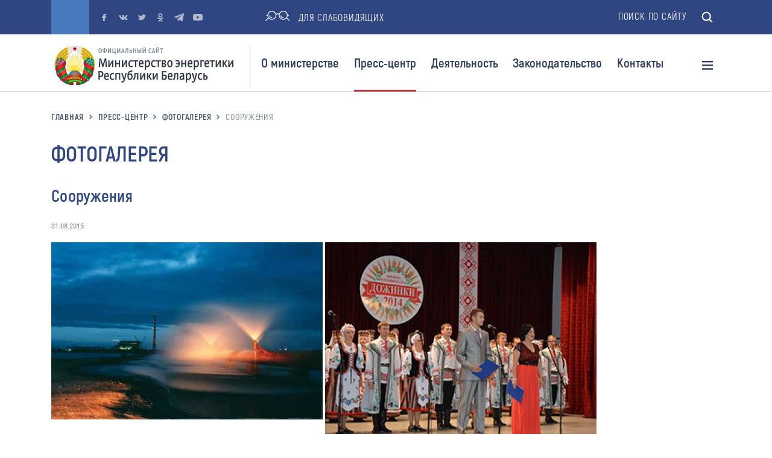

--- FILE ---
content_type: text/html; charset=UTF-8
request_url: https://minenergo.gov.by/press/photogallery/142/2635/
body_size: 20342
content:

<!doctype html>
<html lang="ru">
<head>
    <meta charset="utf-8">
    <meta name="viewport" content="width=device-width, initial-scale=1, shrink-to-fit=no">
    <title>Фотогалерея</title>


        <meta http-equiv="Content-Type" content="text/html; charset=UTF-8" />
<link href="/bitrix/js/ui/design-tokens/dist/ui.design-tokens.css?169580215724720" type="text/css"  rel="stylesheet" />
<link href="/bitrix/js/main/core/css/core_tooltip.css?16117461578811" type="text/css"  rel="stylesheet" />
<link href="/bitrix/js/ui/fonts/opensans/ui.font.opensans.css?16697115862555" type="text/css"  rel="stylesheet" />
<link href="/bitrix/js/main/popup/dist/main.popup.bundle.css?169580218029861" type="text/css"  rel="stylesheet" />
<link href="/bitrix/panel/main/popup.css?169580212222696" type="text/css"  rel="stylesheet" />
<link href="/bitrix/templates/minenergo/components/bitrix/photogallery/minenergo/themes/gray/style.css?16117461557261" type="text/css"  rel="stylesheet" />
<link href="/bitrix/templates/minenergo/components/bitrix/photogallery/minenergo/style.css?161174615531654" type="text/css"  rel="stylesheet" />
<link href="/bitrix/templates/minenergo/components/bitrix/photogallery.detail.list.ex/.default/style.css?161174615536801" type="text/css"  rel="stylesheet" />
<link href="/bitrix/templates/minenergo/css/styles.min.css?1611746155296807" type="text/css"  data-template-style="true"  rel="stylesheet" />
<link href="/bitrix/templates/minenergo/css/cssanimation.min.css?1611746155167998" type="text/css"  data-template-style="true"  rel="stylesheet" />
<link href="/bitrix/templates/minenergo/css/aos.css?161174615526053" type="text/css"  data-template-style="true"  rel="stylesheet" />
<link href="/bitrix/templates/minenergo/css/animate.min.css?161174615571750" type="text/css"  data-template-style="true"  rel="stylesheet" />
<link href="/bitrix/templates/minenergo/css/select2.min.css?161174615515823" type="text/css"  data-template-style="true"  rel="stylesheet" />
<link href="/bitrix/templates/minenergo/css/custom.css?1612780454505" type="text/css"  data-template-style="true"  rel="stylesheet" />
<script type="text/javascript">if(!window.BX)window.BX={};if(!window.BX.message)window.BX.message=function(mess){if(typeof mess==='object'){for(let i in mess) {BX.message[i]=mess[i];} return true;}};</script>
<script type="text/javascript">(window.BX||top.BX).message({'JS_CORE_LOADING':'Загрузка...','JS_CORE_NO_DATA':'- Нет данных -','JS_CORE_WINDOW_CLOSE':'Закрыть','JS_CORE_WINDOW_EXPAND':'Развернуть','JS_CORE_WINDOW_NARROW':'Свернуть в окно','JS_CORE_WINDOW_SAVE':'Сохранить','JS_CORE_WINDOW_CANCEL':'Отменить','JS_CORE_WINDOW_CONTINUE':'Продолжить','JS_CORE_H':'ч','JS_CORE_M':'м','JS_CORE_S':'с','JSADM_AI_HIDE_EXTRA':'Скрыть лишние','JSADM_AI_ALL_NOTIF':'Показать все','JSADM_AUTH_REQ':'Требуется авторизация!','JS_CORE_WINDOW_AUTH':'Войти','JS_CORE_IMAGE_FULL':'Полный размер'});</script>

<script type="text/javascript" src="/bitrix/js/main/core/core.js?1695802521487238"></script>

<script>BX.setJSList(['/bitrix/js/main/core/core_ajax.js','/bitrix/js/main/core/core_promise.js','/bitrix/js/main/polyfill/promise/js/promise.js','/bitrix/js/main/loadext/loadext.js','/bitrix/js/main/loadext/extension.js','/bitrix/js/main/polyfill/promise/js/promise.js','/bitrix/js/main/polyfill/find/js/find.js','/bitrix/js/main/polyfill/includes/js/includes.js','/bitrix/js/main/polyfill/matches/js/matches.js','/bitrix/js/ui/polyfill/closest/js/closest.js','/bitrix/js/main/polyfill/fill/main.polyfill.fill.js','/bitrix/js/main/polyfill/find/js/find.js','/bitrix/js/main/polyfill/matches/js/matches.js','/bitrix/js/main/polyfill/core/dist/polyfill.bundle.js','/bitrix/js/main/core/core.js','/bitrix/js/main/polyfill/intersectionobserver/js/intersectionobserver.js','/bitrix/js/main/lazyload/dist/lazyload.bundle.js','/bitrix/js/main/polyfill/core/dist/polyfill.bundle.js','/bitrix/js/main/parambag/dist/parambag.bundle.js']);
</script>
<script type="text/javascript">(window.BX||top.BX).message({'JS_CORE_LOADING':'Загрузка...','JS_CORE_NO_DATA':'- Нет данных -','JS_CORE_WINDOW_CLOSE':'Закрыть','JS_CORE_WINDOW_EXPAND':'Развернуть','JS_CORE_WINDOW_NARROW':'Свернуть в окно','JS_CORE_WINDOW_SAVE':'Сохранить','JS_CORE_WINDOW_CANCEL':'Отменить','JS_CORE_WINDOW_CONTINUE':'Продолжить','JS_CORE_H':'ч','JS_CORE_M':'м','JS_CORE_S':'с','JSADM_AI_HIDE_EXTRA':'Скрыть лишние','JSADM_AI_ALL_NOTIF':'Показать все','JSADM_AUTH_REQ':'Требуется авторизация!','JS_CORE_WINDOW_AUTH':'Войти','JS_CORE_IMAGE_FULL':'Полный размер'});</script>
<script type="text/javascript">(window.BX||top.BX).message({'TOOLTIP_ENABLED':'N'});</script>
<script type="text/javascript">(window.BX||top.BX).message({'LANGUAGE_ID':'ru','FORMAT_DATE':'DD.MM.YYYY','FORMAT_DATETIME':'DD.MM.YYYY HH:MI:SS','COOKIE_PREFIX':'BITRIX_SM','SERVER_TZ_OFFSET':'10800','UTF_MODE':'Y','SITE_ID':'s1','SITE_DIR':'/','USER_ID':'','SERVER_TIME':'1769114037','USER_TZ_OFFSET':'0','USER_TZ_AUTO':'Y','bitrix_sessid':'b893a67ffbf28837978e9b291edf398b'});</script>


<script type="text/javascript" src="/bitrix/js/main/jquery/jquery-2.2.4.min.js?166971153785578"></script>
<script type="text/javascript" src="/bitrix/js/main/pageobject/pageobject.js?1611746158864"></script>
<script type="text/javascript" src="/bitrix/js/main/core/core_window.js?166971151398768"></script>
<script type="text/javascript" src="/bitrix/js/main/core/core_tooltip.js?166971129115458"></script>
<script type="text/javascript" src="/bitrix/js/main/popup/dist/main.popup.bundle.js?1695802178117166"></script>


<script type="text/javascript" src="/bitrix/templates/minenergo/components/bitrix/photogallery/minenergo/script.js?16117461556106"></script>
<script type="text/javascript" src="/bitrix/components/bitrix/photogallery.section.list/templates/.default/script.js?16697114427787"></script>
<script type="text/javascript">var _ba = _ba || []; _ba.push(["aid", "b64e4cde08f1056a146a86d5ab336d03"]); _ba.push(["host", "minenergo.gov.by"]); (function() {var ba = document.createElement("script"); ba.type = "text/javascript"; ba.async = true;ba.src = (document.location.protocol == "https:" ? "https://" : "http://") + "bitrix.info/ba.js";var s = document.getElementsByTagName("script")[0];s.parentNode.insertBefore(ba, s);})();</script>


	<link rel="icon" type="image/png" href="/favicon.png"/>
</head>
<body class="d-flex flex-column min-photogallery">
<header>
    <div class="header_top">
        <div class="container">
            <div class="row">
                <div class="col-12">
                    <div class="row header_top_row">
                        <div class="col-6 col-sm-4 d-flex">
                            <div class="langs">
                                <div class="dropdown">

                                    <div id="google_translate_element" class="notranslate"></div>

                                    <!--<button class="btn btn-secondary dropdown-toggle" type="button" id="dropdownMenuButton" data-bs-toggle="dropdown" aria-expanded="false">
                                        Рус
                                    </button>
                                    <ul class="dropdown-menu" aria-labelledby="dropdownMenuButton">
                                        <li><a class="dropdown-item" href="/en/">Eng</a></li>
                                        <li><a class="dropdown-item" href="/be/">Бел</a></li>
                                    </ul>-->
                                </div>
                            </div>

                            <div class="soc-seti">
                                <div class="socialNetwork">
	<ul>
		<li><a target="_blank" href="https://www.facebook.com/minenergo.belarus"><img alt="VK" src="/bitrix/templates/minenergo/img/social/fb.svg"></a></li>
		<li><a target="_blank" href="https://vk.com/minenergo_gov_by"><img alt="odnoklassniki" src="/bitrix/templates/minenergo/img/social/vk.svg"></a></li>
		<li><a target="_blank" href="https://twitter.com/MinenergoGovBy"><img alt="Facebook" src="/bitrix/templates/minenergo/img/social/tw.svg"></a></li>
		 <!--  <li><a target="_blank" href="https://www.youtube.com/channel/UCKEc1Dhn3xA0sawC2_uHsGQ"><img src="/bitrix/templates/minenergo/img/social/yt.svg" alt="Twitter"></a></li>-->
		<li><a target="_blank" href="https://ok.ru/group/58195288981540"><img alt="Youtube" src="/bitrix/templates/minenergo/img/social/ok.svg"></a></li>
		<li><a target="_blank" href="https://t.me/Minenergo_by"><img alt="Telegram" src="/bitrix/templates/minenergo/img/social/tlg.svg"></a></li>
		<li><a target="_blank" href="https://www.youtube.com/channel/UCQ6Pk6A1akSXP5CKPupTcag/videos"><img alt="Youtube" src="/bitrix/templates/minenergo/img/social/yt.svg"></a></li>
	</ul>
</div>
 <br>                            </div>
                        </div>
                        <div class="col-4 col-sm-3">
                            <a href="#" onclick="uvcl();" class="slv"><i class="icon-glasses"></i>для слабовидящих</a>
                        </div>
                        <div class="col-2 col-sm-5 text-right">
                            <a id="header-search" href="#" class="search">Поиск по сайту<i class="icon-search"></i></a>
                        </div>
                    </div>
                </div>
            </div>
        </div>
    </div>
    <div class="search-wrapper search-wrapper--position-2">
        <div class="container">

            <div class="row">
                <div class="col-12 col-lg-10 offset-lg-1">
                    <form action="/search/">
                        <div class="search-bar">
                            <input type="text" name="q" placeholder="Введите ключевое слово">
                            <button class="btn btn-navy btn-search" type="submit">Найти</button>
                            <a href="#" class="search-close-block" id="">
                                <i class="icon-close"></i>
                            </a>
                        </div>
                        <div class="often-search">
                            Часто ищут:
                        </div>
                        <div class="search-blocks">
                            <div class="row">
                                <div class="col-md-6">
                                    <a class="card" href="/activities/tseny-tarify-na-energoresursy/">
                                        <span class="fast-search-block">Цены (тарифы) на энергоресурсы</span>
                                        <span class="fast-search-desc">Страница</span>
                                    </a>
                                </div>
                                <div class="col-md-6">
                                    <a class="card" href="/activities/podklyuchenie-k-sisteme-elektrosnabzheniya/">
                                        <span class="fast-search-block">Подключение к системе электроснабжения</span>
                                        <span class="fast-search-desc">Страница</span>
                                    </a>
                                </div>
                                <div class="col-md-6">
                                    <a class="card" href="/activities/okhrana-truda/tkp-npa-i-tnpa-po-okhrane-truda/">
                                        <span class="fast-search-block">Нормативные правовые акты</span>
                                        <span class="fast-search-desc">Страница</span>
                                    </a>
                                </div>
                                <div class="col-md-6">
                                    <a class="card" href="/activities/dokumenty/">
                                        <span class="fast-search-block">Формы и бланки</span>
                                        <span class="fast-search-desc">Страница</span>
                                    </a>
                                </div>
                            </div>
                        </div>
                    </form>

                </div>
            </div>



        </div>
    </div>

    <div class="header_bottom">
        <div class="container">
            <div class="row header-bottom-wrap">
                <div class="col-10 col-sm-11">
                    <div class="row header-bottom-inner">
                        <div class="col-12 col-sm-4 gerb">
                            <a href="/"><img class="logo" src="/images/logo3.png"></a>

                        </div>
                        <div class="col-8 col-sm-8 menu">
                                <nav class="mainmenu_inner">
        <ul id="mainmenu">
                        <li class="parent"><a href="/about/">О министерстве</a><ul class="child ">                        <li><a href="/about/polozhenie-o-ministerstve/">Положение о Министерстве энергетики</a></li>                        <li><a href="/about/polozhenie-o-departamente-po-yadernoy-energetike-ministerstva-energetiki/">Положение о Департаменте по ядерной энергетике</a></li>                        <li><a href="/about/structure/">Структура</a></li>                        <li><a href="/about/structure/sostav-kollegii/">Коллегия Министерства</a></li>                        <li><a href="/about/vakansii/">Вакансии</a></li>                        </ul></li><li class="parent active"><a href="/press/">Пресс-центр</a><ul class="child ">                        <li><a href="/press/">Все новости</a></li>                        <li><a href="/press/glavnye-novosti/">Главные события</a></li>                        <li><a href="/press/video/">Видео</a></li>                        <li><a href="/press/energetika-v-tsifrakh/">Энергетика в цифрах</a></li>                        <li><a href="/press/soc-reklama/">Социальная реклама</a></li>                        <li><a href="/press/press-sluzhba">Отраслевые издания</a></li>                        </ul></li><li class="parent"><a href="/activities/">Деятельность</a><ul class="child child-wide">                        <li><a href="/activities/informatsiya-o-realizatsii-gosudarstvennykh-programm/">Реализация государственных и отраслевых программ (планов)</a></li>                        <li><a href="/activities/yadernaya-energetika/">Ядерная энергетика</a></li>                        <li><a href="/activities/obuchenie-povyshenie-kvalifikatsii/">Обучение, повышение квалификации, кадровый реестр</a></li>                        <li><a href="/activities/okhrana-truda/">Охрана труда</a></li>                        <li><a href="/activities/administrativnye-protseduri/">Административные процедуры</a></li>                        <li><a href="/activities/podklyuchenie-k-sisteme-elektrosnabzheniya/">Подключение к системе электроснабжения</a></li>                        <li><a href="/activities/tseny-tarify-na-energoresursy/">Цены (тарифы) на энергоресурсы</a></li>                        <li><a href="/activities/investitsionnye-proekty/">Инвестиционные проекты</a></li>                        <li><a href="/activities/partnerskie-proekty/">Партнерские проекты</a></li>                        <li><a href="/activities/elektronnye-uslugi/">Электронные услуги</a></li>                        <li><a href="/activities/obrabotka-i-zashchita-personalnykh-dannykh/">Обработка и защита персональных данных</a></li>                        <li><a href="/activities/vedomstvennyy-kontrol/">Борьба с коррупцией</a></li>                        <li><a href="/activities/sektoralnyy-sovet-kvalifikatsii-pri-ministerstve-energetiki-respubliki-belarus/">Секторальный совет квалификации при Министерстве энергетики Республики Беларусь</a></li>                        <li><a href="/activities/formy-vedomstvennoy-otchetnosti-/">Формы ведомственной отчетности</a></li>                        <li><a href="/activities/importozameshchenie/">Импортозамещение</a></li>                        <li><a href="/activities/zakupki/">Закупки</a></li>                        <li><a href="/activities/dokumenty/">Документы</a></li>                        <li><a href="/activities/obshchestvenno-konsultativnyy-ekspertnyy-sovet-minenergo/">Общественно-консультативный (экспертный) совет Минэнерго</a></li>                        <li><a href="/activities/neispolzuemoe-imushchestvo/">Неиспользуемое имущество</a></li>                        </ul></li><li class="parent"><a href="/law/">Законодательство</a><ul class="child ">                        <li><a href="/law/zakony-respubliki-belarus/">Законы Республики Беларусь</a></li>                        <li><a href="/law/ukazy-prezidenta-respubliki-belarus/">Указы Президента</a></li>                        <li><a href="/law/direktivy-prezidenta-respubliki-belarus/">Директивы Президента</a></li>                        <li><a href="/law/dekrety-prezidenta-respubliki-belarus/">Декреты Президента</a></li>                        <li><a href="/law/postanovleniya-soveta-ministrov-respubliki-belarus/">Постановления Совета Министров</a></li>                        <li><a href="/law/npa-minenergo-i-drugikh-gosorganov/">НПА Минэнерго и других госорганов</a></li>                        <li><a href="/law/tnpa/">ТНПА</a></li>                        <li><a href="/law/kontseptsii-programmy-i-kompleksnye-plany/">Концепции, программы и комплексные планы</a></li>                        <li><a href="/law/proekty/">Проекты</a></li>                        </ul></li><li class="parent"><a href="/contact/">Контакты</a><ul class="child ">                        <li><a href="/contact/kontaktnaya-informatsiya/">Контактная информация</a></li>                        <li><a href="/contact/telefonnyy-spravochnik-minenergo/">Телефонный справочник Минэнерго</a></li>                        <li><a href="/contact/vopros-otvet/">Вопрос-ответ</a></li>                        <li><a href="/contact/grafik-priema-grazhdan/">График приема граждан</a></li>                        <li><a href="/contact/grafik-pryamykh-telefonnykh-liniy/">График прямых телефонных линий</a></li>                        <li><a href="/contact/grafik-vyezdnykh-priemov-grazhdan/">График выездных приемов граждан</a></li>                        <li><a href="/contact/elektronnye-obrashcheniya-grazhdan-i-yurlits/">Электронные обращения граждан и юрлиц</a></li>                        <li><a href="/contact/poryadok-obrashcheniya-grazhdan/">Порядок обращения граждан</a></li>                    </ul>
    </nav>
                        </div>

                    </div>
                </div>
                <div class="col-2 col-sm-1 d-flex">
                    <button class="show_full_menu">
                        <img src="/images/menu_hamburger.svg" alt="">
                    </button>
                </div>
            </div>
        </div>
    </div>
</header>
<main>
<div class="container">
    <div class="row"><div class="col-12"> <div class="breadcrumbs">
				<a href="/" title="Главная">
					Главная
				</a>
				
				<a href="/press/" title="Пресс-центр">
					Пресс-центр
				</a>
				
				<a href="/press/photogallery/" title="ФОТОГАЛЕРЕЯ">
					ФОТОГАЛЕРЕЯ
				</a>
				
				<span>Сооружения</span>
			</div></div></div>    <div class="row page-title ">
        <div class="col-12">
            <h1 class="cssanimation fadeIn">Фотогалерея</h1>
        </div>
    </div>
</div>

<div class="container ">

<style>
div.photo-album-avatar{
	width:120px;
	height:120px;}
div.photo-item-cover-block-container,
div.photo-item-cover-block-outer,
div.photo-item-cover-block-inner{
	background-color: white;
	height:136px;
	width:160px;}
div.photo-album-thumbs-avatar{
	width:100px;
	height:100px;}
ul.photo-album-list div.photo-item-info-block-outside {
	width: 168px;}
ul.photo-album-thumbs-list div.photo-item-info-block-inner {
	width:148px;}
</style>


<div class="photo-page-section">

<div class="photo-album-item photo-album-active " id="photo_album_info_142" >
	<div class="photo-album-info">
				<h4 class="photo-album-name" id="photo_album_name_142">Сооружения</h4>
						<div class="photo-album-date"><span id="photo_album_date_142">31.08.2015</span></div>
					</div>
</div>


<div class="empty-clear"></div><div class="photo-info-box photo-info-box-photo-list">
	<div class="photo-info-box-inner">

<div class="photo-items-list photo-photo-list" id="photo_list_bxph_list_0">
		<div id="photo_cont_2607" class="photo-item-cont " title="Сооружения">
			<a class="photo-item-inner-custom"  href="/press/photogallery/142/2607/" id="custom_photo_2607">
				<img src="/upload/iblock/869/8699a87e6bef90110ada6a0c88d05246.jpg" border="0"  alt="Сооружения"/>
							</a>
		</div>
		<div id="photo_cont_2608" class="photo-item-cont " title="Сооружения">
			<a class="photo-item-inner-custom"  href="/press/photogallery/142/2608/" id="custom_photo_2608">
				<img src="/upload/iblock/2d6/2d6f31b43b87e486a5bc5c28cd24081c.jpg" border="0"  alt="Сооружения"/>
							</a>
		</div>
		<div id="photo_cont_2609" class="photo-item-cont " title="Сооружения">
			<a class="photo-item-inner-custom"  href="/press/photogallery/142/2609/" id="custom_photo_2609">
				<img src="/upload/iblock/4d9/4d970888b14809a0cb19d7ad3b588464.jpg" border="0"  alt="Сооружения"/>
							</a>
		</div>
		<div id="photo_cont_2610" class="photo-item-cont " title="Сооружения">
			<a class="photo-item-inner-custom"  href="/press/photogallery/142/2610/" id="custom_photo_2610">
				<img src="/upload/iblock/2e8/2e8ac3c7996c2fb133e94552f7916347.jpg" border="0"  alt="Сооружения"/>
							</a>
		</div>
		<div id="photo_cont_2611" class="photo-item-cont " title="Сооружения">
			<a class="photo-item-inner-custom"  href="/press/photogallery/142/2611/" id="custom_photo_2611">
				<img src="/upload/iblock/514/514fba13ae5740804bb6ecf44e44bf3c.jpg" border="0"  alt="Сооружения"/>
							</a>
		</div>
		<div id="photo_cont_2612" class="photo-item-cont " title="Сооружения">
			<a class="photo-item-inner-custom"  href="/press/photogallery/142/2612/" id="custom_photo_2612">
				<img src="/upload/iblock/3c2/3c2e332961303e62d71331a7ce5d58e1.jpg" border="0"  alt="Сооружения"/>
							</a>
		</div>
		<div id="photo_cont_2613" class="photo-item-cont " title="Сооружения">
			<a class="photo-item-inner-custom"  href="/press/photogallery/142/2613/" id="custom_photo_2613">
				<img src="/upload/iblock/3e0/3e037f7bc5be78f27e7f5b764046a359.jpg" border="0"  alt="Сооружения"/>
							</a>
		</div>
		<div id="photo_cont_2614" class="photo-item-cont " title="Сооружения">
			<a class="photo-item-inner-custom"  href="/press/photogallery/142/2614/" id="custom_photo_2614">
				<img src="/upload/iblock/fda/fda048a19893997ecca990ff4ed6707c.jpg" border="0"  alt="Сооружения"/>
							</a>
		</div>
		<div id="photo_cont_2615" class="photo-item-cont " title="Сооружения">
			<a class="photo-item-inner-custom"  href="/press/photogallery/142/2615/" id="custom_photo_2615">
				<img src="/upload/iblock/62a/62ac1f8d4c3cd414ee2fdead6985a2bb.jpg" border="0"  alt="Сооружения"/>
							</a>
		</div>
		<div id="photo_cont_2616" class="photo-item-cont " title="Сооружения">
			<a class="photo-item-inner-custom"  href="/press/photogallery/142/2616/" id="custom_photo_2616">
				<img src="/upload/iblock/b2f/b2f4e28cfc7afa507599fb79c54aa94a.jpg" border="0"  alt="Сооружения"/>
							</a>
		</div>
		<div id="photo_cont_2617" class="photo-item-cont " title="Сооружения">
			<a class="photo-item-inner-custom"  href="/press/photogallery/142/2617/" id="custom_photo_2617">
				<img src="/upload/iblock/565/565da6778d7dc4b7715a87f1b9ce43f4.jpg" border="0"  alt="Сооружения"/>
							</a>
		</div>
		<div id="photo_cont_2618" class="photo-item-cont " title="Сооружения">
			<a class="photo-item-inner-custom"  href="/press/photogallery/142/2618/" id="custom_photo_2618">
				<img src="/upload/iblock/f90/f9027382c411b2bf4db2c08c82da7638.jpg" border="0"  alt="Сооружения"/>
							</a>
		</div>
		<div id="photo_cont_2619" class="photo-item-cont " title="Сооружения">
			<a class="photo-item-inner-custom"  href="/press/photogallery/142/2619/" id="custom_photo_2619">
				<img src="/upload/iblock/6ea/6ea36623a6dd0d9ef24c1a0dd8df2ad2.jpg" border="0"  alt="Сооружения"/>
							</a>
		</div>
		<div id="photo_cont_2620" class="photo-item-cont " title="Сооружения">
			<a class="photo-item-inner-custom"  href="/press/photogallery/142/2620/" id="custom_photo_2620">
				<img src="/upload/iblock/4d1/4d129a73cfaf96bb73a289e5347cd222.jpg" border="0"  alt="Сооружения"/>
							</a>
		</div>
		<div id="photo_cont_2621" class="photo-item-cont " title="Сооружения">
			<a class="photo-item-inner-custom"  href="/press/photogallery/142/2621/" id="custom_photo_2621">
				<img src="/upload/iblock/ff0/ff0f3f39c38d4679476dae412267b12c.jpg" border="0"  alt="Сооружения"/>
							</a>
		</div>
		<div id="photo_cont_2622" class="photo-item-cont " title="Сооружения">
			<a class="photo-item-inner-custom"  href="/press/photogallery/142/2622/" id="custom_photo_2622">
				<img src="/upload/iblock/b21/b213d2440705ebb1ed18b813b90b8da7.jpg" border="0"  alt="Сооружения"/>
							</a>
		</div>
		<div id="photo_cont_2623" class="photo-item-cont " title="Сооружения">
			<a class="photo-item-inner-custom"  href="/press/photogallery/142/2623/" id="custom_photo_2623">
				<img src="/upload/iblock/1bc/1bcfc9098348a9cf3811d6eb0e0120d5.jpg" border="0"  alt="Сооружения"/>
							</a>
		</div>
		<div id="photo_cont_2624" class="photo-item-cont " title="Сооружения">
			<a class="photo-item-inner-custom"  href="/press/photogallery/142/2624/" id="custom_photo_2624">
				<img src="/upload/iblock/077/077e3434925f77fc6126f0139144cfa3.jpg" border="0"  alt="Сооружения"/>
							</a>
		</div>
		<div id="photo_cont_2625" class="photo-item-cont " title="Сооружения">
			<a class="photo-item-inner-custom"  href="/press/photogallery/142/2625/" id="custom_photo_2625">
				<img src="/upload/iblock/fab/fabcf48c96846a82c9745e4b0ee55ca4.jpg" border="0"  alt="Сооружения"/>
							</a>
		</div>
		<div id="photo_cont_2626" class="photo-item-cont " title="Сооружения">
			<a class="photo-item-inner-custom"  href="/press/photogallery/142/2626/" id="custom_photo_2626">
				<img src="/upload/iblock/a9c/a9c03689db433aa9c292f301934f848c.jpg" border="0"  alt="Сооружения"/>
							</a>
		</div>
		<div id="photo_cont_2627" class="photo-item-cont " title="Сооружения">
			<a class="photo-item-inner-custom"  href="/press/photogallery/142/2627/" id="custom_photo_2627">
				<img src="/upload/iblock/134/1344136b4423c8f166b0f7c64fe69a92.jpg" border="0"  alt="Сооружения"/>
							</a>
		</div>
		<div id="photo_cont_2628" class="photo-item-cont " title="Сооружения">
			<a class="photo-item-inner-custom"  href="/press/photogallery/142/2628/" id="custom_photo_2628">
				<img src="/upload/iblock/894/894ec1dbd1e7241065aad9061d4cddd9.jpg" border="0"  alt="Сооружения"/>
							</a>
		</div>
		<div id="photo_cont_2629" class="photo-item-cont " title="Сооружения">
			<a class="photo-item-inner-custom"  href="/press/photogallery/142/2629/" id="custom_photo_2629">
				<img src="/upload/iblock/9be/9be0b5c1ef7523dd9f64708c66390c2c.jpg" border="0"  alt="Сооружения"/>
							</a>
		</div>
		<div id="photo_cont_2630" class="photo-item-cont " title="Сооружения">
			<a class="photo-item-inner-custom"  href="/press/photogallery/142/2630/" id="custom_photo_2630">
				<img src="/upload/iblock/61d/61d1c97ba28df21997cc147c74f2a181.jpg" border="0"  alt="Сооружения"/>
							</a>
		</div>
		<div id="photo_cont_2631" class="photo-item-cont " title="Сооружения">
			<a class="photo-item-inner-custom"  href="/press/photogallery/142/2631/" id="custom_photo_2631">
				<img src="/upload/iblock/d60/d60dd70964373a9c8b593ceeaaa742fa.jpg" border="0"  alt="Сооружения"/>
							</a>
		</div>
		<div id="photo_cont_2632" class="photo-item-cont " title="Сооружения">
			<a class="photo-item-inner-custom"  href="/press/photogallery/142/2632/" id="custom_photo_2632">
				<img src="/upload/iblock/a4d/a4d918bd3f9ee691f48f04049983927e.jpg" border="0"  alt="Сооружения"/>
							</a>
		</div>
		<div id="photo_cont_2633" class="photo-item-cont " title="Сооружения">
			<a class="photo-item-inner-custom"  href="/press/photogallery/142/2633/" id="custom_photo_2633">
				<img src="/upload/iblock/651/6510637bd9119ae8183460ecead498d3.jpg" border="0"  alt="Сооружения"/>
							</a>
		</div>
		<div id="photo_cont_2634" class="photo-item-cont " title="Сооружения">
			<a class="photo-item-inner-custom"  href="/press/photogallery/142/2634/" id="custom_photo_2634">
				<img src="/upload/iblock/8df/8df236698267e020d6f01d3ae3c14488.jpg" border="0"  alt="Сооружения"/>
							</a>
		</div>
		<div id="photo_cont_2635" class="photo-item-cont " title="Сооружения">
			<a class="photo-item-inner-custom"  href="/press/photogallery/142/2635/" id="custom_photo_2635">
				<img src="/upload/iblock/24e/24ed4de737f22df12bf19d99103f19ae.jpg" border="0"  alt="Сооружения"/>
							</a>
		</div>
		<div id="photo_cont_2636" class="photo-item-cont " title="Сооружения">
			<a class="photo-item-inner-custom"  href="/press/photogallery/142/2636/" id="custom_photo_2636">
				<img src="/upload/iblock/21a/21a6cece714316a4cbd458d74905273c.jpg" border="0"  alt="Сооружения"/>
							</a>
		</div>
		<div id="photo_cont_2637" class="photo-item-cont " title="Сооружения">
			<a class="photo-item-inner-custom"  href="/press/photogallery/142/2637/" id="custom_photo_2637">
				<img src="/upload/iblock/67a/67a6114a308eb7a58236789635b162c8.jpg" border="0"  alt="Сооружения"/>
							</a>
		</div>
		<div id="photo_cont_2638" class="photo-item-cont " title="Сооружения">
			<a class="photo-item-inner-custom"  href="/press/photogallery/142/2638/" id="custom_photo_2638">
				<img src="/upload/iblock/2f1/2f101fa0d6fbd45d4f9286a5ec6ecd97.jpg" border="0"  alt="Сооружения"/>
							</a>
		</div>
		<div id="photo_cont_2639" class="photo-item-cont " title="Сооружения">
			<a class="photo-item-inner-custom"  href="/press/photogallery/142/2639/" id="custom_photo_2639">
				<img src="/upload/iblock/f7a/f7ab10479879d68802a5aef79bd8f4ee.jpg" border="0"  alt="Сооружения"/>
							</a>
		</div>
		<div id="photo_cont_2640" class="photo-item-cont " title="Сооружения">
			<a class="photo-item-inner-custom"  href="/press/photogallery/142/2640/" id="custom_photo_2640">
				<img src="/upload/iblock/632/632e0832c53e393b3704fd7518959cca.jpg" border="0"  alt="Сооружения"/>
							</a>
		</div>
		<div id="photo_cont_2641" class="photo-item-cont " title="Сооружения">
			<a class="photo-item-inner-custom"  href="/press/photogallery/142/2641/" id="custom_photo_2641">
				<img src="/upload/iblock/688/68826bda8b92663122c27570e079ed85.jpg" border="0"  alt="Сооружения"/>
							</a>
		</div>
		<div id="photo_cont_2642" class="photo-item-cont " title="Сооружения">
			<a class="photo-item-inner-custom"  href="/press/photogallery/142/2642/" id="custom_photo_2642">
				<img src="/upload/iblock/dd1/dd19a5aa30629d172ccf88c56a484d92.jpg" border="0"  alt="Сооружения"/>
							</a>
		</div>
		<div id="photo_cont_2643" class="photo-item-cont " title="Сооружения">
			<a class="photo-item-inner-custom"  href="/press/photogallery/142/2643/" id="custom_photo_2643">
				<img src="/upload/iblock/2cf/2cf402c17749a6eed85dc0328646235a.jpg" border="0"  alt="Сооружения"/>
							</a>
		</div>
		<div id="photo_cont_2644" class="photo-item-cont " title="Сооружения">
			<a class="photo-item-inner-custom"  href="/press/photogallery/142/2644/" id="custom_photo_2644">
				<img src="/upload/iblock/c79/c79a567f8308d8f0cbebca888aefacae.jpg" border="0"  alt="Сооружения"/>
							</a>
		</div>
		<div id="photo_cont_2645" class="photo-item-cont " title="Сооружения">
			<a class="photo-item-inner-custom"  href="/press/photogallery/142/2645/" id="custom_photo_2645">
				<img src="/upload/iblock/56d/56d868c0cdc5352130a1a7a9500abcc3.jpg" border="0"  alt="Сооружения"/>
							</a>
		</div>
		<div id="photo_cont_2646" class="photo-item-cont " title="Сооружения">
			<a class="photo-item-inner-custom"  href="/press/photogallery/142/2646/" id="custom_photo_2646">
				<img src="/upload/iblock/798/798f2f452538ac4faafb7f2f83a008d3.jpg" border="0"  alt="Сооружения"/>
							</a>
		</div>
		<div id="photo_cont_2647" class="photo-item-cont " title="Сооружения">
			<a class="photo-item-inner-custom"  href="/press/photogallery/142/2647/" id="custom_photo_2647">
				<img src="/upload/iblock/f4c/f4cc1287d85a0bc1f28e178f260cf7ce.jpg" border="0"  alt="Сооружения"/>
							</a>
		</div>
		<div id="photo_cont_2648" class="photo-item-cont " title="Сооружения">
			<a class="photo-item-inner-custom"  href="/press/photogallery/142/2648/" id="custom_photo_2648">
				<img src="/upload/iblock/357/35728bd5c00498e8bcffe28b0487f9ae.jpg" border="0"  alt="Сооружения"/>
							</a>
		</div>
		<div id="photo_cont_2649" class="photo-item-cont " title="Сооружения">
			<a class="photo-item-inner-custom"  href="/press/photogallery/142/2649/" id="custom_photo_2649">
				<img src="/upload/iblock/259/259113c4a1f5738d0ff8118284ef2ead.jpg" border="0"  alt="Сооружения"/>
							</a>
		</div>
		<div id="photo_cont_2650" class="photo-item-cont " title="Сооружения">
			<a class="photo-item-inner-custom"  href="/press/photogallery/142/2650/" id="custom_photo_2650">
				<img src="/upload/iblock/941/9413aad9d8d5ae4f569e72a3e9d558e5.jpg" border="0"  alt="Сооружения"/>
							</a>
		</div>
		<div id="photo_cont_2651" class="photo-item-cont " title="Сооружения">
			<a class="photo-item-inner-custom"  href="/press/photogallery/142/2651/" id="custom_photo_2651">
				<img src="/upload/iblock/31e/31e709d4a09889baa0f2ad4666c0e50e.jpg" border="0"  alt="Сооружения"/>
							</a>
		</div>
		<div id="photo_cont_2652" class="photo-item-cont " title="Сооружения">
			<a class="photo-item-inner-custom"  href="/press/photogallery/142/2652/" id="custom_photo_2652">
				<img src="/upload/iblock/c87/c87bdc8cd6032f57073a9ef36c64c11e.jpg" border="0"  alt="Сооружения"/>
							</a>
		</div>
		<div id="photo_cont_2653" class="photo-item-cont " title="Сооружения">
			<a class="photo-item-inner-custom"  href="/press/photogallery/142/2653/" id="custom_photo_2653">
				<img src="/upload/iblock/98d/98d35ff3f15574fabbf4d3d0de2f937d.jpg" border="0"  alt="Сооружения"/>
							</a>
		</div>
		<div id="photo_cont_2654" class="photo-item-cont " title="Сооружения">
			<a class="photo-item-inner-custom"  href="/press/photogallery/142/2654/" id="custom_photo_2654">
				<img src="/upload/iblock/806/806906c438f2d3a8e29e4b98509e010d.jpg" border="0"  alt="Сооружения"/>
							</a>
		</div>
		<div id="photo_cont_2655" class="photo-item-cont " title="Сооружения">
			<a class="photo-item-inner-custom"  href="/press/photogallery/142/2655/" id="custom_photo_2655">
				<img src="/upload/iblock/56b/56b70cfa59c58b562b064260aa498184.jpg" border="0"  alt="Сооружения"/>
							</a>
		</div>
		<div id="photo_cont_2656" class="photo-item-cont " title="Сооружения">
			<a class="photo-item-inner-custom"  href="/press/photogallery/142/2656/" id="custom_photo_2656">
				<img src="/upload/iblock/9c7/9c73d08272cdb4462af7a1bb3a3986ab.jpg" border="0"  alt="Сооружения"/>
							</a>
		</div>
</div>
<div class="empty-clear"></div>

<div id="photo-more-photo-link-cont-bxph_list_0" class="photo-show-more">
	<img class="show-more-wait" src="/bitrix/components/bitrix/photogallery.detail.list.ex/templates/.default/images/wait.gif" />
	<a id="photo-more-photo-link-bxph_list_0" href="javascript:void(0);" title="Показать остальные фотографии из альбома">Еще фотографии</a>
</div>

<script>
BX.ready(function(){
	if (!top.oBXPhotoList)
	{
		top.oBXPhotoList = {};
		top.oBXPhotoSlider = {};
	}

	var pPhotoContbxph_list_0 = BX('photo_list_bxph_list_0');
	// Used for load more photos and also for drag'n'drop sorting
	top.oBXPhotoList['bxph_list_0'] = new window.BXPhotoList({
		uniqueId: 'bxph_list_0',
		actionUrl: '/press/photogallery/142/2635/',
		actionPostUrl: true,
		itemsCount: '51',
		itemsPageSize: '50',
		navName: 'PAGEN_1',
		currentPage: '1',
		pageCount: '2',
		items: {'2607':{'id':'2607','active':'Y','title':'Сооружения','album_id':'142','album_name':'Сооружения','gallery_id':'','description':'Сооружения','shows':'','index':'0','author_id':'0','date':'17.12.2020 14:10','author_name':'<Без имени>','comments':'','detail_url':'/press/photogallery/142/2607/','tags':'','tags_array':[],'thumb_src':'/upload/iblock/869/8699a87e6bef90110ada6a0c88d05246.jpg','thumb_width':'450','thumb_height':'294','src':'/upload/iblock/869/8699a87e6bef90110ada6a0c88d05246.jpg','width':'450','height':'294'},'2608':{'id':'2608','active':'Y','title':'Сооружения','album_id':'142','album_name':'Сооружения','gallery_id':'','description':'Сооружения','shows':'','index':'1','author_id':'0','date':'17.12.2020 14:10','author_name':'<Без имени>','comments':'','detail_url':'/press/photogallery/142/2608/','tags':'','tags_array':[],'thumb_src':'/upload/iblock/2d6/2d6f31b43b87e486a5bc5c28cd24081c.jpg','thumb_width':'450','thumb_height':'349','src':'/upload/iblock/2d6/2d6f31b43b87e486a5bc5c28cd24081c.jpg','width':'450','height':'349'},'2609':{'id':'2609','active':'Y','title':'Сооружения','album_id':'142','album_name':'Сооружения','gallery_id':'','description':'Сооружения','shows':'','index':'2','author_id':'0','date':'17.12.2020 14:10','author_name':'<Без имени>','comments':'','detail_url':'/press/photogallery/142/2609/','tags':'','tags_array':[],'thumb_src':'/upload/iblock/4d9/4d970888b14809a0cb19d7ad3b588464.jpg','thumb_width':'450','thumb_height':'300','src':'/upload/iblock/4d9/4d970888b14809a0cb19d7ad3b588464.jpg','width':'450','height':'300'},'2610':{'id':'2610','active':'Y','title':'Сооружения','album_id':'142','album_name':'Сооружения','gallery_id':'','description':'Сооружения','shows':'','index':'3','author_id':'0','date':'17.12.2020 14:10','author_name':'<Без имени>','comments':'','detail_url':'/press/photogallery/142/2610/','tags':'','tags_array':[],'thumb_src':'/upload/iblock/2e8/2e8ac3c7996c2fb133e94552f7916347.jpg','thumb_width':'450','thumb_height':'312','src':'/upload/iblock/2e8/2e8ac3c7996c2fb133e94552f7916347.jpg','width':'450','height':'312'},'2611':{'id':'2611','active':'Y','title':'Сооружения','album_id':'142','album_name':'Сооружения','gallery_id':'','description':'Сооружения','shows':'','index':'4','author_id':'0','date':'17.12.2020 14:10','author_name':'<Без имени>','comments':'','detail_url':'/press/photogallery/142/2611/','tags':'','tags_array':[],'thumb_src':'/upload/iblock/514/514fba13ae5740804bb6ecf44e44bf3c.jpg','thumb_width':'450','thumb_height':'300','src':'/upload/iblock/514/514fba13ae5740804bb6ecf44e44bf3c.jpg','width':'450','height':'300'},'2612':{'id':'2612','active':'Y','title':'Сооружения','album_id':'142','album_name':'Сооружения','gallery_id':'','description':'Сооружения','shows':'','index':'5','author_id':'0','date':'17.12.2020 14:10','author_name':'<Без имени>','comments':'','detail_url':'/press/photogallery/142/2612/','tags':'','tags_array':[],'thumb_src':'/upload/iblock/3c2/3c2e332961303e62d71331a7ce5d58e1.jpg','thumb_width':'450','thumb_height':'332','src':'/upload/iblock/3c2/3c2e332961303e62d71331a7ce5d58e1.jpg','width':'450','height':'332'},'2613':{'id':'2613','active':'Y','title':'Сооружения','album_id':'142','album_name':'Сооружения','gallery_id':'','description':'Сооружения','shows':'','index':'6','author_id':'0','date':'17.12.2020 14:10','author_name':'<Без имени>','comments':'','detail_url':'/press/photogallery/142/2613/','tags':'','tags_array':[],'thumb_src':'/upload/iblock/3e0/3e037f7bc5be78f27e7f5b764046a359.jpg','thumb_width':'450','thumb_height':'288','src':'/upload/iblock/3e0/3e037f7bc5be78f27e7f5b764046a359.jpg','width':'450','height':'288'},'2614':{'id':'2614','active':'Y','title':'Сооружения','album_id':'142','album_name':'Сооружения','gallery_id':'','description':'Сооружения','shows':'','index':'7','author_id':'0','date':'17.12.2020 14:10','author_name':'<Без имени>','comments':'','detail_url':'/press/photogallery/142/2614/','tags':'','tags_array':[],'thumb_src':'/upload/iblock/fda/fda048a19893997ecca990ff4ed6707c.jpg','thumb_width':'450','thumb_height':'308','src':'/upload/iblock/fda/fda048a19893997ecca990ff4ed6707c.jpg','width':'450','height':'308'},'2615':{'id':'2615','active':'Y','title':'Сооружения','album_id':'142','album_name':'Сооружения','gallery_id':'','description':'Сооружения','shows':'','index':'8','author_id':'0','date':'17.12.2020 14:10','author_name':'<Без имени>','comments':'','detail_url':'/press/photogallery/142/2615/','tags':'','tags_array':[],'thumb_src':'/upload/iblock/62a/62ac1f8d4c3cd414ee2fdead6985a2bb.jpg','thumb_width':'450','thumb_height':'323','src':'/upload/iblock/62a/62ac1f8d4c3cd414ee2fdead6985a2bb.jpg','width':'450','height':'323'},'2616':{'id':'2616','active':'Y','title':'Сооружения','album_id':'142','album_name':'Сооружения','gallery_id':'','description':'Сооружения','shows':'','index':'9','author_id':'0','date':'17.12.2020 14:10','author_name':'<Без имени>','comments':'','detail_url':'/press/photogallery/142/2616/','tags':'','tags_array':[],'thumb_src':'/upload/iblock/b2f/b2f4e28cfc7afa507599fb79c54aa94a.jpg','thumb_width':'450','thumb_height':'300','src':'/upload/iblock/b2f/b2f4e28cfc7afa507599fb79c54aa94a.jpg','width':'450','height':'300'},'2617':{'id':'2617','active':'Y','title':'Сооружения','album_id':'142','album_name':'Сооружения','gallery_id':'','description':'Сооружения','shows':'','index':'10','author_id':'0','date':'17.12.2020 14:10','author_name':'<Без имени>','comments':'','detail_url':'/press/photogallery/142/2617/','tags':'','tags_array':[],'thumb_src':'/upload/iblock/565/565da6778d7dc4b7715a87f1b9ce43f4.jpg','thumb_width':'450','thumb_height':'278','src':'/upload/iblock/565/565da6778d7dc4b7715a87f1b9ce43f4.jpg','width':'450','height':'278'},'2618':{'id':'2618','active':'Y','title':'Сооружения','album_id':'142','album_name':'Сооружения','gallery_id':'','description':'Сооружения','shows':'','index':'11','author_id':'0','date':'17.12.2020 14:10','author_name':'<Без имени>','comments':'','detail_url':'/press/photogallery/142/2618/','tags':'','tags_array':[],'thumb_src':'/upload/iblock/f90/f9027382c411b2bf4db2c08c82da7638.jpg','thumb_width':'450','thumb_height':'338','src':'/upload/iblock/f90/f9027382c411b2bf4db2c08c82da7638.jpg','width':'450','height':'338'},'2619':{'id':'2619','active':'Y','title':'Сооружения','album_id':'142','album_name':'Сооружения','gallery_id':'','description':'Сооружения','shows':'','index':'12','author_id':'0','date':'17.12.2020 14:10','author_name':'<Без имени>','comments':'','detail_url':'/press/photogallery/142/2619/','tags':'','tags_array':[],'thumb_src':'/upload/iblock/6ea/6ea36623a6dd0d9ef24c1a0dd8df2ad2.jpg','thumb_width':'450','thumb_height':'338','src':'/upload/iblock/6ea/6ea36623a6dd0d9ef24c1a0dd8df2ad2.jpg','width':'450','height':'338'},'2620':{'id':'2620','active':'Y','title':'Сооружения','album_id':'142','album_name':'Сооружения','gallery_id':'','description':'Сооружения','shows':'','index':'13','author_id':'0','date':'17.12.2020 14:10','author_name':'<Без имени>','comments':'','detail_url':'/press/photogallery/142/2620/','tags':'','tags_array':[],'thumb_src':'/upload/iblock/4d1/4d129a73cfaf96bb73a289e5347cd222.jpg','thumb_width':'450','thumb_height':'338','src':'/upload/iblock/4d1/4d129a73cfaf96bb73a289e5347cd222.jpg','width':'450','height':'338'},'2621':{'id':'2621','active':'Y','title':'Сооружения','album_id':'142','album_name':'Сооружения','gallery_id':'','description':'Сооружения','shows':'','index':'14','author_id':'0','date':'17.12.2020 14:10','author_name':'<Без имени>','comments':'','detail_url':'/press/photogallery/142/2621/','tags':'','tags_array':[],'thumb_src':'/upload/iblock/ff0/ff0f3f39c38d4679476dae412267b12c.jpg','thumb_width':'450','thumb_height':'300','src':'/upload/iblock/ff0/ff0f3f39c38d4679476dae412267b12c.jpg','width':'450','height':'300'},'2622':{'id':'2622','active':'Y','title':'Сооружения','album_id':'142','album_name':'Сооружения','gallery_id':'','description':'Сооружения','shows':'','index':'15','author_id':'0','date':'17.12.2020 14:10','author_name':'<Без имени>','comments':'','detail_url':'/press/photogallery/142/2622/','tags':'','tags_array':[],'thumb_src':'/upload/iblock/b21/b213d2440705ebb1ed18b813b90b8da7.jpg','thumb_width':'413','thumb_height':'450','src':'/upload/iblock/b21/b213d2440705ebb1ed18b813b90b8da7.jpg','width':'413','height':'450'},'2623':{'id':'2623','active':'Y','title':'Сооружения','album_id':'142','album_name':'Сооружения','gallery_id':'','description':'Сооружения','shows':'','index':'16','author_id':'0','date':'17.12.2020 14:10','author_name':'<Без имени>','comments':'','detail_url':'/press/photogallery/142/2623/','tags':'','tags_array':[],'thumb_src':'/upload/iblock/1bc/1bcfc9098348a9cf3811d6eb0e0120d5.jpg','thumb_width':'450','thumb_height':'299','src':'/upload/iblock/1bc/1bcfc9098348a9cf3811d6eb0e0120d5.jpg','width':'450','height':'299'},'2624':{'id':'2624','active':'Y','title':'Сооружения','album_id':'142','album_name':'Сооружения','gallery_id':'','description':'Сооружения','shows':'','index':'17','author_id':'0','date':'17.12.2020 14:10','author_name':'<Без имени>','comments':'','detail_url':'/press/photogallery/142/2624/','tags':'','tags_array':[],'thumb_src':'/upload/iblock/077/077e3434925f77fc6126f0139144cfa3.jpg','thumb_width':'450','thumb_height':'338','src':'/upload/iblock/077/077e3434925f77fc6126f0139144cfa3.jpg','width':'450','height':'338'},'2625':{'id':'2625','active':'Y','title':'Сооружения','album_id':'142','album_name':'Сооружения','gallery_id':'','description':'Сооружения','shows':'','index':'18','author_id':'0','date':'17.12.2020 14:10','author_name':'<Без имени>','comments':'','detail_url':'/press/photogallery/142/2625/','tags':'','tags_array':[],'thumb_src':'/upload/iblock/fab/fabcf48c96846a82c9745e4b0ee55ca4.jpg','thumb_width':'450','thumb_height':'302','src':'/upload/iblock/fab/fabcf48c96846a82c9745e4b0ee55ca4.jpg','width':'450','height':'302'},'2626':{'id':'2626','active':'Y','title':'Сооружения','album_id':'142','album_name':'Сооружения','gallery_id':'','description':'Сооружения','shows':'','index':'19','author_id':'0','date':'17.12.2020 14:10','author_name':'<Без имени>','comments':'','detail_url':'/press/photogallery/142/2626/','tags':'','tags_array':[],'thumb_src':'/upload/iblock/a9c/a9c03689db433aa9c292f301934f848c.jpg','thumb_width':'337','thumb_height':'450','src':'/upload/iblock/a9c/a9c03689db433aa9c292f301934f848c.jpg','width':'337','height':'450'},'2627':{'id':'2627','active':'Y','title':'Сооружения','album_id':'142','album_name':'Сооружения','gallery_id':'','description':'Сооружения','shows':'','index':'20','author_id':'0','date':'17.12.2020 14:10','author_name':'<Без имени>','comments':'','detail_url':'/press/photogallery/142/2627/','tags':'','tags_array':[],'thumb_src':'/upload/iblock/134/1344136b4423c8f166b0f7c64fe69a92.jpg','thumb_width':'450','thumb_height':'300','src':'/upload/iblock/134/1344136b4423c8f166b0f7c64fe69a92.jpg','width':'450','height':'300'},'2628':{'id':'2628','active':'Y','title':'Сооружения','album_id':'142','album_name':'Сооружения','gallery_id':'','description':'Сооружения','shows':'','index':'21','author_id':'0','date':'17.12.2020 14:10','author_name':'<Без имени>','comments':'','detail_url':'/press/photogallery/142/2628/','tags':'','tags_array':[],'thumb_src':'/upload/iblock/894/894ec1dbd1e7241065aad9061d4cddd9.jpg','thumb_width':'300','thumb_height':'450','src':'/upload/iblock/894/894ec1dbd1e7241065aad9061d4cddd9.jpg','width':'300','height':'450'},'2629':{'id':'2629','active':'Y','title':'Сооружения','album_id':'142','album_name':'Сооружения','gallery_id':'','description':'Сооружения','shows':'','index':'22','author_id':'0','date':'17.12.2020 14:10','author_name':'<Без имени>','comments':'','detail_url':'/press/photogallery/142/2629/','tags':'','tags_array':[],'thumb_src':'/upload/iblock/9be/9be0b5c1ef7523dd9f64708c66390c2c.jpg','thumb_width':'439','thumb_height':'450','src':'/upload/iblock/9be/9be0b5c1ef7523dd9f64708c66390c2c.jpg','width':'439','height':'450'},'2630':{'id':'2630','active':'Y','title':'Сооружения','album_id':'142','album_name':'Сооружения','gallery_id':'','description':'Сооружения','shows':'','index':'23','author_id':'0','date':'17.12.2020 14:10','author_name':'<Без имени>','comments':'','detail_url':'/press/photogallery/142/2630/','tags':'','tags_array':[],'thumb_src':'/upload/iblock/61d/61d1c97ba28df21997cc147c74f2a181.jpg','thumb_width':'321','thumb_height':'450','src':'/upload/iblock/61d/61d1c97ba28df21997cc147c74f2a181.jpg','width':'321','height':'450'},'2631':{'id':'2631','active':'Y','title':'Сооружения','album_id':'142','album_name':'Сооружения','gallery_id':'','description':'Сооружения','shows':'','index':'24','author_id':'0','date':'17.12.2020 14:10','author_name':'<Без имени>','comments':'','detail_url':'/press/photogallery/142/2631/','tags':'','tags_array':[],'thumb_src':'/upload/iblock/d60/d60dd70964373a9c8b593ceeaaa742fa.jpg','thumb_width':'450','thumb_height':'338','src':'/upload/iblock/d60/d60dd70964373a9c8b593ceeaaa742fa.jpg','width':'450','height':'338'},'2632':{'id':'2632','active':'Y','title':'Сооружения','album_id':'142','album_name':'Сооружения','gallery_id':'','description':'Сооружения','shows':'','index':'25','author_id':'0','date':'17.12.2020 14:10','author_name':'<Без имени>','comments':'','detail_url':'/press/photogallery/142/2632/','tags':'','tags_array':[],'thumb_src':'/upload/iblock/a4d/a4d918bd3f9ee691f48f04049983927e.jpg','thumb_width':'450','thumb_height':'337','src':'/upload/iblock/a4d/a4d918bd3f9ee691f48f04049983927e.jpg','width':'450','height':'337'},'2633':{'id':'2633','active':'Y','title':'Сооружения','album_id':'142','album_name':'Сооружения','gallery_id':'','description':'Сооружения','shows':'','index':'26','author_id':'0','date':'17.12.2020 14:10','author_name':'<Без имени>','comments':'','detail_url':'/press/photogallery/142/2633/','tags':'','tags_array':[],'thumb_src':'/upload/iblock/651/6510637bd9119ae8183460ecead498d3.jpg','thumb_width':'337','thumb_height':'450','src':'/upload/iblock/651/6510637bd9119ae8183460ecead498d3.jpg','width':'337','height':'450'},'2634':{'id':'2634','active':'Y','title':'Сооружения','album_id':'142','album_name':'Сооружения','gallery_id':'','description':'Сооружения','shows':'','index':'27','author_id':'0','date':'17.12.2020 14:10','author_name':'<Без имени>','comments':'','detail_url':'/press/photogallery/142/2634/','tags':'','tags_array':[],'thumb_src':'/upload/iblock/8df/8df236698267e020d6f01d3ae3c14488.jpg','thumb_width':'450','thumb_height':'342','src':'/upload/iblock/8df/8df236698267e020d6f01d3ae3c14488.jpg','width':'450','height':'342'},'2635':{'id':'2635','active':'Y','title':'Сооружения','album_id':'142','album_name':'Сооружения','gallery_id':'','description':'Сооружения','shows':'','index':'28','author_id':'0','date':'17.12.2020 14:10','author_name':'<Без имени>','comments':'','detail_url':'/press/photogallery/142/2635/','tags':'','tags_array':[],'thumb_src':'/upload/iblock/24e/24ed4de737f22df12bf19d99103f19ae.jpg','thumb_width':'450','thumb_height':'338','src':'/upload/iblock/24e/24ed4de737f22df12bf19d99103f19ae.jpg','width':'450','height':'338'},'2636':{'id':'2636','active':'Y','title':'Сооружения','album_id':'142','album_name':'Сооружения','gallery_id':'','description':'Сооружения','shows':'','index':'29','author_id':'0','date':'17.12.2020 14:10','author_name':'<Без имени>','comments':'','detail_url':'/press/photogallery/142/2636/','tags':'','tags_array':[],'thumb_src':'/upload/iblock/21a/21a6cece714316a4cbd458d74905273c.jpg','thumb_width':'450','thumb_height':'337','src':'/upload/iblock/21a/21a6cece714316a4cbd458d74905273c.jpg','width':'450','height':'337'},'2637':{'id':'2637','active':'Y','title':'Сооружения','album_id':'142','album_name':'Сооружения','gallery_id':'','description':'Сооружения','shows':'','index':'30','author_id':'0','date':'17.12.2020 14:10','author_name':'<Без имени>','comments':'','detail_url':'/press/photogallery/142/2637/','tags':'','tags_array':[],'thumb_src':'/upload/iblock/67a/67a6114a308eb7a58236789635b162c8.jpg','thumb_width':'450','thumb_height':'412','src':'/upload/iblock/67a/67a6114a308eb7a58236789635b162c8.jpg','width':'450','height':'412'},'2638':{'id':'2638','active':'Y','title':'Сооружения','album_id':'142','album_name':'Сооружения','gallery_id':'','description':'Сооружения','shows':'','index':'31','author_id':'0','date':'17.12.2020 14:10','author_name':'<Без имени>','comments':'','detail_url':'/press/photogallery/142/2638/','tags':'','tags_array':[],'thumb_src':'/upload/iblock/2f1/2f101fa0d6fbd45d4f9286a5ec6ecd97.jpg','thumb_width':'450','thumb_height':'300','src':'/upload/iblock/2f1/2f101fa0d6fbd45d4f9286a5ec6ecd97.jpg','width':'450','height':'300'},'2639':{'id':'2639','active':'Y','title':'Сооружения','album_id':'142','album_name':'Сооружения','gallery_id':'','description':'Сооружения','shows':'','index':'32','author_id':'0','date':'17.12.2020 14:10','author_name':'<Без имени>','comments':'','detail_url':'/press/photogallery/142/2639/','tags':'','tags_array':[],'thumb_src':'/upload/iblock/f7a/f7ab10479879d68802a5aef79bd8f4ee.jpg','thumb_width':'340','thumb_height':'450','src':'/upload/iblock/f7a/f7ab10479879d68802a5aef79bd8f4ee.jpg','width':'340','height':'450'},'2640':{'id':'2640','active':'Y','title':'Сооружения','album_id':'142','album_name':'Сооружения','gallery_id':'','description':'Сооружения','shows':'','index':'33','author_id':'0','date':'17.12.2020 14:10','author_name':'<Без имени>','comments':'','detail_url':'/press/photogallery/142/2640/','tags':'','tags_array':[],'thumb_src':'/upload/iblock/632/632e0832c53e393b3704fd7518959cca.jpg','thumb_width':'450','thumb_height':'281','src':'/upload/iblock/632/632e0832c53e393b3704fd7518959cca.jpg','width':'450','height':'281'},'2641':{'id':'2641','active':'Y','title':'Сооружения','album_id':'142','album_name':'Сооружения','gallery_id':'','description':'Сооружения','shows':'','index':'34','author_id':'0','date':'17.12.2020 14:10','author_name':'<Без имени>','comments':'','detail_url':'/press/photogallery/142/2641/','tags':'','tags_array':[],'thumb_src':'/upload/iblock/688/68826bda8b92663122c27570e079ed85.jpg','thumb_width':'450','thumb_height':'338','src':'/upload/iblock/688/68826bda8b92663122c27570e079ed85.jpg','width':'450','height':'338'},'2642':{'id':'2642','active':'Y','title':'Сооружения','album_id':'142','album_name':'Сооружения','gallery_id':'','description':'Сооружения','shows':'','index':'35','author_id':'0','date':'17.12.2020 14:10','author_name':'<Без имени>','comments':'','detail_url':'/press/photogallery/142/2642/','tags':'','tags_array':[],'thumb_src':'/upload/iblock/dd1/dd19a5aa30629d172ccf88c56a484d92.jpg','thumb_width':'337','thumb_height':'450','src':'/upload/iblock/dd1/dd19a5aa30629d172ccf88c56a484d92.jpg','width':'337','height':'450'},'2643':{'id':'2643','active':'Y','title':'Сооружения','album_id':'142','album_name':'Сооружения','gallery_id':'','description':'Сооружения','shows':'','index':'36','author_id':'0','date':'17.12.2020 14:10','author_name':'<Без имени>','comments':'','detail_url':'/press/photogallery/142/2643/','tags':'','tags_array':[],'thumb_src':'/upload/iblock/2cf/2cf402c17749a6eed85dc0328646235a.jpg','thumb_width':'450','thumb_height':'337','src':'/upload/iblock/2cf/2cf402c17749a6eed85dc0328646235a.jpg','width':'450','height':'337'},'2644':{'id':'2644','active':'Y','title':'Сооружения','album_id':'142','album_name':'Сооружения','gallery_id':'','description':'Сооружения','shows':'','index':'37','author_id':'0','date':'17.12.2020 14:10','author_name':'<Без имени>','comments':'','detail_url':'/press/photogallery/142/2644/','tags':'','tags_array':[],'thumb_src':'/upload/iblock/c79/c79a567f8308d8f0cbebca888aefacae.jpg','thumb_width':'450','thumb_height':'300','src':'/upload/iblock/c79/c79a567f8308d8f0cbebca888aefacae.jpg','width':'450','height':'300'},'2645':{'id':'2645','active':'Y','title':'Сооружения','album_id':'142','album_name':'Сооружения','gallery_id':'','description':'Сооружения','shows':'','index':'38','author_id':'0','date':'17.12.2020 14:10','author_name':'<Без имени>','comments':'','detail_url':'/press/photogallery/142/2645/','tags':'','tags_array':[],'thumb_src':'/upload/iblock/56d/56d868c0cdc5352130a1a7a9500abcc3.jpg','thumb_width':'450','thumb_height':'300','src':'/upload/iblock/56d/56d868c0cdc5352130a1a7a9500abcc3.jpg','width':'450','height':'300'},'2646':{'id':'2646','active':'Y','title':'Сооружения','album_id':'142','album_name':'Сооружения','gallery_id':'','description':'Сооружения','shows':'','index':'39','author_id':'0','date':'17.12.2020 14:10','author_name':'<Без имени>','comments':'','detail_url':'/press/photogallery/142/2646/','tags':'','tags_array':[],'thumb_src':'/upload/iblock/798/798f2f452538ac4faafb7f2f83a008d3.jpg','thumb_width':'450','thumb_height':'318','src':'/upload/iblock/798/798f2f452538ac4faafb7f2f83a008d3.jpg','width':'450','height':'318'},'2647':{'id':'2647','active':'Y','title':'Сооружения','album_id':'142','album_name':'Сооружения','gallery_id':'','description':'Сооружения','shows':'','index':'40','author_id':'0','date':'17.12.2020 14:10','author_name':'<Без имени>','comments':'','detail_url':'/press/photogallery/142/2647/','tags':'','tags_array':[],'thumb_src':'/upload/iblock/f4c/f4cc1287d85a0bc1f28e178f260cf7ce.jpg','thumb_width':'450','thumb_height':'300','src':'/upload/iblock/f4c/f4cc1287d85a0bc1f28e178f260cf7ce.jpg','width':'450','height':'300'},'2648':{'id':'2648','active':'Y','title':'Сооружения','album_id':'142','album_name':'Сооружения','gallery_id':'','description':'Сооружения','shows':'','index':'41','author_id':'0','date':'17.12.2020 14:10','author_name':'<Без имени>','comments':'','detail_url':'/press/photogallery/142/2648/','tags':'','tags_array':[],'thumb_src':'/upload/iblock/357/35728bd5c00498e8bcffe28b0487f9ae.jpg','thumb_width':'450','thumb_height':'344','src':'/upload/iblock/357/35728bd5c00498e8bcffe28b0487f9ae.jpg','width':'450','height':'344'},'2649':{'id':'2649','active':'Y','title':'Сооружения','album_id':'142','album_name':'Сооружения','gallery_id':'','description':'Сооружения','shows':'','index':'42','author_id':'0','date':'17.12.2020 14:10','author_name':'<Без имени>','comments':'','detail_url':'/press/photogallery/142/2649/','tags':'','tags_array':[],'thumb_src':'/upload/iblock/259/259113c4a1f5738d0ff8118284ef2ead.jpg','thumb_width':'450','thumb_height':'345','src':'/upload/iblock/259/259113c4a1f5738d0ff8118284ef2ead.jpg','width':'450','height':'345'},'2650':{'id':'2650','active':'Y','title':'Сооружения','album_id':'142','album_name':'Сооружения','gallery_id':'','description':'Сооружения','shows':'','index':'43','author_id':'0','date':'17.12.2020 14:10','author_name':'<Без имени>','comments':'','detail_url':'/press/photogallery/142/2650/','tags':'','tags_array':[],'thumb_src':'/upload/iblock/941/9413aad9d8d5ae4f569e72a3e9d558e5.jpg','thumb_width':'450','thumb_height':'300','src':'/upload/iblock/941/9413aad9d8d5ae4f569e72a3e9d558e5.jpg','width':'450','height':'300'},'2651':{'id':'2651','active':'Y','title':'Сооружения','album_id':'142','album_name':'Сооружения','gallery_id':'','description':'Сооружения','shows':'','index':'44','author_id':'0','date':'17.12.2020 14:10','author_name':'<Без имени>','comments':'','detail_url':'/press/photogallery/142/2651/','tags':'','tags_array':[],'thumb_src':'/upload/iblock/31e/31e709d4a09889baa0f2ad4666c0e50e.jpg','thumb_width':'300','thumb_height':'450','src':'/upload/iblock/31e/31e709d4a09889baa0f2ad4666c0e50e.jpg','width':'300','height':'450'},'2652':{'id':'2652','active':'Y','title':'Сооружения','album_id':'142','album_name':'Сооружения','gallery_id':'','description':'Сооружения','shows':'','index':'45','author_id':'0','date':'17.12.2020 14:10','author_name':'<Без имени>','comments':'','detail_url':'/press/photogallery/142/2652/','tags':'','tags_array':[],'thumb_src':'/upload/iblock/c87/c87bdc8cd6032f57073a9ef36c64c11e.jpg','thumb_width':'300','thumb_height':'450','src':'/upload/iblock/c87/c87bdc8cd6032f57073a9ef36c64c11e.jpg','width':'300','height':'450'},'2653':{'id':'2653','active':'Y','title':'Сооружения','album_id':'142','album_name':'Сооружения','gallery_id':'','description':'Сооружения','shows':'','index':'46','author_id':'0','date':'17.12.2020 14:10','author_name':'<Без имени>','comments':'','detail_url':'/press/photogallery/142/2653/','tags':'','tags_array':[],'thumb_src':'/upload/iblock/98d/98d35ff3f15574fabbf4d3d0de2f937d.jpg','thumb_width':'450','thumb_height':'300','src':'/upload/iblock/98d/98d35ff3f15574fabbf4d3d0de2f937d.jpg','width':'450','height':'300'},'2654':{'id':'2654','active':'Y','title':'Сооружения','album_id':'142','album_name':'Сооружения','gallery_id':'','description':'Сооружения','shows':'','index':'47','author_id':'0','date':'17.12.2020 14:10','author_name':'<Без имени>','comments':'','detail_url':'/press/photogallery/142/2654/','tags':'','tags_array':[],'thumb_src':'/upload/iblock/806/806906c438f2d3a8e29e4b98509e010d.jpg','thumb_width':'450','thumb_height':'300','src':'/upload/iblock/806/806906c438f2d3a8e29e4b98509e010d.jpg','width':'450','height':'300'},'2655':{'id':'2655','active':'Y','title':'Сооружения','album_id':'142','album_name':'Сооружения','gallery_id':'','description':'Сооружения','shows':'','index':'48','author_id':'0','date':'17.12.2020 14:10','author_name':'<Без имени>','comments':'','detail_url':'/press/photogallery/142/2655/','tags':'','tags_array':[],'thumb_src':'/upload/iblock/56b/56b70cfa59c58b562b064260aa498184.jpg','thumb_width':'450','thumb_height':'300','src':'/upload/iblock/56b/56b70cfa59c58b562b064260aa498184.jpg','width':'450','height':'300'},'2656':{'id':'2656','active':'Y','title':'Сооружения','album_id':'142','album_name':'Сооружения','gallery_id':'','description':'Сооружения','shows':'','index':'49','author_id':'0','date':'17.12.2020 14:10','author_name':'<Без имени>','comments':'','detail_url':'/press/photogallery/142/2656/','tags':'','tags_array':[],'thumb_src':'/upload/iblock/9c7/9c73d08272cdb4462af7a1bb3a3986ab.jpg','thumb_width':'450','thumb_height':'302','src':'/upload/iblock/9c7/9c73d08272cdb4462af7a1bb3a3986ab.jpg','width':'450','height':'302'}},
		pElementsCont: pPhotoContbxph_list_0,
		initDragSorting: 'N',
		sortedBySort: '',
		morePhotoNav: 'Y',
		thumbSize: '1280',
		canModerate: false	});

	top.oBXPhotoSlider['bxph_list_0'] = new window.BXPhotoSlider({
		uniqueId: 'bxph_list_0',
		currentItem: '2635',
		id: 'bxph_list1',
		userSettings: [],
		actionUrl: '/press/photogallery/142/2635/',
		responderUrl: '/bitrix/components/bitrix/photogallery.detail.list.ex/responder.php',
		actionPostUrl: true,
		sections: [{'ID':'142','NAME':'Сооружения'}],
		items: {'2607':{'id':'2607','active':'Y','title':'Сооружения','album_id':'142','album_name':'Сооружения','gallery_id':'','description':'Сооружения','shows':'','index':'0','author_id':'0','date':'17.12.2020 14:10','author_name':'<Без имени>','comments':'','detail_url':'/press/photogallery/142/2607/','tags':'','tags_array':[],'thumb_src':'/upload/iblock/869/8699a87e6bef90110ada6a0c88d05246.jpg','thumb_width':'450','thumb_height':'294','src':'/upload/iblock/869/8699a87e6bef90110ada6a0c88d05246.jpg','width':'450','height':'294'},'2608':{'id':'2608','active':'Y','title':'Сооружения','album_id':'142','album_name':'Сооружения','gallery_id':'','description':'Сооружения','shows':'','index':'1','author_id':'0','date':'17.12.2020 14:10','author_name':'<Без имени>','comments':'','detail_url':'/press/photogallery/142/2608/','tags':'','tags_array':[],'thumb_src':'/upload/iblock/2d6/2d6f31b43b87e486a5bc5c28cd24081c.jpg','thumb_width':'450','thumb_height':'349','src':'/upload/iblock/2d6/2d6f31b43b87e486a5bc5c28cd24081c.jpg','width':'450','height':'349'},'2609':{'id':'2609','active':'Y','title':'Сооружения','album_id':'142','album_name':'Сооружения','gallery_id':'','description':'Сооружения','shows':'','index':'2','author_id':'0','date':'17.12.2020 14:10','author_name':'<Без имени>','comments':'','detail_url':'/press/photogallery/142/2609/','tags':'','tags_array':[],'thumb_src':'/upload/iblock/4d9/4d970888b14809a0cb19d7ad3b588464.jpg','thumb_width':'450','thumb_height':'300','src':'/upload/iblock/4d9/4d970888b14809a0cb19d7ad3b588464.jpg','width':'450','height':'300'},'2610':{'id':'2610','active':'Y','title':'Сооружения','album_id':'142','album_name':'Сооружения','gallery_id':'','description':'Сооружения','shows':'','index':'3','author_id':'0','date':'17.12.2020 14:10','author_name':'<Без имени>','comments':'','detail_url':'/press/photogallery/142/2610/','tags':'','tags_array':[],'thumb_src':'/upload/iblock/2e8/2e8ac3c7996c2fb133e94552f7916347.jpg','thumb_width':'450','thumb_height':'312','src':'/upload/iblock/2e8/2e8ac3c7996c2fb133e94552f7916347.jpg','width':'450','height':'312'},'2611':{'id':'2611','active':'Y','title':'Сооружения','album_id':'142','album_name':'Сооружения','gallery_id':'','description':'Сооружения','shows':'','index':'4','author_id':'0','date':'17.12.2020 14:10','author_name':'<Без имени>','comments':'','detail_url':'/press/photogallery/142/2611/','tags':'','tags_array':[],'thumb_src':'/upload/iblock/514/514fba13ae5740804bb6ecf44e44bf3c.jpg','thumb_width':'450','thumb_height':'300','src':'/upload/iblock/514/514fba13ae5740804bb6ecf44e44bf3c.jpg','width':'450','height':'300'},'2612':{'id':'2612','active':'Y','title':'Сооружения','album_id':'142','album_name':'Сооружения','gallery_id':'','description':'Сооружения','shows':'','index':'5','author_id':'0','date':'17.12.2020 14:10','author_name':'<Без имени>','comments':'','detail_url':'/press/photogallery/142/2612/','tags':'','tags_array':[],'thumb_src':'/upload/iblock/3c2/3c2e332961303e62d71331a7ce5d58e1.jpg','thumb_width':'450','thumb_height':'332','src':'/upload/iblock/3c2/3c2e332961303e62d71331a7ce5d58e1.jpg','width':'450','height':'332'},'2613':{'id':'2613','active':'Y','title':'Сооружения','album_id':'142','album_name':'Сооружения','gallery_id':'','description':'Сооружения','shows':'','index':'6','author_id':'0','date':'17.12.2020 14:10','author_name':'<Без имени>','comments':'','detail_url':'/press/photogallery/142/2613/','tags':'','tags_array':[],'thumb_src':'/upload/iblock/3e0/3e037f7bc5be78f27e7f5b764046a359.jpg','thumb_width':'450','thumb_height':'288','src':'/upload/iblock/3e0/3e037f7bc5be78f27e7f5b764046a359.jpg','width':'450','height':'288'},'2614':{'id':'2614','active':'Y','title':'Сооружения','album_id':'142','album_name':'Сооружения','gallery_id':'','description':'Сооружения','shows':'','index':'7','author_id':'0','date':'17.12.2020 14:10','author_name':'<Без имени>','comments':'','detail_url':'/press/photogallery/142/2614/','tags':'','tags_array':[],'thumb_src':'/upload/iblock/fda/fda048a19893997ecca990ff4ed6707c.jpg','thumb_width':'450','thumb_height':'308','src':'/upload/iblock/fda/fda048a19893997ecca990ff4ed6707c.jpg','width':'450','height':'308'},'2615':{'id':'2615','active':'Y','title':'Сооружения','album_id':'142','album_name':'Сооружения','gallery_id':'','description':'Сооружения','shows':'','index':'8','author_id':'0','date':'17.12.2020 14:10','author_name':'<Без имени>','comments':'','detail_url':'/press/photogallery/142/2615/','tags':'','tags_array':[],'thumb_src':'/upload/iblock/62a/62ac1f8d4c3cd414ee2fdead6985a2bb.jpg','thumb_width':'450','thumb_height':'323','src':'/upload/iblock/62a/62ac1f8d4c3cd414ee2fdead6985a2bb.jpg','width':'450','height':'323'},'2616':{'id':'2616','active':'Y','title':'Сооружения','album_id':'142','album_name':'Сооружения','gallery_id':'','description':'Сооружения','shows':'','index':'9','author_id':'0','date':'17.12.2020 14:10','author_name':'<Без имени>','comments':'','detail_url':'/press/photogallery/142/2616/','tags':'','tags_array':[],'thumb_src':'/upload/iblock/b2f/b2f4e28cfc7afa507599fb79c54aa94a.jpg','thumb_width':'450','thumb_height':'300','src':'/upload/iblock/b2f/b2f4e28cfc7afa507599fb79c54aa94a.jpg','width':'450','height':'300'},'2617':{'id':'2617','active':'Y','title':'Сооружения','album_id':'142','album_name':'Сооружения','gallery_id':'','description':'Сооружения','shows':'','index':'10','author_id':'0','date':'17.12.2020 14:10','author_name':'<Без имени>','comments':'','detail_url':'/press/photogallery/142/2617/','tags':'','tags_array':[],'thumb_src':'/upload/iblock/565/565da6778d7dc4b7715a87f1b9ce43f4.jpg','thumb_width':'450','thumb_height':'278','src':'/upload/iblock/565/565da6778d7dc4b7715a87f1b9ce43f4.jpg','width':'450','height':'278'},'2618':{'id':'2618','active':'Y','title':'Сооружения','album_id':'142','album_name':'Сооружения','gallery_id':'','description':'Сооружения','shows':'','index':'11','author_id':'0','date':'17.12.2020 14:10','author_name':'<Без имени>','comments':'','detail_url':'/press/photogallery/142/2618/','tags':'','tags_array':[],'thumb_src':'/upload/iblock/f90/f9027382c411b2bf4db2c08c82da7638.jpg','thumb_width':'450','thumb_height':'338','src':'/upload/iblock/f90/f9027382c411b2bf4db2c08c82da7638.jpg','width':'450','height':'338'},'2619':{'id':'2619','active':'Y','title':'Сооружения','album_id':'142','album_name':'Сооружения','gallery_id':'','description':'Сооружения','shows':'','index':'12','author_id':'0','date':'17.12.2020 14:10','author_name':'<Без имени>','comments':'','detail_url':'/press/photogallery/142/2619/','tags':'','tags_array':[],'thumb_src':'/upload/iblock/6ea/6ea36623a6dd0d9ef24c1a0dd8df2ad2.jpg','thumb_width':'450','thumb_height':'338','src':'/upload/iblock/6ea/6ea36623a6dd0d9ef24c1a0dd8df2ad2.jpg','width':'450','height':'338'},'2620':{'id':'2620','active':'Y','title':'Сооружения','album_id':'142','album_name':'Сооружения','gallery_id':'','description':'Сооружения','shows':'','index':'13','author_id':'0','date':'17.12.2020 14:10','author_name':'<Без имени>','comments':'','detail_url':'/press/photogallery/142/2620/','tags':'','tags_array':[],'thumb_src':'/upload/iblock/4d1/4d129a73cfaf96bb73a289e5347cd222.jpg','thumb_width':'450','thumb_height':'338','src':'/upload/iblock/4d1/4d129a73cfaf96bb73a289e5347cd222.jpg','width':'450','height':'338'},'2621':{'id':'2621','active':'Y','title':'Сооружения','album_id':'142','album_name':'Сооружения','gallery_id':'','description':'Сооружения','shows':'','index':'14','author_id':'0','date':'17.12.2020 14:10','author_name':'<Без имени>','comments':'','detail_url':'/press/photogallery/142/2621/','tags':'','tags_array':[],'thumb_src':'/upload/iblock/ff0/ff0f3f39c38d4679476dae412267b12c.jpg','thumb_width':'450','thumb_height':'300','src':'/upload/iblock/ff0/ff0f3f39c38d4679476dae412267b12c.jpg','width':'450','height':'300'},'2622':{'id':'2622','active':'Y','title':'Сооружения','album_id':'142','album_name':'Сооружения','gallery_id':'','description':'Сооружения','shows':'','index':'15','author_id':'0','date':'17.12.2020 14:10','author_name':'<Без имени>','comments':'','detail_url':'/press/photogallery/142/2622/','tags':'','tags_array':[],'thumb_src':'/upload/iblock/b21/b213d2440705ebb1ed18b813b90b8da7.jpg','thumb_width':'413','thumb_height':'450','src':'/upload/iblock/b21/b213d2440705ebb1ed18b813b90b8da7.jpg','width':'413','height':'450'},'2623':{'id':'2623','active':'Y','title':'Сооружения','album_id':'142','album_name':'Сооружения','gallery_id':'','description':'Сооружения','shows':'','index':'16','author_id':'0','date':'17.12.2020 14:10','author_name':'<Без имени>','comments':'','detail_url':'/press/photogallery/142/2623/','tags':'','tags_array':[],'thumb_src':'/upload/iblock/1bc/1bcfc9098348a9cf3811d6eb0e0120d5.jpg','thumb_width':'450','thumb_height':'299','src':'/upload/iblock/1bc/1bcfc9098348a9cf3811d6eb0e0120d5.jpg','width':'450','height':'299'},'2624':{'id':'2624','active':'Y','title':'Сооружения','album_id':'142','album_name':'Сооружения','gallery_id':'','description':'Сооружения','shows':'','index':'17','author_id':'0','date':'17.12.2020 14:10','author_name':'<Без имени>','comments':'','detail_url':'/press/photogallery/142/2624/','tags':'','tags_array':[],'thumb_src':'/upload/iblock/077/077e3434925f77fc6126f0139144cfa3.jpg','thumb_width':'450','thumb_height':'338','src':'/upload/iblock/077/077e3434925f77fc6126f0139144cfa3.jpg','width':'450','height':'338'},'2625':{'id':'2625','active':'Y','title':'Сооружения','album_id':'142','album_name':'Сооружения','gallery_id':'','description':'Сооружения','shows':'','index':'18','author_id':'0','date':'17.12.2020 14:10','author_name':'<Без имени>','comments':'','detail_url':'/press/photogallery/142/2625/','tags':'','tags_array':[],'thumb_src':'/upload/iblock/fab/fabcf48c96846a82c9745e4b0ee55ca4.jpg','thumb_width':'450','thumb_height':'302','src':'/upload/iblock/fab/fabcf48c96846a82c9745e4b0ee55ca4.jpg','width':'450','height':'302'},'2626':{'id':'2626','active':'Y','title':'Сооружения','album_id':'142','album_name':'Сооружения','gallery_id':'','description':'Сооружения','shows':'','index':'19','author_id':'0','date':'17.12.2020 14:10','author_name':'<Без имени>','comments':'','detail_url':'/press/photogallery/142/2626/','tags':'','tags_array':[],'thumb_src':'/upload/iblock/a9c/a9c03689db433aa9c292f301934f848c.jpg','thumb_width':'337','thumb_height':'450','src':'/upload/iblock/a9c/a9c03689db433aa9c292f301934f848c.jpg','width':'337','height':'450'},'2627':{'id':'2627','active':'Y','title':'Сооружения','album_id':'142','album_name':'Сооружения','gallery_id':'','description':'Сооружения','shows':'','index':'20','author_id':'0','date':'17.12.2020 14:10','author_name':'<Без имени>','comments':'','detail_url':'/press/photogallery/142/2627/','tags':'','tags_array':[],'thumb_src':'/upload/iblock/134/1344136b4423c8f166b0f7c64fe69a92.jpg','thumb_width':'450','thumb_height':'300','src':'/upload/iblock/134/1344136b4423c8f166b0f7c64fe69a92.jpg','width':'450','height':'300'},'2628':{'id':'2628','active':'Y','title':'Сооружения','album_id':'142','album_name':'Сооружения','gallery_id':'','description':'Сооружения','shows':'','index':'21','author_id':'0','date':'17.12.2020 14:10','author_name':'<Без имени>','comments':'','detail_url':'/press/photogallery/142/2628/','tags':'','tags_array':[],'thumb_src':'/upload/iblock/894/894ec1dbd1e7241065aad9061d4cddd9.jpg','thumb_width':'300','thumb_height':'450','src':'/upload/iblock/894/894ec1dbd1e7241065aad9061d4cddd9.jpg','width':'300','height':'450'},'2629':{'id':'2629','active':'Y','title':'Сооружения','album_id':'142','album_name':'Сооружения','gallery_id':'','description':'Сооружения','shows':'','index':'22','author_id':'0','date':'17.12.2020 14:10','author_name':'<Без имени>','comments':'','detail_url':'/press/photogallery/142/2629/','tags':'','tags_array':[],'thumb_src':'/upload/iblock/9be/9be0b5c1ef7523dd9f64708c66390c2c.jpg','thumb_width':'439','thumb_height':'450','src':'/upload/iblock/9be/9be0b5c1ef7523dd9f64708c66390c2c.jpg','width':'439','height':'450'},'2630':{'id':'2630','active':'Y','title':'Сооружения','album_id':'142','album_name':'Сооружения','gallery_id':'','description':'Сооружения','shows':'','index':'23','author_id':'0','date':'17.12.2020 14:10','author_name':'<Без имени>','comments':'','detail_url':'/press/photogallery/142/2630/','tags':'','tags_array':[],'thumb_src':'/upload/iblock/61d/61d1c97ba28df21997cc147c74f2a181.jpg','thumb_width':'321','thumb_height':'450','src':'/upload/iblock/61d/61d1c97ba28df21997cc147c74f2a181.jpg','width':'321','height':'450'},'2631':{'id':'2631','active':'Y','title':'Сооружения','album_id':'142','album_name':'Сооружения','gallery_id':'','description':'Сооружения','shows':'','index':'24','author_id':'0','date':'17.12.2020 14:10','author_name':'<Без имени>','comments':'','detail_url':'/press/photogallery/142/2631/','tags':'','tags_array':[],'thumb_src':'/upload/iblock/d60/d60dd70964373a9c8b593ceeaaa742fa.jpg','thumb_width':'450','thumb_height':'338','src':'/upload/iblock/d60/d60dd70964373a9c8b593ceeaaa742fa.jpg','width':'450','height':'338'},'2632':{'id':'2632','active':'Y','title':'Сооружения','album_id':'142','album_name':'Сооружения','gallery_id':'','description':'Сооружения','shows':'','index':'25','author_id':'0','date':'17.12.2020 14:10','author_name':'<Без имени>','comments':'','detail_url':'/press/photogallery/142/2632/','tags':'','tags_array':[],'thumb_src':'/upload/iblock/a4d/a4d918bd3f9ee691f48f04049983927e.jpg','thumb_width':'450','thumb_height':'337','src':'/upload/iblock/a4d/a4d918bd3f9ee691f48f04049983927e.jpg','width':'450','height':'337'},'2633':{'id':'2633','active':'Y','title':'Сооружения','album_id':'142','album_name':'Сооружения','gallery_id':'','description':'Сооружения','shows':'','index':'26','author_id':'0','date':'17.12.2020 14:10','author_name':'<Без имени>','comments':'','detail_url':'/press/photogallery/142/2633/','tags':'','tags_array':[],'thumb_src':'/upload/iblock/651/6510637bd9119ae8183460ecead498d3.jpg','thumb_width':'337','thumb_height':'450','src':'/upload/iblock/651/6510637bd9119ae8183460ecead498d3.jpg','width':'337','height':'450'},'2634':{'id':'2634','active':'Y','title':'Сооружения','album_id':'142','album_name':'Сооружения','gallery_id':'','description':'Сооружения','shows':'','index':'27','author_id':'0','date':'17.12.2020 14:10','author_name':'<Без имени>','comments':'','detail_url':'/press/photogallery/142/2634/','tags':'','tags_array':[],'thumb_src':'/upload/iblock/8df/8df236698267e020d6f01d3ae3c14488.jpg','thumb_width':'450','thumb_height':'342','src':'/upload/iblock/8df/8df236698267e020d6f01d3ae3c14488.jpg','width':'450','height':'342'},'2635':{'id':'2635','active':'Y','title':'Сооружения','album_id':'142','album_name':'Сооружения','gallery_id':'','description':'Сооружения','shows':'','index':'28','author_id':'0','date':'17.12.2020 14:10','author_name':'<Без имени>','comments':'','detail_url':'/press/photogallery/142/2635/','tags':'','tags_array':[],'thumb_src':'/upload/iblock/24e/24ed4de737f22df12bf19d99103f19ae.jpg','thumb_width':'450','thumb_height':'338','src':'/upload/iblock/24e/24ed4de737f22df12bf19d99103f19ae.jpg','width':'450','height':'338'},'2636':{'id':'2636','active':'Y','title':'Сооружения','album_id':'142','album_name':'Сооружения','gallery_id':'','description':'Сооружения','shows':'','index':'29','author_id':'0','date':'17.12.2020 14:10','author_name':'<Без имени>','comments':'','detail_url':'/press/photogallery/142/2636/','tags':'','tags_array':[],'thumb_src':'/upload/iblock/21a/21a6cece714316a4cbd458d74905273c.jpg','thumb_width':'450','thumb_height':'337','src':'/upload/iblock/21a/21a6cece714316a4cbd458d74905273c.jpg','width':'450','height':'337'},'2637':{'id':'2637','active':'Y','title':'Сооружения','album_id':'142','album_name':'Сооружения','gallery_id':'','description':'Сооружения','shows':'','index':'30','author_id':'0','date':'17.12.2020 14:10','author_name':'<Без имени>','comments':'','detail_url':'/press/photogallery/142/2637/','tags':'','tags_array':[],'thumb_src':'/upload/iblock/67a/67a6114a308eb7a58236789635b162c8.jpg','thumb_width':'450','thumb_height':'412','src':'/upload/iblock/67a/67a6114a308eb7a58236789635b162c8.jpg','width':'450','height':'412'},'2638':{'id':'2638','active':'Y','title':'Сооружения','album_id':'142','album_name':'Сооружения','gallery_id':'','description':'Сооружения','shows':'','index':'31','author_id':'0','date':'17.12.2020 14:10','author_name':'<Без имени>','comments':'','detail_url':'/press/photogallery/142/2638/','tags':'','tags_array':[],'thumb_src':'/upload/iblock/2f1/2f101fa0d6fbd45d4f9286a5ec6ecd97.jpg','thumb_width':'450','thumb_height':'300','src':'/upload/iblock/2f1/2f101fa0d6fbd45d4f9286a5ec6ecd97.jpg','width':'450','height':'300'},'2639':{'id':'2639','active':'Y','title':'Сооружения','album_id':'142','album_name':'Сооружения','gallery_id':'','description':'Сооружения','shows':'','index':'32','author_id':'0','date':'17.12.2020 14:10','author_name':'<Без имени>','comments':'','detail_url':'/press/photogallery/142/2639/','tags':'','tags_array':[],'thumb_src':'/upload/iblock/f7a/f7ab10479879d68802a5aef79bd8f4ee.jpg','thumb_width':'340','thumb_height':'450','src':'/upload/iblock/f7a/f7ab10479879d68802a5aef79bd8f4ee.jpg','width':'340','height':'450'},'2640':{'id':'2640','active':'Y','title':'Сооружения','album_id':'142','album_name':'Сооружения','gallery_id':'','description':'Сооружения','shows':'','index':'33','author_id':'0','date':'17.12.2020 14:10','author_name':'<Без имени>','comments':'','detail_url':'/press/photogallery/142/2640/','tags':'','tags_array':[],'thumb_src':'/upload/iblock/632/632e0832c53e393b3704fd7518959cca.jpg','thumb_width':'450','thumb_height':'281','src':'/upload/iblock/632/632e0832c53e393b3704fd7518959cca.jpg','width':'450','height':'281'},'2641':{'id':'2641','active':'Y','title':'Сооружения','album_id':'142','album_name':'Сооружения','gallery_id':'','description':'Сооружения','shows':'','index':'34','author_id':'0','date':'17.12.2020 14:10','author_name':'<Без имени>','comments':'','detail_url':'/press/photogallery/142/2641/','tags':'','tags_array':[],'thumb_src':'/upload/iblock/688/68826bda8b92663122c27570e079ed85.jpg','thumb_width':'450','thumb_height':'338','src':'/upload/iblock/688/68826bda8b92663122c27570e079ed85.jpg','width':'450','height':'338'},'2642':{'id':'2642','active':'Y','title':'Сооружения','album_id':'142','album_name':'Сооружения','gallery_id':'','description':'Сооружения','shows':'','index':'35','author_id':'0','date':'17.12.2020 14:10','author_name':'<Без имени>','comments':'','detail_url':'/press/photogallery/142/2642/','tags':'','tags_array':[],'thumb_src':'/upload/iblock/dd1/dd19a5aa30629d172ccf88c56a484d92.jpg','thumb_width':'337','thumb_height':'450','src':'/upload/iblock/dd1/dd19a5aa30629d172ccf88c56a484d92.jpg','width':'337','height':'450'},'2643':{'id':'2643','active':'Y','title':'Сооружения','album_id':'142','album_name':'Сооружения','gallery_id':'','description':'Сооружения','shows':'','index':'36','author_id':'0','date':'17.12.2020 14:10','author_name':'<Без имени>','comments':'','detail_url':'/press/photogallery/142/2643/','tags':'','tags_array':[],'thumb_src':'/upload/iblock/2cf/2cf402c17749a6eed85dc0328646235a.jpg','thumb_width':'450','thumb_height':'337','src':'/upload/iblock/2cf/2cf402c17749a6eed85dc0328646235a.jpg','width':'450','height':'337'},'2644':{'id':'2644','active':'Y','title':'Сооружения','album_id':'142','album_name':'Сооружения','gallery_id':'','description':'Сооружения','shows':'','index':'37','author_id':'0','date':'17.12.2020 14:10','author_name':'<Без имени>','comments':'','detail_url':'/press/photogallery/142/2644/','tags':'','tags_array':[],'thumb_src':'/upload/iblock/c79/c79a567f8308d8f0cbebca888aefacae.jpg','thumb_width':'450','thumb_height':'300','src':'/upload/iblock/c79/c79a567f8308d8f0cbebca888aefacae.jpg','width':'450','height':'300'},'2645':{'id':'2645','active':'Y','title':'Сооружения','album_id':'142','album_name':'Сооружения','gallery_id':'','description':'Сооружения','shows':'','index':'38','author_id':'0','date':'17.12.2020 14:10','author_name':'<Без имени>','comments':'','detail_url':'/press/photogallery/142/2645/','tags':'','tags_array':[],'thumb_src':'/upload/iblock/56d/56d868c0cdc5352130a1a7a9500abcc3.jpg','thumb_width':'450','thumb_height':'300','src':'/upload/iblock/56d/56d868c0cdc5352130a1a7a9500abcc3.jpg','width':'450','height':'300'},'2646':{'id':'2646','active':'Y','title':'Сооружения','album_id':'142','album_name':'Сооружения','gallery_id':'','description':'Сооружения','shows':'','index':'39','author_id':'0','date':'17.12.2020 14:10','author_name':'<Без имени>','comments':'','detail_url':'/press/photogallery/142/2646/','tags':'','tags_array':[],'thumb_src':'/upload/iblock/798/798f2f452538ac4faafb7f2f83a008d3.jpg','thumb_width':'450','thumb_height':'318','src':'/upload/iblock/798/798f2f452538ac4faafb7f2f83a008d3.jpg','width':'450','height':'318'},'2647':{'id':'2647','active':'Y','title':'Сооружения','album_id':'142','album_name':'Сооружения','gallery_id':'','description':'Сооружения','shows':'','index':'40','author_id':'0','date':'17.12.2020 14:10','author_name':'<Без имени>','comments':'','detail_url':'/press/photogallery/142/2647/','tags':'','tags_array':[],'thumb_src':'/upload/iblock/f4c/f4cc1287d85a0bc1f28e178f260cf7ce.jpg','thumb_width':'450','thumb_height':'300','src':'/upload/iblock/f4c/f4cc1287d85a0bc1f28e178f260cf7ce.jpg','width':'450','height':'300'},'2648':{'id':'2648','active':'Y','title':'Сооружения','album_id':'142','album_name':'Сооружения','gallery_id':'','description':'Сооружения','shows':'','index':'41','author_id':'0','date':'17.12.2020 14:10','author_name':'<Без имени>','comments':'','detail_url':'/press/photogallery/142/2648/','tags':'','tags_array':[],'thumb_src':'/upload/iblock/357/35728bd5c00498e8bcffe28b0487f9ae.jpg','thumb_width':'450','thumb_height':'344','src':'/upload/iblock/357/35728bd5c00498e8bcffe28b0487f9ae.jpg','width':'450','height':'344'},'2649':{'id':'2649','active':'Y','title':'Сооружения','album_id':'142','album_name':'Сооружения','gallery_id':'','description':'Сооружения','shows':'','index':'42','author_id':'0','date':'17.12.2020 14:10','author_name':'<Без имени>','comments':'','detail_url':'/press/photogallery/142/2649/','tags':'','tags_array':[],'thumb_src':'/upload/iblock/259/259113c4a1f5738d0ff8118284ef2ead.jpg','thumb_width':'450','thumb_height':'345','src':'/upload/iblock/259/259113c4a1f5738d0ff8118284ef2ead.jpg','width':'450','height':'345'},'2650':{'id':'2650','active':'Y','title':'Сооружения','album_id':'142','album_name':'Сооружения','gallery_id':'','description':'Сооружения','shows':'','index':'43','author_id':'0','date':'17.12.2020 14:10','author_name':'<Без имени>','comments':'','detail_url':'/press/photogallery/142/2650/','tags':'','tags_array':[],'thumb_src':'/upload/iblock/941/9413aad9d8d5ae4f569e72a3e9d558e5.jpg','thumb_width':'450','thumb_height':'300','src':'/upload/iblock/941/9413aad9d8d5ae4f569e72a3e9d558e5.jpg','width':'450','height':'300'},'2651':{'id':'2651','active':'Y','title':'Сооружения','album_id':'142','album_name':'Сооружения','gallery_id':'','description':'Сооружения','shows':'','index':'44','author_id':'0','date':'17.12.2020 14:10','author_name':'<Без имени>','comments':'','detail_url':'/press/photogallery/142/2651/','tags':'','tags_array':[],'thumb_src':'/upload/iblock/31e/31e709d4a09889baa0f2ad4666c0e50e.jpg','thumb_width':'300','thumb_height':'450','src':'/upload/iblock/31e/31e709d4a09889baa0f2ad4666c0e50e.jpg','width':'300','height':'450'},'2652':{'id':'2652','active':'Y','title':'Сооружения','album_id':'142','album_name':'Сооружения','gallery_id':'','description':'Сооружения','shows':'','index':'45','author_id':'0','date':'17.12.2020 14:10','author_name':'<Без имени>','comments':'','detail_url':'/press/photogallery/142/2652/','tags':'','tags_array':[],'thumb_src':'/upload/iblock/c87/c87bdc8cd6032f57073a9ef36c64c11e.jpg','thumb_width':'300','thumb_height':'450','src':'/upload/iblock/c87/c87bdc8cd6032f57073a9ef36c64c11e.jpg','width':'300','height':'450'},'2653':{'id':'2653','active':'Y','title':'Сооружения','album_id':'142','album_name':'Сооружения','gallery_id':'','description':'Сооружения','shows':'','index':'46','author_id':'0','date':'17.12.2020 14:10','author_name':'<Без имени>','comments':'','detail_url':'/press/photogallery/142/2653/','tags':'','tags_array':[],'thumb_src':'/upload/iblock/98d/98d35ff3f15574fabbf4d3d0de2f937d.jpg','thumb_width':'450','thumb_height':'300','src':'/upload/iblock/98d/98d35ff3f15574fabbf4d3d0de2f937d.jpg','width':'450','height':'300'},'2654':{'id':'2654','active':'Y','title':'Сооружения','album_id':'142','album_name':'Сооружения','gallery_id':'','description':'Сооружения','shows':'','index':'47','author_id':'0','date':'17.12.2020 14:10','author_name':'<Без имени>','comments':'','detail_url':'/press/photogallery/142/2654/','tags':'','tags_array':[],'thumb_src':'/upload/iblock/806/806906c438f2d3a8e29e4b98509e010d.jpg','thumb_width':'450','thumb_height':'300','src':'/upload/iblock/806/806906c438f2d3a8e29e4b98509e010d.jpg','width':'450','height':'300'},'2655':{'id':'2655','active':'Y','title':'Сооружения','album_id':'142','album_name':'Сооружения','gallery_id':'','description':'Сооружения','shows':'','index':'48','author_id':'0','date':'17.12.2020 14:10','author_name':'<Без имени>','comments':'','detail_url':'/press/photogallery/142/2655/','tags':'','tags_array':[],'thumb_src':'/upload/iblock/56b/56b70cfa59c58b562b064260aa498184.jpg','thumb_width':'450','thumb_height':'300','src':'/upload/iblock/56b/56b70cfa59c58b562b064260aa498184.jpg','width':'450','height':'300'},'2656':{'id':'2656','active':'Y','title':'Сооружения','album_id':'142','album_name':'Сооружения','gallery_id':'','description':'Сооружения','shows':'','index':'49','author_id':'0','date':'17.12.2020 14:10','author_name':'<Без имени>','comments':'','detail_url':'/press/photogallery/142/2656/','tags':'','tags_array':[],'thumb_src':'/upload/iblock/9c7/9c73d08272cdb4462af7a1bb3a3986ab.jpg','thumb_width':'450','thumb_height':'302','src':'/upload/iblock/9c7/9c73d08272cdb4462af7a1bb3a3986ab.jpg','width':'450','height':'302'}},
		itemsCount: '51',
		itemsPageSize: '50',
		currentPage: '1',
		useComments: 'N',
		useRatings: 'N',
		showViewsCont: 'Y',
		commentsCount: '5',
		pElementsCont: pPhotoContbxph_list_0,
		reloadItemsOnload: false,
		itemUrl: '/press/photogallery/#SECTION_ID#/#ELEMENT_ID#/',
		itemUrlHash: 'photo_142_#ELEMENT_ID#',
		sectionUrl: '/press/photogallery/#SECTION_ID#/',
		permissions:
			{
				view: '1',
				edit:  '',
				moderate:  '',
				viewComment: false,
				addComment: false			},
		userUrl: '',
		showTooltipOnUser: 'N',
		showSourceLink: 'Y',
		moderation: 'N',
		commentsType: 'forum',
		cacheRaitingReq: true,
		sign: 'f5bec8bd9177deec3a89af119e48a6da',
		reqParams: {'DISPLAY_AS_RATING':'rating_main','SECTION_ID':'142','PATH_TO_USER':'','MAX_VOTE':'','VOTE_NAMES':'','CACHE_TYPE':'A','CACHE_TIME':'3600'},
		checkParams: {'CUR_USER_ID':'0','USE_COMMENTS':'N','PERMISSION':'R','USE_RATING':'N','IBLOCK_TYPE':'photos','IBLOCK_ID':'1','READ_ONLY':''},
		MESS: {
			from: 'из',
			slider: 'слайдер',
			slideshow: 'Слайд-шоу',
			slideshowTitle: 'Запустить слайд-шоу',
			addDesc: 'Добавить описание',
			addComment: 'Добавить комментарий',
			commentTitle: 'Ваш комментарий...',
			save: 'Сохранить',
			cancel: 'Отменить',
			commentsCount: 'Всего комментариев',
			moreCom: 'Показать предыдущие #N# комментариев из #M#',
			moreCom2: 'Показать предыдущие комментарии (#N#)',
			album: 'Альбом',
			author: 'Автор',
			added: 'Добавлена',
			edit: 'Редактировать',
			del: 'Удалить',
			bigPhoto: 'Увеличить',
			smallPhoto: 'Уменьшить',
			rotate: 'Повернуть',
			saveDetailTitle: 'Сохранить описание (Ctrl + Enter)',
			DarkBG: 'темный фон',
			LightBG: 'светлый фон',
			delItemConfirm: 'Вы действительно хотите удалить фотографию без возможности восстановления?',
			shortComError: 'Слишком короткий комментарий',
			photoEditDialogTitle: 'Свойства фотографии',
			unknownError: 'Произошла ошибка при сохранении',
			sourceImage: 'Оригинал',
			created: 'Добавлена',
			tags: 'Теги',
			clickToClose: 'Кликните, чтобы закрыть',
			comAccessDenied: 'У вас нет прав для комментирования этой фотографии',
			views: 'Просмотров',
			notModerated: 'Фото ожидает проверки модератора',
			activateNow: 'Одобрить',
			deleteNow: 'Удалить',
			bigPhotoDisabled: 'Нельзя увеличить - фото показано в максимальном размере'
		}
	});
});
</script>	</div>
</div>

</div></div>
</main>
<div id="sites-carousel" class="container">
    

    <div class="row">
        <div class="col-12">
            <div class="row">
                <div class="col-12 col-md-6 slider-sites-header">
                    полезные ссылки
                </div>
                <div class="col-12 col-md-6">
                    <div id="slider-sites-dots"></div>
                </div>
            </div>
            </div>
        </div>
        <div class="col-12">
            <div class="sc_wrapper">
                                


                    <a id="bx_3218110189_3564" href="https://portal.eaeunion.org/" target="_blank" class="sc_item">

                        <span class="slide-link">portal.eaeunion.org</span>
                        <span class="slide-desc">Информационный портал Евразийского экономического союза</span>
                        <span class="slide-bottom-line" style="background-color: #233565"></span>
                    </a>

                                


                    <a id="bx_3218110189_3482" href="https://forumpravo.by/" target="_blank" class="sc_item">

                        <span class="slide-link">forumpravo.by</span>
                        <span class="slide-desc">Правовой форум Беларуси</span>
                        <span class="slide-bottom-line" style="background-color: #233565"></span>
                    </a>

                                


                    <a id="bx_3218110189_2193" href="http://www.president.gov.by/" target="_blank" class="sc_item">

                        <span class="slide-link">president.gov.by</span>
                        <span class="slide-desc">Портал Президента Республики Беларусь</span>
                        <span class="slide-bottom-line" style="background-color: #233565"></span>
                    </a>

                                


                    <a id="bx_3218110189_2194" href="http://government.by/ru/" target="_blank" class="sc_item">

                        <span class="slide-link">government.by</span>
                        <span class="slide-desc">Совет Министров Республики Беларусь</span>
                        <span class="slide-bottom-line" style="background-color: #233565"></span>
                    </a>

                                


                    <a id="bx_3218110189_2192" href="http://www.president.gov.by/ru/gosorgans_ru/" target="_blank" class="sc_item">

                        <span class="slide-link">.../president.gov.by</span>
                        <span class="slide-desc">Каталог сайтов государственных органов</span>
                        <span class="slide-bottom-line" style="background-color: #233565"></span>
                    </a>

                                


                    <a id="bx_3218110189_2187" href="https://belaes.by/ru/" target="_blank" class="sc_item">

                        <span class="slide-link">belaes.by</span>
                        <span class="slide-desc">Белорусская атомная электростанция</span>
                        <span class="slide-bottom-line" style="background-color: #233565"></span>
                    </a>

                                


                    <a id="bx_3218110189_2188" href="https://gosenergogaznadzor.by/" target="_blank" class="sc_item">

                        <span class="slide-link">gosenergogaznadzor.by</span>
                        <span class="slide-desc">ГОСЭНЕРГОГАЗНАДЗОР</span>
                        <span class="slide-bottom-line" style="background-color: #233565"></span>
                    </a>

                                


                    <a id="bx_3218110189_2189" href="https://belenergo.by/" target="_blank" class="sc_item">

                        <span class="slide-link">belenergo.by</span>
                        <span class="slide-desc">ГПО &quot;Белэнерго&quot;</span>
                        <span class="slide-bottom-line" style="background-color: #304682"></span>
                    </a>

                                


                    <a id="bx_3218110189_2190" href="http://www.topgas.by/" target="_blank" class="sc_item">

                        <span class="slide-link">topgas.by</span>
                        <span class="slide-desc">ГПО &quot;Белтопгаз&quot;</span>
                        <span class="slide-bottom-line" style="background-color: #233565"></span>
                    </a>

                                


                    <a id="bx_3218110189_2191" href="https://energodoc.by/" target="_blank" class="sc_item">

                        <span class="slide-link">energodoc.by</span>
                        <span class="slide-desc">Нормативные технические документы по электроэнергетике</span>
                        <span class="slide-bottom-line" style="background-color: #233565"></span>
                    </a>

                                


                    <a id="bx_3218110189_2196" href="https://mfa.gov.by/" target="_blank" class="sc_item">

                        <span class="slide-link">mfa.gov.by</span>
                        <span class="slide-desc">Министерство иностранных дел</span>
                        <span class="slide-bottom-line" style="background-color: #233565"></span>
                    </a>

                                


                    <a id="bx_3218110189_2198" href="http://belarp.by/" target="_blank" class="sc_item">

                        <span class="slide-link">belarp.by</span>
                        <span class="slide-desc">Фонд поддержки предпринимателей</span>
                        <span class="slide-bottom-line" style="background-color: #304682"></span>
                    </a>

                                


                    <a id="bx_3218110189_2199" href="http://качество-услуг.бел/" target="_blank" class="sc_item">

                        <span class="slide-link">качество-услуг.бел</span>
                        <span class="slide-desc">Портал рейтинговой оценки качества оказания услуг и административных процедур</span>
                        <span class="slide-bottom-line" style="background-color: #233565"></span>
                    </a>

                                


                    <a id="bx_3218110189_2200" href="https://export.by/" target="_blank" class="sc_item">

                        <span class="slide-link">export.by</span>
                        <span class="slide-desc">Информационная поддержка экспорта</span>
                        <span class="slide-bottom-line" style="background-color: #233565"></span>
                    </a>

                                


                    <a id="bx_3218110189_2201" href="https://gskp.by/" target="_blank" class="sc_item">

                        <span class="slide-link">gskp.by</span>
                        <span class="slide-desc">Продукция и услуги Республики Беларусь</span>
                        <span class="slide-bottom-line" style="background-color: #233565"></span>
                    </a>

                                


                    <a id="bx_3218110189_2202" href="https://energo.1prof.by/" target="_blank" class="sc_item">

                        <span class="slide-link">energo.1prof.by</span>
                        <span class="slide-desc">Профсоюз Белэнерготопгаз</span>
                        <span class="slide-bottom-line" style="background-color: #233565"></span>
                    </a>

                                


                    <a id="bx_3218110189_2203" href="http://gki.gov.by" target="_blank" class="sc_item">

                        <span class="slide-link">ngi.gki.gov.by</span>
                        <span class="slide-desc">Государственный комитет по имуществу</span>
                        <span class="slide-bottom-line" style="background-color: #233565"></span>
                    </a>

                                


                    <a id="bx_3218110189_3565" href="https://soyuz.by/" target="_blank" class="sc_item">

                        <span class="slide-link">soyuz.by</span>
                        <span class="slide-desc">Информационно-аналитический портал Союзного государства</span>
                        <span class="slide-bottom-line" style="background-color: #233565"></span>
                    </a>

                                


                    <a id="bx_3218110189_3566" href="https://www.belarus.by/" target="_blank" class="sc_item">

                        <span class="slide-link">belarus.by</span>
                        <span class="slide-desc">Официальный сайт Республики Беларусь</span>
                        <span class="slide-bottom-line" style="background-color: #233565"></span>
                    </a>

                                


                    <a id="bx_3218110189_3567" href="https://pravo.by/" target="_blank" class="sc_item">

                        <span class="slide-link">pravo.by</span>
                        <span class="slide-desc">Национальный правовой Интернет-портал Республики Беларусь</span>
                        <span class="slide-bottom-line" style="background-color: #233565"></span>
                    </a>

                                


                    <a id="bx_3218110189_3568" href="https://tnpa.by/" target="_blank" class="sc_item">

                        <span class="slide-link">tnpa.by</span>
                        <span class="slide-desc">Национальный фонд технических нормативных правовых актов</span>
                        <span class="slide-bottom-line" style="background-color: #233565"></span>
                    </a>

                            </div>
        </div>
    </div>


</div>
<footer>
    <div class="footer-top">
        <div class="container ">
            <div class="row">
                <div class="col-12">
                    <div class="row">
                        <div class="col col-md-3 footer-col footer-col-contacts">
                            <div class="footer-header">
                                Контакты
                            </div>
                            <div class="footer-col-content">
                                220030, г.Минск, ул. К.Маркса, 14<br>
 Тел. приёмной: +375 (17) 218 21 02<br>
 Факс: +375 (17) 218 24 68<br>
 E-mail:&nbsp;<a href="mailto:minenergo@minenergo.gov.by">minenergo@minenergo.gov.by</a><br>                                <div class="footer-social">
                                    <div class="socialNetwork">
	<ul>
		<li><a target="_blank" href="https://www.facebook.com/minenergo.belarus"><img alt="VK" src="/bitrix/templates/minenergo/img/social/fb.svg"></a></li>
		<li><a target="_blank" href="https://vk.com/minenergo_gov_by"><img alt="odnoklassniki" src="/bitrix/templates/minenergo/img/social/vk.svg"></a></li>
		<li><a target="_blank" href="https://twitter.com/MinenergoGovBy"><img alt="Facebook" src="/bitrix/templates/minenergo/img/social/tw.svg"></a></li>
		 <!--  <li><a target="_blank" href="https://www.youtube.com/channel/UCKEc1Dhn3xA0sawC2_uHsGQ"><img src="/bitrix/templates/minenergo/img/social/yt.svg" alt="Twitter"></a></li>-->
		<li><a target="_blank" href="https://ok.ru/group/58195288981540"><img alt="Youtube" src="/bitrix/templates/minenergo/img/social/ok.svg"></a></li>
		<li><a target="_blank" href="https://t.me/Minenergo_by"><img alt="Telegram" src="/bitrix/templates/minenergo/img/social/tlg.svg"></a></li>
		<li><a target="_blank" href="https://www.youtube.com/channel/UCQ6Pk6A1akSXP5CKPupTcag/videos"><img alt="Youtube" src="/bitrix/templates/minenergo/img/social/yt.svg"></a></li>
	</ul>
</div>
 <br>                                </div>
                            </div>
                        </div>
                        <div class="col col-md-3 footer-col">
                            <div class="footer-header">
                                время работы
                            </div>
                            <div class="footer-col-content">
                                ПН-ПТ: с 9:00 до 18:00.<br>
Обеденный перерыв: 13:00 - 14:00.                            </div>
                            <div class="footer-header mt-3">
                                обращения граждан и юрлиц
                            </div>
                            <div class="footer-col-content">
                                <a href="/contact/elektronnye-obrashcheniya-grazhdan-i-yurlits/">Электронные обращения</a><br>
 <a href="/contact/telefonnyy-spravochnik-minenergo/">Телефонный справочник Минэнерго</a>                            </div>
                        </div>
                        <div class="col col-md-3 footer-col">
                            <div class="footer-header">
                                “горячая” телефонная линия
                            </div>
                            <div class="footer-col-content">
                                <p>
	 +375 (17) 218 22 08 Время работы: ПН-ПТ с 09:00 до 18:00. Обеденный перерыв: 13:00 - 14:00.
</p>
<p>
	 Обращения, поступившие в ходе «горячей линии», не подлежат регистрации.
</p>                            </div>
                        </div>
                        <div class="col col-md-3 footer-col">
                            <div class="footer-header">
                                Для СМИ
                            </div>
                            <div class="footer-col-content">
                                Пресс-секретарь<br>
Милохова Екатерина Александровна<br>
 Тел. +375 (17) 218 21 63<br>
 E-mail:&nbsp;<a href="mailto:milohova.ea@minenergo.gov.by">milohova.ea@minenergo.gov.by</a>                            </div>
                        </div>

                    </div>
                </div>
            </div>
        </div>
    </div>
    <div class="footer-bottom">
        <div class="container">
            <div class="row">
                <div class="col-12 col-md-6">
                    © 2020-2026, Официальный сайт Министерства энергетики Республики Беларусь.<br>
 При цитировании информации с сайта ссылка на первоисточник обязательна.<br>                </div>
                <div class="col-12 col-md-6 genshtab-logo">
                    <a href="https://genshtab.by/" title="Креативное агентство ГЕНШТАБ"><img src="/images/genshtab-logo.svg" alt="Креативное агентство ГЕНШТАБ"></a>
                </div>
            </div>
        </div>
    </div>
</footer>

<div id="full-menu">
    <div class="main-menu-top">
        <div class="container">
            <div class="row">
                <div class="col-12">
                    <div class="fm_header">
                        <a href="/" class="fm_logo d-flex">
                            <img src="/images/logo_menu.svg" alt="">
                        </a>
                        <div class="fm_close"><img src="/images/cross.png" alt=""></div>
                    </div>
                </div>
            </div>
        </div>
    </div>
    <div class="container">
        <div class="row">
            <div class="col-12">
                <div class="fm_content">
    <div class="row" data-masonry='{"percentPosition": true }' >
                <div class="col-12 col-sm-6 col-lg-4 mb-3 mb-lg-4 mb-xl-5">
            <a href="/" class="lvl-1 root-item">Главная</a>
        </div>

	
						<div class="col-12 col-sm-6 col-lg-4 mb-3 mb-lg-4 mb-xl-5">
                <a href="/about/" class="lvl-1 root-item">О министерстве</a>
				<ul class="lvl-2">
					
										<li><a href="/about/polozhenie-o-ministerstve/">Положение о Министерстве энергетики</a></li>
					
			
										<li><a href="/about/polozhenie-o-departamente-po-yadernoy-energetike-ministerstva-energetiki/">Положение о Департаменте по ядерной энергетике</a></li>
					
			
										<li><a href="/about/structure/">Структура</a></li>
					
			
										<li><a href="/about/structure/sostav-kollegii/">Коллегия Министерства</a></li>
					
			
										<li><a href="/about/vakansii/">Вакансии</a></li>
					
					</ul></div>	
						<div class="col-12 col-sm-6 col-lg-4 mb-3 mb-lg-4 mb-xl-5">
                <a href="/law/" class="lvl-1 root-item">Законодательство</a>
				<ul class="lvl-2">
					
										<li><a href="/law/zakony-respubliki-belarus/">Законы Республики Беларусь</a></li>
					
			
										<li><a href="/law/ukazy-prezidenta-respubliki-belarus/">Указы Президента</a></li>
					
			
										<li><a href="/law/direktivy-prezidenta-respubliki-belarus/">Директивы Президента</a></li>
					
			
										<li><a href="/law/dekrety-prezidenta-respubliki-belarus/">Декреты Президента</a></li>
					
			
										<li><a href="/law/postanovleniya-soveta-ministrov-respubliki-belarus/">Постановления Совета Министров</a></li>
					
			
										<li><a href="/law/npa-minenergo-i-drugikh-gosorganov/">НПА Минэнерго и других госорганов</a></li>
					
			
										<li><a href="/law/tnpa/">ТНПА</a></li>
					
			
										<li><a href="/law/kontseptsii-programmy-i-kompleksnye-plany/">Концепции, программы и комплексные планы</a></li>
					
			
										<li><a href="/law/proekty/">Проекты</a></li>
					
					</ul></div>	
						<div class="col-12 col-sm-6 col-lg-4 mb-3 mb-lg-4 mb-xl-5">
                <a href="/activities/" class="lvl-1 root-item">Деятельность</a>
				<ul class="lvl-2">
					
										<li><a href="/activities/informatsiya-o-realizatsii-gosudarstvennykh-programm/">Реализация государственных и отраслевых программ (планов)</a></li>
					
			
										<li><a href="/activities/yadernaya-energetika/">Ядерная энергетика</a></li>
					
			
										<li><a href="/activities/obuchenie-povyshenie-kvalifikatsii/">Обучение, повышение квалификации, кадровый реестр</a></li>
					
			
										<li><a href="/activities/okhrana-truda/">Охрана труда</a></li>
					
			
										<li><a href="/activities/administrativnye-protseduri/">Административные процедуры</a></li>
					
			
										<li><a href="/activities/podklyuchenie-k-sisteme-elektrosnabzheniya/">Подключение к системе электроснабжения</a></li>
					
			
										<li><a href="/activities/tseny-tarify-na-energoresursy/">Цены (тарифы) на энергоресурсы</a></li>
					
			
										<li><a href="/activities/investitsionnye-proekty/">Инвестиционные проекты</a></li>
					
			
										<li><a href="/activities/partnerskie-proekty/">Партнерские проекты</a></li>
					
			
										<li><a href="/activities/elektronnye-uslugi/">Электронные услуги</a></li>
					
			
										<li><a href="/activities/obrabotka-i-zashchita-personalnykh-dannykh/">Обработка и защита персональных данных</a></li>
					
			
										<li><a href="/activities/vedomstvennyy-kontrol/">Борьба с коррупцией</a></li>
					
			
										<li><a href="/activities/sektoralnyy-sovet-kvalifikatsii-pri-ministerstve-energetiki-respubliki-belarus/">Секторальный совет квалификации при Министерстве энергетики Республики Беларусь</a></li>
					
			
										<li><a href="/activities/formy-vedomstvennoy-otchetnosti-/">Формы ведомственной отчетности</a></li>
					
			
										<li><a href="/activities/importozameshchenie/">Импортозамещение</a></li>
					
			
										<li><a href="/activities/zakupki/">Закупки</a></li>
					
			
										<li><a href="/activities/dokumenty/">Документы</a></li>
					
			
										<li><a href="/activities/obshchestvenno-konsultativnyy-ekspertnyy-sovet-minenergo/">Общественно-консультативный (экспертный) совет Минэнерго</a></li>
					
			
										<li><a href="/activities/neispolzuemoe-imushchestvo/">Неиспользуемое имущество</a></li>
					
					</ul></div>	
						<div class="col-12 col-sm-6 col-lg-4 mb-3 mb-lg-4 mb-xl-5">
                <a href="/contact/" class="lvl-1 root-item">Контакты</a>
				<ul class="lvl-2">
					
										<li><a href="/contact/kontaktnaya-informatsiya/">Контактная информация</a></li>
					
			
										<li><a href="/contact/telefonnyy-spravochnik-minenergo/">Телефонный справочник Минэнерго</a></li>
					
			
										<li><a href="/contact/vopros-otvet/">Вопрос-ответ</a></li>
					
			
										<li><a href="/contact/grafik-priema-grazhdan/">График приема граждан</a></li>
					
			
										<li><a href="/contact/grafik-pryamykh-telefonnykh-liniy/">График прямых телефонных линий</a></li>
					
			
										<li><a href="/contact/grafik-vyezdnykh-priemov-grazhdan/">График выездных приемов граждан</a></li>
					
			
										<li><a href="/contact/elektronnye-obrashcheniya-grazhdan-i-yurlits/">Электронные обращения граждан и юрлиц</a></li>
					
			
										<li><a href="/contact/poryadok-obrashcheniya-grazhdan/">Порядок обращения граждан</a></li>
					
					</ul></div>	
						<div class="col-12 col-sm-6 col-lg-4 mb-3 mb-lg-4 mb-xl-5">
                <a href="/press/" class="lvl-1 root-item-selected">Пресс-центр</a>
				<ul class="lvl-2">
					
										<li><a href="/press/">Все новости</a></li>
					
			
										<li><a href="/press/glavnye-novosti/">Главные события</a></li>
					
			
										<li><a href="/press/video/">Видео</a></li>
					
			
										<li><a href="/press/energetika-v-tsifrakh/">Энергетика в цифрах</a></li>
					
			
										<li><a href="/press/soc-reklama/">Социальная реклама</a></li>
					
			
										<li><a href="/press/press-sluzhba">Отраслевые издания</a></li>
					
		</ul></div></div>
</div>








            </div>
        </div>
    </div>
</div>

<script type="text/javascript">
    function googleTranslateElementInit() {
        new google.translate.TranslateElement( 		{
            pageLanguage: 'ru',
            includedLanguages: 'ru,be,en',
            /*layout: google.translate.TranslateElement.InlineLayout.SIMPLE,*/
            autoDisplay: false
        },
            'google_translate_element');
        $('.goog-te-combo').select2({
            minimumResultsForSearch: -1,
            placeholder: 'Рус',
            width:'63px',
            templateResult: formatLang,
            templateSelection:formatLang
        }).on('select2:select', function (e) {
            var data = e.params.data;
            setCookie('googtrans','/ru/'+data.id,365);
            location.reload();

        });
    }

    function formatLang (state) {
        //console.log(state);
        if (!state.id) {
            return state.text;
        }
        var $state = $(
            '<span><span class="notranslate"></span></span>'
        );
        // Use .text() instead of HTML string concatenation to avoid script injection issues
        $state.find("span").text(getLangById(state.id));
        return $state;
    }
    function setCookie(cname, cvalue, exdays) {
        var d = new Date();
        d.setTime(d.getTime() + (exdays*24*60*60*1000));
        var expires = "expires="+ d.toUTCString();
        document.cookie = cname + "=" + cvalue + ";" + expires + ";path=/";
        document.cookie = cname + "=" + cvalue + ";" + expires + ";Domain=.genshtab.by;path=/";
    }
    function getCookie(cname) {
        var name = cname + "=";
        var decodedCookie = decodeURIComponent(document.cookie);
        var ca = decodedCookie.split(';');
        for(var i = 0; i <ca.length; i++) {
            var c = ca[i];
            while (c.charAt(0) == ' ') {
                c = c.substring(1);
            }
            if (c.indexOf(name) == 0) {
                return c.substring(name.length, c.length);
            }
        }
        return "";
    }
    function getLangById(id) {

        switch(id) {
            case 'be':
                toReturn="Бел";
                break;
            case 'en':
                toReturn="Eng";
                break;
            default:
                toReturn="Рус";
                break;
        }
        return toReturn;
    }

</script>


<script src="/bitrix/templates/minenergo/js/bootstrap.bundle.min.js"></script>
<script src="/bitrix/templates/minenergo/js/slick.min.js"></script>
<script src="/bitrix/templates/minenergo/js/letteranimation.min.js"></script>
<script src="/bitrix/templates/minenergo/js/aos.js"></script>
<script src="/bitrix/templates/minenergo/js/masonry.pkgd.min.js"></script>
<script src="/bitrix/templates/minenergo/js/select2.full.min.js"></script>
<script src="/bitrix/templates/minenergo/js/custom.js"></script>
<script type="text/javascript" src="//translate.google.com/translate_a/element.js?cb=googleTranslateElementInit">
</script>
<button id="scrollTopBtn" title="Go to top"><img src="/images/arr-up-w.svg"></button>
</body>
</html>

--- FILE ---
content_type: text/css
request_url: https://minenergo.gov.by/bitrix/templates/minenergo/components/bitrix/photogallery/minenergo/style.css?161174615531654
body_size: 7377
content:
/********************************************************************
				Menu Controls
********************************************************************/
.photo-top-controls {margin: 0 0 1em 1px;}
.photo-top-controls a {margin: 0 6px 0 0;}

ul.photo-controls, ul.photo-controls li{margin:0; padding:0; border:none; list-style-type:none; overflow:hidden;}
ul.photo-controls li{height:2em; float:left;	padding-right:1em;}

li.photo-control label,
li.photo-control a:link,
li.photo-control a:visited,
li.photo-control a:active,
li.photo-control a:hover{line-height:1.7em;height:1.7em;}
li.photo-control a:hover, li.photo-control a:active, li.photo-control a.pressed{text-decoration: none;}
/************** Controls Buttons ***********************************/
div.photo-controls-buttons ul.photo-controls {height: auto;}
div.photo-controls-buttons ul.photo-controls li{clear: both;float: none; padding-right: 0.45em; height: 20px!important;}
	div.photo-controls-buttons ul.photo-controls li a {display: block; background-repeat: no-repeat; white-space: nowrap; cursor: pointer; cursor: hand; text-decoration: none;}
div.photo-controls-buttons ul.photo-controls li a {width: 11.61em;}

div.photo-controls-buttons ul.photo-controls li a span {padding-right: 10px;background-position: right bottom;}
div.photo-controls-buttons ul.photo-controls li a:hover {background-position: left top;}
div.photo-controls-buttons ul.photo-controls li a:hover span {background-position: right top;}
/************** Menu Controls Album & Gallery Dropdown *************/
li.photo-control-album-edit a {float: left;}
div.photo-controls-gallery ul.photo-controls li,
div.photo-controls-album ul.photo-controls li{float: left;margin-bottom: 2px;}
div.photo-controls-gallery ul.photo-controls li a, div.photo-controls-album ul.photo-controls li a {}
div.photo-controls-gallery ul.photo-controls li a,
div.photo-controls-gallery ul.photo-controls li a span,
div.photo-controls-album ul.photo-controls li a,
div.photo-controls-album ul.photo-controls li.photo-control-album-edit a span {padding-right: 1.2em;}
div.photo-controls-album,div.photo-controls-gallery {float: right;}

/********************************************************************
				Menu Controls /
********************************************************************/

/********************************************************************
				Popups
********************************************************************/
table.photo-dialog-table, table.photo-popup{border: 0; border-collapse: collapse; width: 100%;}
table.photo-dialog-table td, table.photo-popup td{padding: 5px!important; background: transparent!important; vertical-align: top!important;}
table.photo-dialog-table td.photo-dialog-prop-title{text-align: right;}
table.photo-dialog-table td.photo-dialog-prop-param{text-align: left;}
table.photo-dialog-table td.photo-dialog-req label{font-weight: bold!important;}
table.photo-dialog-table textarea{width: 400px; height: 10em;}
table.photo-dialog-table td.photo-inp-width input{width: 400px;}
table.photo-dialog-table td.photo-dialog-warning{color: red!important;}

table.photo-dialog-table td.photo-dialog-prop-param-date{text-align: left;}
table.photo-dialog-table td.photo-dialog-prop-param-date input{display: block; float: left;}
table.photo-dialog-table td.photo-dialog-prop-param-date a{display: inline-block!important;}

div.photo-popup, div.photo-popup div, div.photo-popup form {background-color: white;padding: 0;margin: 0;font-size: 12px;}
div.photo-popup{background-color: gray;overflow: hidden;width: 600px;height: 400px;}

div.photo-popup div.photo-popup-container{
	border: 1px solid black;}
div.photo-popup div.photo-popup-inner{
	padding: 9px;}
div.photo-popup div.photo-popup-data{
	overflow: hidden;
	width: 580px;
	height: 380px;}
div.photo-popup table{
	width: 100%;
	border: none;}
table.photo-popup thead{
	display: none;}
div.photo-popup tbody {
	height: 330px;}
div.photo-popup tbody td {
	border: none;
	text-align: left;
	vertical-align: top;}
div.photo-popup tbody div.photo-info-box-section-edit-icon,
div.photo-popup tbody div.photo-info-box-section-edit,
div.photo-popup tbody div.photo-info-box-element-edit  {
	height: 335px;
	overflow: auto;
	zoom: 1;}
div.photo-popup tfoot td {
	text-align: center;
	vertical-align: middle;
	height: 50px;
	overflow: hidden;}
div.photo-popup tfoot td input {
	margin: 2px;}
div.photo-popup div.photo-edit-field {
	padding: 0.3em 0 0.2em 0.3em;}
div.photo-popup div.photo-edit-field-title input,
div.photo-popup div.photo-edit-field-tags input,
div.photo-popup div.photo-edit-field textarea {
	width: 99%;}
div.photo-popup div.photo-edit-field select {
	width: 50%;}
/********************************************************************
				Popups /
********************************************************************/
/********************************************************************
				Filter
********************************************************************/
/* Used on detail list page with new photo, photo with comments and other */
div.photo-filter{
	margin: 1.5em 0 2.5em 0;
	border: 1px solid;
	padding: 1em;
	width: 70%;}
div.photo-filter-field {
	margin-bottom: 0.7em;}
div.photo-filter-field-inner {
	margin-bottom: 0.4em;}
div.photo-calendar-field label {
	display: block;
	margin-bottom: 0.5em;}
div.photo-filter-buttons {
	margin-right: 0.5em;}
div.photo-filter-field legend {
	padding: 0.5em 1em;}
/********************************************************************
				Filter /
********************************************************************/
/********************************************************************
				Page Navigation
********************************************************************/
div.modern-page-navigation {
	padding: 0.5em 0;}
div.modern-page-navigation a,
span.modern-page-current,
span.modern-page-dots
{
	border-left-width: 1px;
	border-left-style: solid;
	padding-left: 0.75em;
	padding-right: 0.5em;
	text-decoration: none;
}
div.modern-page-navigation a.modern-page-previous {
	border-right-width: 1px;
	border-right-style: solid;
	border-left: none; }
div.modern-page-navigation a.modern-page-first,
div.modern-page-navigation span.modern-page-first {
	border-left: none;
	padding-left: 0.5em; }
span.modern-page-current {
	font-weight: bold; }
/********************************************************************
				Page Navigation /
********************************************************************/

/********************************************************************
				Standart styles
********************************************************************/
ul.photo-items-list, ul.photo-items-list, li.photo-item {
	padding: 0;
	margin: 0;
	list-style-type: none;}
div.photo-info-box {}
div.photo-note-box {
	width: 70%;
	border-width: 1px;
	border-style: solid;
	margin: 1.117em 0;
	padding: 0.4em 1.117em;}
div.photo-note-box ul {
	padding: 0.3em 0.6em;
	list-style-type: none;
	margin: 0;}
div.photo-note-box ul li {
	margin: 0.3em 0;
	padding: 0;}
div.photo-breadcrumb-top{
	margin-bottom: 1.27em;}
div.empty-clear{
	clear: both;
	overflow: hidden;
	height: 0.1em;}
div.photo-popup-inner form, form.photo-form{
	padding: 0;
	margin: 0;}
table.photo-table, table.photo-table td{
	font-size: 100%;}
div#photo_waitwindow{
	width: 170px!important;
	padding: 10px!important;
	display: block!important;
	border: 1px solid #EACB6B!important;
	text-align: center!important;
	font-size: 13px!important;
	background-color: #FCF7D1!important;
	background-image: url("/bitrix/themes/.default/images/wait.gif")!important;
	background-position: 10px center!important;
	background-repeat: no-repeat!important;
	position: relative!important;
	z-index: 10000;
	text-align: center;
	position: static!important;
	width: 100%;}
div.photo-header-big div.photo-header-inner,
div.photo-header-middle div.photo-header-inner{
	margin-bottom: 0.78em; }
div.photo-header-big {
	border-bottom: 1px solid;
	font-weight: bold;
	font-size: 110%;
	margin-bottom: 0.78em; }
div.photo-header-component {
	font-weight: bold;
	font-size: 110%;
	margin-right: 1em;
	margin-bottom: 0.78em;}
span.photo-header-link {
	font-weight: normal;
	font-size: 100%;}
div.reviews-navigation-top {
	display: none;}
div.tags-cloud a {
	text-decoration: none;}
div.tags-cloud a:hover{
	text-decoration: underline;}
/********************************************************************
				Standart styles
********************************************************************/


/********************************************************************
				Album  styles
********************************************************************/
div.photo-album-avatar, div.photo-album-thumbs-avatar, div.photo-album-avatar-empty{
	background-position: center center;
	background-repeat: no-repeat;
	cursor: pointer;
	cursor: hand;
	overflow: hidden;}

div.photo-album-avatar-edit div.photo-album-menu{display: block!important;}

div.photo-item-cover-block-outside{
	padding: 0 8px 8px 0; }
div.photo-item-cover-block-inside{
	padding: 8px 20px;
	border: none;}
div.photo-item-cover-block-container,
div.photo-item-cover-block-outer,
div.photo-item-cover-block-inner {
	border: 1px solid; }
div.photo-item-cover-block-container{
	position: relative!important; }
div.photo-item-cover-block-outer,
div.photo-item-cover-block-inner {
	position:absolute!important; }
div.photo-item-cover-block-container{
	left: 6px;
	top: 8px;}
div.photo-item-cover-block-outer {
	left: -4px;
	top: -4px;}
div.photo-item-cover-block-inner {
	left: -4px;
	top: -4px;}
div.photo-item-info-block-outer{
	padding: 4px 2px 2px 2px;}
div.photo-item-cover {
	cursor: pointer;
	cursor: hand;}
div.photo-album-name a {
	line-height: 1.2em; }
div.photo-album-date, div.photo-album-photos {
	font-size: 11px;}
/************** Album controls on cover ****************************/
div.photo-album-menu-controls {z-index: 100;text-align: center;}
div.photo-album-menu{display:none; width: 100%;height: 100%;position: relative;}
div.photo-item-over div.photo-album-menu{display: block!important;}

div.photo-album-menu div {position: absolute;	width:100%;	height:100%;}
div.photo-album-menu-controls a {line-height: 1em;display: block;}
/************** Albums List ****************************************/
ul.photo-album-list, ul.photo-album-thumbs-list, li.photo-album-item {padding: 0;margin: 0;list-style-type: none;}
ul.photo-album-list div.photo-item-info-block-outside {margin-left: 0!important;}
li.photo-album-item{margin: 0;float: left;padding: 0 30px 30px 0;display: inline;}
ul.photo-album-thumbs-list li, ul.photo-album-thumbs-list div,
ul.photo-album-list li, ul.photo-album-list div{zoom: 1;}
ul.photo-album-list li,ul.photo-album-list div.photo-item-cover-block-outside,ul.photo-album-thumbs-list li,ul.photo-album-thumbs-list div.photo-item-cover-block-outside {float: left;}
ul.photo-album-list div.photo-item-info-block-outside,ul.photo-album-thumbs-list div.photo-item-info-block-outside {clear: both;}
li.photo-album-item div.photo-album-name {	position: relative;height: 1.4em;font-weight: bold;overflow: hidden;}
li.photo-album-item div.photo-album-name a {line-height: 1.4em;text-decoration: none;}
li.photo-album-item div.photo-album-date{padding-top: 1px;float: right;}
li.photo-album-item div.photo-album-photos {padding-top: 1px;}
li.photo-album-item div.photo-album-photos-top, li.photo-album-item div.photo-album-description{display: none;}

ul.photo-album-list-first-photos {display: inline-block!important;}
ul.photo-album-list-first-photos  li.photo-album-item{float: none!important;display: block;}
ul.photo-album-list-first-photos  .album-name{text-decoration: none;font-size: 1.2em;font-weight: normal;color: #2F3B5D; font-family: "Akrobat Bold",sans-serif;}
ul.photo-album-list-first-photos  .album-date, ul.photo-album-list-first-photos  .album-photos{text-decoration: none;font-size: 1.1em;color: #7F7F7F; margin: 0 0 0 7px;}
ul.photo-album-list-first-photos  .album-passworded{text-decoration: none;font-size: 1.1em;color: #7F7F7F;}
ul.photo-album-list-first-photos  .more-photos{margin: 0 1px;}
ul.photo-album-list-first-photos .photo-item-cont {padding: 6px; border: 0px; margin: 0 8px 8px 0;}
ul.photo-album-list-first-photos .album-photos-section{margin: 12px 0 10px 0;}
ul.photo-album-list-first-photos .album-separator-line{height: 1px; background-color: #DBDBDB; width: 100%; line-height: 1px !important; font-size: 1px !important;}
ul.photo-album-list-first-photos .album-list-action-cont {margin: 10px 0 0 0!important;}
ul.photo-album-list-first-photos .album-list-action-cont a{font-size: 90%; display: inline-block; margin: 0 5px 0 0;}
ul.photo-album-list-first-photos .album-no-photos{color: #808080;}

/************** Album Single ***************************************/
div.photo-album-header div {
	float: left;}
div.photo-album-item div.photo-album-name,
div.photo-album-item div.photo-album-date {
	line-height:1.5em;}
div.photo-album-item div.photo-album-name {
	font-weight: bold;}
div.photo-album-item div.photo-album-date, div.photo-album-item div.photo-album-description {margin-top:0.3em;}
div.photo-album-item div.photo-album-info{margin-bottom:1em;}
/************** Album Edit *****************************************/
.photo-album-edit-cont{}
.photo-album-edit-cont label{color: #666666!important; font-size: 11px!important; font-weight: normal!important; font-family: Verdana;  margin: 8px 4px 0 5px!important; float: left;}
.photo-album-edit-cont label.photo-al-ed-label-top{display: block!important; margin: 3px 0 3px 0!important; float: none!important;}
.photo-album-edit-cont .photo-al-ed-width{width: 400px!important;}
.photo-album-edit-cont textarea{width: 400px!important; height: 5em!important; resize:none!important;}
.photo-album-edit-cont div.integer{display: block!important; float: left; margin-top: 4px !important;}
tr.photo-album-edit-heading td{color: #000000!important; font-size: 14px!important; font-family: Verdana!important; font-weight: bold!important; padding: 10px 5px 5px 10px!important;}
tr.photo-album-edit-buttons td{padding: 10px 5px 5px 140px!important; text-align: left!important;}

td.photo-al-edit-icon-sect {}
div.photo-ed-al-contols {}
div.photo-ed-al-contols a{border-width: 0 0 1px 0!important; border-style: dashed!important; border-color: #567FDD; text-decoration: none; display: inline-block; margin: 2px; white-space: nowrap!important;}

div.photo-ed-al-items-list{overflow: hidden;}
div.photo-ed-al-items-list div.photo-ed-al-item{border-width: 0 0 1px 0; border-style: solid; border-color:#EBEBEB; margin: 0; padding: 10px 0 10px 10px; float: left;}
div.photo-ed-al-items-list div.photo-ed-al-item .photo-ed-al-item-thumb{background-color: #000000; float: left; margin: 5px 10px 10px 10px; cursor: pointer!important; display: block;}
div.photo-ed-al-items-list div.photo-ed-al-item .photo-ed-al-item-thumb div.photo-ed-al-item-thumb-inner{overflow: hidden; position: relative;}
div.photo-ed-al-items-list div.photo-ed-al-item .photo-ed-al-item-thumb div.photo-ed-al-item-thumb-inner img{position: absolute; border-width: 0!important; border-width: 0!important;}
div.photo-ed-al-items-list div.photo-ed-al-item div.photo-ed-al-item-thumb div{background-position: center center; background-repeat: no-repeat;}
.photo-album-edit-cont div.photo-ed-al-items-list textarea{height: 4em!important; display: block;}
div.photo-ed-al-item-params {float: left; position: relative; width: 400px;}
div.photo-ed-al-item-params a.photo-al-ed-tags-link{color: #666666; text-decoration: none; border-bottom: 1px dotted #666666; cursor: pointer;  font-family: Verdana; font-size: 11px !important; font-weight: normal !important; margin: 5px 0 4px; display: block; float: left;}
div.photo-ed-al-item-params a.photo-tags{border-width: 0!important;}
div.photo-ed-al-item-params a.photo-al-ed-action, a.photo-al-ed-action{text-decoration: none; border-bottom: 1px dashed #567FDD; cursor: pointer; font-family: Verdana; font-size: 11px !important; font-weight: normal !important; margin: 2px; white-space: nowrap!important; float: right;}
div.photo-ed-al-item-params input.search-tags {width: 300px;}
div.photo-ed-al-item-params  input.photo-al-ed-item-check{position: absolute; right: -25px; top: 16px;}
div.photo-ed-al-show-more {text-align: center; background-color: #EBEBEB; padding: 6px;}
div.photo-ed-al-show-more-loading  span{display: none!important;}
div.photo-ed-al-show-more-loading  div.photo-wait{display: block!important;}
div.photo-ed-al-show-more span{border-width: 0!important; color: #567FDD;text-decoration: none; white-space: nowrap!important; font-family: Verdana; font-size: 13px !important; font-weight: bold !important; cursor: pointer; display: block;}
div.photo-wait{background: url("/bitrix/js/main/core/images/wait.gif") transparent no-repeat center center; width: 19px; height: 19px; display: none;margin-left: 45%;}
div.photo-al-ed-rotate{width: 16px; height: 16px; float: right; cursor: pointer; margin: 0 2px 0 0;}
div.photo-al-ed-rotate-l{background: url("images/arrow-l.png") transparent no-repeat center center;}
div.photo-al-ed-rotate-r{background: url("images/arrow-r.png") transparent no-repeat center center;}

div.photo-ed-al-items-list div.photo-ed-al-item-deleted{background: #ffffdf; width: 100%;}
div.photo-ed-al-items-list div.photo-ed-al-item-deleted .photo-ed-al-item-thumb, div.photo-ed-al-items-list div.photo-ed-al-item-deleted div.photo-ed-al-item-params{display: none!important;}
a.photo-al-ed-action-restore {display: none; margin-right: 30px;}
div.photo-ed-al-items-list div.photo-ed-al-item-deleted a.photo-al-ed-action-restore{display: block!important;}

.photo-rotate-90{-moz-transform:rotate(90deg); -webkit-transform:rotate(90deg); -o-transform:rotate(90deg);filter:progid:DXImageTransform.Microsoft.BasicImage(rotation=1);}
.photo-rotate-180{-moz-transform:rotate(180deg);-webkit-transform:rotate(180deg);-o-transform:rotate(180deg);filter:progid:DXImageTransform.Microsoft.BasicImage(rotation=2);}
.photo-rotate-270{-moz-transform:rotate(270deg);-webkit-transform:rotate(270deg);-o-transform:rotate(270deg);filter:progid:DXImageTransform.Microsoft.BasicImage(rotation=3);}
.photo-rotate-ie9-90{-ms-transform:rotate(90deg);}
.photo-rotate-ie9-180{-ms-transform:rotate(180deg);}
.photo-rotate-ie9-270{-ms-transform:rotate(270deg);}

div.photo-ed-al-group-actions{text-align: right; padding: 5px 14px; float: right;}
.photo-ed-al-sel-all{color: #666666; cursor: pointer; font-family: Verdana; font-size: 11px !important; text-decoration: underline;}
.photo-ed-al-sel-all .photo-ed-al-desel{display: none;}
.photo-ed-al-desel-all .photo-ed-al-sel{display: none;}
.photo-ed-al-desel-all .photo-ed-al-desel{display: inline;}

.photo-ed-al-gract-del, .photo-ed-al-gract-move{color: #567FDD; cursor: pointer; font-family: Verdana; font-size: 11px !important; text-decoration: none; border-bottom: 1px dotted #567FDD; margin: 0 5px;}

.photo-ed-al-move-cnt {}
.photo-ed-al-move-popup{background: #FFFFFF; border: 1px solid #666666; overflow: auto; overflow-x: hidden; overflow-y: auto;}
.photo-ed-al-move-popup a{display: block; margin: 0; white-space: nowrap; padding: 3px 6px; text-decoration: none;}
.photo-ed-al-move-popup a:hover{background-color: #EBEBEB;}

/* Additional section (date and password fields)*/
div.photo-al-ed-add-set{float: left;width: 400px;}
div.photo-al-ed-add-set span.photo-al-ed-add-link{display: block;margin: 5px 0 4px;float: left;}
div.photo-al-ed-add-set div.photo-al-ed-add-cont{margin: 5px 0 4px; width: 98%; float: left;}
div.photo-al-ed-add-set span.photo-al-ed-add-link span{color: #666666; text-decoration: underline; cursor: pointer; font-family: Verdana; font-size: 12px !important; font-weight: normal !important; float: left;}
div.photo-al-ed-add-hidden span.photo-al-ed-add-link span.bxph-hiden, div.photo-al-ed-add-hidden div.photo-al-ed-add-cont{display: none!important;}
div.photo-al-ed-add-set span.photo-al-ed-add-link span.bxph-showed{display: none!important;}
div.photo-al-ed-add-hidden span.photo-al-ed-add-link span.bxph-showed{display: block!important;}
input.photo-al-ed-use-pass{display: block;float: left;height: 10px !important;line-height: 8px !important;margin: 8px 0 0;}
div.bxph-pass-cont {float: left; margin: 5px 0 0 0!important; height: 26px;}
div.bxph-pass-cont .bxph-colon, div.bxph-pass-cont input.bxph-pass-field{display: none;}
div.bxph-show-pass-cont .bxph-colon{display: inline!important;}
div.bxph-show-pass-cont input.bxph-pass-field{display: inline-block!important; margin: 2px 0 0 0!important;}




div.photo-window-edit table{width: 99%;}
div.photo-window-edit table thead{display: none;}
div.photo-edit-field-title input{width: 80%;}
div.photo-edit-field-description textarea {width: 100%;height: 10em;}

div.photo-edit-field {
	padding: 0.7em 0 0.3em 0.3em;}
div.photo-edit-field-title label,
div.photo-edit-field-tags label,
div.photo-edit-field-description label,
div.photo-edit-field-date label{
	display: block;
	margin-bottom: 0.2em;}
div.photo-edit-field-image{
	position: relative;
	float: left;
	padding: 0px;
	margin: 0px 5px 5px 0px !important;
	border: none;}
div.photo-edit-field-image input {position: absolute;z-index: 1000;top: 2px;left: 2px;}
div.photo-edit-field-image img {
	cursor: pointer;
	cursor: hand;}
/********************************************************************
				Album  styles/
********************************************************************/
/********************************************************************
				Photo styles
********************************************************************/
/************** Controls on list photo *****************************/
li.photo-control-photo-selectall span, li.photo-control-photo-drop span,
li.photo-control-photo-moderate span {
	padding-right: 1em;
	border-right: 1px solid;}
li.photo-control-photo-move select {
	width: 12em;
	margin-left: 0.5em;}
/************** Controls on detail photo ***************************/
div.photo-controls-photo ul {
	height: auto;}
div.photo-controls-photo li {
	float: none;}
/************** Photographies **************************************/
div.group-by-days {
	clear: both;
	padding-bottom: 1em;}
table.photo-photo-item {
	float:left;
	margin-right:1.5em;
	margin-bottom:1.5em;}
table.photo-photo-item td, table.photo-photo-item th{
	border:none;
	margin:0;
	padding:0;}
div.photo-photo-name{
	font-weight: bold;}
/* Photo .Default */
table.photo-photo-item-default td.photo-photo-info div.photo-photo-comments {
	line-height: 1em;
	height: 1.2em;
	overflow: hidden;
	font-size: 11px;
	padding-left: 3px;}
table.photo-photo-item-default div.photo-photo-item-inner{
	padding: 3px;
	vertical-align: top;}
/* Photo Table */
table.photo-photo-item-table{
	border: 1px solid;}
table.photo-photo-item-table th.photo-photo-image {
	padding: 1em 1em 0 1em;}
table.photo-photo-item-table div.photo-photo-name,
table.photo-photo-item-table div.photo-photo-rating,
table.photo-photo-item-table div.photo-photo-rating div,
table.photo-photo-item-table div.photo-photo-comments,
table.photo-photo-item-table div.photo-photo-shows {
	overflow: hidden;
	white-space: nowrap;
	line-height: 1em;
	height: 1.2em;}
table.photo-photo-item-table tfoot td.photo-photo-info {
	padding: 1em;
	vertical-align: top;}
table.photo-photo-item-table div.photo-photo-item-block-inner {
	border: 1px solid;}
table.photo-photo-item-table div.photo-photo-info{
	margin-top: 1em;}
/* Photo Ascetic */
div.photo-photo-item-ascetic{padding: 2px; float: left;margin: 0 4px 4px 0;}
a.photo-photo-item-ascetic-inner{
	overflow: hidden;
	display: block;}
/************** Popup div To Detail to around Slider ***************/
div.photo-photo-item-popup {
	cursor: pointer;
	cursor: hand;
	background-position: left top;
	background-repeat: no-repeat;
	zoom: 1;
	z-index: 1100;
	visibility: visible;
	display: block;
	width: 20px;
	height: 20px;}
div.photo-detail-img div.photo-photo-item-popup {
	display: none!important;}
/************** Photo navigation on detail page ********************/
div.photo-detail {
	margin-bottom: 1.5em;}
div.photo-photo-info div.vote-no-results {
	display: block;}
div.photo-detail-image {
	float: left;}
div.photo-photo-info div.photo-photo-date {
	padding-top: 0.38em;}
div.photo-photo-info div.photo-photo-description {
	margin-top: 1em;
	padding-top: 0.5em;}
div.photo-photo-tags {
	padding-top: 0.5em;}
div.photo-photo-rating {
	padding-top: 2em;}
div.photo-controls-photo {
	margin-top: 2em;}
div.photo-detail-image{
	padding-right: 1em;}
div.photo-photo-date, div.photo-photo-tags, div.photo-photo-tags a {
	font-size: 11px;}
div.photo-photo-info #photo_vote td.vote-result{
	width: 100px;
	overflow: hidden;}
/********************************************************************
				/ Photo styles
********************************************************************/
/********************************************************************
				Gallery
********************************************************************/
div.photo-gallery-name {
	white-space: nowrap;}
div.photo-gallery-avatar{
	display: none;}
/************** Ascetic Gallery ************************************/
ul.photo-galleries-list-ascetic,
ul.photo-galleries-list-ascetic li.photo-gallery-item{	margin: 0;padding: 0;	border: none;list-style-type: none;}
ul.photo-galleries-list-ascetic li.photo-gallery-item {	width: 30em;margin-right: 1em;	margin-bottom: 1em;float: left;height: 6.2em;overflow: hidden;}
ul.photo-galleries-list-ascetic  div.photo-gallery-description {line-height: 1.5em;height: 4.5em;}
/************** Default Gallery ************************************/
div.photo-gallery-item div.photo-control {
	float: left;
	line-height: 1.7em;
	height: 1.7em;
	padding-left: 0.7em;}
ul.photo-galleries-list li.photo-gallery-item {
	padding-bottom: 1em;}
div.photo-controls-gallery-edit {
	margin-top: 0.5em;}
/************** Galleries ******************************************/
li.photo-gallery-item td.photo-item-cover {
	display: none;}
div.photo-gallery-empty a{
	text-decoration: none;}
/************** Gallery Edit ***************************************/
div.photo-edit-fields-gallery i {
	display: block;
	font-size: 90%;
	width: 80%;
	color: gray;}
div.photo-edit-fields-gallery div.photo-edit-field-avatar {
	/*display: none;*/
}
div.photo-edit-fields-gallery div.photo-edit-field-code input {
	width: 50%;}
div.photo-edit-fields-gallery div.photo-edit-field-title input{
	width: 80%;}
div.photo-edit-fields-gallery div.photo-edit-field-description textarea {
	width: 80%;
	height: 10em;}
div.photo-edit-fields-gallery div.photo-edit-field {
	padding: 0.7em 0 0.5em 0.3em;}
div.photo-edit-fields-gallery div.photo-edit-field-code label,
div.photo-edit-fields-gallery div.photo-edit-field-title label,
div.photo-edit-fields-gallery div.photo-edit-field-avatar label,
div.photo-edit-fields-gallery div.photo-edit-field-description label{
	display: block;
	margin-bottom: 0.2em;}
/********************************************************************
				/ Gallery
********************************************************************/

/********************************************************************
				Pages
********************************************************************/
/************** Index Page *****************************************/
div.photo-page-main {position: relative; min-height: 300px;}
div.photo-page-main div.photo-controls-buttons, div.photo-page-main div#photo-links-on-main-page, div.photo-page-main div.photo-info-box-tags-cloud {margin-bottom: 2.8em;}
div.photo-page-main div#photo-main-page-right ul.photo-controls {height: auto;}
div.photo-page-main div#photo-main-page-right ul.photo-controls li{clear: both;}
div.photo-page-main #photo-main-page-right{position: absolute; top: 0; right: 5px; min-width: 15em; max-width: 25em;}
/************** Search Page ****************************************/
div.photo-page-search div.photo-info-box-tags-cloud{width: 20em;}
/************** Section Page ***************************************/
div.photo-page-section div.photo-info-box-photo-list {margin-bottom: 2.8em;}
/********************************************************************
				/Pages
********************************************************************/

/************** Index & Search Page ********************************/
/* Main Table on index page */
div.photo-page-main div.photo-header-component {/*float: left; */}
div.photo-page-main table.photo-table td.photo-td-left,div.photo-page-search table.photo-table td.photo-td-left {padding-right: 2em; width: 90%;}
div.photo-page-main table.photo-table td.photo-td-right div.photo-info-box-galleries, div.photo-page-search table.photo-table td.photo-td-right div.photo-info-box-tags-cloud{width: 25em;}
/* Buttons: Upload, Create, Edit, Moderate */
div.photo-page-main td.photo-td-right ul.photo-controls,
div.photo-page-main td.photo-td-right ul.photo-controls li{clear: both;overflow: visible;}
/* Buttons: Login is invisible by default */
div.photo-controls-authorize {display: none;}
/* Users galleries in 2 columns */
div.photo-controls-mainpage li.photo-gallery-item {width: 11.5em;overflow: hidden;margin: 0 0.5em 0 0;float: left;height: 2em; overflow: hidden;}
div.photo-controls-mainpage div.photo-gallery-name {font-weight: normal;	line-height: 2em;	height: 2em;}
div.photo-controls-mainpage div.photo-gallery-name a{font-weight: normal;line-height: 1.7em;height: 1.7em;}

/* Best Photo Block */
div.photo-photo-item-simple{padding-top: 0.3em;}
div.photo-photo-item-simple div.photo-photo-name {float: left;font-weight: normal;white-space: nowrap;overflow: hidden;display: none;}
div.photo-photo-item-simple div.photo-gallery-info {white-space: nowrap;overflow: hidden;}
div.photo-photo-item-simple div.photo-simple-gallery label {display: none;}
/* Information blocks right */
div.photo-page-main div.photo-controls-usermenu,div.photo-page-main div.photo-info-box-best-photo, div.photo-page-main div.photo-info-box-photo-list, div.photo-page-main div.photo-info-box-galleries {	margin-bottom: 2.5em;}
/************** Section Page ***************************************/
div.photo-page-section div.photo-info-box-photo-list {margin-bottom: 2.8em;}
/************** Page User Gallery **********************************/
div.photo-page-gallery {margin-top: 0.78em;padding-top: 2em;border-top-width: 1px;border-top-style: solid;}
/************** Progress bar ***************************************/
div.pbar-mark, div.pbar-mark-green {width:17px; height:17px; background-repeat:no-repeat; padding:0px;}
div.pbar-mark-green{background-image:url(/bitrix/themes/.default/images/pbar/kv_green.gif);}
div.pbar-outer{padding:1px; margin:0px; border:1px solid #8e99be; display:block; position:relative; top:0px; width:350px; height:13px; overflow:hidden; white-space:nowrap;}
div.pbar-inner, div.pbar-inner-red, div.pbar-inner-green, div.pbar-inner-yellow, div.pbar-inner-red-error, div.pbar-inner-green-error, div.pbar-inner-yellow-error{padding:0px; margin:0px; border:none; display:inline; height:13px; background-repeat:repeat-x;}
div.pbar-inner-green{background-image:url(/bitrix/themes/.default/images/pbar/bar_green.gif);}
div.pbar-inner-green-error{background-image:url(/bitrix/themes/.default/images/pbar/bar_green_err.gif);}
div.pbar-title-outer{padding:0px; margin:0px; display:block; position:relative; top:0px; border:none; width:350px;}
div.pbar-title-inner{padding:0px 10px; width:100%; text-align:center;}
div.photo-page-galleries-recalc div.photo-info-box {margin-bottom: 1em;}




--- FILE ---
content_type: text/css
request_url: https://minenergo.gov.by/bitrix/templates/minenergo/css/styles.min.css?1611746155296807
body_size: 55769
content:
@font-face{font-family:'Roboto Light';src:url("../fonts/Roboto/Roboto-Light.eot");src:local("Roboto-Light"),local("Roboto-Light"),url("../fonts/Roboto/Roboto-Light.eot?#iefix") format("embedded-opentype"),url("../fonts/Roboto/Roboto-Light.woff2") format("woff2"),url("../fonts/Roboto/Roboto-Light.woff") format("woff"),url("../fonts/Roboto/Roboto-Light.ttf") format("truetype");font-weight:normal;font-style:normal}@font-face{font-family:'Roboto Regular';src:url("../fonts/Roboto/Roboto-Regular.eot");src:local("Roboto-Regular"),local("Roboto-Regular"),url("../fonts/Roboto/Roboto-Regular.eot?#iefix") format("embedded-opentype"),url("../fonts/Roboto/Roboto-Regular.woff2") format("woff2"),url("../fonts/Roboto/Roboto-Regular.woff") format("woff"),url("../fonts/Roboto/Roboto-Regular.ttf") format("truetype");font-weight:normal;font-style:normal}@font-face{font-family:'Roboto Medium';src:url("../fonts/Roboto/Roboto-Medium.eot");src:local("Roboto Medium"),local("Roboto Medium"),url("../fonts/Roboto/Roboto-Medium.eot?#iefix") format("embedded-opentype"),url("../fonts/Roboto/Roboto-Medium.woff2") format("woff2"),url("../fonts/Roboto/Roboto-Medium.woff") format("woff"),url("../fonts/Roboto/Roboto-Medium.ttf") format("truetype");font-weight:500;font-style:normal}@font-face{font-family:'Roboto Bold';src:url("../fonts/Roboto/Roboto-Bold.eot");src:local("Roboto Bold"),local("Roboto Bold"),url("../fonts/Roboto/Roboto-Bold.eot?#iefix") format("embedded-opentype"),url("../fonts/Roboto/Roboto-Bold.woff2") format("woff2"),url("../fonts/Roboto/Roboto-Bold.woff") format("woff"),url("../fonts/Roboto/Roboto-Bold.ttf") format("truetype");font-weight:700;font-style:normal}@font-face{font-family:'Akrobat Regular';src:url("../fonts/Akrobat/Akrobat-Regular.eot");src:local("Akrobat-Regular"),local("Akrobat-Regular"),url("../fonts/Akrobat/Akrobat-Regular.eot?#iefix") format("embedded-opentype"),url("../fonts/Akrobat/Akrobat-Regular.woff2") format("woff2"),url("../fonts/Akrobat/Akrobat-Regular.woff") format("woff"),url("../fonts/Akrobat/Akrobat-Regular.ttf") format("truetype");font-weight:normal;font-style:normal}@font-face{font-family:'Akrobat Semibold';src:url("../fonts/Akrobat/Akrobat-Semibold.eot");src:local("Akrobat-Semibold"),local("Akrobat-Semibold"),url("../fonts/Akrobat/Akrobat-Semibold.eot?#iefix") format("embedded-opentype"),url("../fonts/Akrobat/Akrobat-Semibold.woff2") format("woff2"),url("../fonts/Akrobat/Akrobat-Semibold.woff") format("woff"),url("../fonts/Akrobat/Akrobat-Semibold.ttf") format("truetype");font-weight:normal;font-style:normal}@font-face{font-family:'Akrobat Bold';src:url("../fonts/Akrobat/Akrobat-Bold.eot");src:local("Akrobat-Bold"),local("Akrobat-Bold"),url("../fonts/Akrobat/Akrobat-Bold.eot?#iefix") format("embedded-opentype"),url("../fonts/Akrobat/Akrobat-Bold.woff2") format("woff2"),url("../fonts/Akrobat/Akrobat-Bold.woff") format("woff"),url("../fonts/Akrobat/Akrobat-Bold.ttf") format("truetype");font-weight:normal;font-style:normal}@font-face{font-family:'Akrobat ExtraBold';src:url("../fonts/Akrobat/Akrobat-ExtraBold.eot");src:local("Akrobat-ExtraBold"),local("Akrobat-ExtraBold"),url("../fonts/Akrobat/Akrobat-ExtraBold.eot?#iefix") format("embedded-opentype"),url("../fonts/Akrobat/Akrobat-ExtraBold.woff2") format("woff2"),url("../fonts/Akrobat/Akrobat-ExtraBold.woff") format("woff"),url("../fonts/Akrobat/Akrobat-ExtraBold.ttf") format("truetype");font-weight:700;font-style:normal}/*!
 * Bootstrap v5.0.0-beta1 (https://getbootstrap.com/)
 * Copyright 2011-2020 The Bootstrap Authors
 * Copyright 2011-2020 Twitter, Inc.
 * Licensed under MIT (https://github.com/twbs/bootstrap/blob/main/LICENSE)
 */:root{--bs-blue: #0d6efd;--bs-indigo: #6610f2;--bs-purple: #6f42c1;--bs-pink: #d63384;--bs-red: #bc303b;--bs-orange: #fd7e14;--bs-yellow: #ffc107;--bs-green: #198754;--bs-teal: #20c997;--bs-cyan: #0dcaf0;--bs-white: #fff;--bs-gray: #6c757d;--bs-gray-dark: #343a40;--bs-maintext: #2f3b5d;--bs-vasilek: #4879bd;--bs-darkred: #AB1B1F;--bs-mouse: #c4c4c4;--bs-navy: #304682;--bs-darkblue: #233565;--bs-darkgrey: #3b3c41;--bs-kremlin: #020c22;--bs-sky: #b7d3df;--bs-greyblue: #b9c2d7;--bs-grey: #747e89;--bs-browngrey: #665f5f;--bs-ministry: #2f3444;--bs-light-blue: #f4f7fb;--bs-very-light-blue: #f7fafc;--bs-p-color: #434b5e;--bs-elefant: #445374;--bs-primary: #0d6efd;--bs-secondary: #6c757d;--bs-success: #198754;--bs-info: #0dcaf0;--bs-warning: #ffc107;--bs-danger: #dc3545;--bs-light: #f8f9fa;--bs-dark: #343a40;--bs-maintext: #2f3b5d;--bs-vasilek: #4879bd;--bs-red: #bc303b;--bs-darkred: #AB1B1F;--bs-mouse: #c4c4c4;--bs-navy: #304682;--bs-darkblue: #233565;--bs-darkgrey: #3b3c41;--bs-white: #fff;--bs-kremlin: #020c22;--bs-sky: #b7d3df;--bs-greyblue: #b9c2d7;--bs-grey: #747e89;--bs-browngrey: #665f5f;--bs-ministry: #2f3444;--bs-light-blue: #f4f7fb;--bs-very-light-blue: #f7fafc;--bs-p-color: #434b5e;--bs-elefant: #445374;--bs-font-sans-serif: "Roboto Regular", sans-serif;--bs-font-monospace: SFMono-Regular, Menlo, Monaco, Consolas, "Liberation Mono", "Courier New", monospace;--bs-gradient: linear-gradient(180deg, rgba(255,255,255,0.15), rgba(255,255,255,0))}*,*::before,*::after{box-sizing:border-box}@media (prefers-reduced-motion: no-preference){:root{scroll-behavior:smooth}}body{margin:0;font-family:var(--bs-font-sans-serif);font-size:1rem;font-weight:400;line-height:1.2;color:#2f3b5d;background-color:#fff;-webkit-text-size-adjust:100%;-webkit-tap-highlight-color:transparent}[tabindex="-1"]:focus:not(:focus-visible){outline:0 !important}hr{margin:1rem 0;color:inherit;background-color:currentColor;border:0;opacity:.25}hr:not([size]){height:1px}h1,.h1,h2,.h2,h3,.h3,h4,.h4,h5,.h5,h6,.h6{margin-top:0;margin-bottom:.5rem;font-weight:500;line-height:1.2}h1,.h1{font-size:calc(1.375rem + 1.5vw)}@media (min-width: 1200px){h1,.h1{font-size:2.5rem}}h2,.h2{font-size:calc(1.325rem + .9vw)}@media (min-width: 1200px){h2,.h2{font-size:2rem}}h3,.h3{font-size:calc(1.3rem + .6vw)}@media (min-width: 1200px){h3,.h3{font-size:1.75rem}}h4,.h4{font-size:calc(1.275rem + .3vw)}@media (min-width: 1200px){h4,.h4{font-size:1.5rem}}h5,.h5{font-size:1.25rem}h6,.h6{font-size:1rem}p{margin-top:0;margin-bottom:1rem}abbr[title],abbr[data-bs-original-title]{text-decoration:underline;text-decoration:underline dotted;cursor:help;text-decoration-skip-ink:none}address{margin-bottom:1rem;font-style:normal;line-height:inherit}ol,ul{padding-left:2rem}ol,ul,dl{margin-top:0;margin-bottom:1rem}ol ol,ul ul,ol ul,ul ol{margin-bottom:0}dt{font-weight:700}dd{margin-bottom:.5rem;margin-left:0}blockquote{margin:0 0 1rem}b,strong{font-weight:bolder}small,.small{font-size:.875em}mark,.mark{padding:.2em;background-color:#fcf8e3}sub,sup{position:relative;font-size:.75em;line-height:0;vertical-align:baseline}sub{bottom:-.25em}sup{top:-.5em}a{color:#4879bd;text-decoration:none}a:hover{color:#3a6197;text-decoration:underline}a:not([href]):not([class]),a:not([href]):not([class]):hover{color:inherit;text-decoration:none}pre,code,kbd,samp{font-family:var(--bs-font-monospace);font-size:1em;direction:ltr /* rtl:ignore */;unicode-bidi:bidi-override}pre{display:block;margin-top:0;margin-bottom:1rem;overflow:auto;font-size:.875em}pre code{font-size:inherit;color:inherit;word-break:normal}code{font-size:.875em;color:#d63384;word-wrap:break-word}a>code{color:inherit}kbd{padding:.2rem .4rem;font-size:.875em;color:#fff;background-color:#212529;border-radius:0}kbd kbd{padding:0;font-size:1em;font-weight:700}figure{margin:0 0 1rem}img,svg{vertical-align:middle}table{caption-side:bottom;border-collapse:collapse}caption{padding-top:.5rem;padding-bottom:.5rem;color:#6c757d;text-align:left}th{text-align:inherit;text-align:-webkit-match-parent}thead,tbody,tfoot,tr,td,th{border-color:inherit;border-style:solid;border-width:0}label{display:inline-block}button{border-radius:0}button:focus{outline:dotted 1px;outline:-webkit-focus-ring-color auto 5px}input,button,select,optgroup,textarea{margin:0;font-family:inherit;font-size:inherit;line-height:inherit}button,select{text-transform:none}[role="button"]{cursor:pointer}select{word-wrap:normal}[list]::-webkit-calendar-picker-indicator{display:none}button,[type="button"],[type="reset"],[type="submit"]{-webkit-appearance:button}button:not(:disabled),[type="button"]:not(:disabled),[type="reset"]:not(:disabled),[type="submit"]:not(:disabled){cursor:pointer}::-moz-focus-inner{padding:0;border-style:none}textarea{resize:vertical}fieldset{min-width:0;padding:0;margin:0;border:0}legend{float:left;width:100%;padding:0;margin-bottom:.5rem;font-size:calc(1.275rem + .3vw);line-height:inherit}@media (min-width: 1200px){legend{font-size:1.5rem}}legend+*{clear:left}::-webkit-datetime-edit-fields-wrapper,::-webkit-datetime-edit-text,::-webkit-datetime-edit-minute,::-webkit-datetime-edit-hour-field,::-webkit-datetime-edit-day-field,::-webkit-datetime-edit-month-field,::-webkit-datetime-edit-year-field{padding:0}::-webkit-inner-spin-button{height:auto}[type="search"]{outline-offset:-2px;-webkit-appearance:textfield}::-webkit-search-decoration{-webkit-appearance:none}::-webkit-color-swatch-wrapper{padding:0}::file-selector-button{font:inherit}::-webkit-file-upload-button{font:inherit;-webkit-appearance:button}output{display:inline-block}iframe{border:0}summary{display:list-item;cursor:pointer}progress{vertical-align:baseline}[hidden]{display:none !important}.lead{font-size:1.25rem;font-weight:300}.display-1{font-size:calc(1.625rem + 4.5vw);font-weight:300;line-height:1.2}@media (min-width: 1200px){.display-1{font-size:5rem}}.display-2{font-size:calc(1.575rem + 3.9vw);font-weight:300;line-height:1.2}@media (min-width: 1200px){.display-2{font-size:4.5rem}}.display-3{font-size:calc(1.525rem + 3.3vw);font-weight:300;line-height:1.2}@media (min-width: 1200px){.display-3{font-size:4rem}}.display-4{font-size:calc(1.475rem + 2.7vw);font-weight:300;line-height:1.2}@media (min-width: 1200px){.display-4{font-size:3.5rem}}.display-5{font-size:calc(1.425rem + 2.1vw);font-weight:300;line-height:1.2}@media (min-width: 1200px){.display-5{font-size:3rem}}.display-6{font-size:calc(1.375rem + 1.5vw);font-weight:300;line-height:1.2}@media (min-width: 1200px){.display-6{font-size:2.5rem}}.list-unstyled{padding-left:0;list-style:none}.list-inline{padding-left:0;list-style:none}.list-inline-item{display:inline-block}.list-inline-item:not(:last-child){margin-right:.5rem}.initialism{font-size:.875em;text-transform:uppercase}.blockquote{margin-bottom:1rem;font-size:1.25rem}.blockquote>:last-child{margin-bottom:0}.blockquote-footer{margin-top:-1rem;margin-bottom:1rem;font-size:.875em;color:#6c757d}.blockquote-footer::before{content:"\2014\00A0"}.img-fluid{max-width:100%;height:auto}.img-thumbnail{padding:.25rem;background-color:#fff;border:1px solid #dee2e6;border-radius:0;max-width:100%;height:auto}.figure{display:inline-block}.figure-img{margin-bottom:.5rem;line-height:1}.figure-caption{font-size:.875em;color:#6c757d}.container,.container-fluid,.container-sm,.container-md,.container-lg,.container-xl,.container-xxl{width:100%;padding-right:var(--bs-gutter-x, 15px);padding-left:var(--bs-gutter-x, 15px);margin-right:auto;margin-left:auto}@media (min-width: 576px){.container,.container-sm{max-width:540px}}@media (min-width: 768px){.container,.container-sm,.container-md{max-width:720px}}@media (min-width: 992px){.container,.container-sm,.container-md,.container-lg{max-width:960px}}@media (min-width: 1200px){.container,.container-sm,.container-md,.container-lg,.container-xl{max-width:1140px}}@media (min-width: 1400px){.container,.container-sm,.container-md,.container-lg,.container-xl,.container-xxl{max-width:1170px}}.row{--bs-gutter-x: 30px;--bs-gutter-y: 0;display:flex;flex-wrap:wrap;margin-top:calc(var(--bs-gutter-y) * -1);margin-right:calc(var(--bs-gutter-x) / -2);margin-left:calc(var(--bs-gutter-x) / -2)}.row>*{flex-shrink:0;width:100%;max-width:100%;padding-right:calc(var(--bs-gutter-x) / 2);padding-left:calc(var(--bs-gutter-x) / 2);margin-top:var(--bs-gutter-y)}.col{flex:1 0 0%}.row-cols-auto>*{flex:0 0 auto;width:auto}.row-cols-1>*{flex:0 0 auto;width:100%}.row-cols-2>*{flex:0 0 auto;width:50%}.row-cols-3>*{flex:0 0 auto;width:33.3333333333%}.row-cols-4>*{flex:0 0 auto;width:25%}.row-cols-5>*{flex:0 0 auto;width:20%}.row-cols-6>*{flex:0 0 auto;width:16.6666666667%}.col-auto{flex:0 0 auto;width:auto}.col-1{flex:0 0 auto;width:8.3333333333%}.col-2{flex:0 0 auto;width:16.6666666667%}.col-3{flex:0 0 auto;width:25%}.col-4{flex:0 0 auto;width:33.3333333333%}.col-5{flex:0 0 auto;width:41.6666666667%}.col-6{flex:0 0 auto;width:50%}.col-7{flex:0 0 auto;width:58.3333333333%}.col-8{flex:0 0 auto;width:66.6666666667%}.col-9{flex:0 0 auto;width:75%}.col-10{flex:0 0 auto;width:83.3333333333%}.col-11{flex:0 0 auto;width:91.6666666667%}.col-12{flex:0 0 auto;width:100%}.offset-1{margin-left:8.3333333333%}.offset-2{margin-left:16.6666666667%}.offset-3{margin-left:25%}.offset-4{margin-left:33.3333333333%}.offset-5{margin-left:41.6666666667%}.offset-6{margin-left:50%}.offset-7{margin-left:58.3333333333%}.offset-8{margin-left:66.6666666667%}.offset-9{margin-left:75%}.offset-10{margin-left:83.3333333333%}.offset-11{margin-left:91.6666666667%}.g-0,.gx-0{--bs-gutter-x: 0}.g-0,.gy-0{--bs-gutter-y: 0}.g-1,.gx-1{--bs-gutter-x: .25rem}.g-1,.gy-1{--bs-gutter-y: .25rem}.g-2,.gx-2{--bs-gutter-x: .5rem}.g-2,.gy-2{--bs-gutter-y: .5rem}.g-3,.gx-3{--bs-gutter-x: 1rem}.g-3,.gy-3{--bs-gutter-y: 1rem}.g-4,.gx-4{--bs-gutter-x: 1.5rem}.g-4,.gy-4{--bs-gutter-y: 1.5rem}.g-5,.gx-5{--bs-gutter-x: 2rem}.g-5,.gy-5{--bs-gutter-y: 2rem}.g-6,.gx-6{--bs-gutter-x: 2.5rem}.g-6,.gy-6{--bs-gutter-y: 2.5rem}.g-7,.gx-7{--bs-gutter-x: 3rem}.g-7,.gy-7{--bs-gutter-y: 3rem}.g-8,.gx-8{--bs-gutter-x: 3.5rem}.g-8,.gy-8{--bs-gutter-y: 3.5rem}.g-9,.gx-9{--bs-gutter-x: 4rem}.g-9,.gy-9{--bs-gutter-y: 4rem}@media (min-width: 576px){.col-sm{flex:1 0 0%}.row-cols-sm-auto>*{flex:0 0 auto;width:auto}.row-cols-sm-1>*{flex:0 0 auto;width:100%}.row-cols-sm-2>*{flex:0 0 auto;width:50%}.row-cols-sm-3>*{flex:0 0 auto;width:33.3333333333%}.row-cols-sm-4>*{flex:0 0 auto;width:25%}.row-cols-sm-5>*{flex:0 0 auto;width:20%}.row-cols-sm-6>*{flex:0 0 auto;width:16.6666666667%}.col-sm-auto{flex:0 0 auto;width:auto}.col-sm-1{flex:0 0 auto;width:8.3333333333%}.col-sm-2{flex:0 0 auto;width:16.6666666667%}.col-sm-3{flex:0 0 auto;width:25%}.col-sm-4{flex:0 0 auto;width:33.3333333333%}.col-sm-5{flex:0 0 auto;width:41.6666666667%}.col-sm-6{flex:0 0 auto;width:50%}.col-sm-7{flex:0 0 auto;width:58.3333333333%}.col-sm-8{flex:0 0 auto;width:66.6666666667%}.col-sm-9{flex:0 0 auto;width:75%}.col-sm-10{flex:0 0 auto;width:83.3333333333%}.col-sm-11{flex:0 0 auto;width:91.6666666667%}.col-sm-12{flex:0 0 auto;width:100%}.offset-sm-0{margin-left:0}.offset-sm-1{margin-left:8.3333333333%}.offset-sm-2{margin-left:16.6666666667%}.offset-sm-3{margin-left:25%}.offset-sm-4{margin-left:33.3333333333%}.offset-sm-5{margin-left:41.6666666667%}.offset-sm-6{margin-left:50%}.offset-sm-7{margin-left:58.3333333333%}.offset-sm-8{margin-left:66.6666666667%}.offset-sm-9{margin-left:75%}.offset-sm-10{margin-left:83.3333333333%}.offset-sm-11{margin-left:91.6666666667%}.g-sm-0,.gx-sm-0{--bs-gutter-x: 0}.g-sm-0,.gy-sm-0{--bs-gutter-y: 0}.g-sm-1,.gx-sm-1{--bs-gutter-x: .25rem}.g-sm-1,.gy-sm-1{--bs-gutter-y: .25rem}.g-sm-2,.gx-sm-2{--bs-gutter-x: .5rem}.g-sm-2,.gy-sm-2{--bs-gutter-y: .5rem}.g-sm-3,.gx-sm-3{--bs-gutter-x: 1rem}.g-sm-3,.gy-sm-3{--bs-gutter-y: 1rem}.g-sm-4,.gx-sm-4{--bs-gutter-x: 1.5rem}.g-sm-4,.gy-sm-4{--bs-gutter-y: 1.5rem}.g-sm-5,.gx-sm-5{--bs-gutter-x: 2rem}.g-sm-5,.gy-sm-5{--bs-gutter-y: 2rem}.g-sm-6,.gx-sm-6{--bs-gutter-x: 2.5rem}.g-sm-6,.gy-sm-6{--bs-gutter-y: 2.5rem}.g-sm-7,.gx-sm-7{--bs-gutter-x: 3rem}.g-sm-7,.gy-sm-7{--bs-gutter-y: 3rem}.g-sm-8,.gx-sm-8{--bs-gutter-x: 3.5rem}.g-sm-8,.gy-sm-8{--bs-gutter-y: 3.5rem}.g-sm-9,.gx-sm-9{--bs-gutter-x: 4rem}.g-sm-9,.gy-sm-9{--bs-gutter-y: 4rem}}@media (min-width: 768px){.col-md{flex:1 0 0%}.row-cols-md-auto>*{flex:0 0 auto;width:auto}.row-cols-md-1>*{flex:0 0 auto;width:100%}.row-cols-md-2>*{flex:0 0 auto;width:50%}.row-cols-md-3>*{flex:0 0 auto;width:33.3333333333%}.row-cols-md-4>*{flex:0 0 auto;width:25%}.row-cols-md-5>*{flex:0 0 auto;width:20%}.row-cols-md-6>*{flex:0 0 auto;width:16.6666666667%}.col-md-auto{flex:0 0 auto;width:auto}.col-md-1{flex:0 0 auto;width:8.3333333333%}.col-md-2{flex:0 0 auto;width:16.6666666667%}.col-md-3{flex:0 0 auto;width:25%}.col-md-4{flex:0 0 auto;width:33.3333333333%}.col-md-5{flex:0 0 auto;width:41.6666666667%}.col-md-6{flex:0 0 auto;width:50%}.col-md-7{flex:0 0 auto;width:58.3333333333%}.col-md-8{flex:0 0 auto;width:66.6666666667%}.col-md-9{flex:0 0 auto;width:75%}.col-md-10{flex:0 0 auto;width:83.3333333333%}.col-md-11{flex:0 0 auto;width:91.6666666667%}.col-md-12{flex:0 0 auto;width:100%}.offset-md-0{margin-left:0}.offset-md-1{margin-left:8.3333333333%}.offset-md-2{margin-left:16.6666666667%}.offset-md-3{margin-left:25%}.offset-md-4{margin-left:33.3333333333%}.offset-md-5{margin-left:41.6666666667%}.offset-md-6{margin-left:50%}.offset-md-7{margin-left:58.3333333333%}.offset-md-8{margin-left:66.6666666667%}.offset-md-9{margin-left:75%}.offset-md-10{margin-left:83.3333333333%}.offset-md-11{margin-left:91.6666666667%}.g-md-0,.gx-md-0{--bs-gutter-x: 0}.g-md-0,.gy-md-0{--bs-gutter-y: 0}.g-md-1,.gx-md-1{--bs-gutter-x: .25rem}.g-md-1,.gy-md-1{--bs-gutter-y: .25rem}.g-md-2,.gx-md-2{--bs-gutter-x: .5rem}.g-md-2,.gy-md-2{--bs-gutter-y: .5rem}.g-md-3,.gx-md-3{--bs-gutter-x: 1rem}.g-md-3,.gy-md-3{--bs-gutter-y: 1rem}.g-md-4,.gx-md-4{--bs-gutter-x: 1.5rem}.g-md-4,.gy-md-4{--bs-gutter-y: 1.5rem}.g-md-5,.gx-md-5{--bs-gutter-x: 2rem}.g-md-5,.gy-md-5{--bs-gutter-y: 2rem}.g-md-6,.gx-md-6{--bs-gutter-x: 2.5rem}.g-md-6,.gy-md-6{--bs-gutter-y: 2.5rem}.g-md-7,.gx-md-7{--bs-gutter-x: 3rem}.g-md-7,.gy-md-7{--bs-gutter-y: 3rem}.g-md-8,.gx-md-8{--bs-gutter-x: 3.5rem}.g-md-8,.gy-md-8{--bs-gutter-y: 3.5rem}.g-md-9,.gx-md-9{--bs-gutter-x: 4rem}.g-md-9,.gy-md-9{--bs-gutter-y: 4rem}}@media (min-width: 992px){.col-lg{flex:1 0 0%}.row-cols-lg-auto>*{flex:0 0 auto;width:auto}.row-cols-lg-1>*{flex:0 0 auto;width:100%}.row-cols-lg-2>*{flex:0 0 auto;width:50%}.row-cols-lg-3>*{flex:0 0 auto;width:33.3333333333%}.row-cols-lg-4>*{flex:0 0 auto;width:25%}.row-cols-lg-5>*{flex:0 0 auto;width:20%}.row-cols-lg-6>*{flex:0 0 auto;width:16.6666666667%}.col-lg-auto{flex:0 0 auto;width:auto}.col-lg-1{flex:0 0 auto;width:8.3333333333%}.col-lg-2{flex:0 0 auto;width:16.6666666667%}.col-lg-3{flex:0 0 auto;width:25%}.col-lg-4{flex:0 0 auto;width:33.3333333333%}.col-lg-5{flex:0 0 auto;width:41.6666666667%}.col-lg-6{flex:0 0 auto;width:50%}.col-lg-7{flex:0 0 auto;width:58.3333333333%}.col-lg-8{flex:0 0 auto;width:66.6666666667%}.col-lg-9{flex:0 0 auto;width:75%}.col-lg-10{flex:0 0 auto;width:83.3333333333%}.col-lg-11{flex:0 0 auto;width:91.6666666667%}.col-lg-12{flex:0 0 auto;width:100%}.offset-lg-0{margin-left:0}.offset-lg-1{margin-left:8.3333333333%}.offset-lg-2{margin-left:16.6666666667%}.offset-lg-3{margin-left:25%}.offset-lg-4{margin-left:33.3333333333%}.offset-lg-5{margin-left:41.6666666667%}.offset-lg-6{margin-left:50%}.offset-lg-7{margin-left:58.3333333333%}.offset-lg-8{margin-left:66.6666666667%}.offset-lg-9{margin-left:75%}.offset-lg-10{margin-left:83.3333333333%}.offset-lg-11{margin-left:91.6666666667%}.g-lg-0,.gx-lg-0{--bs-gutter-x: 0}.g-lg-0,.gy-lg-0{--bs-gutter-y: 0}.g-lg-1,.gx-lg-1{--bs-gutter-x: .25rem}.g-lg-1,.gy-lg-1{--bs-gutter-y: .25rem}.g-lg-2,.gx-lg-2{--bs-gutter-x: .5rem}.g-lg-2,.gy-lg-2{--bs-gutter-y: .5rem}.g-lg-3,.gx-lg-3{--bs-gutter-x: 1rem}.g-lg-3,.gy-lg-3{--bs-gutter-y: 1rem}.g-lg-4,.gx-lg-4{--bs-gutter-x: 1.5rem}.g-lg-4,.gy-lg-4{--bs-gutter-y: 1.5rem}.g-lg-5,.gx-lg-5{--bs-gutter-x: 2rem}.g-lg-5,.gy-lg-5{--bs-gutter-y: 2rem}.g-lg-6,.gx-lg-6{--bs-gutter-x: 2.5rem}.g-lg-6,.gy-lg-6{--bs-gutter-y: 2.5rem}.g-lg-7,.gx-lg-7{--bs-gutter-x: 3rem}.g-lg-7,.gy-lg-7{--bs-gutter-y: 3rem}.g-lg-8,.gx-lg-8{--bs-gutter-x: 3.5rem}.g-lg-8,.gy-lg-8{--bs-gutter-y: 3.5rem}.g-lg-9,.gx-lg-9{--bs-gutter-x: 4rem}.g-lg-9,.gy-lg-9{--bs-gutter-y: 4rem}}@media (min-width: 1200px){.col-xl{flex:1 0 0%}.row-cols-xl-auto>*{flex:0 0 auto;width:auto}.row-cols-xl-1>*{flex:0 0 auto;width:100%}.row-cols-xl-2>*{flex:0 0 auto;width:50%}.row-cols-xl-3>*{flex:0 0 auto;width:33.3333333333%}.row-cols-xl-4>*{flex:0 0 auto;width:25%}.row-cols-xl-5>*{flex:0 0 auto;width:20%}.row-cols-xl-6>*{flex:0 0 auto;width:16.6666666667%}.col-xl-auto{flex:0 0 auto;width:auto}.col-xl-1{flex:0 0 auto;width:8.3333333333%}.col-xl-2{flex:0 0 auto;width:16.6666666667%}.col-xl-3{flex:0 0 auto;width:25%}.col-xl-4{flex:0 0 auto;width:33.3333333333%}.col-xl-5{flex:0 0 auto;width:41.6666666667%}.col-xl-6{flex:0 0 auto;width:50%}.col-xl-7{flex:0 0 auto;width:58.3333333333%}.col-xl-8{flex:0 0 auto;width:66.6666666667%}.col-xl-9{flex:0 0 auto;width:75%}.col-xl-10{flex:0 0 auto;width:83.3333333333%}.col-xl-11{flex:0 0 auto;width:91.6666666667%}.col-xl-12{flex:0 0 auto;width:100%}.offset-xl-0{margin-left:0}.offset-xl-1{margin-left:8.3333333333%}.offset-xl-2{margin-left:16.6666666667%}.offset-xl-3{margin-left:25%}.offset-xl-4{margin-left:33.3333333333%}.offset-xl-5{margin-left:41.6666666667%}.offset-xl-6{margin-left:50%}.offset-xl-7{margin-left:58.3333333333%}.offset-xl-8{margin-left:66.6666666667%}.offset-xl-9{margin-left:75%}.offset-xl-10{margin-left:83.3333333333%}.offset-xl-11{margin-left:91.6666666667%}.g-xl-0,.gx-xl-0{--bs-gutter-x: 0}.g-xl-0,.gy-xl-0{--bs-gutter-y: 0}.g-xl-1,.gx-xl-1{--bs-gutter-x: .25rem}.g-xl-1,.gy-xl-1{--bs-gutter-y: .25rem}.g-xl-2,.gx-xl-2{--bs-gutter-x: .5rem}.g-xl-2,.gy-xl-2{--bs-gutter-y: .5rem}.g-xl-3,.gx-xl-3{--bs-gutter-x: 1rem}.g-xl-3,.gy-xl-3{--bs-gutter-y: 1rem}.g-xl-4,.gx-xl-4{--bs-gutter-x: 1.5rem}.g-xl-4,.gy-xl-4{--bs-gutter-y: 1.5rem}.g-xl-5,.gx-xl-5{--bs-gutter-x: 2rem}.g-xl-5,.gy-xl-5{--bs-gutter-y: 2rem}.g-xl-6,.gx-xl-6{--bs-gutter-x: 2.5rem}.g-xl-6,.gy-xl-6{--bs-gutter-y: 2.5rem}.g-xl-7,.gx-xl-7{--bs-gutter-x: 3rem}.g-xl-7,.gy-xl-7{--bs-gutter-y: 3rem}.g-xl-8,.gx-xl-8{--bs-gutter-x: 3.5rem}.g-xl-8,.gy-xl-8{--bs-gutter-y: 3.5rem}.g-xl-9,.gx-xl-9{--bs-gutter-x: 4rem}.g-xl-9,.gy-xl-9{--bs-gutter-y: 4rem}}@media (min-width: 1400px){.col-xxl{flex:1 0 0%}.row-cols-xxl-auto>*{flex:0 0 auto;width:auto}.row-cols-xxl-1>*{flex:0 0 auto;width:100%}.row-cols-xxl-2>*{flex:0 0 auto;width:50%}.row-cols-xxl-3>*{flex:0 0 auto;width:33.3333333333%}.row-cols-xxl-4>*{flex:0 0 auto;width:25%}.row-cols-xxl-5>*{flex:0 0 auto;width:20%}.row-cols-xxl-6>*{flex:0 0 auto;width:16.6666666667%}.col-xxl-auto{flex:0 0 auto;width:auto}.col-xxl-1{flex:0 0 auto;width:8.3333333333%}.col-xxl-2{flex:0 0 auto;width:16.6666666667%}.col-xxl-3{flex:0 0 auto;width:25%}.col-xxl-4{flex:0 0 auto;width:33.3333333333%}.col-xxl-5{flex:0 0 auto;width:41.6666666667%}.col-xxl-6{flex:0 0 auto;width:50%}.col-xxl-7{flex:0 0 auto;width:58.3333333333%}.col-xxl-8{flex:0 0 auto;width:66.6666666667%}.col-xxl-9{flex:0 0 auto;width:75%}.col-xxl-10{flex:0 0 auto;width:83.3333333333%}.col-xxl-11{flex:0 0 auto;width:91.6666666667%}.col-xxl-12{flex:0 0 auto;width:100%}.offset-xxl-0{margin-left:0}.offset-xxl-1{margin-left:8.3333333333%}.offset-xxl-2{margin-left:16.6666666667%}.offset-xxl-3{margin-left:25%}.offset-xxl-4{margin-left:33.3333333333%}.offset-xxl-5{margin-left:41.6666666667%}.offset-xxl-6{margin-left:50%}.offset-xxl-7{margin-left:58.3333333333%}.offset-xxl-8{margin-left:66.6666666667%}.offset-xxl-9{margin-left:75%}.offset-xxl-10{margin-left:83.3333333333%}.offset-xxl-11{margin-left:91.6666666667%}.g-xxl-0,.gx-xxl-0{--bs-gutter-x: 0}.g-xxl-0,.gy-xxl-0{--bs-gutter-y: 0}.g-xxl-1,.gx-xxl-1{--bs-gutter-x: .25rem}.g-xxl-1,.gy-xxl-1{--bs-gutter-y: .25rem}.g-xxl-2,.gx-xxl-2{--bs-gutter-x: .5rem}.g-xxl-2,.gy-xxl-2{--bs-gutter-y: .5rem}.g-xxl-3,.gx-xxl-3{--bs-gutter-x: 1rem}.g-xxl-3,.gy-xxl-3{--bs-gutter-y: 1rem}.g-xxl-4,.gx-xxl-4{--bs-gutter-x: 1.5rem}.g-xxl-4,.gy-xxl-4{--bs-gutter-y: 1.5rem}.g-xxl-5,.gx-xxl-5{--bs-gutter-x: 2rem}.g-xxl-5,.gy-xxl-5{--bs-gutter-y: 2rem}.g-xxl-6,.gx-xxl-6{--bs-gutter-x: 2.5rem}.g-xxl-6,.gy-xxl-6{--bs-gutter-y: 2.5rem}.g-xxl-7,.gx-xxl-7{--bs-gutter-x: 3rem}.g-xxl-7,.gy-xxl-7{--bs-gutter-y: 3rem}.g-xxl-8,.gx-xxl-8{--bs-gutter-x: 3.5rem}.g-xxl-8,.gy-xxl-8{--bs-gutter-y: 3.5rem}.g-xxl-9,.gx-xxl-9{--bs-gutter-x: 4rem}.g-xxl-9,.gy-xxl-9{--bs-gutter-y: 4rem}}.table{--bs-table-bg: transparent;--bs-table-striped-color: #2f3b5d;--bs-table-striped-bg: rgba(0,0,0,0.05);--bs-table-active-color: #2f3b5d;--bs-table-active-bg: rgba(0,0,0,0.1);--bs-table-hover-color: #2f3b5d;--bs-table-hover-bg: rgba(0,0,0,0.075);width:100%;margin-bottom:1rem;color:#2f3b5d;vertical-align:top;border-color:#dee2e6}.table>:not(caption)>*>*{padding:.5rem .5rem;background-color:var(--bs-table-bg);background-image:linear-gradient(var(--bs-table-accent-bg), var(--bs-table-accent-bg));border-bottom-width:1px}.table>tbody{vertical-align:inherit}.table>thead{vertical-align:bottom}.table>:not(:last-child)>:last-child>*{border-bottom-color:currentColor}.caption-top{caption-side:top}.table-sm>:not(caption)>*>*{padding:.25rem .25rem}.table-bordered>:not(caption)>*{border-width:1px 0}.table-bordered>:not(caption)>*>*{border-width:0 1px}.table-borderless>:not(caption)>*>*{border-bottom-width:0}.table-striped>tbody>tr:nth-of-type(odd){--bs-table-accent-bg: var(--bs-table-striped-bg);color:var(--bs-table-striped-color)}.table-active{--bs-table-accent-bg: var(--bs-table-active-bg);color:var(--bs-table-active-color)}.table-hover>tbody>tr:hover{--bs-table-accent-bg: var(--bs-table-hover-bg);color:var(--bs-table-hover-color)}.table-primary{--bs-table-bg: #cfe2ff;--bs-table-striped-bg: #c5d7f2;--bs-table-striped-color: #000;--bs-table-active-bg: #bacbe6;--bs-table-active-color: #000;--bs-table-hover-bg: #bfd1ec;--bs-table-hover-color: #000;color:#000;border-color:#bacbe6}.table-secondary{--bs-table-bg: #e2e3e5;--bs-table-striped-bg: #d7d8da;--bs-table-striped-color: #000;--bs-table-active-bg: #cbccce;--bs-table-active-color: #000;--bs-table-hover-bg: #d1d2d4;--bs-table-hover-color: #000;color:#000;border-color:#cbccce}.table-success{--bs-table-bg: #d1e7dd;--bs-table-striped-bg: #c7dbd2;--bs-table-striped-color: #000;--bs-table-active-bg: #bcd0c7;--bs-table-active-color: #000;--bs-table-hover-bg: #c1d6cc;--bs-table-hover-color: #000;color:#000;border-color:#bcd0c7}.table-info{--bs-table-bg: #cff4fc;--bs-table-striped-bg: #c5e8ef;--bs-table-striped-color: #000;--bs-table-active-bg: #badce3;--bs-table-active-color: #000;--bs-table-hover-bg: #bfe2e9;--bs-table-hover-color: #000;color:#000;border-color:#badce3}.table-warning{--bs-table-bg: #fff3cd;--bs-table-striped-bg: #f2e7c3;--bs-table-striped-color: #000;--bs-table-active-bg: #e6dbb9;--bs-table-active-color: #000;--bs-table-hover-bg: #ece1be;--bs-table-hover-color: #000;color:#000;border-color:#e6dbb9}.table-danger{--bs-table-bg: #f8d7da;--bs-table-striped-bg: #eccccf;--bs-table-striped-color: #000;--bs-table-active-bg: #dfc2c4;--bs-table-active-color: #000;--bs-table-hover-bg: #e5c7ca;--bs-table-hover-color: #000;color:#000;border-color:#dfc2c4}.table-light{--bs-table-bg: #f8f9fa;--bs-table-striped-bg: #ecedee;--bs-table-striped-color: #000;--bs-table-active-bg: #dfe0e1;--bs-table-active-color: #000;--bs-table-hover-bg: #e5e6e7;--bs-table-hover-color: #000;color:#000;border-color:#dfe0e1}.table-dark{--bs-table-bg: #343a40;--bs-table-striped-bg: #3e444a;--bs-table-striped-color: #fff;--bs-table-active-bg: #484e53;--bs-table-active-color: #fff;--bs-table-hover-bg: #43494e;--bs-table-hover-color: #fff;color:#fff;border-color:#484e53}.table-responsive{overflow-x:auto;-webkit-overflow-scrolling:touch}@media (max-width: 575.98px){.table-responsive-sm{overflow-x:auto;-webkit-overflow-scrolling:touch}}@media (max-width: 767.98px){.table-responsive-md{overflow-x:auto;-webkit-overflow-scrolling:touch}}@media (max-width: 991.98px){.table-responsive-lg{overflow-x:auto;-webkit-overflow-scrolling:touch}}@media (max-width: 1199.98px){.table-responsive-xl{overflow-x:auto;-webkit-overflow-scrolling:touch}}@media (max-width: 1399.98px){.table-responsive-xxl{overflow-x:auto;-webkit-overflow-scrolling:touch}}.form-label{margin-bottom:.5rem}.col-form-label{padding-top:calc(.375rem + 1px);padding-bottom:calc(.375rem + 1px);margin-bottom:0;font-size:inherit;line-height:1.2}.col-form-label-lg{padding-top:calc(.5rem + 1px);padding-bottom:calc(.5rem + 1px);font-size:1.25rem}.col-form-label-sm{padding-top:calc(.25rem + 1px);padding-bottom:calc(.25rem + 1px);font-size:.875rem}.form-text{margin-top:.25rem;font-size:.875em;color:#6c757d}.form-control{display:block;width:100%;padding:.375rem .75rem;font-size:1rem;font-weight:400;line-height:1.2;color:#2f3b5d;background-color:#fff;background-clip:padding-box;border:1px solid #ced4da;appearance:none;border-radius:0;transition:border-color 0.15s ease-in-out,box-shadow 0.15s ease-in-out}@media (prefers-reduced-motion: reduce){.form-control{transition:none}}.form-control[type="file"]{overflow:hidden}.form-control[type="file"]:not(:disabled):not([readonly]){cursor:pointer}.form-control:focus{color:#2f3b5d;background-color:#fff;border-color:#86b7fe;outline:0;box-shadow:0 0 0 .25rem rgba(13,110,253,0.25)}.form-control::-webkit-date-and-time-value{height:1.2em}.form-control::placeholder{color:#6c757d;opacity:1}.form-control:disabled,.form-control[readonly]{background-color:#e9ecef;opacity:1}.form-control::file-selector-button{padding:.375rem .75rem;margin:-.375rem -.75rem;margin-inline-end:.75rem;color:#2f3b5d;background-color:#e9ecef;pointer-events:none;border-color:inherit;border-style:solid;border-width:0;border-inline-end-width:1px;border-radius:0;transition:color 0.15s ease-in-out,background-color 0.15s ease-in-out,border-color 0.15s ease-in-out,box-shadow 0.15s ease-in-out}@media (prefers-reduced-motion: reduce){.form-control::file-selector-button{transition:none}}.form-control:hover:not(:disabled):not([readonly])::file-selector-button{background-color:#dde0e3}.form-control::-webkit-file-upload-button{padding:.375rem .75rem;margin:-.375rem -.75rem;margin-inline-end:.75rem;color:#2f3b5d;background-color:#e9ecef;pointer-events:none;border-color:inherit;border-style:solid;border-width:0;border-inline-end-width:1px;border-radius:0;transition:color 0.15s ease-in-out,background-color 0.15s ease-in-out,border-color 0.15s ease-in-out,box-shadow 0.15s ease-in-out}@media (prefers-reduced-motion: reduce){.form-control::-webkit-file-upload-button{transition:none}}.form-control:hover:not(:disabled):not([readonly])::-webkit-file-upload-button{background-color:#dde0e3}.form-control-plaintext{display:block;width:100%;padding:.375rem 0;margin-bottom:0;line-height:1.2;color:#2f3b5d;background-color:transparent;border:solid transparent;border-width:1px 0}.form-control-plaintext.form-control-sm,.form-control-plaintext.form-control-lg{padding-right:0;padding-left:0}.form-control-sm{min-height:calc(1.2em + .5rem + 2px);padding:.25rem .5rem;font-size:.875rem;border-radius:0}.form-control-sm::file-selector-button{padding:.25rem .5rem;margin:-.25rem -.5rem;margin-inline-end:.5rem}.form-control-sm::-webkit-file-upload-button{padding:.25rem .5rem;margin:-.25rem -.5rem;margin-inline-end:.5rem}.form-control-lg{min-height:calc(1.2em + 1rem + 2px);padding:.5rem 1rem;font-size:1.25rem;border-radius:0}.form-control-lg::file-selector-button{padding:.5rem 1rem;margin:-.5rem -1rem;margin-inline-end:1rem}.form-control-lg::-webkit-file-upload-button{padding:.5rem 1rem;margin:-.5rem -1rem;margin-inline-end:1rem}textarea.form-control{min-height:calc(1.2em + .75rem + 2px)}textarea.form-control-sm{min-height:calc(1.2em + .5rem + 2px)}textarea.form-control-lg{min-height:calc(1.2em + 1rem + 2px)}.form-control-color{max-width:3rem;height:auto;padding:.375rem}.form-control-color:not(:disabled):not([readonly]){cursor:pointer}.form-control-color::-moz-color-swatch{height:1.2em;border-radius:0}.form-control-color::-webkit-color-swatch{height:1.2em;border-radius:0}.form-select{display:block;width:100%;padding:.375rem 1.75rem .375rem .75rem;font-size:1rem;font-weight:400;line-height:1.2;color:#2f3b5d;vertical-align:middle;background-color:#fff;background-image:url("data:image/svg+xml,%3csvg xmlns='http://www.w3.org/2000/svg' viewBox='0 0 16 16'%3e%3cpath fill='none' stroke='%23343a40' stroke-linecap='round' stroke-linejoin='round' stroke-width='2' d='M2 5l6 6 6-6'/%3e%3c/svg%3e");background-repeat:no-repeat;background-position:right .75rem center;background-size:16px 12px;border:1px solid #ced4da;border-radius:0;appearance:none}.form-select:focus{border-color:#86b7fe;outline:0;box-shadow:0 0 0 .25rem rgba(13,110,253,0.25)}.form-select[multiple],.form-select[size]:not([size="1"]){padding-right:.75rem;background-image:none}.form-select:disabled{color:#6c757d;background-color:#e9ecef}.form-select:-moz-focusring{color:transparent;text-shadow:0 0 0 #2f3b5d}.form-select-sm{padding-top:.25rem;padding-bottom:.25rem;padding-left:.5rem;font-size:.875rem}.form-select-lg{padding-top:.5rem;padding-bottom:.5rem;padding-left:1rem;font-size:1.25rem}.form-check{display:block;min-height:1.2rem;padding-left:1.5em;margin-bottom:.125rem}.form-check .form-check-input{float:left;margin-left:-1.5em}.form-check-input{width:1em;height:1em;margin-top:.1em;vertical-align:top;background-color:#fff;background-repeat:no-repeat;background-position:center;background-size:contain;border:1px solid rgba(0,0,0,0.25);appearance:none;color-adjust:exact;transition:background-color 0.15s ease-in-out,background-position 0.15s ease-in-out,border-color 0.15s ease-in-out,box-shadow 0.15s ease-in-out}@media (prefers-reduced-motion: reduce){.form-check-input{transition:none}}.form-check-input[type="checkbox"]{border-radius:.25em}.form-check-input[type="radio"]{border-radius:50%}.form-check-input:active{filter:brightness(90%)}.form-check-input:focus{border-color:#86b7fe;outline:0;box-shadow:0 0 0 .25rem rgba(13,110,253,0.25)}.form-check-input:checked{background-color:#0d6efd;border-color:#0d6efd}.form-check-input:checked[type="checkbox"]{background-image:url("data:image/svg+xml,%3csvg xmlns='http://www.w3.org/2000/svg' viewBox='0 0 20 20'%3e%3cpath fill='none' stroke='%23fff' stroke-linecap='round' stroke-linejoin='round' stroke-width='3' d='M6 10l3 3l6-6'/%3e%3c/svg%3e")}.form-check-input:checked[type="radio"]{background-image:url("data:image/svg+xml,%3csvg xmlns='http://www.w3.org/2000/svg' viewBox='-4 -4 8 8'%3e%3ccircle r='2' fill='%23fff'/%3e%3c/svg%3e")}.form-check-input[type="checkbox"]:indeterminate{background-color:#0d6efd;border-color:#0d6efd;background-image:url("data:image/svg+xml,%3csvg xmlns='http://www.w3.org/2000/svg' viewBox='0 0 20 20'%3e%3cpath fill='none' stroke='%23fff' stroke-linecap='round' stroke-linejoin='round' stroke-width='3' d='M6 10h8'/%3e%3c/svg%3e")}.form-check-input:disabled{pointer-events:none;filter:none;opacity:.5}.form-check-input[disabled] ~ .form-check-label,.form-check-input:disabled ~ .form-check-label{opacity:.5}.form-switch{padding-left:2.5em}.form-switch .form-check-input{width:2em;margin-left:-2.5em;background-image:url("data:image/svg+xml,%3csvg xmlns='http://www.w3.org/2000/svg' viewBox='-4 -4 8 8'%3e%3ccircle r='3' fill='rgba%280,0,0,0.25%29'/%3e%3c/svg%3e");background-position:left center;border-radius:2em}.form-switch .form-check-input:focus{background-image:url("data:image/svg+xml,%3csvg xmlns='http://www.w3.org/2000/svg' viewBox='-4 -4 8 8'%3e%3ccircle r='3' fill='%2386b7fe'/%3e%3c/svg%3e")}.form-switch .form-check-input:checked{background-position:right center;background-image:url("data:image/svg+xml,%3csvg xmlns='http://www.w3.org/2000/svg' viewBox='-4 -4 8 8'%3e%3ccircle r='3' fill='%23fff'/%3e%3c/svg%3e")}.form-check-inline{display:inline-block;margin-right:1rem}.btn-check{position:absolute;clip:rect(0, 0, 0, 0);pointer-events:none}.btn-check[disabled]+.btn,.btn-check:disabled+.btn{pointer-events:none;filter:none;opacity:.65}.form-range{width:100%;height:1.5rem;padding:0;background-color:transparent;appearance:none}.form-range:focus{outline:none}.form-range:focus::-webkit-slider-thumb{box-shadow:0 0 0 1px #fff,0 0 0 .25rem rgba(13,110,253,0.25)}.form-range:focus::-moz-range-thumb{box-shadow:0 0 0 1px #fff,0 0 0 .25rem rgba(13,110,253,0.25)}.form-range::-moz-focus-outer{border:0}.form-range::-webkit-slider-thumb{width:1rem;height:1rem;margin-top:-.25rem;background-color:#0d6efd;border:0;border-radius:1rem;transition:background-color 0.15s ease-in-out,border-color 0.15s ease-in-out,box-shadow 0.15s ease-in-out;appearance:none}@media (prefers-reduced-motion: reduce){.form-range::-webkit-slider-thumb{transition:none}}.form-range::-webkit-slider-thumb:active{background-color:#b6d4fe}.form-range::-webkit-slider-runnable-track{width:100%;height:.5rem;color:transparent;cursor:pointer;background-color:#dee2e6;border-color:transparent;border-radius:1rem}.form-range::-moz-range-thumb{width:1rem;height:1rem;background-color:#0d6efd;border:0;border-radius:1rem;transition:background-color 0.15s ease-in-out,border-color 0.15s ease-in-out,box-shadow 0.15s ease-in-out;appearance:none}@media (prefers-reduced-motion: reduce){.form-range::-moz-range-thumb{transition:none}}.form-range::-moz-range-thumb:active{background-color:#b6d4fe}.form-range::-moz-range-track{width:100%;height:.5rem;color:transparent;cursor:pointer;background-color:#dee2e6;border-color:transparent;border-radius:1rem}.form-range:disabled{pointer-events:none}.form-range:disabled::-webkit-slider-thumb{background-color:#adb5bd}.form-range:disabled::-moz-range-thumb{background-color:#adb5bd}.form-floating{position:relative}.form-floating>.form-control,.form-floating>.form-select{height:calc(3.5rem + 2px);padding:1rem .75rem}.form-floating>label{position:absolute;top:0;left:0;height:100%;padding:1rem .75rem;pointer-events:none;border:1px solid transparent;transform-origin:0 0;transition:opacity 0.1s ease-in-out,transform 0.1s ease-in-out}@media (prefers-reduced-motion: reduce){.form-floating>label{transition:none}}.form-floating>.form-control::placeholder{color:transparent}.form-floating>.form-control:focus,.form-floating>.form-control:not(:placeholder-shown){padding-top:1.625rem;padding-bottom:.625rem}.form-floating>.form-control:-webkit-autofill{padding-top:1.625rem;padding-bottom:.625rem}.form-floating>.form-select{padding-top:1.625rem;padding-bottom:.625rem}.form-floating>.form-control:focus ~ label,.form-floating>.form-control:not(:placeholder-shown) ~ label,.form-floating>.form-select ~ label{opacity:.65;transform:scale(0.85) translateY(-0.5rem) translateX(0.15rem)}.form-floating>.form-control:-webkit-autofill ~ label{opacity:.65;transform:scale(0.85) translateY(-0.5rem) translateX(0.15rem)}.input-group{position:relative;display:flex;flex-wrap:wrap;align-items:stretch;width:100%}.input-group>.form-control,.input-group>.form-select{position:relative;flex:1 1 auto;width:1%;min-width:0}.input-group>.form-control:focus,.input-group>.form-select:focus{z-index:3}.input-group .btn{position:relative;z-index:2}.input-group .btn:focus{z-index:3}.input-group-text{display:flex;align-items:center;padding:.375rem .75rem;font-size:1rem;font-weight:400;line-height:1.2;color:#2f3b5d;text-align:center;white-space:nowrap;background-color:#e9ecef;border:1px solid #ced4da;border-radius:0}.input-group-lg>.form-control,.input-group-lg>.form-select,.input-group-lg>.input-group-text,.input-group-lg>.btn{padding:.5rem 1rem;font-size:1.25rem;border-radius:0}.input-group-sm>.form-control,.input-group-sm>.form-select,.input-group-sm>.input-group-text,.input-group-sm>.btn{padding:.25rem .5rem;font-size:.875rem;border-radius:0}.input-group-lg>.form-select,.input-group-sm>.form-select{padding-right:1.75rem}.input-group:not(.has-validation)>:not(:last-child):not(.dropdown-toggle):not(.dropdown-menu),.input-group:not(.has-validation)>.dropdown-toggle:nth-last-child(n+3){border-top-right-radius:0;border-bottom-right-radius:0}.input-group.has-validation>:nth-last-child(n+3):not(.dropdown-toggle):not(.dropdown-menu),.input-group.has-validation>.dropdown-toggle:nth-last-child(n+4){border-top-right-radius:0;border-bottom-right-radius:0}.input-group>:not(:first-child):not(.dropdown-menu):not(.valid-tooltip):not(.valid-feedback):not(.invalid-tooltip):not(.invalid-feedback){margin-left:-1px;border-top-left-radius:0;border-bottom-left-radius:0}.valid-feedback{display:none;width:100%;margin-top:.25rem;font-size:.875em;color:#198754}.valid-tooltip{position:absolute;top:100%;z-index:5;display:none;max-width:100%;padding:.25rem .5rem;margin-top:.1rem;font-size:.875rem;color:#fff;background-color:rgba(25,135,84,0.9);border-radius:0}.was-validated :valid ~ .valid-feedback,.was-validated :valid ~ .valid-tooltip,.is-valid ~ .valid-feedback,.is-valid ~ .valid-tooltip{display:block}.was-validated .form-control:valid,.form-control.is-valid{border-color:#198754;padding-right:calc(1.2em + .75rem);background-image:url("data:image/svg+xml,%3csvg xmlns='http://www.w3.org/2000/svg' viewBox='0 0 8 8'%3e%3cpath fill='%23198754' d='M2.3 6.73L.6 4.53c-.4-1.04.46-1.4 1.1-.8l1.1 1.4 3.4-3.8c.6-.63 1.6-.27 1.2.7l-4 4.6c-.43.5-.8.4-1.1.1z'/%3e%3c/svg%3e");background-repeat:no-repeat;background-position:right calc(.3em + .1875rem) center;background-size:calc(.6em + .375rem) calc(.6em + .375rem)}.was-validated .form-control:valid:focus,.form-control.is-valid:focus{border-color:#198754;box-shadow:0 0 0 .25rem rgba(25,135,84,0.25)}.was-validated textarea.form-control:valid,textarea.form-control.is-valid{padding-right:calc(1.2em + .75rem);background-position:top calc(.3em + .1875rem) right calc(.3em + .1875rem)}.was-validated .form-select:valid,.form-select.is-valid{border-color:#198754;padding-right:calc(.75em + 2.3125rem);background-image:url("data:image/svg+xml,%3csvg xmlns='http://www.w3.org/2000/svg' viewBox='0 0 16 16'%3e%3cpath fill='none' stroke='%23343a40' stroke-linecap='round' stroke-linejoin='round' stroke-width='2' d='M2 5l6 6 6-6'/%3e%3c/svg%3e"),url("data:image/svg+xml,%3csvg xmlns='http://www.w3.org/2000/svg' viewBox='0 0 8 8'%3e%3cpath fill='%23198754' d='M2.3 6.73L.6 4.53c-.4-1.04.46-1.4 1.1-.8l1.1 1.4 3.4-3.8c.6-.63 1.6-.27 1.2.7l-4 4.6c-.43.5-.8.4-1.1.1z'/%3e%3c/svg%3e");background-position:right .75rem center,center right 1.75rem;background-size:16px 12px,calc(.6em + .375rem) calc(.6em + .375rem)}.was-validated .form-select:valid:focus,.form-select.is-valid:focus{border-color:#198754;box-shadow:0 0 0 .25rem rgba(25,135,84,0.25)}.was-validated .form-check-input:valid,.form-check-input.is-valid{border-color:#198754}.was-validated .form-check-input:valid:checked,.form-check-input.is-valid:checked{background-color:#198754}.was-validated .form-check-input:valid:focus,.form-check-input.is-valid:focus{box-shadow:0 0 0 .25rem rgba(25,135,84,0.25)}.was-validated .form-check-input:valid ~ .form-check-label,.form-check-input.is-valid ~ .form-check-label{color:#198754}.form-check-inline .form-check-input ~ .valid-feedback{margin-left:.5em}.invalid-feedback{display:none;width:100%;margin-top:.25rem;font-size:.875em;color:#dc3545}.invalid-tooltip{position:absolute;top:100%;z-index:5;display:none;max-width:100%;padding:.25rem .5rem;margin-top:.1rem;font-size:.875rem;color:#fff;background-color:rgba(220,53,69,0.9);border-radius:0}.was-validated :invalid ~ .invalid-feedback,.was-validated :invalid ~ .invalid-tooltip,.is-invalid ~ .invalid-feedback,.is-invalid ~ .invalid-tooltip{display:block}.was-validated .form-control:invalid,.form-control.is-invalid{border-color:#dc3545;padding-right:calc(1.2em + .75rem);background-image:url("data:image/svg+xml,%3csvg xmlns='http://www.w3.org/2000/svg' viewBox='0 0 12 12' width='12' height='12' fill='none' stroke='%23dc3545'%3e%3ccircle cx='6' cy='6' r='4.5'/%3e%3cpath stroke-linejoin='round' d='M5.8 3.6h.4L6 6.5z'/%3e%3ccircle cx='6' cy='8.2' r='.6' fill='%23dc3545' stroke='none'/%3e%3c/svg%3e");background-repeat:no-repeat;background-position:right calc(.3em + .1875rem) center;background-size:calc(.6em + .375rem) calc(.6em + .375rem)}.was-validated .form-control:invalid:focus,.form-control.is-invalid:focus{border-color:#dc3545;box-shadow:0 0 0 .25rem rgba(220,53,69,0.25)}.was-validated textarea.form-control:invalid,textarea.form-control.is-invalid{padding-right:calc(1.2em + .75rem);background-position:top calc(.3em + .1875rem) right calc(.3em + .1875rem)}.was-validated .form-select:invalid,.form-select.is-invalid{border-color:#dc3545;padding-right:calc(.75em + 2.3125rem);background-image:url("data:image/svg+xml,%3csvg xmlns='http://www.w3.org/2000/svg' viewBox='0 0 16 16'%3e%3cpath fill='none' stroke='%23343a40' stroke-linecap='round' stroke-linejoin='round' stroke-width='2' d='M2 5l6 6 6-6'/%3e%3c/svg%3e"),url("data:image/svg+xml,%3csvg xmlns='http://www.w3.org/2000/svg' viewBox='0 0 12 12' width='12' height='12' fill='none' stroke='%23dc3545'%3e%3ccircle cx='6' cy='6' r='4.5'/%3e%3cpath stroke-linejoin='round' d='M5.8 3.6h.4L6 6.5z'/%3e%3ccircle cx='6' cy='8.2' r='.6' fill='%23dc3545' stroke='none'/%3e%3c/svg%3e");background-position:right .75rem center,center right 1.75rem;background-size:16px 12px,calc(.6em + .375rem) calc(.6em + .375rem)}.was-validated .form-select:invalid:focus,.form-select.is-invalid:focus{border-color:#dc3545;box-shadow:0 0 0 .25rem rgba(220,53,69,0.25)}.was-validated .form-check-input:invalid,.form-check-input.is-invalid{border-color:#dc3545}.was-validated .form-check-input:invalid:checked,.form-check-input.is-invalid:checked{background-color:#dc3545}.was-validated .form-check-input:invalid:focus,.form-check-input.is-invalid:focus{box-shadow:0 0 0 .25rem rgba(220,53,69,0.25)}.was-validated .form-check-input:invalid ~ .form-check-label,.form-check-input.is-invalid ~ .form-check-label{color:#dc3545}.form-check-inline .form-check-input ~ .invalid-feedback{margin-left:.5em}.btn{display:inline-block;font-weight:400;line-height:1.2;color:#2f3b5d;text-align:center;vertical-align:middle;cursor:pointer;user-select:none;background-color:transparent;border:1px solid transparent;padding:.375rem .75rem;font-size:1rem;border-radius:0;transition:color 0.15s ease-in-out,background-color 0.15s ease-in-out,border-color 0.15s ease-in-out,box-shadow 0.15s ease-in-out}@media (prefers-reduced-motion: reduce){.btn{transition:none}}.btn:hover{color:#2f3b5d;text-decoration:none}.btn-check:focus+.btn,.btn:focus{outline:0;box-shadow:0 0 0 .25rem rgba(13,110,253,0.25)}.btn:disabled,.btn.disabled,fieldset:disabled .btn{pointer-events:none;opacity:.65}.btn-primary{color:#fff;background-color:#0d6efd;border-color:#0d6efd}.btn-primary:hover{color:#fff;background-color:#0b5ed7;border-color:#0a58ca}.btn-check:focus+.btn-primary,.btn-primary:focus{color:#fff;background-color:#0b5ed7;border-color:#0a58ca;box-shadow:0 0 0 .25rem rgba(49,132,253,0.5)}.btn-check:checked+.btn-primary,.btn-check:active+.btn-primary,.btn-primary:active,.btn-primary.active,.show>.btn-primary.dropdown-toggle{color:#fff;background-color:#0a58ca;border-color:#0a53be}.btn-check:checked+.btn-primary:focus,.btn-check:active+.btn-primary:focus,.btn-primary:active:focus,.btn-primary.active:focus,.show>.btn-primary.dropdown-toggle:focus{box-shadow:0 0 0 .25rem rgba(49,132,253,0.5)}.btn-primary:disabled,.btn-primary.disabled{color:#fff;background-color:#0d6efd;border-color:#0d6efd}.btn-secondary{color:#fff;background-color:#6c757d;border-color:#6c757d}.btn-secondary:hover{color:#fff;background-color:#5c636a;border-color:#565e64}.btn-check:focus+.btn-secondary,.btn-secondary:focus{color:#fff;background-color:#5c636a;border-color:#565e64;box-shadow:0 0 0 .25rem rgba(130,138,145,0.5)}.btn-check:checked+.btn-secondary,.btn-check:active+.btn-secondary,.btn-secondary:active,.btn-secondary.active,.show>.btn-secondary.dropdown-toggle{color:#fff;background-color:#565e64;border-color:#51585e}.btn-check:checked+.btn-secondary:focus,.btn-check:active+.btn-secondary:focus,.btn-secondary:active:focus,.btn-secondary.active:focus,.show>.btn-secondary.dropdown-toggle:focus{box-shadow:0 0 0 .25rem rgba(130,138,145,0.5)}.btn-secondary:disabled,.btn-secondary.disabled{color:#fff;background-color:#6c757d;border-color:#6c757d}.btn-success{color:#fff;background-color:#198754;border-color:#198754}.btn-success:hover{color:#fff;background-color:#157347;border-color:#146c43}.btn-check:focus+.btn-success,.btn-success:focus{color:#fff;background-color:#157347;border-color:#146c43;box-shadow:0 0 0 .25rem rgba(60,153,110,0.5)}.btn-check:checked+.btn-success,.btn-check:active+.btn-success,.btn-success:active,.btn-success.active,.show>.btn-success.dropdown-toggle{color:#fff;background-color:#146c43;border-color:#13653f}.btn-check:checked+.btn-success:focus,.btn-check:active+.btn-success:focus,.btn-success:active:focus,.btn-success.active:focus,.show>.btn-success.dropdown-toggle:focus{box-shadow:0 0 0 .25rem rgba(60,153,110,0.5)}.btn-success:disabled,.btn-success.disabled{color:#fff;background-color:#198754;border-color:#198754}.btn-info{color:#000;background-color:#0dcaf0;border-color:#0dcaf0}.btn-info:hover{color:#000;background-color:#31d2f2;border-color:#25cff2}.btn-check:focus+.btn-info,.btn-info:focus{color:#000;background-color:#31d2f2;border-color:#25cff2;box-shadow:0 0 0 .25rem rgba(11,172,204,0.5)}.btn-check:checked+.btn-info,.btn-check:active+.btn-info,.btn-info:active,.btn-info.active,.show>.btn-info.dropdown-toggle{color:#000;background-color:#3dd5f3;border-color:#25cff2}.btn-check:checked+.btn-info:focus,.btn-check:active+.btn-info:focus,.btn-info:active:focus,.btn-info.active:focus,.show>.btn-info.dropdown-toggle:focus{box-shadow:0 0 0 .25rem rgba(11,172,204,0.5)}.btn-info:disabled,.btn-info.disabled{color:#000;background-color:#0dcaf0;border-color:#0dcaf0}.btn-warning{color:#000;background-color:#ffc107;border-color:#ffc107}.btn-warning:hover{color:#000;background-color:#ffca2c;border-color:#ffc720}.btn-check:focus+.btn-warning,.btn-warning:focus{color:#000;background-color:#ffca2c;border-color:#ffc720;box-shadow:0 0 0 .25rem rgba(217,164,6,0.5)}.btn-check:checked+.btn-warning,.btn-check:active+.btn-warning,.btn-warning:active,.btn-warning.active,.show>.btn-warning.dropdown-toggle{color:#000;background-color:#ffcd39;border-color:#ffc720}.btn-check:checked+.btn-warning:focus,.btn-check:active+.btn-warning:focus,.btn-warning:active:focus,.btn-warning.active:focus,.show>.btn-warning.dropdown-toggle:focus{box-shadow:0 0 0 .25rem rgba(217,164,6,0.5)}.btn-warning:disabled,.btn-warning.disabled{color:#000;background-color:#ffc107;border-color:#ffc107}.btn-danger{color:#fff;background-color:#dc3545;border-color:#dc3545}.btn-danger:hover{color:#fff;background-color:#bb2d3b;border-color:#b02a37}.btn-check:focus+.btn-danger,.btn-danger:focus{color:#fff;background-color:#bb2d3b;border-color:#b02a37;box-shadow:0 0 0 .25rem rgba(225,83,97,0.5)}.btn-check:checked+.btn-danger,.btn-check:active+.btn-danger,.btn-danger:active,.btn-danger.active,.show>.btn-danger.dropdown-toggle{color:#fff;background-color:#b02a37;border-color:#a52834}.btn-check:checked+.btn-danger:focus,.btn-check:active+.btn-danger:focus,.btn-danger:active:focus,.btn-danger.active:focus,.show>.btn-danger.dropdown-toggle:focus{box-shadow:0 0 0 .25rem rgba(225,83,97,0.5)}.btn-danger:disabled,.btn-danger.disabled{color:#fff;background-color:#dc3545;border-color:#dc3545}.btn-light{color:#000;background-color:#f8f9fa;border-color:#f8f9fa}.btn-light:hover{color:#000;background-color:#f9fafb;border-color:#f9fafb}.btn-check:focus+.btn-light,.btn-light:focus{color:#000;background-color:#f9fafb;border-color:#f9fafb;box-shadow:0 0 0 .25rem rgba(211,212,213,0.5)}.btn-check:checked+.btn-light,.btn-check:active+.btn-light,.btn-light:active,.btn-light.active,.show>.btn-light.dropdown-toggle{color:#000;background-color:#f9fafb;border-color:#f9fafb}.btn-check:checked+.btn-light:focus,.btn-check:active+.btn-light:focus,.btn-light:active:focus,.btn-light.active:focus,.show>.btn-light.dropdown-toggle:focus{box-shadow:0 0 0 .25rem rgba(211,212,213,0.5)}.btn-light:disabled,.btn-light.disabled{color:#000;background-color:#f8f9fa;border-color:#f8f9fa}.btn-dark{color:#fff;background-color:#343a40;border-color:#343a40}.btn-dark:hover{color:#fff;background-color:#2c3136;border-color:#2a2e33}.btn-check:focus+.btn-dark,.btn-dark:focus{color:#fff;background-color:#2c3136;border-color:#2a2e33;box-shadow:0 0 0 .25rem rgba(82,88,93,0.5)}.btn-check:checked+.btn-dark,.btn-check:active+.btn-dark,.btn-dark:active,.btn-dark.active,.show>.btn-dark.dropdown-toggle{color:#fff;background-color:#2a2e33;border-color:#272c30}.btn-check:checked+.btn-dark:focus,.btn-check:active+.btn-dark:focus,.btn-dark:active:focus,.btn-dark.active:focus,.show>.btn-dark.dropdown-toggle:focus{box-shadow:0 0 0 .25rem rgba(82,88,93,0.5)}.btn-dark:disabled,.btn-dark.disabled{color:#fff;background-color:#343a40;border-color:#343a40}.btn-maintext{color:#fff;background-color:#2f3b5d;border-color:#2f3b5d}.btn-maintext:hover{color:#fff;background-color:#28324f;border-color:#262f4a}.btn-check:focus+.btn-maintext,.btn-maintext:focus{color:#fff;background-color:#28324f;border-color:#262f4a;box-shadow:0 0 0 .25rem rgba(78,88,117,0.5)}.btn-check:checked+.btn-maintext,.btn-check:active+.btn-maintext,.btn-maintext:active,.btn-maintext.active,.show>.btn-maintext.dropdown-toggle{color:#fff;background-color:#262f4a;border-color:#232c46}.btn-check:checked+.btn-maintext:focus,.btn-check:active+.btn-maintext:focus,.btn-maintext:active:focus,.btn-maintext.active:focus,.show>.btn-maintext.dropdown-toggle:focus{box-shadow:0 0 0 .25rem rgba(78,88,117,0.5)}.btn-maintext:disabled,.btn-maintext.disabled{color:#fff;background-color:#2f3b5d;border-color:#2f3b5d}.btn-vasilek{color:#000;background-color:#4879bd;border-color:#4879bd}.btn-vasilek:hover{color:#000;background-color:#638dc7;border-color:#5a86c4}.btn-check:focus+.btn-vasilek,.btn-vasilek:focus{color:#000;background-color:#638dc7;border-color:#5a86c4;box-shadow:0 0 0 .25rem rgba(61,103,161,0.5)}.btn-check:checked+.btn-vasilek,.btn-check:active+.btn-vasilek,.btn-vasilek:active,.btn-vasilek.active,.show>.btn-vasilek.dropdown-toggle{color:#000;background-color:#6d94ca;border-color:#5a86c4}.btn-check:checked+.btn-vasilek:focus,.btn-check:active+.btn-vasilek:focus,.btn-vasilek:active:focus,.btn-vasilek.active:focus,.show>.btn-vasilek.dropdown-toggle:focus{box-shadow:0 0 0 .25rem rgba(61,103,161,0.5)}.btn-vasilek:disabled,.btn-vasilek.disabled{color:#000;background-color:#4879bd;border-color:#4879bd}.btn-red{color:#fff;background-color:#bc303b;border-color:#bc303b}.btn-red:hover{color:#fff;background-color:#a02932;border-color:#96262f}.btn-check:focus+.btn-red,.btn-red:focus{color:#fff;background-color:#a02932;border-color:#96262f;box-shadow:0 0 0 .25rem rgba(198,79,88,0.5)}.btn-check:checked+.btn-red,.btn-check:active+.btn-red,.btn-red:active,.btn-red.active,.show>.btn-red.dropdown-toggle{color:#fff;background-color:#96262f;border-color:#8d242c}.btn-check:checked+.btn-red:focus,.btn-check:active+.btn-red:focus,.btn-red:active:focus,.btn-red.active:focus,.show>.btn-red.dropdown-toggle:focus{box-shadow:0 0 0 .25rem rgba(198,79,88,0.5)}.btn-red:disabled,.btn-red.disabled{color:#fff;background-color:#bc303b;border-color:#bc303b}.btn-darkred{color:#fff;background-color:#AB1B1F;border-color:#AB1B1F}.btn-darkred:hover{color:#fff;background-color:#91171a;border-color:#891619}.btn-check:focus+.btn-darkred,.btn-darkred:focus{color:#fff;background-color:#91171a;border-color:#891619;box-shadow:0 0 0 .25rem rgba(184,61,65,0.5)}.btn-check:checked+.btn-darkred,.btn-check:active+.btn-darkred,.btn-darkred:active,.btn-darkred.active,.show>.btn-darkred.dropdown-toggle{color:#fff;background-color:#891619;border-color:#801417}.btn-check:checked+.btn-darkred:focus,.btn-check:active+.btn-darkred:focus,.btn-darkred:active:focus,.btn-darkred.active:focus,.show>.btn-darkred.dropdown-toggle:focus{box-shadow:0 0 0 .25rem rgba(184,61,65,0.5)}.btn-darkred:disabled,.btn-darkred.disabled{color:#fff;background-color:#AB1B1F;border-color:#AB1B1F}.btn-mouse{color:#000;background-color:#c4c4c4;border-color:#c4c4c4}.btn-mouse:hover{color:#000;background-color:#cdcdcd;border-color:#cacaca}.btn-check:focus+.btn-mouse,.btn-mouse:focus{color:#000;background-color:#cdcdcd;border-color:#cacaca;box-shadow:0 0 0 .25rem rgba(167,167,167,0.5)}.btn-check:checked+.btn-mouse,.btn-check:active+.btn-mouse,.btn-mouse:active,.btn-mouse.active,.show>.btn-mouse.dropdown-toggle{color:#000;background-color:#d0d0d0;border-color:#cacaca}.btn-check:checked+.btn-mouse:focus,.btn-check:active+.btn-mouse:focus,.btn-mouse:active:focus,.btn-mouse.active:focus,.show>.btn-mouse.dropdown-toggle:focus{box-shadow:0 0 0 .25rem rgba(167,167,167,0.5)}.btn-mouse:disabled,.btn-mouse.disabled{color:#000;background-color:#c4c4c4;border-color:#c4c4c4}.btn-navy{color:#fff;background-color:#304682;border-color:#304682}.btn-navy:hover{color:#fff;background-color:#293c6f;border-color:#263868}.btn-check:focus+.btn-navy,.btn-navy:focus{color:#fff;background-color:#293c6f;border-color:#263868;box-shadow:0 0 0 .25rem rgba(79,98,149,0.5)}.btn-check:checked+.btn-navy,.btn-check:active+.btn-navy,.btn-navy:active,.btn-navy.active,.show>.btn-navy.dropdown-toggle{color:#fff;background-color:#263868;border-color:#243562}.btn-check:checked+.btn-navy:focus,.btn-check:active+.btn-navy:focus,.btn-navy:active:focus,.btn-navy.active:focus,.show>.btn-navy.dropdown-toggle:focus{box-shadow:0 0 0 .25rem rgba(79,98,149,0.5)}.btn-navy:disabled,.btn-navy.disabled{color:#fff;background-color:#304682;border-color:#304682}.btn-darkblue{color:#fff;background-color:#233565;border-color:#233565}.btn-darkblue:hover{color:#fff;background-color:#1e2d56;border-color:#1c2a51}.btn-check:focus+.btn-darkblue,.btn-darkblue:focus{color:#fff;background-color:#1e2d56;border-color:#1c2a51;box-shadow:0 0 0 .25rem rgba(68,83,124,0.5)}.btn-check:checked+.btn-darkblue,.btn-check:active+.btn-darkblue,.btn-darkblue:active,.btn-darkblue.active,.show>.btn-darkblue.dropdown-toggle{color:#fff;background-color:#1c2a51;border-color:#1a284c}.btn-check:checked+.btn-darkblue:focus,.btn-check:active+.btn-darkblue:focus,.btn-darkblue:active:focus,.btn-darkblue.active:focus,.show>.btn-darkblue.dropdown-toggle:focus{box-shadow:0 0 0 .25rem rgba(68,83,124,0.5)}.btn-darkblue:disabled,.btn-darkblue.disabled{color:#fff;background-color:#233565;border-color:#233565}.btn-darkgrey{color:#fff;background-color:#3b3c41;border-color:#3b3c41}.btn-darkgrey:hover{color:#fff;background-color:#323337;border-color:#2f3034}.btn-check:focus+.btn-darkgrey,.btn-darkgrey:focus{color:#fff;background-color:#323337;border-color:#2f3034;box-shadow:0 0 0 .25rem rgba(88,89,94,0.5)}.btn-check:checked+.btn-darkgrey,.btn-check:active+.btn-darkgrey,.btn-darkgrey:active,.btn-darkgrey.active,.show>.btn-darkgrey.dropdown-toggle{color:#fff;background-color:#2f3034;border-color:#2c2d31}.btn-check:checked+.btn-darkgrey:focus,.btn-check:active+.btn-darkgrey:focus,.btn-darkgrey:active:focus,.btn-darkgrey.active:focus,.show>.btn-darkgrey.dropdown-toggle:focus{box-shadow:0 0 0 .25rem rgba(88,89,94,0.5)}.btn-darkgrey:disabled,.btn-darkgrey.disabled{color:#fff;background-color:#3b3c41;border-color:#3b3c41}.btn-white{color:#000;background-color:#fff;border-color:#fff}.btn-white:hover{color:#000;background-color:#fff;border-color:#fff}.btn-check:focus+.btn-white,.btn-white:focus{color:#000;background-color:#fff;border-color:#fff;box-shadow:0 0 0 .25rem rgba(217,217,217,0.5)}.btn-check:checked+.btn-white,.btn-check:active+.btn-white,.btn-white:active,.btn-white.active,.show>.btn-white.dropdown-toggle{color:#000;background-color:#fff;border-color:#fff}.btn-check:checked+.btn-white:focus,.btn-check:active+.btn-white:focus,.btn-white:active:focus,.btn-white.active:focus,.show>.btn-white.dropdown-toggle:focus{box-shadow:0 0 0 .25rem rgba(217,217,217,0.5)}.btn-white:disabled,.btn-white.disabled{color:#000;background-color:#fff;border-color:#fff}.btn-kremlin{color:#fff;background-color:#020c22;border-color:#020c22}.btn-kremlin:hover{color:#fff;background-color:#020a1d;border-color:#020a1b}.btn-check:focus+.btn-kremlin,.btn-kremlin:focus{color:#fff;background-color:#020a1d;border-color:#020a1b;box-shadow:0 0 0 .25rem rgba(40,48,67,0.5)}.btn-check:checked+.btn-kremlin,.btn-check:active+.btn-kremlin,.btn-kremlin:active,.btn-kremlin.active,.show>.btn-kremlin.dropdown-toggle{color:#fff;background-color:#020a1b;border-color:#02091a}.btn-check:checked+.btn-kremlin:focus,.btn-check:active+.btn-kremlin:focus,.btn-kremlin:active:focus,.btn-kremlin.active:focus,.show>.btn-kremlin.dropdown-toggle:focus{box-shadow:0 0 0 .25rem rgba(40,48,67,0.5)}.btn-kremlin:disabled,.btn-kremlin.disabled{color:#fff;background-color:#020c22;border-color:#020c22}.btn-sky{color:#000;background-color:#b7d3df;border-color:#b7d3df}.btn-sky:hover{color:#000;background-color:#c2dae4;border-color:#bed7e2}.btn-check:focus+.btn-sky,.btn-sky:focus{color:#000;background-color:#c2dae4;border-color:#bed7e2;box-shadow:0 0 0 .25rem rgba(156,179,190,0.5)}.btn-check:checked+.btn-sky,.btn-check:active+.btn-sky,.btn-sky:active,.btn-sky.active,.show>.btn-sky.dropdown-toggle{color:#000;background-color:#c5dce5;border-color:#bed7e2}.btn-check:checked+.btn-sky:focus,.btn-check:active+.btn-sky:focus,.btn-sky:active:focus,.btn-sky.active:focus,.show>.btn-sky.dropdown-toggle:focus{box-shadow:0 0 0 .25rem rgba(156,179,190,0.5)}.btn-sky:disabled,.btn-sky.disabled{color:#000;background-color:#b7d3df;border-color:#b7d3df}.btn-greyblue{color:#000;background-color:#b9c2d7;border-color:#b9c2d7}.btn-greyblue:hover{color:#000;background-color:#c4cbdd;border-color:#c0c8db}.btn-check:focus+.btn-greyblue,.btn-greyblue:focus{color:#000;background-color:#c4cbdd;border-color:#c0c8db;box-shadow:0 0 0 .25rem rgba(157,165,183,0.5)}.btn-check:checked+.btn-greyblue,.btn-check:active+.btn-greyblue,.btn-greyblue:active,.btn-greyblue.active,.show>.btn-greyblue.dropdown-toggle{color:#000;background-color:#c7cedf;border-color:#c0c8db}.btn-check:checked+.btn-greyblue:focus,.btn-check:active+.btn-greyblue:focus,.btn-greyblue:active:focus,.btn-greyblue.active:focus,.show>.btn-greyblue.dropdown-toggle:focus{box-shadow:0 0 0 .25rem rgba(157,165,183,0.5)}.btn-greyblue:disabled,.btn-greyblue.disabled{color:#000;background-color:#b9c2d7;border-color:#b9c2d7}.btn-grey{color:#000;background-color:#747e89;border-color:#747e89}.btn-grey:hover{color:#000;background-color:#89919b;border-color:#828b95}.btn-check:focus+.btn-grey,.btn-grey:focus{color:#000;background-color:#89919b;border-color:#828b95;box-shadow:0 0 0 .25rem rgba(99,107,116,0.5)}.btn-check:checked+.btn-grey,.btn-check:active+.btn-grey,.btn-grey:active,.btn-grey.active,.show>.btn-grey.dropdown-toggle{color:#000;background-color:#9098a1;border-color:#828b95}.btn-check:checked+.btn-grey:focus,.btn-check:active+.btn-grey:focus,.btn-grey:active:focus,.btn-grey.active:focus,.show>.btn-grey.dropdown-toggle:focus{box-shadow:0 0 0 .25rem rgba(99,107,116,0.5)}.btn-grey:disabled,.btn-grey.disabled{color:#000;background-color:#747e89;border-color:#747e89}.btn-browngrey{color:#fff;background-color:#665f5f;border-color:#665f5f}.btn-browngrey:hover{color:#fff;background-color:#575151;border-color:#524c4c}.btn-check:focus+.btn-browngrey,.btn-browngrey:focus{color:#fff;background-color:#575151;border-color:#524c4c;box-shadow:0 0 0 .25rem rgba(125,119,119,0.5)}.btn-check:checked+.btn-browngrey,.btn-check:active+.btn-browngrey,.btn-browngrey:active,.btn-browngrey.active,.show>.btn-browngrey.dropdown-toggle{color:#fff;background-color:#524c4c;border-color:#4d4747}.btn-check:checked+.btn-browngrey:focus,.btn-check:active+.btn-browngrey:focus,.btn-browngrey:active:focus,.btn-browngrey.active:focus,.show>.btn-browngrey.dropdown-toggle:focus{box-shadow:0 0 0 .25rem rgba(125,119,119,0.5)}.btn-browngrey:disabled,.btn-browngrey.disabled{color:#fff;background-color:#665f5f;border-color:#665f5f}.btn-ministry{color:#fff;background-color:#2f3444;border-color:#2f3444}.btn-ministry:hover{color:#fff;background-color:#282c3a;border-color:#262a36}.btn-check:focus+.btn-ministry,.btn-ministry:focus{color:#fff;background-color:#282c3a;border-color:#262a36;box-shadow:0 0 0 .25rem rgba(78,82,96,0.5)}.btn-check:checked+.btn-ministry,.btn-check:active+.btn-ministry,.btn-ministry:active,.btn-ministry.active,.show>.btn-ministry.dropdown-toggle{color:#fff;background-color:#262a36;border-color:#232733}.btn-check:checked+.btn-ministry:focus,.btn-check:active+.btn-ministry:focus,.btn-ministry:active:focus,.btn-ministry.active:focus,.show>.btn-ministry.dropdown-toggle:focus{box-shadow:0 0 0 .25rem rgba(78,82,96,0.5)}.btn-ministry:disabled,.btn-ministry.disabled{color:#fff;background-color:#2f3444;border-color:#2f3444}.btn-light-blue{color:#000;background-color:#f4f7fb;border-color:#f4f7fb}.btn-light-blue:hover{color:#000;background-color:#f6f8fc;border-color:#f5f8fb}.btn-check:focus+.btn-light-blue,.btn-light-blue:focus{color:#000;background-color:#f6f8fc;border-color:#f5f8fb;box-shadow:0 0 0 .25rem rgba(207,210,213,0.5)}.btn-check:checked+.btn-light-blue,.btn-check:active+.btn-light-blue,.btn-light-blue:active,.btn-light-blue.active,.show>.btn-light-blue.dropdown-toggle{color:#000;background-color:#f6f9fc;border-color:#f5f8fb}.btn-check:checked+.btn-light-blue:focus,.btn-check:active+.btn-light-blue:focus,.btn-light-blue:active:focus,.btn-light-blue.active:focus,.show>.btn-light-blue.dropdown-toggle:focus{box-shadow:0 0 0 .25rem rgba(207,210,213,0.5)}.btn-light-blue:disabled,.btn-light-blue.disabled{color:#000;background-color:#f4f7fb;border-color:#f4f7fb}.btn-very-light-blue{color:#000;background-color:#f7fafc;border-color:#f7fafc}.btn-very-light-blue:hover{color:#000;background-color:#f8fbfc;border-color:#f8fbfc}.btn-check:focus+.btn-very-light-blue,.btn-very-light-blue:focus{color:#000;background-color:#f8fbfc;border-color:#f8fbfc;box-shadow:0 0 0 .25rem rgba(210,213,214,0.5)}.btn-check:checked+.btn-very-light-blue,.btn-check:active+.btn-very-light-blue,.btn-very-light-blue:active,.btn-very-light-blue.active,.show>.btn-very-light-blue.dropdown-toggle{color:#000;background-color:#f9fbfd;border-color:#f8fbfc}.btn-check:checked+.btn-very-light-blue:focus,.btn-check:active+.btn-very-light-blue:focus,.btn-very-light-blue:active:focus,.btn-very-light-blue.active:focus,.show>.btn-very-light-blue.dropdown-toggle:focus{box-shadow:0 0 0 .25rem rgba(210,213,214,0.5)}.btn-very-light-blue:disabled,.btn-very-light-blue.disabled{color:#000;background-color:#f7fafc;border-color:#f7fafc}.btn-p-color{color:#fff;background-color:#434b5e;border-color:#434b5e}.btn-p-color:hover{color:#fff;background-color:#394050;border-color:#363c4b}.btn-check:focus+.btn-p-color,.btn-p-color:focus{color:#fff;background-color:#394050;border-color:#363c4b;box-shadow:0 0 0 .25rem rgba(95,102,118,0.5)}.btn-check:checked+.btn-p-color,.btn-check:active+.btn-p-color,.btn-p-color:active,.btn-p-color.active,.show>.btn-p-color.dropdown-toggle{color:#fff;background-color:#363c4b;border-color:#323847}.btn-check:checked+.btn-p-color:focus,.btn-check:active+.btn-p-color:focus,.btn-p-color:active:focus,.btn-p-color.active:focus,.show>.btn-p-color.dropdown-toggle:focus{box-shadow:0 0 0 .25rem rgba(95,102,118,0.5)}.btn-p-color:disabled,.btn-p-color.disabled{color:#fff;background-color:#434b5e;border-color:#434b5e}.btn-elefant{color:#fff;background-color:#445374;border-color:#445374}.btn-elefant:hover{color:#fff;background-color:#3a4763;border-color:#36425d}.btn-check:focus+.btn-elefant,.btn-elefant:focus{color:#fff;background-color:#3a4763;border-color:#36425d;box-shadow:0 0 0 .25rem rgba(96,109,137,0.5)}.btn-check:checked+.btn-elefant,.btn-check:active+.btn-elefant,.btn-elefant:active,.btn-elefant.active,.show>.btn-elefant.dropdown-toggle{color:#fff;background-color:#36425d;border-color:#333e57}.btn-check:checked+.btn-elefant:focus,.btn-check:active+.btn-elefant:focus,.btn-elefant:active:focus,.btn-elefant.active:focus,.show>.btn-elefant.dropdown-toggle:focus{box-shadow:0 0 0 .25rem rgba(96,109,137,0.5)}.btn-elefant:disabled,.btn-elefant.disabled{color:#fff;background-color:#445374;border-color:#445374}.btn-outline-primary{color:#0d6efd;border-color:#0d6efd}.btn-outline-primary:hover{color:#fff;background-color:#0d6efd;border-color:#0d6efd}.btn-check:focus+.btn-outline-primary,.btn-outline-primary:focus{box-shadow:0 0 0 .25rem rgba(13,110,253,0.5)}.btn-check:checked+.btn-outline-primary,.btn-check:active+.btn-outline-primary,.btn-outline-primary:active,.btn-outline-primary.active,.btn-outline-primary.dropdown-toggle.show{color:#fff;background-color:#0d6efd;border-color:#0d6efd}.btn-check:checked+.btn-outline-primary:focus,.btn-check:active+.btn-outline-primary:focus,.btn-outline-primary:active:focus,.btn-outline-primary.active:focus,.btn-outline-primary.dropdown-toggle.show:focus{box-shadow:0 0 0 .25rem rgba(13,110,253,0.5)}.btn-outline-primary:disabled,.btn-outline-primary.disabled{color:#0d6efd;background-color:transparent}.btn-outline-secondary{color:#6c757d;border-color:#6c757d}.btn-outline-secondary:hover{color:#fff;background-color:#6c757d;border-color:#6c757d}.btn-check:focus+.btn-outline-secondary,.btn-outline-secondary:focus{box-shadow:0 0 0 .25rem rgba(108,117,125,0.5)}.btn-check:checked+.btn-outline-secondary,.btn-check:active+.btn-outline-secondary,.btn-outline-secondary:active,.btn-outline-secondary.active,.btn-outline-secondary.dropdown-toggle.show{color:#fff;background-color:#6c757d;border-color:#6c757d}.btn-check:checked+.btn-outline-secondary:focus,.btn-check:active+.btn-outline-secondary:focus,.btn-outline-secondary:active:focus,.btn-outline-secondary.active:focus,.btn-outline-secondary.dropdown-toggle.show:focus{box-shadow:0 0 0 .25rem rgba(108,117,125,0.5)}.btn-outline-secondary:disabled,.btn-outline-secondary.disabled{color:#6c757d;background-color:transparent}.btn-outline-success{color:#198754;border-color:#198754}.btn-outline-success:hover{color:#fff;background-color:#198754;border-color:#198754}.btn-check:focus+.btn-outline-success,.btn-outline-success:focus{box-shadow:0 0 0 .25rem rgba(25,135,84,0.5)}.btn-check:checked+.btn-outline-success,.btn-check:active+.btn-outline-success,.btn-outline-success:active,.btn-outline-success.active,.btn-outline-success.dropdown-toggle.show{color:#fff;background-color:#198754;border-color:#198754}.btn-check:checked+.btn-outline-success:focus,.btn-check:active+.btn-outline-success:focus,.btn-outline-success:active:focus,.btn-outline-success.active:focus,.btn-outline-success.dropdown-toggle.show:focus{box-shadow:0 0 0 .25rem rgba(25,135,84,0.5)}.btn-outline-success:disabled,.btn-outline-success.disabled{color:#198754;background-color:transparent}.btn-outline-info{color:#0dcaf0;border-color:#0dcaf0}.btn-outline-info:hover{color:#000;background-color:#0dcaf0;border-color:#0dcaf0}.btn-check:focus+.btn-outline-info,.btn-outline-info:focus{box-shadow:0 0 0 .25rem rgba(13,202,240,0.5)}.btn-check:checked+.btn-outline-info,.btn-check:active+.btn-outline-info,.btn-outline-info:active,.btn-outline-info.active,.btn-outline-info.dropdown-toggle.show{color:#000;background-color:#0dcaf0;border-color:#0dcaf0}.btn-check:checked+.btn-outline-info:focus,.btn-check:active+.btn-outline-info:focus,.btn-outline-info:active:focus,.btn-outline-info.active:focus,.btn-outline-info.dropdown-toggle.show:focus{box-shadow:0 0 0 .25rem rgba(13,202,240,0.5)}.btn-outline-info:disabled,.btn-outline-info.disabled{color:#0dcaf0;background-color:transparent}.btn-outline-warning{color:#ffc107;border-color:#ffc107}.btn-outline-warning:hover{color:#000;background-color:#ffc107;border-color:#ffc107}.btn-check:focus+.btn-outline-warning,.btn-outline-warning:focus{box-shadow:0 0 0 .25rem rgba(255,193,7,0.5)}.btn-check:checked+.btn-outline-warning,.btn-check:active+.btn-outline-warning,.btn-outline-warning:active,.btn-outline-warning.active,.btn-outline-warning.dropdown-toggle.show{color:#000;background-color:#ffc107;border-color:#ffc107}.btn-check:checked+.btn-outline-warning:focus,.btn-check:active+.btn-outline-warning:focus,.btn-outline-warning:active:focus,.btn-outline-warning.active:focus,.btn-outline-warning.dropdown-toggle.show:focus{box-shadow:0 0 0 .25rem rgba(255,193,7,0.5)}.btn-outline-warning:disabled,.btn-outline-warning.disabled{color:#ffc107;background-color:transparent}.btn-outline-danger{color:#dc3545;border-color:#dc3545}.btn-outline-danger:hover{color:#fff;background-color:#dc3545;border-color:#dc3545}.btn-check:focus+.btn-outline-danger,.btn-outline-danger:focus{box-shadow:0 0 0 .25rem rgba(220,53,69,0.5)}.btn-check:checked+.btn-outline-danger,.btn-check:active+.btn-outline-danger,.btn-outline-danger:active,.btn-outline-danger.active,.btn-outline-danger.dropdown-toggle.show{color:#fff;background-color:#dc3545;border-color:#dc3545}.btn-check:checked+.btn-outline-danger:focus,.btn-check:active+.btn-outline-danger:focus,.btn-outline-danger:active:focus,.btn-outline-danger.active:focus,.btn-outline-danger.dropdown-toggle.show:focus{box-shadow:0 0 0 .25rem rgba(220,53,69,0.5)}.btn-outline-danger:disabled,.btn-outline-danger.disabled{color:#dc3545;background-color:transparent}.btn-outline-light{color:#f8f9fa;border-color:#f8f9fa}.btn-outline-light:hover{color:#000;background-color:#f8f9fa;border-color:#f8f9fa}.btn-check:focus+.btn-outline-light,.btn-outline-light:focus{box-shadow:0 0 0 .25rem rgba(248,249,250,0.5)}.btn-check:checked+.btn-outline-light,.btn-check:active+.btn-outline-light,.btn-outline-light:active,.btn-outline-light.active,.btn-outline-light.dropdown-toggle.show{color:#000;background-color:#f8f9fa;border-color:#f8f9fa}.btn-check:checked+.btn-outline-light:focus,.btn-check:active+.btn-outline-light:focus,.btn-outline-light:active:focus,.btn-outline-light.active:focus,.btn-outline-light.dropdown-toggle.show:focus{box-shadow:0 0 0 .25rem rgba(248,249,250,0.5)}.btn-outline-light:disabled,.btn-outline-light.disabled{color:#f8f9fa;background-color:transparent}.btn-outline-dark{color:#343a40;border-color:#343a40}.btn-outline-dark:hover{color:#fff;background-color:#343a40;border-color:#343a40}.btn-check:focus+.btn-outline-dark,.btn-outline-dark:focus{box-shadow:0 0 0 .25rem rgba(52,58,64,0.5)}.btn-check:checked+.btn-outline-dark,.btn-check:active+.btn-outline-dark,.btn-outline-dark:active,.btn-outline-dark.active,.btn-outline-dark.dropdown-toggle.show{color:#fff;background-color:#343a40;border-color:#343a40}.btn-check:checked+.btn-outline-dark:focus,.btn-check:active+.btn-outline-dark:focus,.btn-outline-dark:active:focus,.btn-outline-dark.active:focus,.btn-outline-dark.dropdown-toggle.show:focus{box-shadow:0 0 0 .25rem rgba(52,58,64,0.5)}.btn-outline-dark:disabled,.btn-outline-dark.disabled{color:#343a40;background-color:transparent}.btn-outline-maintext{color:#2f3b5d;border-color:#2f3b5d}.btn-outline-maintext:hover{color:#fff;background-color:#2f3b5d;border-color:#2f3b5d}.btn-check:focus+.btn-outline-maintext,.btn-outline-maintext:focus{box-shadow:0 0 0 .25rem rgba(47,59,93,0.5)}.btn-check:checked+.btn-outline-maintext,.btn-check:active+.btn-outline-maintext,.btn-outline-maintext:active,.btn-outline-maintext.active,.btn-outline-maintext.dropdown-toggle.show{color:#fff;background-color:#2f3b5d;border-color:#2f3b5d}.btn-check:checked+.btn-outline-maintext:focus,.btn-check:active+.btn-outline-maintext:focus,.btn-outline-maintext:active:focus,.btn-outline-maintext.active:focus,.btn-outline-maintext.dropdown-toggle.show:focus{box-shadow:0 0 0 .25rem rgba(47,59,93,0.5)}.btn-outline-maintext:disabled,.btn-outline-maintext.disabled{color:#2f3b5d;background-color:transparent}.btn-outline-vasilek{color:#4879bd;border-color:#4879bd}.btn-outline-vasilek:hover{color:#000;background-color:#4879bd;border-color:#4879bd}.btn-check:focus+.btn-outline-vasilek,.btn-outline-vasilek:focus{box-shadow:0 0 0 .25rem rgba(72,121,189,0.5)}.btn-check:checked+.btn-outline-vasilek,.btn-check:active+.btn-outline-vasilek,.btn-outline-vasilek:active,.btn-outline-vasilek.active,.btn-outline-vasilek.dropdown-toggle.show{color:#000;background-color:#4879bd;border-color:#4879bd}.btn-check:checked+.btn-outline-vasilek:focus,.btn-check:active+.btn-outline-vasilek:focus,.btn-outline-vasilek:active:focus,.btn-outline-vasilek.active:focus,.btn-outline-vasilek.dropdown-toggle.show:focus{box-shadow:0 0 0 .25rem rgba(72,121,189,0.5)}.btn-outline-vasilek:disabled,.btn-outline-vasilek.disabled{color:#4879bd;background-color:transparent}.btn-outline-red{color:#bc303b;border-color:#bc303b}.btn-outline-red:hover{color:#fff;background-color:#bc303b;border-color:#bc303b}.btn-check:focus+.btn-outline-red,.btn-outline-red:focus{box-shadow:0 0 0 .25rem rgba(188,48,59,0.5)}.btn-check:checked+.btn-outline-red,.btn-check:active+.btn-outline-red,.btn-outline-red:active,.btn-outline-red.active,.btn-outline-red.dropdown-toggle.show{color:#fff;background-color:#bc303b;border-color:#bc303b}.btn-check:checked+.btn-outline-red:focus,.btn-check:active+.btn-outline-red:focus,.btn-outline-red:active:focus,.btn-outline-red.active:focus,.btn-outline-red.dropdown-toggle.show:focus{box-shadow:0 0 0 .25rem rgba(188,48,59,0.5)}.btn-outline-red:disabled,.btn-outline-red.disabled{color:#bc303b;background-color:transparent}.btn-outline-darkred{color:#AB1B1F;border-color:#AB1B1F}.btn-outline-darkred:hover{color:#fff;background-color:#AB1B1F;border-color:#AB1B1F}.btn-check:focus+.btn-outline-darkred,.btn-outline-darkred:focus{box-shadow:0 0 0 .25rem rgba(171,27,31,0.5)}.btn-check:checked+.btn-outline-darkred,.btn-check:active+.btn-outline-darkred,.btn-outline-darkred:active,.btn-outline-darkred.active,.btn-outline-darkred.dropdown-toggle.show{color:#fff;background-color:#AB1B1F;border-color:#AB1B1F}.btn-check:checked+.btn-outline-darkred:focus,.btn-check:active+.btn-outline-darkred:focus,.btn-outline-darkred:active:focus,.btn-outline-darkred.active:focus,.btn-outline-darkred.dropdown-toggle.show:focus{box-shadow:0 0 0 .25rem rgba(171,27,31,0.5)}.btn-outline-darkred:disabled,.btn-outline-darkred.disabled{color:#AB1B1F;background-color:transparent}.btn-outline-mouse{color:#c4c4c4;border-color:#c4c4c4}.btn-outline-mouse:hover{color:#000;background-color:#c4c4c4;border-color:#c4c4c4}.btn-check:focus+.btn-outline-mouse,.btn-outline-mouse:focus{box-shadow:0 0 0 .25rem rgba(196,196,196,0.5)}.btn-check:checked+.btn-outline-mouse,.btn-check:active+.btn-outline-mouse,.btn-outline-mouse:active,.btn-outline-mouse.active,.btn-outline-mouse.dropdown-toggle.show{color:#000;background-color:#c4c4c4;border-color:#c4c4c4}.btn-check:checked+.btn-outline-mouse:focus,.btn-check:active+.btn-outline-mouse:focus,.btn-outline-mouse:active:focus,.btn-outline-mouse.active:focus,.btn-outline-mouse.dropdown-toggle.show:focus{box-shadow:0 0 0 .25rem rgba(196,196,196,0.5)}.btn-outline-mouse:disabled,.btn-outline-mouse.disabled{color:#c4c4c4;background-color:transparent}.btn-outline-navy{color:#304682;border-color:#304682}.btn-outline-navy:hover{color:#fff;background-color:#304682;border-color:#304682}.btn-check:focus+.btn-outline-navy,.btn-outline-navy:focus{box-shadow:0 0 0 .25rem rgba(48,70,130,0.5)}.btn-check:checked+.btn-outline-navy,.btn-check:active+.btn-outline-navy,.btn-outline-navy:active,.btn-outline-navy.active,.btn-outline-navy.dropdown-toggle.show{color:#fff;background-color:#304682;border-color:#304682}.btn-check:checked+.btn-outline-navy:focus,.btn-check:active+.btn-outline-navy:focus,.btn-outline-navy:active:focus,.btn-outline-navy.active:focus,.btn-outline-navy.dropdown-toggle.show:focus{box-shadow:0 0 0 .25rem rgba(48,70,130,0.5)}.btn-outline-navy:disabled,.btn-outline-navy.disabled{color:#304682;background-color:transparent}.btn-outline-darkblue{color:#233565;border-color:#233565}.btn-outline-darkblue:hover{color:#fff;background-color:#233565;border-color:#233565}.btn-check:focus+.btn-outline-darkblue,.btn-outline-darkblue:focus{box-shadow:0 0 0 .25rem rgba(35,53,101,0.5)}.btn-check:checked+.btn-outline-darkblue,.btn-check:active+.btn-outline-darkblue,.btn-outline-darkblue:active,.btn-outline-darkblue.active,.btn-outline-darkblue.dropdown-toggle.show{color:#fff;background-color:#233565;border-color:#233565}.btn-check:checked+.btn-outline-darkblue:focus,.btn-check:active+.btn-outline-darkblue:focus,.btn-outline-darkblue:active:focus,.btn-outline-darkblue.active:focus,.btn-outline-darkblue.dropdown-toggle.show:focus{box-shadow:0 0 0 .25rem rgba(35,53,101,0.5)}.btn-outline-darkblue:disabled,.btn-outline-darkblue.disabled{color:#233565;background-color:transparent}.btn-outline-darkgrey{color:#3b3c41;border-color:#3b3c41}.btn-outline-darkgrey:hover{color:#fff;background-color:#3b3c41;border-color:#3b3c41}.btn-check:focus+.btn-outline-darkgrey,.btn-outline-darkgrey:focus{box-shadow:0 0 0 .25rem rgba(59,60,65,0.5)}.btn-check:checked+.btn-outline-darkgrey,.btn-check:active+.btn-outline-darkgrey,.btn-outline-darkgrey:active,.btn-outline-darkgrey.active,.btn-outline-darkgrey.dropdown-toggle.show{color:#fff;background-color:#3b3c41;border-color:#3b3c41}.btn-check:checked+.btn-outline-darkgrey:focus,.btn-check:active+.btn-outline-darkgrey:focus,.btn-outline-darkgrey:active:focus,.btn-outline-darkgrey.active:focus,.btn-outline-darkgrey.dropdown-toggle.show:focus{box-shadow:0 0 0 .25rem rgba(59,60,65,0.5)}.btn-outline-darkgrey:disabled,.btn-outline-darkgrey.disabled{color:#3b3c41;background-color:transparent}.btn-outline-white{color:#fff;border-color:#fff}.btn-outline-white:hover{color:#000;background-color:#fff;border-color:#fff}.btn-check:focus+.btn-outline-white,.btn-outline-white:focus{box-shadow:0 0 0 .25rem rgba(255,255,255,0.5)}.btn-check:checked+.btn-outline-white,.btn-check:active+.btn-outline-white,.btn-outline-white:active,.btn-outline-white.active,.btn-outline-white.dropdown-toggle.show{color:#000;background-color:#fff;border-color:#fff}.btn-check:checked+.btn-outline-white:focus,.btn-check:active+.btn-outline-white:focus,.btn-outline-white:active:focus,.btn-outline-white.active:focus,.btn-outline-white.dropdown-toggle.show:focus{box-shadow:0 0 0 .25rem rgba(255,255,255,0.5)}.btn-outline-white:disabled,.btn-outline-white.disabled{color:#fff;background-color:transparent}.btn-outline-kremlin{color:#020c22;border-color:#020c22}.btn-outline-kremlin:hover{color:#fff;background-color:#020c22;border-color:#020c22}.btn-check:focus+.btn-outline-kremlin,.btn-outline-kremlin:focus{box-shadow:0 0 0 .25rem rgba(2,12,34,0.5)}.btn-check:checked+.btn-outline-kremlin,.btn-check:active+.btn-outline-kremlin,.btn-outline-kremlin:active,.btn-outline-kremlin.active,.btn-outline-kremlin.dropdown-toggle.show{color:#fff;background-color:#020c22;border-color:#020c22}.btn-check:checked+.btn-outline-kremlin:focus,.btn-check:active+.btn-outline-kremlin:focus,.btn-outline-kremlin:active:focus,.btn-outline-kremlin.active:focus,.btn-outline-kremlin.dropdown-toggle.show:focus{box-shadow:0 0 0 .25rem rgba(2,12,34,0.5)}.btn-outline-kremlin:disabled,.btn-outline-kremlin.disabled{color:#020c22;background-color:transparent}.btn-outline-sky{color:#b7d3df;border-color:#b7d3df}.btn-outline-sky:hover{color:#000;background-color:#b7d3df;border-color:#b7d3df}.btn-check:focus+.btn-outline-sky,.btn-outline-sky:focus{box-shadow:0 0 0 .25rem rgba(183,211,223,0.5)}.btn-check:checked+.btn-outline-sky,.btn-check:active+.btn-outline-sky,.btn-outline-sky:active,.btn-outline-sky.active,.btn-outline-sky.dropdown-toggle.show{color:#000;background-color:#b7d3df;border-color:#b7d3df}.btn-check:checked+.btn-outline-sky:focus,.btn-check:active+.btn-outline-sky:focus,.btn-outline-sky:active:focus,.btn-outline-sky.active:focus,.btn-outline-sky.dropdown-toggle.show:focus{box-shadow:0 0 0 .25rem rgba(183,211,223,0.5)}.btn-outline-sky:disabled,.btn-outline-sky.disabled{color:#b7d3df;background-color:transparent}.btn-outline-greyblue{color:#b9c2d7;border-color:#b9c2d7}.btn-outline-greyblue:hover{color:#000;background-color:#b9c2d7;border-color:#b9c2d7}.btn-check:focus+.btn-outline-greyblue,.btn-outline-greyblue:focus{box-shadow:0 0 0 .25rem rgba(185,194,215,0.5)}.btn-check:checked+.btn-outline-greyblue,.btn-check:active+.btn-outline-greyblue,.btn-outline-greyblue:active,.btn-outline-greyblue.active,.btn-outline-greyblue.dropdown-toggle.show{color:#000;background-color:#b9c2d7;border-color:#b9c2d7}.btn-check:checked+.btn-outline-greyblue:focus,.btn-check:active+.btn-outline-greyblue:focus,.btn-outline-greyblue:active:focus,.btn-outline-greyblue.active:focus,.btn-outline-greyblue.dropdown-toggle.show:focus{box-shadow:0 0 0 .25rem rgba(185,194,215,0.5)}.btn-outline-greyblue:disabled,.btn-outline-greyblue.disabled{color:#b9c2d7;background-color:transparent}.btn-outline-grey{color:#747e89;border-color:#747e89}.btn-outline-grey:hover{color:#000;background-color:#747e89;border-color:#747e89}.btn-check:focus+.btn-outline-grey,.btn-outline-grey:focus{box-shadow:0 0 0 .25rem rgba(116,126,137,0.5)}.btn-check:checked+.btn-outline-grey,.btn-check:active+.btn-outline-grey,.btn-outline-grey:active,.btn-outline-grey.active,.btn-outline-grey.dropdown-toggle.show{color:#000;background-color:#747e89;border-color:#747e89}.btn-check:checked+.btn-outline-grey:focus,.btn-check:active+.btn-outline-grey:focus,.btn-outline-grey:active:focus,.btn-outline-grey.active:focus,.btn-outline-grey.dropdown-toggle.show:focus{box-shadow:0 0 0 .25rem rgba(116,126,137,0.5)}.btn-outline-grey:disabled,.btn-outline-grey.disabled{color:#747e89;background-color:transparent}.btn-outline-browngrey{color:#665f5f;border-color:#665f5f}.btn-outline-browngrey:hover{color:#fff;background-color:#665f5f;border-color:#665f5f}.btn-check:focus+.btn-outline-browngrey,.btn-outline-browngrey:focus{box-shadow:0 0 0 .25rem rgba(102,95,95,0.5)}.btn-check:checked+.btn-outline-browngrey,.btn-check:active+.btn-outline-browngrey,.btn-outline-browngrey:active,.btn-outline-browngrey.active,.btn-outline-browngrey.dropdown-toggle.show{color:#fff;background-color:#665f5f;border-color:#665f5f}.btn-check:checked+.btn-outline-browngrey:focus,.btn-check:active+.btn-outline-browngrey:focus,.btn-outline-browngrey:active:focus,.btn-outline-browngrey.active:focus,.btn-outline-browngrey.dropdown-toggle.show:focus{box-shadow:0 0 0 .25rem rgba(102,95,95,0.5)}.btn-outline-browngrey:disabled,.btn-outline-browngrey.disabled{color:#665f5f;background-color:transparent}.btn-outline-ministry{color:#2f3444;border-color:#2f3444}.btn-outline-ministry:hover{color:#fff;background-color:#2f3444;border-color:#2f3444}.btn-check:focus+.btn-outline-ministry,.btn-outline-ministry:focus{box-shadow:0 0 0 .25rem rgba(47,52,68,0.5)}.btn-check:checked+.btn-outline-ministry,.btn-check:active+.btn-outline-ministry,.btn-outline-ministry:active,.btn-outline-ministry.active,.btn-outline-ministry.dropdown-toggle.show{color:#fff;background-color:#2f3444;border-color:#2f3444}.btn-check:checked+.btn-outline-ministry:focus,.btn-check:active+.btn-outline-ministry:focus,.btn-outline-ministry:active:focus,.btn-outline-ministry.active:focus,.btn-outline-ministry.dropdown-toggle.show:focus{box-shadow:0 0 0 .25rem rgba(47,52,68,0.5)}.btn-outline-ministry:disabled,.btn-outline-ministry.disabled{color:#2f3444;background-color:transparent}.btn-outline-light-blue{color:#f4f7fb;border-color:#f4f7fb}.btn-outline-light-blue:hover{color:#000;background-color:#f4f7fb;border-color:#f4f7fb}.btn-check:focus+.btn-outline-light-blue,.btn-outline-light-blue:focus{box-shadow:0 0 0 .25rem rgba(244,247,251,0.5)}.btn-check:checked+.btn-outline-light-blue,.btn-check:active+.btn-outline-light-blue,.btn-outline-light-blue:active,.btn-outline-light-blue.active,.btn-outline-light-blue.dropdown-toggle.show{color:#000;background-color:#f4f7fb;border-color:#f4f7fb}.btn-check:checked+.btn-outline-light-blue:focus,.btn-check:active+.btn-outline-light-blue:focus,.btn-outline-light-blue:active:focus,.btn-outline-light-blue.active:focus,.btn-outline-light-blue.dropdown-toggle.show:focus{box-shadow:0 0 0 .25rem rgba(244,247,251,0.5)}.btn-outline-light-blue:disabled,.btn-outline-light-blue.disabled{color:#f4f7fb;background-color:transparent}.btn-outline-very-light-blue{color:#f7fafc;border-color:#f7fafc}.btn-outline-very-light-blue:hover{color:#000;background-color:#f7fafc;border-color:#f7fafc}.btn-check:focus+.btn-outline-very-light-blue,.btn-outline-very-light-blue:focus{box-shadow:0 0 0 .25rem rgba(247,250,252,0.5)}.btn-check:checked+.btn-outline-very-light-blue,.btn-check:active+.btn-outline-very-light-blue,.btn-outline-very-light-blue:active,.btn-outline-very-light-blue.active,.btn-outline-very-light-blue.dropdown-toggle.show{color:#000;background-color:#f7fafc;border-color:#f7fafc}.btn-check:checked+.btn-outline-very-light-blue:focus,.btn-check:active+.btn-outline-very-light-blue:focus,.btn-outline-very-light-blue:active:focus,.btn-outline-very-light-blue.active:focus,.btn-outline-very-light-blue.dropdown-toggle.show:focus{box-shadow:0 0 0 .25rem rgba(247,250,252,0.5)}.btn-outline-very-light-blue:disabled,.btn-outline-very-light-blue.disabled{color:#f7fafc;background-color:transparent}.btn-outline-p-color{color:#434b5e;border-color:#434b5e}.btn-outline-p-color:hover{color:#fff;background-color:#434b5e;border-color:#434b5e}.btn-check:focus+.btn-outline-p-color,.btn-outline-p-color:focus{box-shadow:0 0 0 .25rem rgba(67,75,94,0.5)}.btn-check:checked+.btn-outline-p-color,.btn-check:active+.btn-outline-p-color,.btn-outline-p-color:active,.btn-outline-p-color.active,.btn-outline-p-color.dropdown-toggle.show{color:#fff;background-color:#434b5e;border-color:#434b5e}.btn-check:checked+.btn-outline-p-color:focus,.btn-check:active+.btn-outline-p-color:focus,.btn-outline-p-color:active:focus,.btn-outline-p-color.active:focus,.btn-outline-p-color.dropdown-toggle.show:focus{box-shadow:0 0 0 .25rem rgba(67,75,94,0.5)}.btn-outline-p-color:disabled,.btn-outline-p-color.disabled{color:#434b5e;background-color:transparent}.btn-outline-elefant{color:#445374;border-color:#445374}.btn-outline-elefant:hover{color:#fff;background-color:#445374;border-color:#445374}.btn-check:focus+.btn-outline-elefant,.btn-outline-elefant:focus{box-shadow:0 0 0 .25rem rgba(68,83,116,0.5)}.btn-check:checked+.btn-outline-elefant,.btn-check:active+.btn-outline-elefant,.btn-outline-elefant:active,.btn-outline-elefant.active,.btn-outline-elefant.dropdown-toggle.show{color:#fff;background-color:#445374;border-color:#445374}.btn-check:checked+.btn-outline-elefant:focus,.btn-check:active+.btn-outline-elefant:focus,.btn-outline-elefant:active:focus,.btn-outline-elefant.active:focus,.btn-outline-elefant.dropdown-toggle.show:focus{box-shadow:0 0 0 .25rem rgba(68,83,116,0.5)}.btn-outline-elefant:disabled,.btn-outline-elefant.disabled{color:#445374;background-color:transparent}.btn-link{font-weight:400;color:#4879bd;text-decoration:none}.btn-link:hover{color:#3a6197;text-decoration:underline}.btn-link:focus{text-decoration:underline}.btn-link:disabled,.btn-link.disabled{color:#6c757d}.btn-lg,.btn-group-lg>.btn{padding:.5rem 1rem;font-size:1.25rem;border-radius:0}.btn-sm,.btn-group-sm>.btn{padding:.25rem .5rem;font-size:.875rem;border-radius:0}.fade{transition:opacity 0.15s linear}@media (prefers-reduced-motion: reduce){.fade{transition:none}}.fade:not(.show){opacity:0}.collapse:not(.show){display:none}.collapsing{height:0;overflow:hidden;transition:height 0.35s ease}@media (prefers-reduced-motion: reduce){.collapsing{transition:none}}.dropup,.dropend,.dropdown,.dropstart{position:relative}.dropdown-toggle{white-space:nowrap}.dropdown-toggle::after{display:inline-block;margin-left:.255em;vertical-align:.255em;content:"";border-top:.3em solid;border-right:.3em solid transparent;border-bottom:0;border-left:.3em solid transparent}.dropdown-toggle:empty::after{margin-left:0}.dropdown-menu{position:absolute;top:100%;left:0;z-index:1000;display:none;min-width:10rem;padding:.5rem 0;margin:.125rem 0 0;font-size:1rem;color:#2f3b5d;text-align:left;list-style:none;background-color:#fff;background-clip:padding-box;border:1px solid rgba(0,0,0,0.15);border-radius:0}.dropdown-menu[style]{right:auto !important}.dropdown-menu-start{--bs-position: start;right:auto /* rtl:ignore */;left:0 /* rtl:ignore */}.dropdown-menu-end{--bs-position: end;right:0 /* rtl:ignore */;left:auto /* rtl:ignore */}@media (min-width: 576px){.dropdown-menu-sm-start{--bs-position: start;right:auto /* rtl:ignore */;left:0 /* rtl:ignore */}.dropdown-menu-sm-end{--bs-position: end;right:0 /* rtl:ignore */;left:auto /* rtl:ignore */}}@media (min-width: 768px){.dropdown-menu-md-start{--bs-position: start;right:auto /* rtl:ignore */;left:0 /* rtl:ignore */}.dropdown-menu-md-end{--bs-position: end;right:0 /* rtl:ignore */;left:auto /* rtl:ignore */}}@media (min-width: 992px){.dropdown-menu-lg-start{--bs-position: start;right:auto /* rtl:ignore */;left:0 /* rtl:ignore */}.dropdown-menu-lg-end{--bs-position: end;right:0 /* rtl:ignore */;left:auto /* rtl:ignore */}}@media (min-width: 1200px){.dropdown-menu-xl-start{--bs-position: start;right:auto /* rtl:ignore */;left:0 /* rtl:ignore */}.dropdown-menu-xl-end{--bs-position: end;right:0 /* rtl:ignore */;left:auto /* rtl:ignore */}}@media (min-width: 1400px){.dropdown-menu-xxl-start{--bs-position: start;right:auto /* rtl:ignore */;left:0 /* rtl:ignore */}.dropdown-menu-xxl-end{--bs-position: end;right:0 /* rtl:ignore */;left:auto /* rtl:ignore */}}.dropup .dropdown-menu{top:auto;bottom:100%;margin-top:0;margin-bottom:.125rem}.dropup .dropdown-toggle::after{display:inline-block;margin-left:.255em;vertical-align:.255em;content:"";border-top:0;border-right:.3em solid transparent;border-bottom:.3em solid;border-left:.3em solid transparent}.dropup .dropdown-toggle:empty::after{margin-left:0}.dropend .dropdown-menu{top:0;right:auto;left:100%;margin-top:0;margin-left:.125rem}.dropend .dropdown-toggle::after{display:inline-block;margin-left:.255em;vertical-align:.255em;content:"";border-top:.3em solid transparent;border-right:0;border-bottom:.3em solid transparent;border-left:.3em solid}.dropend .dropdown-toggle:empty::after{margin-left:0}.dropend .dropdown-toggle::after{vertical-align:0}.dropstart .dropdown-menu{top:0;right:100%;left:auto;margin-top:0;margin-right:.125rem}.dropstart .dropdown-toggle::after{display:inline-block;margin-left:.255em;vertical-align:.255em;content:""}.dropstart .dropdown-toggle::after{display:none}.dropstart .dropdown-toggle::before{display:inline-block;margin-right:.255em;vertical-align:.255em;content:"";border-top:.3em solid transparent;border-right:.3em solid;border-bottom:.3em solid transparent}.dropstart .dropdown-toggle:empty::after{margin-left:0}.dropstart .dropdown-toggle::before{vertical-align:0}.dropdown-divider{height:0;margin:.5rem 0;overflow:hidden;border-top:1px solid rgba(0,0,0,0.15)}.dropdown-item{display:block;width:100%;padding:.25rem 1rem;clear:both;font-weight:400;color:#212529;text-align:inherit;white-space:nowrap;background-color:transparent;border:0}.dropdown-item:hover,.dropdown-item:focus{color:#1e2125;text-decoration:none;background-color:#f8f9fa}.dropdown-item.active,.dropdown-item:active{color:#fff;text-decoration:none;background-color:#0d6efd}.dropdown-item.disabled,.dropdown-item:disabled{color:#6c757d;pointer-events:none;background-color:transparent}.dropdown-menu.show{display:block}.dropdown-header{display:block;padding:.5rem 1rem;margin-bottom:0;font-size:.875rem;color:#6c757d;white-space:nowrap}.dropdown-item-text{display:block;padding:.25rem 1rem;color:#212529}.dropdown-menu-dark{color:#dee2e6;background-color:#343a40;border-color:rgba(0,0,0,0.15)}.dropdown-menu-dark .dropdown-item{color:#dee2e6}.dropdown-menu-dark .dropdown-item:hover,.dropdown-menu-dark .dropdown-item:focus{color:#fff;background-color:rgba(255,255,255,0.15)}.dropdown-menu-dark .dropdown-item.active,.dropdown-menu-dark .dropdown-item:active{color:#fff;background-color:#0d6efd}.dropdown-menu-dark .dropdown-item.disabled,.dropdown-menu-dark .dropdown-item:disabled{color:#adb5bd}.dropdown-menu-dark .dropdown-divider{border-color:rgba(0,0,0,0.15)}.dropdown-menu-dark .dropdown-item-text{color:#dee2e6}.dropdown-menu-dark .dropdown-header{color:#adb5bd}.btn-group,.btn-group-vertical{position:relative;display:inline-flex;vertical-align:middle}.btn-group>.btn,.btn-group-vertical>.btn{position:relative;flex:1 1 auto}.btn-group>.btn-check:checked+.btn,.btn-group>.btn-check:focus+.btn,.btn-group>.btn:hover,.btn-group>.btn:focus,.btn-group>.btn:active,.btn-group>.btn.active,.btn-group-vertical>.btn-check:checked+.btn,.btn-group-vertical>.btn-check:focus+.btn,.btn-group-vertical>.btn:hover,.btn-group-vertical>.btn:focus,.btn-group-vertical>.btn:active,.btn-group-vertical>.btn.active{z-index:1}.btn-toolbar{display:flex;flex-wrap:wrap;justify-content:flex-start}.btn-toolbar .input-group{width:auto}.btn-group>.btn:not(:first-child),.btn-group>.btn-group:not(:first-child){margin-left:-1px}.btn-group>.btn:not(:last-child):not(.dropdown-toggle),.btn-group>.btn-group:not(:last-child)>.btn{border-top-right-radius:0;border-bottom-right-radius:0}.btn-group>.btn:nth-child(n+3),.btn-group>:not(.btn-check)+.btn,.btn-group>.btn-group:not(:first-child)>.btn{border-top-left-radius:0;border-bottom-left-radius:0}.dropdown-toggle-split{padding-right:.5625rem;padding-left:.5625rem}.dropdown-toggle-split::after,.dropup .dropdown-toggle-split::after,.dropend .dropdown-toggle-split::after{margin-left:0}.dropstart .dropdown-toggle-split::before{margin-right:0}.btn-sm+.dropdown-toggle-split,.btn-group-sm>.btn+.dropdown-toggle-split{padding-right:.375rem;padding-left:.375rem}.btn-lg+.dropdown-toggle-split,.btn-group-lg>.btn+.dropdown-toggle-split{padding-right:.75rem;padding-left:.75rem}.btn-group-vertical{flex-direction:column;align-items:flex-start;justify-content:center}.btn-group-vertical>.btn,.btn-group-vertical>.btn-group{width:100%}.btn-group-vertical>.btn:not(:first-child),.btn-group-vertical>.btn-group:not(:first-child){margin-top:-1px}.btn-group-vertical>.btn:not(:last-child):not(.dropdown-toggle),.btn-group-vertical>.btn-group:not(:last-child)>.btn{border-bottom-right-radius:0;border-bottom-left-radius:0}.btn-group-vertical>.btn ~ .btn,.btn-group-vertical>.btn-group:not(:first-child)>.btn{border-top-left-radius:0;border-top-right-radius:0}.nav{display:flex;flex-wrap:wrap;padding-left:0;margin-bottom:0;list-style:none}.nav-link{display:block;padding:.5rem 1rem;transition:color 0.15s ease-in-out,background-color 0.15s ease-in-out,border-color 0.15s ease-in-out}@media (prefers-reduced-motion: reduce){.nav-link{transition:none}}.nav-link:hover,.nav-link:focus{text-decoration:none}.nav-link.disabled{color:#6c757d;pointer-events:none;cursor:default}.nav-tabs{border-bottom:1px solid #dee2e6}.nav-tabs .nav-link{margin-bottom:-1px;border:1px solid transparent;border-top-left-radius:0;border-top-right-radius:0}.nav-tabs .nav-link:hover,.nav-tabs .nav-link:focus{border-color:#e9ecef #e9ecef #dee2e6}.nav-tabs .nav-link.disabled{color:#6c757d;background-color:transparent;border-color:transparent}.nav-tabs .nav-link.active,.nav-tabs .nav-item.show .nav-link{color:#495057;background-color:#fff;border-color:#dee2e6 #dee2e6 #fff}.nav-tabs .dropdown-menu{margin-top:-1px;border-top-left-radius:0;border-top-right-radius:0}.nav-pills .nav-link{border-radius:0}.nav-pills .nav-link.active,.nav-pills .show>.nav-link{color:#fff;background-color:#0d6efd}.nav-fill>.nav-link,.nav-fill .nav-item{flex:1 1 auto;text-align:center}.nav-justified>.nav-link,.nav-justified .nav-item{flex-basis:0;flex-grow:1;text-align:center}.tab-content>.tab-pane{display:none}.tab-content>.active{display:block}.navbar{position:relative;display:flex;flex-wrap:wrap;align-items:center;justify-content:space-between;padding-top:.5rem;padding-bottom:.5rem}.navbar>.container,.navbar>.container-fluid,.navbar>.container-sm,.navbar>.container-md,.navbar>.container-lg,.navbar>.container-xl,.navbar>.container-xxl{display:flex;flex-wrap:inherit;align-items:center;justify-content:space-between}.navbar-brand{padding-top:.35rem;padding-bottom:.35rem;margin-right:1rem;font-size:1.25rem;white-space:nowrap}.navbar-brand:hover,.navbar-brand:focus{text-decoration:none}.navbar-nav{display:flex;flex-direction:column;padding-left:0;margin-bottom:0;list-style:none}.navbar-nav .nav-link{padding-right:0;padding-left:0}.navbar-nav .dropdown-menu{position:static}.navbar-text{padding-top:.5rem;padding-bottom:.5rem}.navbar-collapse{align-items:center;width:100%}.navbar-toggler{padding:.25rem .75rem;font-size:1.25rem;line-height:1;background-color:transparent;border:1px solid transparent;border-radius:0;transition:box-shadow 0.15s ease-in-out}@media (prefers-reduced-motion: reduce){.navbar-toggler{transition:none}}.navbar-toggler:hover{text-decoration:none}.navbar-toggler:focus{text-decoration:none;outline:0;box-shadow:0 0 0 .25rem}.navbar-toggler-icon{display:inline-block;width:1.5em;height:1.5em;vertical-align:middle;background-repeat:no-repeat;background-position:center;background-size:100%}@media (min-width: 576px){.navbar-expand-sm{flex-wrap:nowrap;justify-content:flex-start}.navbar-expand-sm .navbar-nav{flex-direction:row}.navbar-expand-sm .navbar-nav .dropdown-menu{position:absolute}.navbar-expand-sm .navbar-nav .nav-link{padding-right:.5rem;padding-left:.5rem}.navbar-expand-sm .navbar-collapse{display:flex !important}.navbar-expand-sm .navbar-toggler{display:none}}@media (min-width: 768px){.navbar-expand-md{flex-wrap:nowrap;justify-content:flex-start}.navbar-expand-md .navbar-nav{flex-direction:row}.navbar-expand-md .navbar-nav .dropdown-menu{position:absolute}.navbar-expand-md .navbar-nav .nav-link{padding-right:.5rem;padding-left:.5rem}.navbar-expand-md .navbar-collapse{display:flex !important}.navbar-expand-md .navbar-toggler{display:none}}@media (min-width: 992px){.navbar-expand-lg{flex-wrap:nowrap;justify-content:flex-start}.navbar-expand-lg .navbar-nav{flex-direction:row}.navbar-expand-lg .navbar-nav .dropdown-menu{position:absolute}.navbar-expand-lg .navbar-nav .nav-link{padding-right:.5rem;padding-left:.5rem}.navbar-expand-lg .navbar-collapse{display:flex !important}.navbar-expand-lg .navbar-toggler{display:none}}@media (min-width: 1200px){.navbar-expand-xl{flex-wrap:nowrap;justify-content:flex-start}.navbar-expand-xl .navbar-nav{flex-direction:row}.navbar-expand-xl .navbar-nav .dropdown-menu{position:absolute}.navbar-expand-xl .navbar-nav .nav-link{padding-right:.5rem;padding-left:.5rem}.navbar-expand-xl .navbar-collapse{display:flex !important}.navbar-expand-xl .navbar-toggler{display:none}}@media (min-width: 1400px){.navbar-expand-xxl{flex-wrap:nowrap;justify-content:flex-start}.navbar-expand-xxl .navbar-nav{flex-direction:row}.navbar-expand-xxl .navbar-nav .dropdown-menu{position:absolute}.navbar-expand-xxl .navbar-nav .nav-link{padding-right:.5rem;padding-left:.5rem}.navbar-expand-xxl .navbar-collapse{display:flex !important}.navbar-expand-xxl .navbar-toggler{display:none}}.navbar-expand{flex-wrap:nowrap;justify-content:flex-start}.navbar-expand .navbar-nav{flex-direction:row}.navbar-expand .navbar-nav .dropdown-menu{position:absolute}.navbar-expand .navbar-nav .nav-link{padding-right:.5rem;padding-left:.5rem}.navbar-expand .navbar-collapse{display:flex !important}.navbar-expand .navbar-toggler{display:none}.navbar-light .navbar-brand{color:rgba(0,0,0,0.9)}.navbar-light .navbar-brand:hover,.navbar-light .navbar-brand:focus{color:rgba(0,0,0,0.9)}.navbar-light .navbar-nav .nav-link{color:rgba(0,0,0,0.55)}.navbar-light .navbar-nav .nav-link:hover,.navbar-light .navbar-nav .nav-link:focus{color:rgba(0,0,0,0.7)}.navbar-light .navbar-nav .nav-link.disabled{color:rgba(0,0,0,0.3)}.navbar-light .navbar-nav .show>.nav-link,.navbar-light .navbar-nav .nav-link.active{color:rgba(0,0,0,0.9)}.navbar-light .navbar-toggler{color:rgba(0,0,0,0.55);border-color:rgba(0,0,0,0.1)}.navbar-light .navbar-toggler-icon{background-image:url("data:image/svg+xml,%3csvg xmlns='http://www.w3.org/2000/svg' viewBox='0 0 30 30'%3e%3cpath stroke='rgba%280,0,0,0.55%29' stroke-linecap='round' stroke-miterlimit='10' stroke-width='2' d='M4 7h22M4 15h22M4 23h22'/%3e%3c/svg%3e")}.navbar-light .navbar-text{color:rgba(0,0,0,0.55)}.navbar-light .navbar-text a,.navbar-light .navbar-text a:hover,.navbar-light .navbar-text a:focus{color:rgba(0,0,0,0.9)}.navbar-dark .navbar-brand{color:#fff}.navbar-dark .navbar-brand:hover,.navbar-dark .navbar-brand:focus{color:#fff}.navbar-dark .navbar-nav .nav-link{color:rgba(255,255,255,0.55)}.navbar-dark .navbar-nav .nav-link:hover,.navbar-dark .navbar-nav .nav-link:focus{color:rgba(255,255,255,0.75)}.navbar-dark .navbar-nav .nav-link.disabled{color:rgba(255,255,255,0.25)}.navbar-dark .navbar-nav .show>.nav-link,.navbar-dark .navbar-nav .nav-link.active{color:#fff}.navbar-dark .navbar-toggler{color:rgba(255,255,255,0.55);border-color:rgba(255,255,255,0.1)}.navbar-dark .navbar-toggler-icon{background-image:url("data:image/svg+xml,%3csvg xmlns='http://www.w3.org/2000/svg' viewBox='0 0 30 30'%3e%3cpath stroke='rgba%28255,255,255,0.55%29' stroke-linecap='round' stroke-miterlimit='10' stroke-width='2' d='M4 7h22M4 15h22M4 23h22'/%3e%3c/svg%3e")}.navbar-dark .navbar-text{color:rgba(255,255,255,0.55)}.navbar-dark .navbar-text a,.navbar-dark .navbar-text a:hover,.navbar-dark .navbar-text a:focus{color:#fff}.card{position:relative;display:flex;flex-direction:column;min-width:0;word-wrap:break-word;background-color:#fff;background-clip:border-box;border:1px solid rgba(0,0,0,0.125);border-radius:0}.card>hr{margin-right:0;margin-left:0}.card>.list-group{border-top:inherit;border-bottom:inherit}.card>.list-group:first-child{border-top-width:0;border-top-left-radius:0;border-top-right-radius:0}.card>.list-group:last-child{border-bottom-width:0;border-bottom-right-radius:0;border-bottom-left-radius:0}.card>.card-header+.list-group,.card>.list-group+.card-footer{border-top:0}.card-body{flex:1 1 auto;padding:1rem 1rem}.card-title{margin-bottom:.5rem}.card-subtitle{margin-top:-.25rem;margin-bottom:0}.card-text:last-child{margin-bottom:0}.card-link:hover{text-decoration:none}.card-link+.card-link{margin-left:1rem /* rtl:ignore */}.card-header{padding:.5rem 1rem;margin-bottom:0;background-color:rgba(0,0,0,0.03);border-bottom:1px solid rgba(0,0,0,0.125)}.card-header:first-child{border-radius:0 0 0 0}.card-footer{padding:.5rem 1rem;background-color:rgba(0,0,0,0.03);border-top:1px solid rgba(0,0,0,0.125)}.card-footer:last-child{border-radius:0 0 0 0}.card-header-tabs{margin-right:-.5rem;margin-bottom:-0.5rem;margin-left:-.5rem;border-bottom:0}.card-header-pills{margin-right:-.5rem;margin-left:-.5rem}.card-img-overlay{position:absolute;top:0;right:0;bottom:0;left:0;padding:1rem;border-radius:0}.card-img,.card-img-top,.card-img-bottom{width:100%}.card-img,.card-img-top{border-top-left-radius:0;border-top-right-radius:0}.card-img,.card-img-bottom{border-bottom-right-radius:0;border-bottom-left-radius:0}.card-group>.card{margin-bottom:15px}@media (min-width: 576px){.card-group{display:flex;flex-flow:row wrap}.card-group>.card{flex:1 0 0%;margin-bottom:0}.card-group>.card+.card{margin-left:0;border-left:0}.card-group>.card:not(:last-child){border-top-right-radius:0;border-bottom-right-radius:0}.card-group>.card:not(:last-child) .card-img-top,.card-group>.card:not(:last-child) .card-header{border-top-right-radius:0}.card-group>.card:not(:last-child) .card-img-bottom,.card-group>.card:not(:last-child) .card-footer{border-bottom-right-radius:0}.card-group>.card:not(:first-child){border-top-left-radius:0;border-bottom-left-radius:0}.card-group>.card:not(:first-child) .card-img-top,.card-group>.card:not(:first-child) .card-header{border-top-left-radius:0}.card-group>.card:not(:first-child) .card-img-bottom,.card-group>.card:not(:first-child) .card-footer{border-bottom-left-radius:0}}.accordion-button{position:relative;display:flex;align-items:center;width:100%;padding:1rem 1.25rem;font-size:1rem;color:#2f3b5d;background-color:transparent;border:1px solid rgba(0,0,0,0.125);border-radius:0;overflow-anchor:none;transition:color 0.15s ease-in-out,background-color 0.15s ease-in-out,border-color 0.15s ease-in-out,box-shadow 0.15s ease-in-out,border-radius 0.15s ease}@media (prefers-reduced-motion: reduce){.accordion-button{transition:none}}.accordion-button.collapsed{border-bottom-width:0}.accordion-button:not(.collapsed){color:#0c63e4;background-color:#e7f1ff}.accordion-button:not(.collapsed)::after{background-image:url("data:image/svg+xml,%3csvg xmlns='http://www.w3.org/2000/svg' viewBox='0 0 16 16' fill='%230c63e4'%3e%3cpath fill-rule='evenodd' d='M1.646 4.646a.5.5 0 0 1 .708 0L8 10.293l5.646-5.647a.5.5 0 0 1 .708.708l-6 6a.5.5 0 0 1-.708 0l-6-6a.5.5 0 0 1 0-.708z'/%3e%3c/svg%3e");transform:rotate(180deg)}.accordion-button::after{flex-shrink:0;width:1.25rem;height:1.25rem;margin-left:auto;content:"";background-image:url("data:image/svg+xml,%3csvg xmlns='http://www.w3.org/2000/svg' viewBox='0 0 16 16' fill='%232f3b5d'%3e%3cpath fill-rule='evenodd' d='M1.646 4.646a.5.5 0 0 1 .708 0L8 10.293l5.646-5.647a.5.5 0 0 1 .708.708l-6 6a.5.5 0 0 1-.708 0l-6-6a.5.5 0 0 1 0-.708z'/%3e%3c/svg%3e");background-repeat:no-repeat;background-size:1.25rem;transition:transform 0.2s ease-in-out}@media (prefers-reduced-motion: reduce){.accordion-button::after{transition:none}}.accordion-button:hover{z-index:2}.accordion-button:focus{z-index:3;border-color:#86b7fe;outline:0;box-shadow:0 0 0 .25rem rgba(13,110,253,0.25)}.accordion-header{margin-bottom:0}.accordion-item:first-of-type .accordion-button{border-top-left-radius:0;border-top-right-radius:0}.accordion-item:last-of-type .accordion-button.collapsed{border-bottom-width:1px;border-bottom-right-radius:0;border-bottom-left-radius:0}.accordion-item:last-of-type .accordion-collapse{border-bottom-width:1px;border-bottom-right-radius:0;border-bottom-left-radius:0}.accordion-collapse{border:solid rgba(0,0,0,0.125);border-width:0 1px}.accordion-body{padding:1rem 1.25rem}.accordion-flush .accordion-button{border-right:0;border-left:0;border-radius:0}.accordion-flush .accordion-collapse{border-width:0}.accordion-flush .accordion-item:first-of-type .accordion-button{border-top-width:0;border-top-left-radius:0;border-top-right-radius:0}.accordion-flush .accordion-item:last-of-type .accordion-button.collapsed{border-bottom-width:0;border-bottom-right-radius:0;border-bottom-left-radius:0}.breadcrumb{display:flex;flex-wrap:wrap;padding:0 0;margin-bottom:1rem;list-style:none}.breadcrumb-item+.breadcrumb-item{padding-left:.5rem}.breadcrumb-item+.breadcrumb-item::before{float:left;padding-right:.5rem;color:#6c757d;content:var(--bs-breadcrumb-divider, "/") /* rtl: var(--bs-breadcrumb-divider, "/") */}.breadcrumb-item.active{color:#6c757d}.pagination{display:flex;padding-left:0;list-style:none}.page-link{position:relative;display:block;color:#4879bd;background-color:#fff;border:1px solid #dee2e6;transition:color 0.15s ease-in-out,background-color 0.15s ease-in-out,border-color 0.15s ease-in-out,box-shadow 0.15s ease-in-out}@media (prefers-reduced-motion: reduce){.page-link{transition:none}}.page-link:hover{z-index:2;color:#3a6197;text-decoration:none;background-color:#e9ecef;border-color:#dee2e6}.page-link:focus{z-index:3;color:#3a6197;background-color:#e9ecef;outline:0;box-shadow:0 0 0 .25rem rgba(13,110,253,0.25)}.page-item:not(:first-child) .page-link{margin-left:-1px}.page-item.active .page-link{z-index:3;color:#fff;background-color:#0d6efd;border-color:#0d6efd}.page-item.disabled .page-link{color:#6c757d;pointer-events:none;background-color:#fff;border-color:#dee2e6}.page-link{padding:.375rem .75rem}.page-item:first-child .page-link{border-top-left-radius:0;border-bottom-left-radius:0}.page-item:last-child .page-link{border-top-right-radius:0;border-bottom-right-radius:0}.pagination-lg .page-link{padding:.75rem 1.5rem;font-size:1.25rem}.pagination-lg .page-item:first-child .page-link{border-top-left-radius:0;border-bottom-left-radius:0}.pagination-lg .page-item:last-child .page-link{border-top-right-radius:0;border-bottom-right-radius:0}.pagination-sm .page-link{padding:.25rem .5rem;font-size:.875rem}.pagination-sm .page-item:first-child .page-link{border-top-left-radius:0;border-bottom-left-radius:0}.pagination-sm .page-item:last-child .page-link{border-top-right-radius:0;border-bottom-right-radius:0}.badge{display:inline-block;padding:.35em .65em;font-size:.75em;font-weight:700;line-height:1;color:#fff;text-align:center;white-space:nowrap;vertical-align:baseline;border-radius:0}.badge:empty{display:none}.btn .badge{position:relative;top:-1px}.alert{position:relative;padding:1rem 1rem;margin-bottom:1rem;border:1px solid transparent;border-radius:0}.alert-heading{color:inherit}.alert-link{font-weight:700}.alert-dismissible{padding-right:3rem}.alert-dismissible .btn-close{position:absolute;top:0;right:0;z-index:2;padding:1.25rem 1rem}.alert-primary{color:#084298;background-color:#cfe2ff;border-color:#b6d4fe}.alert-primary .alert-link{color:#06357a}.alert-secondary{color:#41464b;background-color:#e2e3e5;border-color:#d3d6d8}.alert-secondary .alert-link{color:#34383c}.alert-success{color:#0f5132;background-color:#d1e7dd;border-color:#badbcc}.alert-success .alert-link{color:#0c4128}.alert-info{color:#055160;background-color:#cff4fc;border-color:#b6effb}.alert-info .alert-link{color:#04414d}.alert-warning{color:#664d03;background-color:#fff3cd;border-color:#ffecb5}.alert-warning .alert-link{color:#523e02}.alert-danger{color:#842029;background-color:#f8d7da;border-color:#f5c2c7}.alert-danger .alert-link{color:#6a1a21}.alert-light{color:#636464;background-color:#fefefe;border-color:#fdfdfe}.alert-light .alert-link{color:#4f5050}.alert-dark{color:#1f2326;background-color:#d6d8d9;border-color:#c2c4c6}.alert-dark .alert-link{color:#191c1e}.alert-maintext{color:#1c2338;background-color:#d5d8df;border-color:#c1c4ce}.alert-maintext .alert-link{color:#161c2d}.alert-vasilek{color:#2b4971;background-color:#dae4f2;border-color:#c8d7eb}.alert-vasilek .alert-link{color:#223a5a}.alert-red{color:#711d23;background-color:#f2d6d8;border-color:#ebc1c4}.alert-red .alert-link{color:#5a171c}.alert-darkred{color:#671013;background-color:#eed1d2;border-color:#e6bbbc}.alert-darkred .alert-link{color:#520d0f}.alert-mouse{color:#4e4e4e;background-color:#f3f3f3;border-color:#ededed}.alert-mouse .alert-link{color:#3e3e3e}.alert-navy{color:#1d2a4e;background-color:#d6dae6;border-color:#c1c8da}.alert-navy .alert-link{color:#17223e}.alert-darkblue{color:#15203d;background-color:#d3d7e0;border-color:#bdc2d1}.alert-darkblue .alert-link{color:#111a31}.alert-darkgrey{color:#232427;background-color:#d8d8d9;border-color:#c4c5c6}.alert-darkgrey .alert-link{color:#1c1d1f}.alert-white{color:#666;background-color:#fff;border-color:#fff}.alert-white .alert-link{color:#525252}.alert-kremlin{color:#010714;background-color:#ccced3;border-color:#b3b6bd}.alert-kremlin .alert-link{color:#010610}.alert-sky{color:#495459;background-color:#f1f6f9;border-color:#e9f2f5}.alert-sky .alert-link{color:#3a4347}.alert-greyblue{color:#4a4e56;background-color:#f1f3f7;border-color:#eaedf3}.alert-greyblue .alert-link{color:#3b3e45}.alert-grey{color:#464c52;background-color:#e3e5e7;border-color:#d5d8dc}.alert-grey .alert-link{color:#383d42}.alert-browngrey{color:#3d3939;background-color:#e0dfdf;border-color:#d1cfcf}.alert-browngrey .alert-link{color:#312e2e}.alert-ministry{color:#1c1f29;background-color:#d5d6da;border-color:#c1c2c7}.alert-ministry .alert-link{color:#161921}.alert-light-blue{color:#626364;background-color:#fdfdfe;border-color:#fcfdfe}.alert-light-blue .alert-link{color:#4e4f50}.alert-very-light-blue{color:#636465;background-color:#fdfefe;border-color:#fdfefe}.alert-very-light-blue .alert-link{color:#4f5051}.alert-p-color{color:#282d38;background-color:#d9dbdf;border-color:#c7c9cf}.alert-p-color .alert-link{color:#20242d}.alert-elefant{color:#293246;background-color:#dadde3;border-color:#c7cbd5}.alert-elefant .alert-link{color:#212838}@keyframes progress-bar-stripes{0%{background-position-x:1rem}}.progress{display:flex;height:1rem;overflow:hidden;font-size:.75rem;background-color:#e9ecef;border-radius:0}.progress-bar{display:flex;flex-direction:column;justify-content:center;overflow:hidden;color:#fff;text-align:center;white-space:nowrap;background-color:#0d6efd;transition:width 0.6s ease}@media (prefers-reduced-motion: reduce){.progress-bar{transition:none}}.progress-bar-striped{background-image:linear-gradient(45deg, rgba(255,255,255,0.15) 25%, transparent 25%, transparent 50%, rgba(255,255,255,0.15) 50%, rgba(255,255,255,0.15) 75%, transparent 75%, transparent);background-size:1rem 1rem}.progress-bar-animated{animation:1s linear infinite progress-bar-stripes}@media (prefers-reduced-motion: reduce){.progress-bar-animated{animation:none}}.list-group{display:flex;flex-direction:column;padding-left:0;margin-bottom:0;border-radius:0}.list-group-item-action{width:100%;color:#495057;text-align:inherit}.list-group-item-action:hover,.list-group-item-action:focus{z-index:1;color:#495057;text-decoration:none;background-color:#f8f9fa}.list-group-item-action:active{color:#2f3b5d;background-color:#e9ecef}.list-group-item{position:relative;display:block;padding:.5rem 1rem;background-color:#fff;border:1px solid rgba(0,0,0,0.125)}.list-group-item:first-child{border-top-left-radius:inherit;border-top-right-radius:inherit}.list-group-item:last-child{border-bottom-right-radius:inherit;border-bottom-left-radius:inherit}.list-group-item.disabled,.list-group-item:disabled{color:#6c757d;pointer-events:none;background-color:#fff}.list-group-item.active{z-index:2;color:#fff;background-color:#0d6efd;border-color:#0d6efd}.list-group-item+.list-group-item{border-top-width:0}.list-group-item+.list-group-item.active{margin-top:-1px;border-top-width:1px}.list-group-horizontal{flex-direction:row}.list-group-horizontal>.list-group-item:first-child{border-bottom-left-radius:0;border-top-right-radius:0}.list-group-horizontal>.list-group-item:last-child{border-top-right-radius:0;border-bottom-left-radius:0}.list-group-horizontal>.list-group-item.active{margin-top:0}.list-group-horizontal>.list-group-item+.list-group-item{border-top-width:1px;border-left-width:0}.list-group-horizontal>.list-group-item+.list-group-item.active{margin-left:-1px;border-left-width:1px}@media (min-width: 576px){.list-group-horizontal-sm{flex-direction:row}.list-group-horizontal-sm>.list-group-item:first-child{border-bottom-left-radius:0;border-top-right-radius:0}.list-group-horizontal-sm>.list-group-item:last-child{border-top-right-radius:0;border-bottom-left-radius:0}.list-group-horizontal-sm>.list-group-item.active{margin-top:0}.list-group-horizontal-sm>.list-group-item+.list-group-item{border-top-width:1px;border-left-width:0}.list-group-horizontal-sm>.list-group-item+.list-group-item.active{margin-left:-1px;border-left-width:1px}}@media (min-width: 768px){.list-group-horizontal-md{flex-direction:row}.list-group-horizontal-md>.list-group-item:first-child{border-bottom-left-radius:0;border-top-right-radius:0}.list-group-horizontal-md>.list-group-item:last-child{border-top-right-radius:0;border-bottom-left-radius:0}.list-group-horizontal-md>.list-group-item.active{margin-top:0}.list-group-horizontal-md>.list-group-item+.list-group-item{border-top-width:1px;border-left-width:0}.list-group-horizontal-md>.list-group-item+.list-group-item.active{margin-left:-1px;border-left-width:1px}}@media (min-width: 992px){.list-group-horizontal-lg{flex-direction:row}.list-group-horizontal-lg>.list-group-item:first-child{border-bottom-left-radius:0;border-top-right-radius:0}.list-group-horizontal-lg>.list-group-item:last-child{border-top-right-radius:0;border-bottom-left-radius:0}.list-group-horizontal-lg>.list-group-item.active{margin-top:0}.list-group-horizontal-lg>.list-group-item+.list-group-item{border-top-width:1px;border-left-width:0}.list-group-horizontal-lg>.list-group-item+.list-group-item.active{margin-left:-1px;border-left-width:1px}}@media (min-width: 1200px){.list-group-horizontal-xl{flex-direction:row}.list-group-horizontal-xl>.list-group-item:first-child{border-bottom-left-radius:0;border-top-right-radius:0}.list-group-horizontal-xl>.list-group-item:last-child{border-top-right-radius:0;border-bottom-left-radius:0}.list-group-horizontal-xl>.list-group-item.active{margin-top:0}.list-group-horizontal-xl>.list-group-item+.list-group-item{border-top-width:1px;border-left-width:0}.list-group-horizontal-xl>.list-group-item+.list-group-item.active{margin-left:-1px;border-left-width:1px}}@media (min-width: 1400px){.list-group-horizontal-xxl{flex-direction:row}.list-group-horizontal-xxl>.list-group-item:first-child{border-bottom-left-radius:0;border-top-right-radius:0}.list-group-horizontal-xxl>.list-group-item:last-child{border-top-right-radius:0;border-bottom-left-radius:0}.list-group-horizontal-xxl>.list-group-item.active{margin-top:0}.list-group-horizontal-xxl>.list-group-item+.list-group-item{border-top-width:1px;border-left-width:0}.list-group-horizontal-xxl>.list-group-item+.list-group-item.active{margin-left:-1px;border-left-width:1px}}.list-group-flush{border-radius:0}.list-group-flush>.list-group-item{border-width:0 0 1px}.list-group-flush>.list-group-item:last-child{border-bottom-width:0}.list-group-item-primary{color:#084298;background-color:#cfe2ff}.list-group-item-primary.list-group-item-action:hover,.list-group-item-primary.list-group-item-action:focus{color:#084298;background-color:#bacbe6}.list-group-item-primary.list-group-item-action.active{color:#fff;background-color:#084298;border-color:#084298}.list-group-item-secondary{color:#41464b;background-color:#e2e3e5}.list-group-item-secondary.list-group-item-action:hover,.list-group-item-secondary.list-group-item-action:focus{color:#41464b;background-color:#cbccce}.list-group-item-secondary.list-group-item-action.active{color:#fff;background-color:#41464b;border-color:#41464b}.list-group-item-success{color:#0f5132;background-color:#d1e7dd}.list-group-item-success.list-group-item-action:hover,.list-group-item-success.list-group-item-action:focus{color:#0f5132;background-color:#bcd0c7}.list-group-item-success.list-group-item-action.active{color:#fff;background-color:#0f5132;border-color:#0f5132}.list-group-item-info{color:#055160;background-color:#cff4fc}.list-group-item-info.list-group-item-action:hover,.list-group-item-info.list-group-item-action:focus{color:#055160;background-color:#badce3}.list-group-item-info.list-group-item-action.active{color:#fff;background-color:#055160;border-color:#055160}.list-group-item-warning{color:#664d03;background-color:#fff3cd}.list-group-item-warning.list-group-item-action:hover,.list-group-item-warning.list-group-item-action:focus{color:#664d03;background-color:#e6dbb9}.list-group-item-warning.list-group-item-action.active{color:#fff;background-color:#664d03;border-color:#664d03}.list-group-item-danger{color:#842029;background-color:#f8d7da}.list-group-item-danger.list-group-item-action:hover,.list-group-item-danger.list-group-item-action:focus{color:#842029;background-color:#dfc2c4}.list-group-item-danger.list-group-item-action.active{color:#fff;background-color:#842029;border-color:#842029}.list-group-item-light{color:#636464;background-color:#fefefe}.list-group-item-light.list-group-item-action:hover,.list-group-item-light.list-group-item-action:focus{color:#636464;background-color:#e5e5e5}.list-group-item-light.list-group-item-action.active{color:#fff;background-color:#636464;border-color:#636464}.list-group-item-dark{color:#1f2326;background-color:#d6d8d9}.list-group-item-dark.list-group-item-action:hover,.list-group-item-dark.list-group-item-action:focus{color:#1f2326;background-color:#c1c2c3}.list-group-item-dark.list-group-item-action.active{color:#fff;background-color:#1f2326;border-color:#1f2326}.list-group-item-maintext{color:#1c2338;background-color:#d5d8df}.list-group-item-maintext.list-group-item-action:hover,.list-group-item-maintext.list-group-item-action:focus{color:#1c2338;background-color:#c0c2c9}.list-group-item-maintext.list-group-item-action.active{color:#fff;background-color:#1c2338;border-color:#1c2338}.list-group-item-vasilek{color:#2b4971;background-color:#dae4f2}.list-group-item-vasilek.list-group-item-action:hover,.list-group-item-vasilek.list-group-item-action:focus{color:#2b4971;background-color:#c4cdda}.list-group-item-vasilek.list-group-item-action.active{color:#fff;background-color:#2b4971;border-color:#2b4971}.list-group-item-red{color:#711d23;background-color:#f2d6d8}.list-group-item-red.list-group-item-action:hover,.list-group-item-red.list-group-item-action:focus{color:#711d23;background-color:#dac1c2}.list-group-item-red.list-group-item-action.active{color:#fff;background-color:#711d23;border-color:#711d23}.list-group-item-darkred{color:#671013;background-color:#eed1d2}.list-group-item-darkred.list-group-item-action:hover,.list-group-item-darkred.list-group-item-action:focus{color:#671013;background-color:#d6bcbd}.list-group-item-darkred.list-group-item-action.active{color:#fff;background-color:#671013;border-color:#671013}.list-group-item-mouse{color:#4e4e4e;background-color:#f3f3f3}.list-group-item-mouse.list-group-item-action:hover,.list-group-item-mouse.list-group-item-action:focus{color:#4e4e4e;background-color:#dbdbdb}.list-group-item-mouse.list-group-item-action.active{color:#fff;background-color:#4e4e4e;border-color:#4e4e4e}.list-group-item-navy{color:#1d2a4e;background-color:#d6dae6}.list-group-item-navy.list-group-item-action:hover,.list-group-item-navy.list-group-item-action:focus{color:#1d2a4e;background-color:#c1c4cf}.list-group-item-navy.list-group-item-action.active{color:#fff;background-color:#1d2a4e;border-color:#1d2a4e}.list-group-item-darkblue{color:#15203d;background-color:#d3d7e0}.list-group-item-darkblue.list-group-item-action:hover,.list-group-item-darkblue.list-group-item-action:focus{color:#15203d;background-color:#bec2ca}.list-group-item-darkblue.list-group-item-action.active{color:#fff;background-color:#15203d;border-color:#15203d}.list-group-item-darkgrey{color:#232427;background-color:#d8d8d9}.list-group-item-darkgrey.list-group-item-action:hover,.list-group-item-darkgrey.list-group-item-action:focus{color:#232427;background-color:#c2c2c3}.list-group-item-darkgrey.list-group-item-action.active{color:#fff;background-color:#232427;border-color:#232427}.list-group-item-white{color:#666;background-color:#fff}.list-group-item-white.list-group-item-action:hover,.list-group-item-white.list-group-item-action:focus{color:#666;background-color:#e6e6e6}.list-group-item-white.list-group-item-action.active{color:#fff;background-color:#666;border-color:#666}.list-group-item-kremlin{color:#010714;background-color:#ccced3}.list-group-item-kremlin.list-group-item-action:hover,.list-group-item-kremlin.list-group-item-action:focus{color:#010714;background-color:#b8b9be}.list-group-item-kremlin.list-group-item-action.active{color:#fff;background-color:#010714;border-color:#010714}.list-group-item-sky{color:#495459;background-color:#f1f6f9}.list-group-item-sky.list-group-item-action:hover,.list-group-item-sky.list-group-item-action:focus{color:#495459;background-color:#d9dde0}.list-group-item-sky.list-group-item-action.active{color:#fff;background-color:#495459;border-color:#495459}.list-group-item-greyblue{color:#4a4e56;background-color:#f1f3f7}.list-group-item-greyblue.list-group-item-action:hover,.list-group-item-greyblue.list-group-item-action:focus{color:#4a4e56;background-color:#d9dbde}.list-group-item-greyblue.list-group-item-action.active{color:#fff;background-color:#4a4e56;border-color:#4a4e56}.list-group-item-grey{color:#464c52;background-color:#e3e5e7}.list-group-item-grey.list-group-item-action:hover,.list-group-item-grey.list-group-item-action:focus{color:#464c52;background-color:#ccced0}.list-group-item-grey.list-group-item-action.active{color:#fff;background-color:#464c52;border-color:#464c52}.list-group-item-browngrey{color:#3d3939;background-color:#e0dfdf}.list-group-item-browngrey.list-group-item-action:hover,.list-group-item-browngrey.list-group-item-action:focus{color:#3d3939;background-color:#cac9c9}.list-group-item-browngrey.list-group-item-action.active{color:#fff;background-color:#3d3939;border-color:#3d3939}.list-group-item-ministry{color:#1c1f29;background-color:#d5d6da}.list-group-item-ministry.list-group-item-action:hover,.list-group-item-ministry.list-group-item-action:focus{color:#1c1f29;background-color:#c0c1c4}.list-group-item-ministry.list-group-item-action.active{color:#fff;background-color:#1c1f29;border-color:#1c1f29}.list-group-item-light-blue{color:#626364;background-color:#fdfdfe}.list-group-item-light-blue.list-group-item-action:hover,.list-group-item-light-blue.list-group-item-action:focus{color:#626364;background-color:#e4e4e5}.list-group-item-light-blue.list-group-item-action.active{color:#fff;background-color:#626364;border-color:#626364}.list-group-item-very-light-blue{color:#636465;background-color:#fdfefe}.list-group-item-very-light-blue.list-group-item-action:hover,.list-group-item-very-light-blue.list-group-item-action:focus{color:#636465;background-color:#e4e5e5}.list-group-item-very-light-blue.list-group-item-action.active{color:#fff;background-color:#636465;border-color:#636465}.list-group-item-p-color{color:#282d38;background-color:#d9dbdf}.list-group-item-p-color.list-group-item-action:hover,.list-group-item-p-color.list-group-item-action:focus{color:#282d38;background-color:#c3c5c9}.list-group-item-p-color.list-group-item-action.active{color:#fff;background-color:#282d38;border-color:#282d38}.list-group-item-elefant{color:#293246;background-color:#dadde3}.list-group-item-elefant.list-group-item-action:hover,.list-group-item-elefant.list-group-item-action:focus{color:#293246;background-color:#c4c7cc}.list-group-item-elefant.list-group-item-action.active{color:#fff;background-color:#293246;border-color:#293246}.btn-close{box-sizing:content-box;width:1em;height:1em;padding:.25em .25em;color:#000;background:transparent url("data:image/svg+xml,%3csvg xmlns='http://www.w3.org/2000/svg' viewBox='0 0 16 16' fill='%23000'%3e%3cpath d='M.293.293a1 1 0 011.414 0L8 6.586 14.293.293a1 1 0 111.414 1.414L9.414 8l6.293 6.293a1 1 0 01-1.414 1.414L8 9.414l-6.293 6.293a1 1 0 01-1.414-1.414L6.586 8 .293 1.707a1 1 0 010-1.414z'/%3e%3c/svg%3e") center/1em auto no-repeat;border:0;border-radius:0;opacity:.5}.btn-close:hover{color:#000;text-decoration:none;opacity:.75}.btn-close:focus{outline:none;box-shadow:0 0 0 .25rem rgba(13,110,253,0.25);opacity:1}.btn-close:disabled,.btn-close.disabled{pointer-events:none;user-select:none;opacity:.25}.btn-close-white{filter:invert(1) grayscale(100%) brightness(200%)}.toast{width:350px;max-width:100%;font-size:.875rem;pointer-events:auto;background-color:rgba(255,255,255,0.85);background-clip:padding-box;border:1px solid rgba(0,0,0,0.1);box-shadow:0 0.5rem 1rem rgba(0,0,0,0.15);border-radius:0}.toast:not(.showing):not(.show){opacity:0}.toast.hide{display:none}.toast-container{width:max-content;max-width:100%;pointer-events:none}.toast-container>:not(:last-child){margin-bottom:15px}.toast-header{display:flex;align-items:center;padding:.5rem .75rem;color:#6c757d;background-color:rgba(255,255,255,0.85);background-clip:padding-box;border-bottom:1px solid rgba(0,0,0,0.05);border-top-left-radius:0;border-top-right-radius:0}.toast-header .btn-close{margin-right:-.375rem;margin-left:.75rem}.toast-body{padding:.75rem}.modal-open{overflow:hidden}.modal-open .modal{overflow-x:hidden;overflow-y:auto}.modal{position:fixed;top:0;left:0;z-index:1050;display:none;width:100%;height:100%;overflow:hidden;outline:0}.modal-dialog{position:relative;width:auto;margin:.5rem;pointer-events:none}.modal.fade .modal-dialog{transition:transform 0.3s ease-out;transform:translate(0, -50px)}@media (prefers-reduced-motion: reduce){.modal.fade .modal-dialog{transition:none}}.modal.show .modal-dialog{transform:none}.modal.modal-static .modal-dialog{transform:scale(1.02)}.modal-dialog-scrollable{height:calc(100% - 1rem)}.modal-dialog-scrollable .modal-content{max-height:100%;overflow:hidden}.modal-dialog-scrollable .modal-body{overflow-y:auto}.modal-dialog-centered{display:flex;align-items:center;min-height:calc(100% - 1rem)}.modal-content{position:relative;display:flex;flex-direction:column;width:100%;pointer-events:auto;background-color:#fff;background-clip:padding-box;border:1px solid rgba(0,0,0,0.2);border-radius:0;outline:0}.modal-backdrop{position:fixed;top:0;left:0;z-index:1040;width:100vw;height:100vh;background-color:#000}.modal-backdrop.fade{opacity:0}.modal-backdrop.show{opacity:.5}.modal-header{display:flex;flex-shrink:0;align-items:center;justify-content:space-between;padding:1rem 1rem;border-bottom:1px solid #dee2e6;border-top-left-radius:0;border-top-right-radius:0}.modal-header .btn-close{padding:.5rem .5rem;margin:-.5rem -.5rem -.5rem auto}.modal-title{margin-bottom:0;line-height:1.2}.modal-body{position:relative;flex:1 1 auto;padding:1rem}.modal-footer{display:flex;flex-wrap:wrap;flex-shrink:0;align-items:center;justify-content:flex-end;padding:.75rem;border-top:1px solid #dee2e6;border-bottom-right-radius:0;border-bottom-left-radius:0}.modal-footer>*{margin:.25rem}.modal-scrollbar-measure{position:absolute;top:-9999px;width:50px;height:50px;overflow:scroll}@media (min-width: 576px){.modal-dialog{max-width:500px;margin:1.75rem auto}.modal-dialog-scrollable{height:calc(100% - 3.5rem)}.modal-dialog-centered{min-height:calc(100% - 3.5rem)}.modal-sm{max-width:300px}}@media (min-width: 992px){.modal-lg,.modal-xl{max-width:800px}}@media (min-width: 1200px){.modal-xl{max-width:1140px}}.modal-fullscreen{width:100vw;max-width:none;height:100%;margin:0}.modal-fullscreen .modal-content{height:100%;border:0;border-radius:0}.modal-fullscreen .modal-header{border-radius:0}.modal-fullscreen .modal-body{overflow-y:auto}.modal-fullscreen .modal-footer{border-radius:0}@media (max-width: 575.98px){.modal-fullscreen-sm-down{width:100vw;max-width:none;height:100%;margin:0}.modal-fullscreen-sm-down .modal-content{height:100%;border:0;border-radius:0}.modal-fullscreen-sm-down .modal-header{border-radius:0}.modal-fullscreen-sm-down .modal-body{overflow-y:auto}.modal-fullscreen-sm-down .modal-footer{border-radius:0}}@media (max-width: 767.98px){.modal-fullscreen-md-down{width:100vw;max-width:none;height:100%;margin:0}.modal-fullscreen-md-down .modal-content{height:100%;border:0;border-radius:0}.modal-fullscreen-md-down .modal-header{border-radius:0}.modal-fullscreen-md-down .modal-body{overflow-y:auto}.modal-fullscreen-md-down .modal-footer{border-radius:0}}@media (max-width: 991.98px){.modal-fullscreen-lg-down{width:100vw;max-width:none;height:100%;margin:0}.modal-fullscreen-lg-down .modal-content{height:100%;border:0;border-radius:0}.modal-fullscreen-lg-down .modal-header{border-radius:0}.modal-fullscreen-lg-down .modal-body{overflow-y:auto}.modal-fullscreen-lg-down .modal-footer{border-radius:0}}@media (max-width: 1199.98px){.modal-fullscreen-xl-down{width:100vw;max-width:none;height:100%;margin:0}.modal-fullscreen-xl-down .modal-content{height:100%;border:0;border-radius:0}.modal-fullscreen-xl-down .modal-header{border-radius:0}.modal-fullscreen-xl-down .modal-body{overflow-y:auto}.modal-fullscreen-xl-down .modal-footer{border-radius:0}}@media (max-width: 1399.98px){.modal-fullscreen-xxl-down{width:100vw;max-width:none;height:100%;margin:0}.modal-fullscreen-xxl-down .modal-content{height:100%;border:0;border-radius:0}.modal-fullscreen-xxl-down .modal-header{border-radius:0}.modal-fullscreen-xxl-down .modal-body{overflow-y:auto}.modal-fullscreen-xxl-down .modal-footer{border-radius:0}}.tooltip{position:absolute;z-index:1070;display:block;margin:0;font-family:var(--bs-font-sans-serif);font-style:normal;font-weight:400;line-height:1.2;text-align:left;text-align:start;text-decoration:none;text-shadow:none;text-transform:none;letter-spacing:normal;word-break:normal;word-spacing:normal;white-space:normal;line-break:auto;font-size:.875rem;word-wrap:break-word;opacity:0}.tooltip.show{opacity:.9}.tooltip .tooltip-arrow{position:absolute;display:block;width:.8rem;height:.4rem}.tooltip .tooltip-arrow::before{position:absolute;content:"";border-color:transparent;border-style:solid}.bs-tooltip-top,.bs-tooltip-auto[data-popper-placement^="top"]{padding:.4rem 0}.bs-tooltip-top .tooltip-arrow,.bs-tooltip-auto[data-popper-placement^="top"] .tooltip-arrow{bottom:0}.bs-tooltip-top .tooltip-arrow::before,.bs-tooltip-auto[data-popper-placement^="top"] .tooltip-arrow::before{top:-1px;border-width:.4rem .4rem 0;border-top-color:#000}.bs-tooltip-end,.bs-tooltip-auto[data-popper-placement^="right"]{padding:0 .4rem}.bs-tooltip-end .tooltip-arrow,.bs-tooltip-auto[data-popper-placement^="right"] .tooltip-arrow{left:0;width:.4rem;height:.8rem}.bs-tooltip-end .tooltip-arrow::before,.bs-tooltip-auto[data-popper-placement^="right"] .tooltip-arrow::before{right:-1px;border-width:.4rem .4rem .4rem 0;border-right-color:#000}.bs-tooltip-bottom,.bs-tooltip-auto[data-popper-placement^="bottom"]{padding:.4rem 0}.bs-tooltip-bottom .tooltip-arrow,.bs-tooltip-auto[data-popper-placement^="bottom"] .tooltip-arrow{top:0}.bs-tooltip-bottom .tooltip-arrow::before,.bs-tooltip-auto[data-popper-placement^="bottom"] .tooltip-arrow::before{bottom:-1px;border-width:0 .4rem .4rem;border-bottom-color:#000}.bs-tooltip-start,.bs-tooltip-auto[data-popper-placement^="left"]{padding:0 .4rem}.bs-tooltip-start .tooltip-arrow,.bs-tooltip-auto[data-popper-placement^="left"] .tooltip-arrow{right:0;width:.4rem;height:.8rem}.bs-tooltip-start .tooltip-arrow::before,.bs-tooltip-auto[data-popper-placement^="left"] .tooltip-arrow::before{left:-1px;border-width:.4rem 0 .4rem .4rem;border-left-color:#000}.tooltip-inner{max-width:200px;padding:.25rem .5rem;color:#fff;text-align:center;background-color:#000;border-radius:0}.popover{position:absolute;top:0;left:0 /* rtl:ignore */;z-index:1060;display:block;max-width:276px;font-family:var(--bs-font-sans-serif);font-style:normal;font-weight:400;line-height:1.2;text-align:left;text-align:start;text-decoration:none;text-shadow:none;text-transform:none;letter-spacing:normal;word-break:normal;word-spacing:normal;white-space:normal;line-break:auto;font-size:.875rem;word-wrap:break-word;background-color:#fff;background-clip:padding-box;border:1px solid rgba(0,0,0,0.2);border-radius:0}.popover .popover-arrow{position:absolute;display:block;width:1rem;height:.5rem;margin:0 0}.popover .popover-arrow::before,.popover .popover-arrow::after{position:absolute;display:block;content:"";border-color:transparent;border-style:solid}.bs-popover-top,.bs-popover-auto[data-popper-placement^="top"]{margin-bottom:.5rem !important}.bs-popover-top>.popover-arrow,.bs-popover-auto[data-popper-placement^="top"]>.popover-arrow{bottom:calc(-0.5rem - 1px)}.bs-popover-top>.popover-arrow::before,.bs-popover-auto[data-popper-placement^="top"]>.popover-arrow::before{bottom:0;border-width:.5rem .5rem 0;border-top-color:rgba(0,0,0,0.25)}.bs-popover-top>.popover-arrow::after,.bs-popover-auto[data-popper-placement^="top"]>.popover-arrow::after{bottom:1px;border-width:.5rem .5rem 0;border-top-color:#fff}.bs-popover-end,.bs-popover-auto[data-popper-placement^="right"]{margin-left:.5rem !important}.bs-popover-end>.popover-arrow,.bs-popover-auto[data-popper-placement^="right"]>.popover-arrow{left:calc(-0.5rem - 1px);width:.5rem;height:1rem;margin:0 0}.bs-popover-end>.popover-arrow::before,.bs-popover-auto[data-popper-placement^="right"]>.popover-arrow::before{left:0;border-width:.5rem .5rem .5rem 0;border-right-color:rgba(0,0,0,0.25)}.bs-popover-end>.popover-arrow::after,.bs-popover-auto[data-popper-placement^="right"]>.popover-arrow::after{left:1px;border-width:.5rem .5rem .5rem 0;border-right-color:#fff}.bs-popover-bottom,.bs-popover-auto[data-popper-placement^="bottom"]{margin-top:.5rem !important}.bs-popover-bottom>.popover-arrow,.bs-popover-auto[data-popper-placement^="bottom"]>.popover-arrow{top:calc(-0.5rem - 1px)}.bs-popover-bottom>.popover-arrow::before,.bs-popover-auto[data-popper-placement^="bottom"]>.popover-arrow::before{top:0;border-width:0 .5rem .5rem .5rem;border-bottom-color:rgba(0,0,0,0.25)}.bs-popover-bottom>.popover-arrow::after,.bs-popover-auto[data-popper-placement^="bottom"]>.popover-arrow::after{top:1px;border-width:0 .5rem .5rem .5rem;border-bottom-color:#fff}.bs-popover-bottom .popover-header::before,.bs-popover-auto[data-popper-placement^="bottom"] .popover-header::before{position:absolute;top:0;left:50%;display:block;width:1rem;margin-left:-.5rem;content:"";border-bottom:1px solid #f0f0f0}.bs-popover-start,.bs-popover-auto[data-popper-placement^="left"]{margin-right:.5rem !important}.bs-popover-start>.popover-arrow,.bs-popover-auto[data-popper-placement^="left"]>.popover-arrow{right:calc(-0.5rem - 1px);width:.5rem;height:1rem;margin:0 0}.bs-popover-start>.popover-arrow::before,.bs-popover-auto[data-popper-placement^="left"]>.popover-arrow::before{right:0;border-width:.5rem 0 .5rem .5rem;border-left-color:rgba(0,0,0,0.25)}.bs-popover-start>.popover-arrow::after,.bs-popover-auto[data-popper-placement^="left"]>.popover-arrow::after{right:1px;border-width:.5rem 0 .5rem .5rem;border-left-color:#fff}.popover-header{padding:.5rem 1rem;margin-bottom:0;font-size:1rem;background-color:#f0f0f0;border-bottom:1px solid #d8d8d8;border-top-left-radius:0;border-top-right-radius:0}.popover-header:empty{display:none}.popover-body{padding:1rem 1rem;color:#2f3b5d}.carousel{position:relative}.carousel.pointer-event{touch-action:pan-y}.carousel-inner{position:relative;width:100%;overflow:hidden}.carousel-inner::after{display:block;clear:both;content:""}.carousel-item{position:relative;display:none;float:left;width:100%;margin-right:-100%;backface-visibility:hidden;transition:transform .6s ease-in-out}@media (prefers-reduced-motion: reduce){.carousel-item{transition:none}}.carousel-item.active,.carousel-item-next,.carousel-item-prev{display:block}.carousel-item-next:not(.carousel-item-start),.active.carousel-item-end{transform:translateX(100%)}.carousel-item-prev:not(.carousel-item-end),.active.carousel-item-start{transform:translateX(-100%)}.carousel-fade .carousel-item{opacity:0;transition-property:opacity;transform:none}.carousel-fade .carousel-item.active,.carousel-fade .carousel-item-next.carousel-item-start,.carousel-fade .carousel-item-prev.carousel-item-end{z-index:1;opacity:1}.carousel-fade .active.carousel-item-start,.carousel-fade .active.carousel-item-end{z-index:0;opacity:0;transition:opacity 0s .6s}@media (prefers-reduced-motion: reduce){.carousel-fade .active.carousel-item-start,.carousel-fade .active.carousel-item-end{transition:none}}.carousel-control-prev,.carousel-control-next{position:absolute;top:0;bottom:0;z-index:1;display:flex;align-items:center;justify-content:center;width:15%;color:#fff;text-align:center;opacity:.5;transition:opacity 0.15s ease}@media (prefers-reduced-motion: reduce){.carousel-control-prev,.carousel-control-next{transition:none}}.carousel-control-prev:hover,.carousel-control-prev:focus,.carousel-control-next:hover,.carousel-control-next:focus{color:#fff;text-decoration:none;outline:0;opacity:.9}.carousel-control-prev{left:0}.carousel-control-next{right:0}.carousel-control-prev-icon,.carousel-control-next-icon{display:inline-block;width:2rem;height:2rem;background-repeat:no-repeat;background-position:50%;background-size:100% 100%}.carousel-control-prev-icon{background-image:url("data:image/svg+xml,%3csvg xmlns='http://www.w3.org/2000/svg' viewBox='0 0 16 16' fill='%23fff'%3e%3cpath d='M11.354 1.646a.5.5 0 0 1 0 .708L5.707 8l5.647 5.646a.5.5 0 0 1-.708.708l-6-6a.5.5 0 0 1 0-.708l6-6a.5.5 0 0 1 .708 0z'/%3e%3c/svg%3e")}.carousel-control-next-icon{background-image:url("data:image/svg+xml,%3csvg xmlns='http://www.w3.org/2000/svg' viewBox='0 0 16 16' fill='%23fff'%3e%3cpath d='M4.646 1.646a.5.5 0 0 1 .708 0l6 6a.5.5 0 0 1 0 .708l-6 6a.5.5 0 0 1-.708-.708L10.293 8 4.646 2.354a.5.5 0 0 1 0-.708z'/%3e%3c/svg%3e")}.carousel-indicators{position:absolute;right:0;bottom:0;left:0;z-index:2;display:flex;justify-content:center;padding-left:0;margin-right:15%;margin-left:15%;list-style:none}.carousel-indicators li{box-sizing:content-box;flex:0 1 auto;width:30px;height:3px;margin-right:3px;margin-left:3px;text-indent:-999px;cursor:pointer;background-color:#fff;background-clip:padding-box;border-top:10px solid transparent;border-bottom:10px solid transparent;opacity:.5;transition:opacity 0.6s ease}@media (prefers-reduced-motion: reduce){.carousel-indicators li{transition:none}}.carousel-indicators .active{opacity:1}.carousel-caption{position:absolute;right:15%;bottom:1.25rem;left:15%;padding-top:1.25rem;padding-bottom:1.25rem;color:#fff;text-align:center}.carousel-dark .carousel-control-prev-icon,.carousel-dark .carousel-control-next-icon{filter:invert(1) grayscale(100)}.carousel-dark .carousel-indicators li{background-color:#000}.carousel-dark .carousel-caption{color:#000}@keyframes spinner-border{to{transform:rotate(360deg) /* rtl:ignore */}}.spinner-border{display:inline-block;width:2rem;height:2rem;vertical-align:text-bottom;border:.25em solid currentColor;border-right-color:transparent;border-radius:50%;animation:.75s linear infinite spinner-border}.spinner-border-sm{width:1rem;height:1rem;border-width:.2em}@keyframes spinner-grow{0%{transform:scale(0)}50%{opacity:1;transform:none}}.spinner-grow{display:inline-block;width:2rem;height:2rem;vertical-align:text-bottom;background-color:currentColor;border-radius:50%;opacity:0;animation:.75s linear infinite spinner-grow}.spinner-grow-sm{width:1rem;height:1rem}@media (prefers-reduced-motion: reduce){.spinner-border,.spinner-grow{animation-duration:1.5s}}.clearfix::after{display:block;clear:both;content:""}.link-primary{color:#0d6efd}.link-primary:hover,.link-primary:focus{color:#0a58ca}.link-secondary{color:#6c757d}.link-secondary:hover,.link-secondary:focus{color:#565e64}.link-success{color:#198754}.link-success:hover,.link-success:focus{color:#146c43}.link-info{color:#0dcaf0}.link-info:hover,.link-info:focus{color:#3dd5f3}.link-warning{color:#ffc107}.link-warning:hover,.link-warning:focus{color:#ffcd39}.link-danger{color:#dc3545}.link-danger:hover,.link-danger:focus{color:#b02a37}.link-light{color:#f8f9fa}.link-light:hover,.link-light:focus{color:#f9fafb}.link-dark{color:#343a40}.link-dark:hover,.link-dark:focus{color:#2a2e33}.link-maintext{color:#2f3b5d}.link-maintext:hover,.link-maintext:focus{color:#262f4a}.link-vasilek{color:#4879bd}.link-vasilek:hover,.link-vasilek:focus{color:#6d94ca}.link-red{color:#bc303b}.link-red:hover,.link-red:focus{color:#96262f}.link-darkred{color:#AB1B1F}.link-darkred:hover,.link-darkred:focus{color:#891619}.link-mouse{color:#c4c4c4}.link-mouse:hover,.link-mouse:focus{color:#d0d0d0}.link-navy{color:#304682}.link-navy:hover,.link-navy:focus{color:#263868}.link-darkblue{color:#233565}.link-darkblue:hover,.link-darkblue:focus{color:#1c2a51}.link-darkgrey{color:#3b3c41}.link-darkgrey:hover,.link-darkgrey:focus{color:#2f3034}.link-white{color:#fff}.link-white:hover,.link-white:focus{color:#fff}.link-kremlin{color:#020c22}.link-kremlin:hover,.link-kremlin:focus{color:#020a1b}.link-sky{color:#b7d3df}.link-sky:hover,.link-sky:focus{color:#c5dce5}.link-greyblue{color:#b9c2d7}.link-greyblue:hover,.link-greyblue:focus{color:#c7cedf}.link-grey{color:#747e89}.link-grey:hover,.link-grey:focus{color:#9098a1}.link-browngrey{color:#665f5f}.link-browngrey:hover,.link-browngrey:focus{color:#524c4c}.link-ministry{color:#2f3444}.link-ministry:hover,.link-ministry:focus{color:#262a36}.link-light-blue{color:#f4f7fb}.link-light-blue:hover,.link-light-blue:focus{color:#f6f9fc}.link-very-light-blue{color:#f7fafc}.link-very-light-blue:hover,.link-very-light-blue:focus{color:#f9fbfd}.link-p-color{color:#434b5e}.link-p-color:hover,.link-p-color:focus{color:#363c4b}.link-elefant{color:#445374}.link-elefant:hover,.link-elefant:focus{color:#36425d}.ratio{position:relative;width:100%}.ratio::before{display:block;padding-top:var(--aspect-ratio);content:""}.ratio>*{position:absolute;top:0;left:0;width:100%;height:100%}.ratio-1x1{--aspect-ratio: 100%}.ratio-4x3{--aspect-ratio: calc(3 / 4 * 100%)}.ratio-16x9{--aspect-ratio: calc(9 / 16 * 100%)}.ratio-21x9{--aspect-ratio: calc(9 / 21 * 100%)}.fixed-top{position:fixed;top:0;right:0;left:0;z-index:1030}.fixed-bottom{position:fixed;right:0;bottom:0;left:0;z-index:1030}.sticky-top{position:sticky;top:0;z-index:1020}@media (min-width: 576px){.sticky-sm-top{position:sticky;top:0;z-index:1020}}@media (min-width: 768px){.sticky-md-top{position:sticky;top:0;z-index:1020}}@media (min-width: 992px){.sticky-lg-top{position:sticky;top:0;z-index:1020}}@media (min-width: 1200px){.sticky-xl-top{position:sticky;top:0;z-index:1020}}@media (min-width: 1400px){.sticky-xxl-top{position:sticky;top:0;z-index:1020}}.visually-hidden,.visually-hidden-focusable:not(:focus){position:absolute !important;width:1px !important;height:1px !important;padding:0 !important;margin:-1px !important;overflow:hidden !important;clip:rect(0, 0, 0, 0) !important;white-space:nowrap !important;border:0 !important}.stretched-link::after{position:absolute;top:0;right:0;bottom:0;left:0;z-index:1;content:""}.text-truncate{overflow:hidden;text-overflow:ellipsis;white-space:nowrap}.align-baseline{vertical-align:baseline !important}.align-top{vertical-align:top !important}.align-middle{vertical-align:middle !important}.align-bottom{vertical-align:bottom !important}.align-text-bottom{vertical-align:text-bottom !important}.align-text-top{vertical-align:text-top !important}.float-start{float:left !important}.float-end{float:right !important}.float-none{float:none !important}.overflow-auto{overflow:auto !important}.overflow-hidden{overflow:hidden !important}.overflow-visible{overflow:visible !important}.overflow-scroll{overflow:scroll !important}.d-inline{display:inline !important}.d-inline-block{display:inline-block !important}.d-block{display:block !important}.d-grid{display:grid !important}.d-table{display:table !important}.d-table-row{display:table-row !important}.d-table-cell{display:table-cell !important}.d-flex{display:flex !important}.d-inline-flex{display:inline-flex !important}.d-none{display:none !important}.shadow{box-shadow:0 0.5rem 1rem rgba(0,0,0,0.15) !important}.shadow-sm{box-shadow:0 0.125rem 0.25rem rgba(0,0,0,0.075) !important}.shadow-lg{box-shadow:0 1rem 3rem rgba(0,0,0,0.175) !important}.shadow-none{box-shadow:none !important}.position-static{position:static !important}.position-relative{position:relative !important}.position-absolute{position:absolute !important}.position-fixed{position:fixed !important}.position-sticky{position:sticky !important}.top-0{top:0 !important}.top-50{top:50% !important}.top-100{top:100% !important}.bottom-0{bottom:0 !important}.bottom-50{bottom:50% !important}.bottom-100{bottom:100% !important}.start-0{left:0 !important}.start-50{left:50% !important}.start-100{left:100% !important}.end-0{right:0 !important}.end-50{right:50% !important}.end-100{right:100% !important}.translate-middle{transform:translate(-50%, -50%) !important}.translate-middle-x{transform:translateX(-50%) !important}.translate-middle-y{transform:translateY(-50%) !important}.border{border:1px solid #dee2e6 !important}.border-0{border:0 !important}.border-top{border-top:1px solid #dee2e6 !important}.border-top-0{border-top:0 !important}.border-end{border-right:1px solid #dee2e6 !important}.border-end-0{border-right:0 !important}.border-bottom{border-bottom:1px solid #dee2e6 !important}.border-bottom-0{border-bottom:0 !important}.border-start{border-left:1px solid #dee2e6 !important}.border-start-0{border-left:0 !important}.border-primary{border-color:#0d6efd !important}.border-secondary{border-color:#6c757d !important}.border-success{border-color:#198754 !important}.border-info{border-color:#0dcaf0 !important}.border-warning{border-color:#ffc107 !important}.border-danger{border-color:#dc3545 !important}.border-light{border-color:#f8f9fa !important}.border-dark{border-color:#343a40 !important}.border-maintext{border-color:#2f3b5d !important}.border-vasilek{border-color:#4879bd !important}.border-red{border-color:#bc303b !important}.border-darkred{border-color:#AB1B1F !important}.border-mouse{border-color:#c4c4c4 !important}.border-navy{border-color:#304682 !important}.border-darkblue{border-color:#233565 !important}.border-darkgrey{border-color:#3b3c41 !important}.border-white{border-color:#fff !important}.border-kremlin{border-color:#020c22 !important}.border-sky{border-color:#b7d3df !important}.border-greyblue{border-color:#b9c2d7 !important}.border-grey{border-color:#747e89 !important}.border-browngrey{border-color:#665f5f !important}.border-ministry{border-color:#2f3444 !important}.border-light-blue{border-color:#f4f7fb !important}.border-very-light-blue{border-color:#f7fafc !important}.border-p-color{border-color:#434b5e !important}.border-elefant{border-color:#445374 !important}.border-0{border-width:0 !important}.border-1{border-width:1px !important}.border-2{border-width:2px !important}.border-3{border-width:3px !important}.border-4{border-width:4px !important}.border-5{border-width:5px !important}.w-25{width:25% !important}.w-50{width:50% !important}.w-75{width:75% !important}.w-100{width:100% !important}.w-auto{width:auto !important}.mw-100{max-width:100% !important}.vw-100{width:100vw !important}.min-vw-100{min-width:100vw !important}.h-25{height:25% !important}.h-50{height:50% !important}.h-75{height:75% !important}.h-100{height:100% !important}.h-auto{height:auto !important}.mh-100{max-height:100% !important}.vh-100{height:100vh !important}.min-vh-100{min-height:100vh !important}.flex-fill{flex:1 1 auto !important}.flex-row{flex-direction:row !important}.flex-column{flex-direction:column !important}.flex-row-reverse{flex-direction:row-reverse !important}.flex-column-reverse{flex-direction:column-reverse !important}.flex-grow-0{flex-grow:0 !important}.flex-grow-1{flex-grow:1 !important}.flex-shrink-0{flex-shrink:0 !important}.flex-shrink-1{flex-shrink:1 !important}.flex-wrap{flex-wrap:wrap !important}.flex-nowrap{flex-wrap:nowrap !important}.flex-wrap-reverse{flex-wrap:wrap-reverse !important}.gap-0{gap:0 !important}.gap-1{gap:.25rem !important}.gap-2{gap:.5rem !important}.gap-3{gap:1rem !important}.gap-4{gap:1.5rem !important}.gap-5{gap:2rem !important}.gap-6{gap:2.5rem !important}.gap-7{gap:3rem !important}.gap-8{gap:3.5rem !important}.gap-9{gap:4rem !important}.justify-content-start{justify-content:flex-start !important}.justify-content-end{justify-content:flex-end !important}.justify-content-center{justify-content:center !important}.justify-content-between{justify-content:space-between !important}.justify-content-around{justify-content:space-around !important}.justify-content-evenly{justify-content:space-evenly !important}.align-items-start{align-items:flex-start !important}.align-items-end{align-items:flex-end !important}.align-items-center{align-items:center !important}.align-items-baseline{align-items:baseline !important}.align-items-stretch{align-items:stretch !important}.align-content-start{align-content:flex-start !important}.align-content-end{align-content:flex-end !important}.align-content-center{align-content:center !important}.align-content-between{align-content:space-between !important}.align-content-around{align-content:space-around !important}.align-content-stretch{align-content:stretch !important}.align-self-auto{align-self:auto !important}.align-self-start{align-self:flex-start !important}.align-self-end{align-self:flex-end !important}.align-self-center{align-self:center !important}.align-self-baseline{align-self:baseline !important}.align-self-stretch{align-self:stretch !important}.order-first{order:-1 !important}.order-0{order:0 !important}.order-1{order:1 !important}.order-2{order:2 !important}.order-3{order:3 !important}.order-4{order:4 !important}.order-5{order:5 !important}.order-last{order:6 !important}.m-0{margin:0 !important}.m-1{margin:.25rem !important}.m-2{margin:.5rem !important}.m-3{margin:1rem !important}.m-4{margin:1.5rem !important}.m-5{margin:2rem !important}.m-6{margin:2.5rem !important}.m-7{margin:3rem !important}.m-8{margin:3.5rem !important}.m-9{margin:4rem !important}.m-auto{margin:auto !important}.mx-0{margin-right:0 !important;margin-left:0 !important}.mx-1{margin-right:.25rem !important;margin-left:.25rem !important}.mx-2{margin-right:.5rem !important;margin-left:.5rem !important}.mx-3{margin-right:1rem !important;margin-left:1rem !important}.mx-4{margin-right:1.5rem !important;margin-left:1.5rem !important}.mx-5{margin-right:2rem !important;margin-left:2rem !important}.mx-6{margin-right:2.5rem !important;margin-left:2.5rem !important}.mx-7{margin-right:3rem !important;margin-left:3rem !important}.mx-8{margin-right:3.5rem !important;margin-left:3.5rem !important}.mx-9{margin-right:4rem !important;margin-left:4rem !important}.mx-auto{margin-right:auto !important;margin-left:auto !important}.my-0{margin-top:0 !important;margin-bottom:0 !important}.my-1{margin-top:.25rem !important;margin-bottom:.25rem !important}.my-2{margin-top:.5rem !important;margin-bottom:.5rem !important}.my-3{margin-top:1rem !important;margin-bottom:1rem !important}.my-4{margin-top:1.5rem !important;margin-bottom:1.5rem !important}.my-5{margin-top:2rem !important;margin-bottom:2rem !important}.my-6{margin-top:2.5rem !important;margin-bottom:2.5rem !important}.my-7{margin-top:3rem !important;margin-bottom:3rem !important}.my-8{margin-top:3.5rem !important;margin-bottom:3.5rem !important}.my-9{margin-top:4rem !important;margin-bottom:4rem !important}.my-auto{margin-top:auto !important;margin-bottom:auto !important}.mt-0{margin-top:0 !important}.mt-1{margin-top:.25rem !important}.mt-2{margin-top:.5rem !important}.mt-3{margin-top:1rem !important}.mt-4{margin-top:1.5rem !important}.mt-5{margin-top:2rem !important}.mt-6{margin-top:2.5rem !important}.mt-7{margin-top:3rem !important}.mt-8{margin-top:3.5rem !important}.mt-9{margin-top:4rem !important}.mt-auto{margin-top:auto !important}.me-0{margin-right:0 !important}.me-1{margin-right:.25rem !important}.me-2{margin-right:.5rem !important}.me-3{margin-right:1rem !important}.me-4{margin-right:1.5rem !important}.me-5{margin-right:2rem !important}.me-6{margin-right:2.5rem !important}.me-7{margin-right:3rem !important}.me-8{margin-right:3.5rem !important}.me-9{margin-right:4rem !important}.me-auto{margin-right:auto !important}.mb-0{margin-bottom:0 !important}.mb-1{margin-bottom:.25rem !important}.mb-2{margin-bottom:.5rem !important}.mb-3{margin-bottom:1rem !important}.mb-4{margin-bottom:1.5rem !important}.mb-5{margin-bottom:2rem !important}.mb-6{margin-bottom:2.5rem !important}.mb-7{margin-bottom:3rem !important}.mb-8{margin-bottom:3.5rem !important}.mb-9{margin-bottom:4rem !important}.mb-auto{margin-bottom:auto !important}.ms-0{margin-left:0 !important}.ms-1{margin-left:.25rem !important}.ms-2{margin-left:.5rem !important}.ms-3{margin-left:1rem !important}.ms-4{margin-left:1.5rem !important}.ms-5{margin-left:2rem !important}.ms-6{margin-left:2.5rem !important}.ms-7{margin-left:3rem !important}.ms-8{margin-left:3.5rem !important}.ms-9{margin-left:4rem !important}.ms-auto{margin-left:auto !important}.m-n1{margin:-.25rem !important}.m-n2{margin:-.5rem !important}.m-n3{margin:-1rem !important}.m-n4{margin:-1.5rem !important}.m-n5{margin:-2rem !important}.m-n6{margin:-2.5rem !important}.m-n7{margin:-3rem !important}.m-n8{margin:-3.5rem !important}.m-n9{margin:-4rem !important}.mx-n1{margin-right:-.25rem !important;margin-left:-.25rem !important}.mx-n2{margin-right:-.5rem !important;margin-left:-.5rem !important}.mx-n3{margin-right:-1rem !important;margin-left:-1rem !important}.mx-n4{margin-right:-1.5rem !important;margin-left:-1.5rem !important}.mx-n5{margin-right:-2rem !important;margin-left:-2rem !important}.mx-n6{margin-right:-2.5rem !important;margin-left:-2.5rem !important}.mx-n7{margin-right:-3rem !important;margin-left:-3rem !important}.mx-n8{margin-right:-3.5rem !important;margin-left:-3.5rem !important}.mx-n9{margin-right:-4rem !important;margin-left:-4rem !important}.my-n1{margin-top:-.25rem !important;margin-bottom:-.25rem !important}.my-n2{margin-top:-.5rem !important;margin-bottom:-.5rem !important}.my-n3{margin-top:-1rem !important;margin-bottom:-1rem !important}.my-n4{margin-top:-1.5rem !important;margin-bottom:-1.5rem !important}.my-n5{margin-top:-2rem !important;margin-bottom:-2rem !important}.my-n6{margin-top:-2.5rem !important;margin-bottom:-2.5rem !important}.my-n7{margin-top:-3rem !important;margin-bottom:-3rem !important}.my-n8{margin-top:-3.5rem !important;margin-bottom:-3.5rem !important}.my-n9{margin-top:-4rem !important;margin-bottom:-4rem !important}.mt-n1{margin-top:-.25rem !important}.mt-n2{margin-top:-.5rem !important}.mt-n3{margin-top:-1rem !important}.mt-n4{margin-top:-1.5rem !important}.mt-n5{margin-top:-2rem !important}.mt-n6{margin-top:-2.5rem !important}.mt-n7{margin-top:-3rem !important}.mt-n8{margin-top:-3.5rem !important}.mt-n9{margin-top:-4rem !important}.me-n1{margin-right:-.25rem !important}.me-n2{margin-right:-.5rem !important}.me-n3{margin-right:-1rem !important}.me-n4{margin-right:-1.5rem !important}.me-n5{margin-right:-2rem !important}.me-n6{margin-right:-2.5rem !important}.me-n7{margin-right:-3rem !important}.me-n8{margin-right:-3.5rem !important}.me-n9{margin-right:-4rem !important}.mb-n1{margin-bottom:-.25rem !important}.mb-n2{margin-bottom:-.5rem !important}.mb-n3{margin-bottom:-1rem !important}.mb-n4{margin-bottom:-1.5rem !important}.mb-n5{margin-bottom:-2rem !important}.mb-n6{margin-bottom:-2.5rem !important}.mb-n7{margin-bottom:-3rem !important}.mb-n8{margin-bottom:-3.5rem !important}.mb-n9{margin-bottom:-4rem !important}.ms-n1{margin-left:-.25rem !important}.ms-n2{margin-left:-.5rem !important}.ms-n3{margin-left:-1rem !important}.ms-n4{margin-left:-1.5rem !important}.ms-n5{margin-left:-2rem !important}.ms-n6{margin-left:-2.5rem !important}.ms-n7{margin-left:-3rem !important}.ms-n8{margin-left:-3.5rem !important}.ms-n9{margin-left:-4rem !important}.p-0{padding:0 !important}.p-1{padding:.25rem !important}.p-2{padding:.5rem !important}.p-3{padding:1rem !important}.p-4{padding:1.5rem !important}.p-5{padding:2rem !important}.p-6{padding:2.5rem !important}.p-7{padding:3rem !important}.p-8{padding:3.5rem !important}.p-9{padding:4rem !important}.px-0{padding-right:0 !important;padding-left:0 !important}.px-1{padding-right:.25rem !important;padding-left:.25rem !important}.px-2{padding-right:.5rem !important;padding-left:.5rem !important}.px-3{padding-right:1rem !important;padding-left:1rem !important}.px-4{padding-right:1.5rem !important;padding-left:1.5rem !important}.px-5{padding-right:2rem !important;padding-left:2rem !important}.px-6{padding-right:2.5rem !important;padding-left:2.5rem !important}.px-7{padding-right:3rem !important;padding-left:3rem !important}.px-8{padding-right:3.5rem !important;padding-left:3.5rem !important}.px-9{padding-right:4rem !important;padding-left:4rem !important}.py-0{padding-top:0 !important;padding-bottom:0 !important}.py-1{padding-top:.25rem !important;padding-bottom:.25rem !important}.py-2{padding-top:.5rem !important;padding-bottom:.5rem !important}.py-3{padding-top:1rem !important;padding-bottom:1rem !important}.py-4{padding-top:1.5rem !important;padding-bottom:1.5rem !important}.py-5{padding-top:2rem !important;padding-bottom:2rem !important}.py-6{padding-top:2.5rem !important;padding-bottom:2.5rem !important}.py-7{padding-top:3rem !important;padding-bottom:3rem !important}.py-8{padding-top:3.5rem !important;padding-bottom:3.5rem !important}.py-9{padding-top:4rem !important;padding-bottom:4rem !important}.pt-0{padding-top:0 !important}.pt-1{padding-top:.25rem !important}.pt-2{padding-top:.5rem !important}.pt-3{padding-top:1rem !important}.pt-4{padding-top:1.5rem !important}.pt-5{padding-top:2rem !important}.pt-6{padding-top:2.5rem !important}.pt-7{padding-top:3rem !important}.pt-8{padding-top:3.5rem !important}.pt-9{padding-top:4rem !important}.pe-0{padding-right:0 !important}.pe-1{padding-right:.25rem !important}.pe-2{padding-right:.5rem !important}.pe-3{padding-right:1rem !important}.pe-4{padding-right:1.5rem !important}.pe-5{padding-right:2rem !important}.pe-6{padding-right:2.5rem !important}.pe-7{padding-right:3rem !important}.pe-8{padding-right:3.5rem !important}.pe-9{padding-right:4rem !important}.pb-0{padding-bottom:0 !important}.pb-1{padding-bottom:.25rem !important}.pb-2{padding-bottom:.5rem !important}.pb-3{padding-bottom:1rem !important}.pb-4{padding-bottom:1.5rem !important}.pb-5{padding-bottom:2rem !important}.pb-6{padding-bottom:2.5rem !important}.pb-7{padding-bottom:3rem !important}.pb-8{padding-bottom:3.5rem !important}.pb-9{padding-bottom:4rem !important}.ps-0{padding-left:0 !important}.ps-1{padding-left:.25rem !important}.ps-2{padding-left:.5rem !important}.ps-3{padding-left:1rem !important}.ps-4{padding-left:1.5rem !important}.ps-5{padding-left:2rem !important}.ps-6{padding-left:2.5rem !important}.ps-7{padding-left:3rem !important}.ps-8{padding-left:3.5rem !important}.ps-9{padding-left:4rem !important}.fs-1{font-size:calc(1.375rem + 1.5vw) !important}.fs-2{font-size:calc(1.325rem + .9vw) !important}.fs-3{font-size:calc(1.3rem + .6vw) !important}.fs-4{font-size:calc(1.275rem + .3vw) !important}.fs-5{font-size:1.25rem !important}.fs-6{font-size:1rem !important}.fst-italic{font-style:italic !important}.fst-normal{font-style:normal !important}.fw-light{font-weight:300 !important}.fw-lighter{font-weight:lighter !important}.fw-normal{font-weight:400 !important}.fw-bold{font-weight:700 !important}.fw-bolder{font-weight:bolder !important}.text-lowercase{text-transform:lowercase !important}.text-uppercase{text-transform:uppercase !important}.text-capitalize{text-transform:capitalize !important}.text-start{text-align:left !important}.text-end{text-align:right !important}.text-center{text-align:center !important}.text-primary{color:#0d6efd !important}.text-secondary{color:#6c757d !important}.text-success{color:#198754 !important}.text-info{color:#0dcaf0 !important}.text-warning{color:#ffc107 !important}.text-danger{color:#dc3545 !important}.text-light{color:#f8f9fa !important}.text-dark{color:#343a40 !important}.text-maintext{color:#2f3b5d !important}.text-vasilek{color:#4879bd !important}.text-red{color:#bc303b !important}.text-darkred{color:#AB1B1F !important}.text-mouse{color:#c4c4c4 !important}.text-navy{color:#304682 !important}.text-darkblue{color:#233565 !important}.text-darkgrey{color:#3b3c41 !important}.text-white{color:#fff !important}.text-kremlin{color:#020c22 !important}.text-sky{color:#b7d3df !important}.text-greyblue{color:#b9c2d7 !important}.text-grey{color:#747e89 !important}.text-browngrey{color:#665f5f !important}.text-ministry{color:#2f3444 !important}.text-light-blue{color:#f4f7fb !important}.text-very-light-blue{color:#f7fafc !important}.text-p-color{color:#434b5e !important}.text-elefant{color:#445374 !important}.text-body{color:#2f3b5d !important}.text-muted{color:#6c757d !important}.text-black-50{color:rgba(0,0,0,0.5) !important}.text-white-50{color:rgba(255,255,255,0.5) !important}.text-reset{color:inherit !important}.lh-1{line-height:1 !important}.lh-sm{line-height:1.25 !important}.lh-base{line-height:1.2 !important}.lh-lg{line-height:2 !important}.bg-primary{background-color:#0d6efd !important}.bg-secondary{background-color:#6c757d !important}.bg-success{background-color:#198754 !important}.bg-info{background-color:#0dcaf0 !important}.bg-warning{background-color:#ffc107 !important}.bg-danger{background-color:#dc3545 !important}.bg-light{background-color:#f8f9fa !important}.bg-dark{background-color:#343a40 !important}.bg-maintext{background-color:#2f3b5d !important}.bg-vasilek{background-color:#4879bd !important}.bg-red{background-color:#bc303b !important}.bg-darkred{background-color:#AB1B1F !important}.bg-mouse{background-color:#c4c4c4 !important}.bg-navy{background-color:#304682 !important}.bg-darkblue{background-color:#233565 !important}.bg-darkgrey{background-color:#3b3c41 !important}.bg-white{background-color:#fff !important}.bg-kremlin{background-color:#020c22 !important}.bg-sky{background-color:#b7d3df !important}.bg-greyblue{background-color:#b9c2d7 !important}.bg-grey{background-color:#747e89 !important}.bg-browngrey{background-color:#665f5f !important}.bg-ministry{background-color:#2f3444 !important}.bg-light-blue{background-color:#f4f7fb !important}.bg-very-light-blue{background-color:#f7fafc !important}.bg-p-color{background-color:#434b5e !important}.bg-elefant{background-color:#445374 !important}.bg-body{background-color:#fff !important}.bg-transparent{background-color:transparent !important}.bg-gradient{background-image:var(--bs-gradient) !important}.text-wrap{white-space:normal !important}.text-nowrap{white-space:nowrap !important}.text-decoration-none{text-decoration:none !important}.text-decoration-underline{text-decoration:underline !important}.text-decoration-line-through{text-decoration:line-through !important}.text-break{word-wrap:break-word !important;word-break:break-word !important}.font-monospace{font-family:var(--bs-font-monospace) !important}.user-select-all{user-select:all !important}.user-select-auto{user-select:auto !important}.user-select-none{user-select:none !important}.pe-none{pointer-events:none !important}.pe-auto{pointer-events:auto !important}.rounded{border-radius:0 !important}.rounded-0{border-radius:0 !important}.rounded-1{border-radius:0 !important}.rounded-2{border-radius:0 !important}.rounded-3{border-radius:0 !important}.rounded-circle{border-radius:50% !important}.rounded-pill{border-radius:50rem !important}.rounded-top{border-top-left-radius:0 !important;border-top-right-radius:0 !important}.rounded-end{border-top-right-radius:0 !important;border-bottom-right-radius:0 !important}.rounded-bottom{border-bottom-right-radius:0 !important;border-bottom-left-radius:0 !important}.rounded-start{border-bottom-left-radius:0 !important;border-top-left-radius:0 !important}.visible{visibility:visible !important}.invisible{visibility:hidden !important}@media (min-width: 576px){.float-sm-start{float:left !important}.float-sm-end{float:right !important}.float-sm-none{float:none !important}.d-sm-inline{display:inline !important}.d-sm-inline-block{display:inline-block !important}.d-sm-block{display:block !important}.d-sm-grid{display:grid !important}.d-sm-table{display:table !important}.d-sm-table-row{display:table-row !important}.d-sm-table-cell{display:table-cell !important}.d-sm-flex{display:flex !important}.d-sm-inline-flex{display:inline-flex !important}.d-sm-none{display:none !important}.flex-sm-fill{flex:1 1 auto !important}.flex-sm-row{flex-direction:row !important}.flex-sm-column{flex-direction:column !important}.flex-sm-row-reverse{flex-direction:row-reverse !important}.flex-sm-column-reverse{flex-direction:column-reverse !important}.flex-sm-grow-0{flex-grow:0 !important}.flex-sm-grow-1{flex-grow:1 !important}.flex-sm-shrink-0{flex-shrink:0 !important}.flex-sm-shrink-1{flex-shrink:1 !important}.flex-sm-wrap{flex-wrap:wrap !important}.flex-sm-nowrap{flex-wrap:nowrap !important}.flex-sm-wrap-reverse{flex-wrap:wrap-reverse !important}.gap-sm-0{gap:0 !important}.gap-sm-1{gap:.25rem !important}.gap-sm-2{gap:.5rem !important}.gap-sm-3{gap:1rem !important}.gap-sm-4{gap:1.5rem !important}.gap-sm-5{gap:2rem !important}.gap-sm-6{gap:2.5rem !important}.gap-sm-7{gap:3rem !important}.gap-sm-8{gap:3.5rem !important}.gap-sm-9{gap:4rem !important}.justify-content-sm-start{justify-content:flex-start !important}.justify-content-sm-end{justify-content:flex-end !important}.justify-content-sm-center{justify-content:center !important}.justify-content-sm-between{justify-content:space-between !important}.justify-content-sm-around{justify-content:space-around !important}.justify-content-sm-evenly{justify-content:space-evenly !important}.align-items-sm-start{align-items:flex-start !important}.align-items-sm-end{align-items:flex-end !important}.align-items-sm-center{align-items:center !important}.align-items-sm-baseline{align-items:baseline !important}.align-items-sm-stretch{align-items:stretch !important}.align-content-sm-start{align-content:flex-start !important}.align-content-sm-end{align-content:flex-end !important}.align-content-sm-center{align-content:center !important}.align-content-sm-between{align-content:space-between !important}.align-content-sm-around{align-content:space-around !important}.align-content-sm-stretch{align-content:stretch !important}.align-self-sm-auto{align-self:auto !important}.align-self-sm-start{align-self:flex-start !important}.align-self-sm-end{align-self:flex-end !important}.align-self-sm-center{align-self:center !important}.align-self-sm-baseline{align-self:baseline !important}.align-self-sm-stretch{align-self:stretch !important}.order-sm-first{order:-1 !important}.order-sm-0{order:0 !important}.order-sm-1{order:1 !important}.order-sm-2{order:2 !important}.order-sm-3{order:3 !important}.order-sm-4{order:4 !important}.order-sm-5{order:5 !important}.order-sm-last{order:6 !important}.m-sm-0{margin:0 !important}.m-sm-1{margin:.25rem !important}.m-sm-2{margin:.5rem !important}.m-sm-3{margin:1rem !important}.m-sm-4{margin:1.5rem !important}.m-sm-5{margin:2rem !important}.m-sm-6{margin:2.5rem !important}.m-sm-7{margin:3rem !important}.m-sm-8{margin:3.5rem !important}.m-sm-9{margin:4rem !important}.m-sm-auto{margin:auto !important}.mx-sm-0{margin-right:0 !important;margin-left:0 !important}.mx-sm-1{margin-right:.25rem !important;margin-left:.25rem !important}.mx-sm-2{margin-right:.5rem !important;margin-left:.5rem !important}.mx-sm-3{margin-right:1rem !important;margin-left:1rem !important}.mx-sm-4{margin-right:1.5rem !important;margin-left:1.5rem !important}.mx-sm-5{margin-right:2rem !important;margin-left:2rem !important}.mx-sm-6{margin-right:2.5rem !important;margin-left:2.5rem !important}.mx-sm-7{margin-right:3rem !important;margin-left:3rem !important}.mx-sm-8{margin-right:3.5rem !important;margin-left:3.5rem !important}.mx-sm-9{margin-right:4rem !important;margin-left:4rem !important}.mx-sm-auto{margin-right:auto !important;margin-left:auto !important}.my-sm-0{margin-top:0 !important;margin-bottom:0 !important}.my-sm-1{margin-top:.25rem !important;margin-bottom:.25rem !important}.my-sm-2{margin-top:.5rem !important;margin-bottom:.5rem !important}.my-sm-3{margin-top:1rem !important;margin-bottom:1rem !important}.my-sm-4{margin-top:1.5rem !important;margin-bottom:1.5rem !important}.my-sm-5{margin-top:2rem !important;margin-bottom:2rem !important}.my-sm-6{margin-top:2.5rem !important;margin-bottom:2.5rem !important}.my-sm-7{margin-top:3rem !important;margin-bottom:3rem !important}.my-sm-8{margin-top:3.5rem !important;margin-bottom:3.5rem !important}.my-sm-9{margin-top:4rem !important;margin-bottom:4rem !important}.my-sm-auto{margin-top:auto !important;margin-bottom:auto !important}.mt-sm-0{margin-top:0 !important}.mt-sm-1{margin-top:.25rem !important}.mt-sm-2{margin-top:.5rem !important}.mt-sm-3{margin-top:1rem !important}.mt-sm-4{margin-top:1.5rem !important}.mt-sm-5{margin-top:2rem !important}.mt-sm-6{margin-top:2.5rem !important}.mt-sm-7{margin-top:3rem !important}.mt-sm-8{margin-top:3.5rem !important}.mt-sm-9{margin-top:4rem !important}.mt-sm-auto{margin-top:auto !important}.me-sm-0{margin-right:0 !important}.me-sm-1{margin-right:.25rem !important}.me-sm-2{margin-right:.5rem !important}.me-sm-3{margin-right:1rem !important}.me-sm-4{margin-right:1.5rem !important}.me-sm-5{margin-right:2rem !important}.me-sm-6{margin-right:2.5rem !important}.me-sm-7{margin-right:3rem !important}.me-sm-8{margin-right:3.5rem !important}.me-sm-9{margin-right:4rem !important}.me-sm-auto{margin-right:auto !important}.mb-sm-0{margin-bottom:0 !important}.mb-sm-1{margin-bottom:.25rem !important}.mb-sm-2{margin-bottom:.5rem !important}.mb-sm-3{margin-bottom:1rem !important}.mb-sm-4{margin-bottom:1.5rem !important}.mb-sm-5{margin-bottom:2rem !important}.mb-sm-6{margin-bottom:2.5rem !important}.mb-sm-7{margin-bottom:3rem !important}.mb-sm-8{margin-bottom:3.5rem !important}.mb-sm-9{margin-bottom:4rem !important}.mb-sm-auto{margin-bottom:auto !important}.ms-sm-0{margin-left:0 !important}.ms-sm-1{margin-left:.25rem !important}.ms-sm-2{margin-left:.5rem !important}.ms-sm-3{margin-left:1rem !important}.ms-sm-4{margin-left:1.5rem !important}.ms-sm-5{margin-left:2rem !important}.ms-sm-6{margin-left:2.5rem !important}.ms-sm-7{margin-left:3rem !important}.ms-sm-8{margin-left:3.5rem !important}.ms-sm-9{margin-left:4rem !important}.ms-sm-auto{margin-left:auto !important}.m-sm-n1{margin:-.25rem !important}.m-sm-n2{margin:-.5rem !important}.m-sm-n3{margin:-1rem !important}.m-sm-n4{margin:-1.5rem !important}.m-sm-n5{margin:-2rem !important}.m-sm-n6{margin:-2.5rem !important}.m-sm-n7{margin:-3rem !important}.m-sm-n8{margin:-3.5rem !important}.m-sm-n9{margin:-4rem !important}.mx-sm-n1{margin-right:-.25rem !important;margin-left:-.25rem !important}.mx-sm-n2{margin-right:-.5rem !important;margin-left:-.5rem !important}.mx-sm-n3{margin-right:-1rem !important;margin-left:-1rem !important}.mx-sm-n4{margin-right:-1.5rem !important;margin-left:-1.5rem !important}.mx-sm-n5{margin-right:-2rem !important;margin-left:-2rem !important}.mx-sm-n6{margin-right:-2.5rem !important;margin-left:-2.5rem !important}.mx-sm-n7{margin-right:-3rem !important;margin-left:-3rem !important}.mx-sm-n8{margin-right:-3.5rem !important;margin-left:-3.5rem !important}.mx-sm-n9{margin-right:-4rem !important;margin-left:-4rem !important}.my-sm-n1{margin-top:-.25rem !important;margin-bottom:-.25rem !important}.my-sm-n2{margin-top:-.5rem !important;margin-bottom:-.5rem !important}.my-sm-n3{margin-top:-1rem !important;margin-bottom:-1rem !important}.my-sm-n4{margin-top:-1.5rem !important;margin-bottom:-1.5rem !important}.my-sm-n5{margin-top:-2rem !important;margin-bottom:-2rem !important}.my-sm-n6{margin-top:-2.5rem !important;margin-bottom:-2.5rem !important}.my-sm-n7{margin-top:-3rem !important;margin-bottom:-3rem !important}.my-sm-n8{margin-top:-3.5rem !important;margin-bottom:-3.5rem !important}.my-sm-n9{margin-top:-4rem !important;margin-bottom:-4rem !important}.mt-sm-n1{margin-top:-.25rem !important}.mt-sm-n2{margin-top:-.5rem !important}.mt-sm-n3{margin-top:-1rem !important}.mt-sm-n4{margin-top:-1.5rem !important}.mt-sm-n5{margin-top:-2rem !important}.mt-sm-n6{margin-top:-2.5rem !important}.mt-sm-n7{margin-top:-3rem !important}.mt-sm-n8{margin-top:-3.5rem !important}.mt-sm-n9{margin-top:-4rem !important}.me-sm-n1{margin-right:-.25rem !important}.me-sm-n2{margin-right:-.5rem !important}.me-sm-n3{margin-right:-1rem !important}.me-sm-n4{margin-right:-1.5rem !important}.me-sm-n5{margin-right:-2rem !important}.me-sm-n6{margin-right:-2.5rem !important}.me-sm-n7{margin-right:-3rem !important}.me-sm-n8{margin-right:-3.5rem !important}.me-sm-n9{margin-right:-4rem !important}.mb-sm-n1{margin-bottom:-.25rem !important}.mb-sm-n2{margin-bottom:-.5rem !important}.mb-sm-n3{margin-bottom:-1rem !important}.mb-sm-n4{margin-bottom:-1.5rem !important}.mb-sm-n5{margin-bottom:-2rem !important}.mb-sm-n6{margin-bottom:-2.5rem !important}.mb-sm-n7{margin-bottom:-3rem !important}.mb-sm-n8{margin-bottom:-3.5rem !important}.mb-sm-n9{margin-bottom:-4rem !important}.ms-sm-n1{margin-left:-.25rem !important}.ms-sm-n2{margin-left:-.5rem !important}.ms-sm-n3{margin-left:-1rem !important}.ms-sm-n4{margin-left:-1.5rem !important}.ms-sm-n5{margin-left:-2rem !important}.ms-sm-n6{margin-left:-2.5rem !important}.ms-sm-n7{margin-left:-3rem !important}.ms-sm-n8{margin-left:-3.5rem !important}.ms-sm-n9{margin-left:-4rem !important}.p-sm-0{padding:0 !important}.p-sm-1{padding:.25rem !important}.p-sm-2{padding:.5rem !important}.p-sm-3{padding:1rem !important}.p-sm-4{padding:1.5rem !important}.p-sm-5{padding:2rem !important}.p-sm-6{padding:2.5rem !important}.p-sm-7{padding:3rem !important}.p-sm-8{padding:3.5rem !important}.p-sm-9{padding:4rem !important}.px-sm-0{padding-right:0 !important;padding-left:0 !important}.px-sm-1{padding-right:.25rem !important;padding-left:.25rem !important}.px-sm-2{padding-right:.5rem !important;padding-left:.5rem !important}.px-sm-3{padding-right:1rem !important;padding-left:1rem !important}.px-sm-4{padding-right:1.5rem !important;padding-left:1.5rem !important}.px-sm-5{padding-right:2rem !important;padding-left:2rem !important}.px-sm-6{padding-right:2.5rem !important;padding-left:2.5rem !important}.px-sm-7{padding-right:3rem !important;padding-left:3rem !important}.px-sm-8{padding-right:3.5rem !important;padding-left:3.5rem !important}.px-sm-9{padding-right:4rem !important;padding-left:4rem !important}.py-sm-0{padding-top:0 !important;padding-bottom:0 !important}.py-sm-1{padding-top:.25rem !important;padding-bottom:.25rem !important}.py-sm-2{padding-top:.5rem !important;padding-bottom:.5rem !important}.py-sm-3{padding-top:1rem !important;padding-bottom:1rem !important}.py-sm-4{padding-top:1.5rem !important;padding-bottom:1.5rem !important}.py-sm-5{padding-top:2rem !important;padding-bottom:2rem !important}.py-sm-6{padding-top:2.5rem !important;padding-bottom:2.5rem !important}.py-sm-7{padding-top:3rem !important;padding-bottom:3rem !important}.py-sm-8{padding-top:3.5rem !important;padding-bottom:3.5rem !important}.py-sm-9{padding-top:4rem !important;padding-bottom:4rem !important}.pt-sm-0{padding-top:0 !important}.pt-sm-1{padding-top:.25rem !important}.pt-sm-2{padding-top:.5rem !important}.pt-sm-3{padding-top:1rem !important}.pt-sm-4{padding-top:1.5rem !important}.pt-sm-5{padding-top:2rem !important}.pt-sm-6{padding-top:2.5rem !important}.pt-sm-7{padding-top:3rem !important}.pt-sm-8{padding-top:3.5rem !important}.pt-sm-9{padding-top:4rem !important}.pe-sm-0{padding-right:0 !important}.pe-sm-1{padding-right:.25rem !important}.pe-sm-2{padding-right:.5rem !important}.pe-sm-3{padding-right:1rem !important}.pe-sm-4{padding-right:1.5rem !important}.pe-sm-5{padding-right:2rem !important}.pe-sm-6{padding-right:2.5rem !important}.pe-sm-7{padding-right:3rem !important}.pe-sm-8{padding-right:3.5rem !important}.pe-sm-9{padding-right:4rem !important}.pb-sm-0{padding-bottom:0 !important}.pb-sm-1{padding-bottom:.25rem !important}.pb-sm-2{padding-bottom:.5rem !important}.pb-sm-3{padding-bottom:1rem !important}.pb-sm-4{padding-bottom:1.5rem !important}.pb-sm-5{padding-bottom:2rem !important}.pb-sm-6{padding-bottom:2.5rem !important}.pb-sm-7{padding-bottom:3rem !important}.pb-sm-8{padding-bottom:3.5rem !important}.pb-sm-9{padding-bottom:4rem !important}.ps-sm-0{padding-left:0 !important}.ps-sm-1{padding-left:.25rem !important}.ps-sm-2{padding-left:.5rem !important}.ps-sm-3{padding-left:1rem !important}.ps-sm-4{padding-left:1.5rem !important}.ps-sm-5{padding-left:2rem !important}.ps-sm-6{padding-left:2.5rem !important}.ps-sm-7{padding-left:3rem !important}.ps-sm-8{padding-left:3.5rem !important}.ps-sm-9{padding-left:4rem !important}.text-sm-start{text-align:left !important}.text-sm-end{text-align:right !important}.text-sm-center{text-align:center !important}}@media (min-width: 768px){.float-md-start{float:left !important}.float-md-end{float:right !important}.float-md-none{float:none !important}.d-md-inline{display:inline !important}.d-md-inline-block{display:inline-block !important}.d-md-block{display:block !important}.d-md-grid{display:grid !important}.d-md-table{display:table !important}.d-md-table-row{display:table-row !important}.d-md-table-cell{display:table-cell !important}.d-md-flex{display:flex !important}.d-md-inline-flex{display:inline-flex !important}.d-md-none{display:none !important}.flex-md-fill{flex:1 1 auto !important}.flex-md-row{flex-direction:row !important}.flex-md-column{flex-direction:column !important}.flex-md-row-reverse{flex-direction:row-reverse !important}.flex-md-column-reverse{flex-direction:column-reverse !important}.flex-md-grow-0{flex-grow:0 !important}.flex-md-grow-1{flex-grow:1 !important}.flex-md-shrink-0{flex-shrink:0 !important}.flex-md-shrink-1{flex-shrink:1 !important}.flex-md-wrap{flex-wrap:wrap !important}.flex-md-nowrap{flex-wrap:nowrap !important}.flex-md-wrap-reverse{flex-wrap:wrap-reverse !important}.gap-md-0{gap:0 !important}.gap-md-1{gap:.25rem !important}.gap-md-2{gap:.5rem !important}.gap-md-3{gap:1rem !important}.gap-md-4{gap:1.5rem !important}.gap-md-5{gap:2rem !important}.gap-md-6{gap:2.5rem !important}.gap-md-7{gap:3rem !important}.gap-md-8{gap:3.5rem !important}.gap-md-9{gap:4rem !important}.justify-content-md-start{justify-content:flex-start !important}.justify-content-md-end{justify-content:flex-end !important}.justify-content-md-center{justify-content:center !important}.justify-content-md-between{justify-content:space-between !important}.justify-content-md-around{justify-content:space-around !important}.justify-content-md-evenly{justify-content:space-evenly !important}.align-items-md-start{align-items:flex-start !important}.align-items-md-end{align-items:flex-end !important}.align-items-md-center{align-items:center !important}.align-items-md-baseline{align-items:baseline !important}.align-items-md-stretch{align-items:stretch !important}.align-content-md-start{align-content:flex-start !important}.align-content-md-end{align-content:flex-end !important}.align-content-md-center{align-content:center !important}.align-content-md-between{align-content:space-between !important}.align-content-md-around{align-content:space-around !important}.align-content-md-stretch{align-content:stretch !important}.align-self-md-auto{align-self:auto !important}.align-self-md-start{align-self:flex-start !important}.align-self-md-end{align-self:flex-end !important}.align-self-md-center{align-self:center !important}.align-self-md-baseline{align-self:baseline !important}.align-self-md-stretch{align-self:stretch !important}.order-md-first{order:-1 !important}.order-md-0{order:0 !important}.order-md-1{order:1 !important}.order-md-2{order:2 !important}.order-md-3{order:3 !important}.order-md-4{order:4 !important}.order-md-5{order:5 !important}.order-md-last{order:6 !important}.m-md-0{margin:0 !important}.m-md-1{margin:.25rem !important}.m-md-2{margin:.5rem !important}.m-md-3{margin:1rem !important}.m-md-4{margin:1.5rem !important}.m-md-5{margin:2rem !important}.m-md-6{margin:2.5rem !important}.m-md-7{margin:3rem !important}.m-md-8{margin:3.5rem !important}.m-md-9{margin:4rem !important}.m-md-auto{margin:auto !important}.mx-md-0{margin-right:0 !important;margin-left:0 !important}.mx-md-1{margin-right:.25rem !important;margin-left:.25rem !important}.mx-md-2{margin-right:.5rem !important;margin-left:.5rem !important}.mx-md-3{margin-right:1rem !important;margin-left:1rem !important}.mx-md-4{margin-right:1.5rem !important;margin-left:1.5rem !important}.mx-md-5{margin-right:2rem !important;margin-left:2rem !important}.mx-md-6{margin-right:2.5rem !important;margin-left:2.5rem !important}.mx-md-7{margin-right:3rem !important;margin-left:3rem !important}.mx-md-8{margin-right:3.5rem !important;margin-left:3.5rem !important}.mx-md-9{margin-right:4rem !important;margin-left:4rem !important}.mx-md-auto{margin-right:auto !important;margin-left:auto !important}.my-md-0{margin-top:0 !important;margin-bottom:0 !important}.my-md-1{margin-top:.25rem !important;margin-bottom:.25rem !important}.my-md-2{margin-top:.5rem !important;margin-bottom:.5rem !important}.my-md-3{margin-top:1rem !important;margin-bottom:1rem !important}.my-md-4{margin-top:1.5rem !important;margin-bottom:1.5rem !important}.my-md-5{margin-top:2rem !important;margin-bottom:2rem !important}.my-md-6{margin-top:2.5rem !important;margin-bottom:2.5rem !important}.my-md-7{margin-top:3rem !important;margin-bottom:3rem !important}.my-md-8{margin-top:3.5rem !important;margin-bottom:3.5rem !important}.my-md-9{margin-top:4rem !important;margin-bottom:4rem !important}.my-md-auto{margin-top:auto !important;margin-bottom:auto !important}.mt-md-0{margin-top:0 !important}.mt-md-1{margin-top:.25rem !important}.mt-md-2{margin-top:.5rem !important}.mt-md-3{margin-top:1rem !important}.mt-md-4{margin-top:1.5rem !important}.mt-md-5{margin-top:2rem !important}.mt-md-6{margin-top:2.5rem !important}.mt-md-7{margin-top:3rem !important}.mt-md-8{margin-top:3.5rem !important}.mt-md-9{margin-top:4rem !important}.mt-md-auto{margin-top:auto !important}.me-md-0{margin-right:0 !important}.me-md-1{margin-right:.25rem !important}.me-md-2{margin-right:.5rem !important}.me-md-3{margin-right:1rem !important}.me-md-4{margin-right:1.5rem !important}.me-md-5{margin-right:2rem !important}.me-md-6{margin-right:2.5rem !important}.me-md-7{margin-right:3rem !important}.me-md-8{margin-right:3.5rem !important}.me-md-9{margin-right:4rem !important}.me-md-auto{margin-right:auto !important}.mb-md-0{margin-bottom:0 !important}.mb-md-1{margin-bottom:.25rem !important}.mb-md-2{margin-bottom:.5rem !important}.mb-md-3{margin-bottom:1rem !important}.mb-md-4{margin-bottom:1.5rem !important}.mb-md-5{margin-bottom:2rem !important}.mb-md-6{margin-bottom:2.5rem !important}.mb-md-7{margin-bottom:3rem !important}.mb-md-8{margin-bottom:3.5rem !important}.mb-md-9{margin-bottom:4rem !important}.mb-md-auto{margin-bottom:auto !important}.ms-md-0{margin-left:0 !important}.ms-md-1{margin-left:.25rem !important}.ms-md-2{margin-left:.5rem !important}.ms-md-3{margin-left:1rem !important}.ms-md-4{margin-left:1.5rem !important}.ms-md-5{margin-left:2rem !important}.ms-md-6{margin-left:2.5rem !important}.ms-md-7{margin-left:3rem !important}.ms-md-8{margin-left:3.5rem !important}.ms-md-9{margin-left:4rem !important}.ms-md-auto{margin-left:auto !important}.m-md-n1{margin:-.25rem !important}.m-md-n2{margin:-.5rem !important}.m-md-n3{margin:-1rem !important}.m-md-n4{margin:-1.5rem !important}.m-md-n5{margin:-2rem !important}.m-md-n6{margin:-2.5rem !important}.m-md-n7{margin:-3rem !important}.m-md-n8{margin:-3.5rem !important}.m-md-n9{margin:-4rem !important}.mx-md-n1{margin-right:-.25rem !important;margin-left:-.25rem !important}.mx-md-n2{margin-right:-.5rem !important;margin-left:-.5rem !important}.mx-md-n3{margin-right:-1rem !important;margin-left:-1rem !important}.mx-md-n4{margin-right:-1.5rem !important;margin-left:-1.5rem !important}.mx-md-n5{margin-right:-2rem !important;margin-left:-2rem !important}.mx-md-n6{margin-right:-2.5rem !important;margin-left:-2.5rem !important}.mx-md-n7{margin-right:-3rem !important;margin-left:-3rem !important}.mx-md-n8{margin-right:-3.5rem !important;margin-left:-3.5rem !important}.mx-md-n9{margin-right:-4rem !important;margin-left:-4rem !important}.my-md-n1{margin-top:-.25rem !important;margin-bottom:-.25rem !important}.my-md-n2{margin-top:-.5rem !important;margin-bottom:-.5rem !important}.my-md-n3{margin-top:-1rem !important;margin-bottom:-1rem !important}.my-md-n4{margin-top:-1.5rem !important;margin-bottom:-1.5rem !important}.my-md-n5{margin-top:-2rem !important;margin-bottom:-2rem !important}.my-md-n6{margin-top:-2.5rem !important;margin-bottom:-2.5rem !important}.my-md-n7{margin-top:-3rem !important;margin-bottom:-3rem !important}.my-md-n8{margin-top:-3.5rem !important;margin-bottom:-3.5rem !important}.my-md-n9{margin-top:-4rem !important;margin-bottom:-4rem !important}.mt-md-n1{margin-top:-.25rem !important}.mt-md-n2{margin-top:-.5rem !important}.mt-md-n3{margin-top:-1rem !important}.mt-md-n4{margin-top:-1.5rem !important}.mt-md-n5{margin-top:-2rem !important}.mt-md-n6{margin-top:-2.5rem !important}.mt-md-n7{margin-top:-3rem !important}.mt-md-n8{margin-top:-3.5rem !important}.mt-md-n9{margin-top:-4rem !important}.me-md-n1{margin-right:-.25rem !important}.me-md-n2{margin-right:-.5rem !important}.me-md-n3{margin-right:-1rem !important}.me-md-n4{margin-right:-1.5rem !important}.me-md-n5{margin-right:-2rem !important}.me-md-n6{margin-right:-2.5rem !important}.me-md-n7{margin-right:-3rem !important}.me-md-n8{margin-right:-3.5rem !important}.me-md-n9{margin-right:-4rem !important}.mb-md-n1{margin-bottom:-.25rem !important}.mb-md-n2{margin-bottom:-.5rem !important}.mb-md-n3{margin-bottom:-1rem !important}.mb-md-n4{margin-bottom:-1.5rem !important}.mb-md-n5{margin-bottom:-2rem !important}.mb-md-n6{margin-bottom:-2.5rem !important}.mb-md-n7{margin-bottom:-3rem !important}.mb-md-n8{margin-bottom:-3.5rem !important}.mb-md-n9{margin-bottom:-4rem !important}.ms-md-n1{margin-left:-.25rem !important}.ms-md-n2{margin-left:-.5rem !important}.ms-md-n3{margin-left:-1rem !important}.ms-md-n4{margin-left:-1.5rem !important}.ms-md-n5{margin-left:-2rem !important}.ms-md-n6{margin-left:-2.5rem !important}.ms-md-n7{margin-left:-3rem !important}.ms-md-n8{margin-left:-3.5rem !important}.ms-md-n9{margin-left:-4rem !important}.p-md-0{padding:0 !important}.p-md-1{padding:.25rem !important}.p-md-2{padding:.5rem !important}.p-md-3{padding:1rem !important}.p-md-4{padding:1.5rem !important}.p-md-5{padding:2rem !important}.p-md-6{padding:2.5rem !important}.p-md-7{padding:3rem !important}.p-md-8{padding:3.5rem !important}.p-md-9{padding:4rem !important}.px-md-0{padding-right:0 !important;padding-left:0 !important}.px-md-1{padding-right:.25rem !important;padding-left:.25rem !important}.px-md-2{padding-right:.5rem !important;padding-left:.5rem !important}.px-md-3{padding-right:1rem !important;padding-left:1rem !important}.px-md-4{padding-right:1.5rem !important;padding-left:1.5rem !important}.px-md-5{padding-right:2rem !important;padding-left:2rem !important}.px-md-6{padding-right:2.5rem !important;padding-left:2.5rem !important}.px-md-7{padding-right:3rem !important;padding-left:3rem !important}.px-md-8{padding-right:3.5rem !important;padding-left:3.5rem !important}.px-md-9{padding-right:4rem !important;padding-left:4rem !important}.py-md-0{padding-top:0 !important;padding-bottom:0 !important}.py-md-1{padding-top:.25rem !important;padding-bottom:.25rem !important}.py-md-2{padding-top:.5rem !important;padding-bottom:.5rem !important}.py-md-3{padding-top:1rem !important;padding-bottom:1rem !important}.py-md-4{padding-top:1.5rem !important;padding-bottom:1.5rem !important}.py-md-5{padding-top:2rem !important;padding-bottom:2rem !important}.py-md-6{padding-top:2.5rem !important;padding-bottom:2.5rem !important}.py-md-7{padding-top:3rem !important;padding-bottom:3rem !important}.py-md-8{padding-top:3.5rem !important;padding-bottom:3.5rem !important}.py-md-9{padding-top:4rem !important;padding-bottom:4rem !important}.pt-md-0{padding-top:0 !important}.pt-md-1{padding-top:.25rem !important}.pt-md-2{padding-top:.5rem !important}.pt-md-3{padding-top:1rem !important}.pt-md-4{padding-top:1.5rem !important}.pt-md-5{padding-top:2rem !important}.pt-md-6{padding-top:2.5rem !important}.pt-md-7{padding-top:3rem !important}.pt-md-8{padding-top:3.5rem !important}.pt-md-9{padding-top:4rem !important}.pe-md-0{padding-right:0 !important}.pe-md-1{padding-right:.25rem !important}.pe-md-2{padding-right:.5rem !important}.pe-md-3{padding-right:1rem !important}.pe-md-4{padding-right:1.5rem !important}.pe-md-5{padding-right:2rem !important}.pe-md-6{padding-right:2.5rem !important}.pe-md-7{padding-right:3rem !important}.pe-md-8{padding-right:3.5rem !important}.pe-md-9{padding-right:4rem !important}.pb-md-0{padding-bottom:0 !important}.pb-md-1{padding-bottom:.25rem !important}.pb-md-2{padding-bottom:.5rem !important}.pb-md-3{padding-bottom:1rem !important}.pb-md-4{padding-bottom:1.5rem !important}.pb-md-5{padding-bottom:2rem !important}.pb-md-6{padding-bottom:2.5rem !important}.pb-md-7{padding-bottom:3rem !important}.pb-md-8{padding-bottom:3.5rem !important}.pb-md-9{padding-bottom:4rem !important}.ps-md-0{padding-left:0 !important}.ps-md-1{padding-left:.25rem !important}.ps-md-2{padding-left:.5rem !important}.ps-md-3{padding-left:1rem !important}.ps-md-4{padding-left:1.5rem !important}.ps-md-5{padding-left:2rem !important}.ps-md-6{padding-left:2.5rem !important}.ps-md-7{padding-left:3rem !important}.ps-md-8{padding-left:3.5rem !important}.ps-md-9{padding-left:4rem !important}.text-md-start{text-align:left !important}.text-md-end{text-align:right !important}.text-md-center{text-align:center !important}}@media (min-width: 992px){.float-lg-start{float:left !important}.float-lg-end{float:right !important}.float-lg-none{float:none !important}.d-lg-inline{display:inline !important}.d-lg-inline-block{display:inline-block !important}.d-lg-block{display:block !important}.d-lg-grid{display:grid !important}.d-lg-table{display:table !important}.d-lg-table-row{display:table-row !important}.d-lg-table-cell{display:table-cell !important}.d-lg-flex{display:flex !important}.d-lg-inline-flex{display:inline-flex !important}.d-lg-none{display:none !important}.flex-lg-fill{flex:1 1 auto !important}.flex-lg-row{flex-direction:row !important}.flex-lg-column{flex-direction:column !important}.flex-lg-row-reverse{flex-direction:row-reverse !important}.flex-lg-column-reverse{flex-direction:column-reverse !important}.flex-lg-grow-0{flex-grow:0 !important}.flex-lg-grow-1{flex-grow:1 !important}.flex-lg-shrink-0{flex-shrink:0 !important}.flex-lg-shrink-1{flex-shrink:1 !important}.flex-lg-wrap{flex-wrap:wrap !important}.flex-lg-nowrap{flex-wrap:nowrap !important}.flex-lg-wrap-reverse{flex-wrap:wrap-reverse !important}.gap-lg-0{gap:0 !important}.gap-lg-1{gap:.25rem !important}.gap-lg-2{gap:.5rem !important}.gap-lg-3{gap:1rem !important}.gap-lg-4{gap:1.5rem !important}.gap-lg-5{gap:2rem !important}.gap-lg-6{gap:2.5rem !important}.gap-lg-7{gap:3rem !important}.gap-lg-8{gap:3.5rem !important}.gap-lg-9{gap:4rem !important}.justify-content-lg-start{justify-content:flex-start !important}.justify-content-lg-end{justify-content:flex-end !important}.justify-content-lg-center{justify-content:center !important}.justify-content-lg-between{justify-content:space-between !important}.justify-content-lg-around{justify-content:space-around !important}.justify-content-lg-evenly{justify-content:space-evenly !important}.align-items-lg-start{align-items:flex-start !important}.align-items-lg-end{align-items:flex-end !important}.align-items-lg-center{align-items:center !important}.align-items-lg-baseline{align-items:baseline !important}.align-items-lg-stretch{align-items:stretch !important}.align-content-lg-start{align-content:flex-start !important}.align-content-lg-end{align-content:flex-end !important}.align-content-lg-center{align-content:center !important}.align-content-lg-between{align-content:space-between !important}.align-content-lg-around{align-content:space-around !important}.align-content-lg-stretch{align-content:stretch !important}.align-self-lg-auto{align-self:auto !important}.align-self-lg-start{align-self:flex-start !important}.align-self-lg-end{align-self:flex-end !important}.align-self-lg-center{align-self:center !important}.align-self-lg-baseline{align-self:baseline !important}.align-self-lg-stretch{align-self:stretch !important}.order-lg-first{order:-1 !important}.order-lg-0{order:0 !important}.order-lg-1{order:1 !important}.order-lg-2{order:2 !important}.order-lg-3{order:3 !important}.order-lg-4{order:4 !important}.order-lg-5{order:5 !important}.order-lg-last{order:6 !important}.m-lg-0{margin:0 !important}.m-lg-1{margin:.25rem !important}.m-lg-2{margin:.5rem !important}.m-lg-3{margin:1rem !important}.m-lg-4{margin:1.5rem !important}.m-lg-5{margin:2rem !important}.m-lg-6{margin:2.5rem !important}.m-lg-7{margin:3rem !important}.m-lg-8{margin:3.5rem !important}.m-lg-9{margin:4rem !important}.m-lg-auto{margin:auto !important}.mx-lg-0{margin-right:0 !important;margin-left:0 !important}.mx-lg-1{margin-right:.25rem !important;margin-left:.25rem !important}.mx-lg-2{margin-right:.5rem !important;margin-left:.5rem !important}.mx-lg-3{margin-right:1rem !important;margin-left:1rem !important}.mx-lg-4{margin-right:1.5rem !important;margin-left:1.5rem !important}.mx-lg-5{margin-right:2rem !important;margin-left:2rem !important}.mx-lg-6{margin-right:2.5rem !important;margin-left:2.5rem !important}.mx-lg-7{margin-right:3rem !important;margin-left:3rem !important}.mx-lg-8{margin-right:3.5rem !important;margin-left:3.5rem !important}.mx-lg-9{margin-right:4rem !important;margin-left:4rem !important}.mx-lg-auto{margin-right:auto !important;margin-left:auto !important}.my-lg-0{margin-top:0 !important;margin-bottom:0 !important}.my-lg-1{margin-top:.25rem !important;margin-bottom:.25rem !important}.my-lg-2{margin-top:.5rem !important;margin-bottom:.5rem !important}.my-lg-3{margin-top:1rem !important;margin-bottom:1rem !important}.my-lg-4{margin-top:1.5rem !important;margin-bottom:1.5rem !important}.my-lg-5{margin-top:2rem !important;margin-bottom:2rem !important}.my-lg-6{margin-top:2.5rem !important;margin-bottom:2.5rem !important}.my-lg-7{margin-top:3rem !important;margin-bottom:3rem !important}.my-lg-8{margin-top:3.5rem !important;margin-bottom:3.5rem !important}.my-lg-9{margin-top:4rem !important;margin-bottom:4rem !important}.my-lg-auto{margin-top:auto !important;margin-bottom:auto !important}.mt-lg-0{margin-top:0 !important}.mt-lg-1{margin-top:.25rem !important}.mt-lg-2{margin-top:.5rem !important}.mt-lg-3{margin-top:1rem !important}.mt-lg-4{margin-top:1.5rem !important}.mt-lg-5{margin-top:2rem !important}.mt-lg-6{margin-top:2.5rem !important}.mt-lg-7{margin-top:3rem !important}.mt-lg-8{margin-top:3.5rem !important}.mt-lg-9{margin-top:4rem !important}.mt-lg-auto{margin-top:auto !important}.me-lg-0{margin-right:0 !important}.me-lg-1{margin-right:.25rem !important}.me-lg-2{margin-right:.5rem !important}.me-lg-3{margin-right:1rem !important}.me-lg-4{margin-right:1.5rem !important}.me-lg-5{margin-right:2rem !important}.me-lg-6{margin-right:2.5rem !important}.me-lg-7{margin-right:3rem !important}.me-lg-8{margin-right:3.5rem !important}.me-lg-9{margin-right:4rem !important}.me-lg-auto{margin-right:auto !important}.mb-lg-0{margin-bottom:0 !important}.mb-lg-1{margin-bottom:.25rem !important}.mb-lg-2{margin-bottom:.5rem !important}.mb-lg-3{margin-bottom:1rem !important}.mb-lg-4{margin-bottom:1.5rem !important}.mb-lg-5{margin-bottom:2rem !important}.mb-lg-6{margin-bottom:2.5rem !important}.mb-lg-7{margin-bottom:3rem !important}.mb-lg-8{margin-bottom:3.5rem !important}.mb-lg-9{margin-bottom:4rem !important}.mb-lg-auto{margin-bottom:auto !important}.ms-lg-0{margin-left:0 !important}.ms-lg-1{margin-left:.25rem !important}.ms-lg-2{margin-left:.5rem !important}.ms-lg-3{margin-left:1rem !important}.ms-lg-4{margin-left:1.5rem !important}.ms-lg-5{margin-left:2rem !important}.ms-lg-6{margin-left:2.5rem !important}.ms-lg-7{margin-left:3rem !important}.ms-lg-8{margin-left:3.5rem !important}.ms-lg-9{margin-left:4rem !important}.ms-lg-auto{margin-left:auto !important}.m-lg-n1{margin:-.25rem !important}.m-lg-n2{margin:-.5rem !important}.m-lg-n3{margin:-1rem !important}.m-lg-n4{margin:-1.5rem !important}.m-lg-n5{margin:-2rem !important}.m-lg-n6{margin:-2.5rem !important}.m-lg-n7{margin:-3rem !important}.m-lg-n8{margin:-3.5rem !important}.m-lg-n9{margin:-4rem !important}.mx-lg-n1{margin-right:-.25rem !important;margin-left:-.25rem !important}.mx-lg-n2{margin-right:-.5rem !important;margin-left:-.5rem !important}.mx-lg-n3{margin-right:-1rem !important;margin-left:-1rem !important}.mx-lg-n4{margin-right:-1.5rem !important;margin-left:-1.5rem !important}.mx-lg-n5{margin-right:-2rem !important;margin-left:-2rem !important}.mx-lg-n6{margin-right:-2.5rem !important;margin-left:-2.5rem !important}.mx-lg-n7{margin-right:-3rem !important;margin-left:-3rem !important}.mx-lg-n8{margin-right:-3.5rem !important;margin-left:-3.5rem !important}.mx-lg-n9{margin-right:-4rem !important;margin-left:-4rem !important}.my-lg-n1{margin-top:-.25rem !important;margin-bottom:-.25rem !important}.my-lg-n2{margin-top:-.5rem !important;margin-bottom:-.5rem !important}.my-lg-n3{margin-top:-1rem !important;margin-bottom:-1rem !important}.my-lg-n4{margin-top:-1.5rem !important;margin-bottom:-1.5rem !important}.my-lg-n5{margin-top:-2rem !important;margin-bottom:-2rem !important}.my-lg-n6{margin-top:-2.5rem !important;margin-bottom:-2.5rem !important}.my-lg-n7{margin-top:-3rem !important;margin-bottom:-3rem !important}.my-lg-n8{margin-top:-3.5rem !important;margin-bottom:-3.5rem !important}.my-lg-n9{margin-top:-4rem !important;margin-bottom:-4rem !important}.mt-lg-n1{margin-top:-.25rem !important}.mt-lg-n2{margin-top:-.5rem !important}.mt-lg-n3{margin-top:-1rem !important}.mt-lg-n4{margin-top:-1.5rem !important}.mt-lg-n5{margin-top:-2rem !important}.mt-lg-n6{margin-top:-2.5rem !important}.mt-lg-n7{margin-top:-3rem !important}.mt-lg-n8{margin-top:-3.5rem !important}.mt-lg-n9{margin-top:-4rem !important}.me-lg-n1{margin-right:-.25rem !important}.me-lg-n2{margin-right:-.5rem !important}.me-lg-n3{margin-right:-1rem !important}.me-lg-n4{margin-right:-1.5rem !important}.me-lg-n5{margin-right:-2rem !important}.me-lg-n6{margin-right:-2.5rem !important}.me-lg-n7{margin-right:-3rem !important}.me-lg-n8{margin-right:-3.5rem !important}.me-lg-n9{margin-right:-4rem !important}.mb-lg-n1{margin-bottom:-.25rem !important}.mb-lg-n2{margin-bottom:-.5rem !important}.mb-lg-n3{margin-bottom:-1rem !important}.mb-lg-n4{margin-bottom:-1.5rem !important}.mb-lg-n5{margin-bottom:-2rem !important}.mb-lg-n6{margin-bottom:-2.5rem !important}.mb-lg-n7{margin-bottom:-3rem !important}.mb-lg-n8{margin-bottom:-3.5rem !important}.mb-lg-n9{margin-bottom:-4rem !important}.ms-lg-n1{margin-left:-.25rem !important}.ms-lg-n2{margin-left:-.5rem !important}.ms-lg-n3{margin-left:-1rem !important}.ms-lg-n4{margin-left:-1.5rem !important}.ms-lg-n5{margin-left:-2rem !important}.ms-lg-n6{margin-left:-2.5rem !important}.ms-lg-n7{margin-left:-3rem !important}.ms-lg-n8{margin-left:-3.5rem !important}.ms-lg-n9{margin-left:-4rem !important}.p-lg-0{padding:0 !important}.p-lg-1{padding:.25rem !important}.p-lg-2{padding:.5rem !important}.p-lg-3{padding:1rem !important}.p-lg-4{padding:1.5rem !important}.p-lg-5{padding:2rem !important}.p-lg-6{padding:2.5rem !important}.p-lg-7{padding:3rem !important}.p-lg-8{padding:3.5rem !important}.p-lg-9{padding:4rem !important}.px-lg-0{padding-right:0 !important;padding-left:0 !important}.px-lg-1{padding-right:.25rem !important;padding-left:.25rem !important}.px-lg-2{padding-right:.5rem !important;padding-left:.5rem !important}.px-lg-3{padding-right:1rem !important;padding-left:1rem !important}.px-lg-4{padding-right:1.5rem !important;padding-left:1.5rem !important}.px-lg-5{padding-right:2rem !important;padding-left:2rem !important}.px-lg-6{padding-right:2.5rem !important;padding-left:2.5rem !important}.px-lg-7{padding-right:3rem !important;padding-left:3rem !important}.px-lg-8{padding-right:3.5rem !important;padding-left:3.5rem !important}.px-lg-9{padding-right:4rem !important;padding-left:4rem !important}.py-lg-0{padding-top:0 !important;padding-bottom:0 !important}.py-lg-1{padding-top:.25rem !important;padding-bottom:.25rem !important}.py-lg-2{padding-top:.5rem !important;padding-bottom:.5rem !important}.py-lg-3{padding-top:1rem !important;padding-bottom:1rem !important}.py-lg-4{padding-top:1.5rem !important;padding-bottom:1.5rem !important}.py-lg-5{padding-top:2rem !important;padding-bottom:2rem !important}.py-lg-6{padding-top:2.5rem !important;padding-bottom:2.5rem !important}.py-lg-7{padding-top:3rem !important;padding-bottom:3rem !important}.py-lg-8{padding-top:3.5rem !important;padding-bottom:3.5rem !important}.py-lg-9{padding-top:4rem !important;padding-bottom:4rem !important}.pt-lg-0{padding-top:0 !important}.pt-lg-1{padding-top:.25rem !important}.pt-lg-2{padding-top:.5rem !important}.pt-lg-3{padding-top:1rem !important}.pt-lg-4{padding-top:1.5rem !important}.pt-lg-5{padding-top:2rem !important}.pt-lg-6{padding-top:2.5rem !important}.pt-lg-7{padding-top:3rem !important}.pt-lg-8{padding-top:3.5rem !important}.pt-lg-9{padding-top:4rem !important}.pe-lg-0{padding-right:0 !important}.pe-lg-1{padding-right:.25rem !important}.pe-lg-2{padding-right:.5rem !important}.pe-lg-3{padding-right:1rem !important}.pe-lg-4{padding-right:1.5rem !important}.pe-lg-5{padding-right:2rem !important}.pe-lg-6{padding-right:2.5rem !important}.pe-lg-7{padding-right:3rem !important}.pe-lg-8{padding-right:3.5rem !important}.pe-lg-9{padding-right:4rem !important}.pb-lg-0{padding-bottom:0 !important}.pb-lg-1{padding-bottom:.25rem !important}.pb-lg-2{padding-bottom:.5rem !important}.pb-lg-3{padding-bottom:1rem !important}.pb-lg-4{padding-bottom:1.5rem !important}.pb-lg-5{padding-bottom:2rem !important}.pb-lg-6{padding-bottom:2.5rem !important}.pb-lg-7{padding-bottom:3rem !important}.pb-lg-8{padding-bottom:3.5rem !important}.pb-lg-9{padding-bottom:4rem !important}.ps-lg-0{padding-left:0 !important}.ps-lg-1{padding-left:.25rem !important}.ps-lg-2{padding-left:.5rem !important}.ps-lg-3{padding-left:1rem !important}.ps-lg-4{padding-left:1.5rem !important}.ps-lg-5{padding-left:2rem !important}.ps-lg-6{padding-left:2.5rem !important}.ps-lg-7{padding-left:3rem !important}.ps-lg-8{padding-left:3.5rem !important}.ps-lg-9{padding-left:4rem !important}.text-lg-start{text-align:left !important}.text-lg-end{text-align:right !important}.text-lg-center{text-align:center !important}}@media (min-width: 1200px){.float-xl-start{float:left !important}.float-xl-end{float:right !important}.float-xl-none{float:none !important}.d-xl-inline{display:inline !important}.d-xl-inline-block{display:inline-block !important}.d-xl-block{display:block !important}.d-xl-grid{display:grid !important}.d-xl-table{display:table !important}.d-xl-table-row{display:table-row !important}.d-xl-table-cell{display:table-cell !important}.d-xl-flex{display:flex !important}.d-xl-inline-flex{display:inline-flex !important}.d-xl-none{display:none !important}.flex-xl-fill{flex:1 1 auto !important}.flex-xl-row{flex-direction:row !important}.flex-xl-column{flex-direction:column !important}.flex-xl-row-reverse{flex-direction:row-reverse !important}.flex-xl-column-reverse{flex-direction:column-reverse !important}.flex-xl-grow-0{flex-grow:0 !important}.flex-xl-grow-1{flex-grow:1 !important}.flex-xl-shrink-0{flex-shrink:0 !important}.flex-xl-shrink-1{flex-shrink:1 !important}.flex-xl-wrap{flex-wrap:wrap !important}.flex-xl-nowrap{flex-wrap:nowrap !important}.flex-xl-wrap-reverse{flex-wrap:wrap-reverse !important}.gap-xl-0{gap:0 !important}.gap-xl-1{gap:.25rem !important}.gap-xl-2{gap:.5rem !important}.gap-xl-3{gap:1rem !important}.gap-xl-4{gap:1.5rem !important}.gap-xl-5{gap:2rem !important}.gap-xl-6{gap:2.5rem !important}.gap-xl-7{gap:3rem !important}.gap-xl-8{gap:3.5rem !important}.gap-xl-9{gap:4rem !important}.justify-content-xl-start{justify-content:flex-start !important}.justify-content-xl-end{justify-content:flex-end !important}.justify-content-xl-center{justify-content:center !important}.justify-content-xl-between{justify-content:space-between !important}.justify-content-xl-around{justify-content:space-around !important}.justify-content-xl-evenly{justify-content:space-evenly !important}.align-items-xl-start{align-items:flex-start !important}.align-items-xl-end{align-items:flex-end !important}.align-items-xl-center{align-items:center !important}.align-items-xl-baseline{align-items:baseline !important}.align-items-xl-stretch{align-items:stretch !important}.align-content-xl-start{align-content:flex-start !important}.align-content-xl-end{align-content:flex-end !important}.align-content-xl-center{align-content:center !important}.align-content-xl-between{align-content:space-between !important}.align-content-xl-around{align-content:space-around !important}.align-content-xl-stretch{align-content:stretch !important}.align-self-xl-auto{align-self:auto !important}.align-self-xl-start{align-self:flex-start !important}.align-self-xl-end{align-self:flex-end !important}.align-self-xl-center{align-self:center !important}.align-self-xl-baseline{align-self:baseline !important}.align-self-xl-stretch{align-self:stretch !important}.order-xl-first{order:-1 !important}.order-xl-0{order:0 !important}.order-xl-1{order:1 !important}.order-xl-2{order:2 !important}.order-xl-3{order:3 !important}.order-xl-4{order:4 !important}.order-xl-5{order:5 !important}.order-xl-last{order:6 !important}.m-xl-0{margin:0 !important}.m-xl-1{margin:.25rem !important}.m-xl-2{margin:.5rem !important}.m-xl-3{margin:1rem !important}.m-xl-4{margin:1.5rem !important}.m-xl-5{margin:2rem !important}.m-xl-6{margin:2.5rem !important}.m-xl-7{margin:3rem !important}.m-xl-8{margin:3.5rem !important}.m-xl-9{margin:4rem !important}.m-xl-auto{margin:auto !important}.mx-xl-0{margin-right:0 !important;margin-left:0 !important}.mx-xl-1{margin-right:.25rem !important;margin-left:.25rem !important}.mx-xl-2{margin-right:.5rem !important;margin-left:.5rem !important}.mx-xl-3{margin-right:1rem !important;margin-left:1rem !important}.mx-xl-4{margin-right:1.5rem !important;margin-left:1.5rem !important}.mx-xl-5{margin-right:2rem !important;margin-left:2rem !important}.mx-xl-6{margin-right:2.5rem !important;margin-left:2.5rem !important}.mx-xl-7{margin-right:3rem !important;margin-left:3rem !important}.mx-xl-8{margin-right:3.5rem !important;margin-left:3.5rem !important}.mx-xl-9{margin-right:4rem !important;margin-left:4rem !important}.mx-xl-auto{margin-right:auto !important;margin-left:auto !important}.my-xl-0{margin-top:0 !important;margin-bottom:0 !important}.my-xl-1{margin-top:.25rem !important;margin-bottom:.25rem !important}.my-xl-2{margin-top:.5rem !important;margin-bottom:.5rem !important}.my-xl-3{margin-top:1rem !important;margin-bottom:1rem !important}.my-xl-4{margin-top:1.5rem !important;margin-bottom:1.5rem !important}.my-xl-5{margin-top:2rem !important;margin-bottom:2rem !important}.my-xl-6{margin-top:2.5rem !important;margin-bottom:2.5rem !important}.my-xl-7{margin-top:3rem !important;margin-bottom:3rem !important}.my-xl-8{margin-top:3.5rem !important;margin-bottom:3.5rem !important}.my-xl-9{margin-top:4rem !important;margin-bottom:4rem !important}.my-xl-auto{margin-top:auto !important;margin-bottom:auto !important}.mt-xl-0{margin-top:0 !important}.mt-xl-1{margin-top:.25rem !important}.mt-xl-2{margin-top:.5rem !important}.mt-xl-3{margin-top:1rem !important}.mt-xl-4{margin-top:1.5rem !important}.mt-xl-5{margin-top:2rem !important}.mt-xl-6{margin-top:2.5rem !important}.mt-xl-7{margin-top:3rem !important}.mt-xl-8{margin-top:3.5rem !important}.mt-xl-9{margin-top:4rem !important}.mt-xl-auto{margin-top:auto !important}.me-xl-0{margin-right:0 !important}.me-xl-1{margin-right:.25rem !important}.me-xl-2{margin-right:.5rem !important}.me-xl-3{margin-right:1rem !important}.me-xl-4{margin-right:1.5rem !important}.me-xl-5{margin-right:2rem !important}.me-xl-6{margin-right:2.5rem !important}.me-xl-7{margin-right:3rem !important}.me-xl-8{margin-right:3.5rem !important}.me-xl-9{margin-right:4rem !important}.me-xl-auto{margin-right:auto !important}.mb-xl-0{margin-bottom:0 !important}.mb-xl-1{margin-bottom:.25rem !important}.mb-xl-2{margin-bottom:.5rem !important}.mb-xl-3{margin-bottom:1rem !important}.mb-xl-4{margin-bottom:1.5rem !important}.mb-xl-5{margin-bottom:2rem !important}.mb-xl-6{margin-bottom:2.5rem !important}.mb-xl-7{margin-bottom:3rem !important}.mb-xl-8{margin-bottom:3.5rem !important}.mb-xl-9{margin-bottom:4rem !important}.mb-xl-auto{margin-bottom:auto !important}.ms-xl-0{margin-left:0 !important}.ms-xl-1{margin-left:.25rem !important}.ms-xl-2{margin-left:.5rem !important}.ms-xl-3{margin-left:1rem !important}.ms-xl-4{margin-left:1.5rem !important}.ms-xl-5{margin-left:2rem !important}.ms-xl-6{margin-left:2.5rem !important}.ms-xl-7{margin-left:3rem !important}.ms-xl-8{margin-left:3.5rem !important}.ms-xl-9{margin-left:4rem !important}.ms-xl-auto{margin-left:auto !important}.m-xl-n1{margin:-.25rem !important}.m-xl-n2{margin:-.5rem !important}.m-xl-n3{margin:-1rem !important}.m-xl-n4{margin:-1.5rem !important}.m-xl-n5{margin:-2rem !important}.m-xl-n6{margin:-2.5rem !important}.m-xl-n7{margin:-3rem !important}.m-xl-n8{margin:-3.5rem !important}.m-xl-n9{margin:-4rem !important}.mx-xl-n1{margin-right:-.25rem !important;margin-left:-.25rem !important}.mx-xl-n2{margin-right:-.5rem !important;margin-left:-.5rem !important}.mx-xl-n3{margin-right:-1rem !important;margin-left:-1rem !important}.mx-xl-n4{margin-right:-1.5rem !important;margin-left:-1.5rem !important}.mx-xl-n5{margin-right:-2rem !important;margin-left:-2rem !important}.mx-xl-n6{margin-right:-2.5rem !important;margin-left:-2.5rem !important}.mx-xl-n7{margin-right:-3rem !important;margin-left:-3rem !important}.mx-xl-n8{margin-right:-3.5rem !important;margin-left:-3.5rem !important}.mx-xl-n9{margin-right:-4rem !important;margin-left:-4rem !important}.my-xl-n1{margin-top:-.25rem !important;margin-bottom:-.25rem !important}.my-xl-n2{margin-top:-.5rem !important;margin-bottom:-.5rem !important}.my-xl-n3{margin-top:-1rem !important;margin-bottom:-1rem !important}.my-xl-n4{margin-top:-1.5rem !important;margin-bottom:-1.5rem !important}.my-xl-n5{margin-top:-2rem !important;margin-bottom:-2rem !important}.my-xl-n6{margin-top:-2.5rem !important;margin-bottom:-2.5rem !important}.my-xl-n7{margin-top:-3rem !important;margin-bottom:-3rem !important}.my-xl-n8{margin-top:-3.5rem !important;margin-bottom:-3.5rem !important}.my-xl-n9{margin-top:-4rem !important;margin-bottom:-4rem !important}.mt-xl-n1{margin-top:-.25rem !important}.mt-xl-n2{margin-top:-.5rem !important}.mt-xl-n3{margin-top:-1rem !important}.mt-xl-n4{margin-top:-1.5rem !important}.mt-xl-n5{margin-top:-2rem !important}.mt-xl-n6{margin-top:-2.5rem !important}.mt-xl-n7{margin-top:-3rem !important}.mt-xl-n8{margin-top:-3.5rem !important}.mt-xl-n9{margin-top:-4rem !important}.me-xl-n1{margin-right:-.25rem !important}.me-xl-n2{margin-right:-.5rem !important}.me-xl-n3{margin-right:-1rem !important}.me-xl-n4{margin-right:-1.5rem !important}.me-xl-n5{margin-right:-2rem !important}.me-xl-n6{margin-right:-2.5rem !important}.me-xl-n7{margin-right:-3rem !important}.me-xl-n8{margin-right:-3.5rem !important}.me-xl-n9{margin-right:-4rem !important}.mb-xl-n1{margin-bottom:-.25rem !important}.mb-xl-n2{margin-bottom:-.5rem !important}.mb-xl-n3{margin-bottom:-1rem !important}.mb-xl-n4{margin-bottom:-1.5rem !important}.mb-xl-n5{margin-bottom:-2rem !important}.mb-xl-n6{margin-bottom:-2.5rem !important}.mb-xl-n7{margin-bottom:-3rem !important}.mb-xl-n8{margin-bottom:-3.5rem !important}.mb-xl-n9{margin-bottom:-4rem !important}.ms-xl-n1{margin-left:-.25rem !important}.ms-xl-n2{margin-left:-.5rem !important}.ms-xl-n3{margin-left:-1rem !important}.ms-xl-n4{margin-left:-1.5rem !important}.ms-xl-n5{margin-left:-2rem !important}.ms-xl-n6{margin-left:-2.5rem !important}.ms-xl-n7{margin-left:-3rem !important}.ms-xl-n8{margin-left:-3.5rem !important}.ms-xl-n9{margin-left:-4rem !important}.p-xl-0{padding:0 !important}.p-xl-1{padding:.25rem !important}.p-xl-2{padding:.5rem !important}.p-xl-3{padding:1rem !important}.p-xl-4{padding:1.5rem !important}.p-xl-5{padding:2rem !important}.p-xl-6{padding:2.5rem !important}.p-xl-7{padding:3rem !important}.p-xl-8{padding:3.5rem !important}.p-xl-9{padding:4rem !important}.px-xl-0{padding-right:0 !important;padding-left:0 !important}.px-xl-1{padding-right:.25rem !important;padding-left:.25rem !important}.px-xl-2{padding-right:.5rem !important;padding-left:.5rem !important}.px-xl-3{padding-right:1rem !important;padding-left:1rem !important}.px-xl-4{padding-right:1.5rem !important;padding-left:1.5rem !important}.px-xl-5{padding-right:2rem !important;padding-left:2rem !important}.px-xl-6{padding-right:2.5rem !important;padding-left:2.5rem !important}.px-xl-7{padding-right:3rem !important;padding-left:3rem !important}.px-xl-8{padding-right:3.5rem !important;padding-left:3.5rem !important}.px-xl-9{padding-right:4rem !important;padding-left:4rem !important}.py-xl-0{padding-top:0 !important;padding-bottom:0 !important}.py-xl-1{padding-top:.25rem !important;padding-bottom:.25rem !important}.py-xl-2{padding-top:.5rem !important;padding-bottom:.5rem !important}.py-xl-3{padding-top:1rem !important;padding-bottom:1rem !important}.py-xl-4{padding-top:1.5rem !important;padding-bottom:1.5rem !important}.py-xl-5{padding-top:2rem !important;padding-bottom:2rem !important}.py-xl-6{padding-top:2.5rem !important;padding-bottom:2.5rem !important}.py-xl-7{padding-top:3rem !important;padding-bottom:3rem !important}.py-xl-8{padding-top:3.5rem !important;padding-bottom:3.5rem !important}.py-xl-9{padding-top:4rem !important;padding-bottom:4rem !important}.pt-xl-0{padding-top:0 !important}.pt-xl-1{padding-top:.25rem !important}.pt-xl-2{padding-top:.5rem !important}.pt-xl-3{padding-top:1rem !important}.pt-xl-4{padding-top:1.5rem !important}.pt-xl-5{padding-top:2rem !important}.pt-xl-6{padding-top:2.5rem !important}.pt-xl-7{padding-top:3rem !important}.pt-xl-8{padding-top:3.5rem !important}.pt-xl-9{padding-top:4rem !important}.pe-xl-0{padding-right:0 !important}.pe-xl-1{padding-right:.25rem !important}.pe-xl-2{padding-right:.5rem !important}.pe-xl-3{padding-right:1rem !important}.pe-xl-4{padding-right:1.5rem !important}.pe-xl-5{padding-right:2rem !important}.pe-xl-6{padding-right:2.5rem !important}.pe-xl-7{padding-right:3rem !important}.pe-xl-8{padding-right:3.5rem !important}.pe-xl-9{padding-right:4rem !important}.pb-xl-0{padding-bottom:0 !important}.pb-xl-1{padding-bottom:.25rem !important}.pb-xl-2{padding-bottom:.5rem !important}.pb-xl-3{padding-bottom:1rem !important}.pb-xl-4{padding-bottom:1.5rem !important}.pb-xl-5{padding-bottom:2rem !important}.pb-xl-6{padding-bottom:2.5rem !important}.pb-xl-7{padding-bottom:3rem !important}.pb-xl-8{padding-bottom:3.5rem !important}.pb-xl-9{padding-bottom:4rem !important}.ps-xl-0{padding-left:0 !important}.ps-xl-1{padding-left:.25rem !important}.ps-xl-2{padding-left:.5rem !important}.ps-xl-3{padding-left:1rem !important}.ps-xl-4{padding-left:1.5rem !important}.ps-xl-5{padding-left:2rem !important}.ps-xl-6{padding-left:2.5rem !important}.ps-xl-7{padding-left:3rem !important}.ps-xl-8{padding-left:3.5rem !important}.ps-xl-9{padding-left:4rem !important}.text-xl-start{text-align:left !important}.text-xl-end{text-align:right !important}.text-xl-center{text-align:center !important}}@media (min-width: 1400px){.float-xxl-start{float:left !important}.float-xxl-end{float:right !important}.float-xxl-none{float:none !important}.d-xxl-inline{display:inline !important}.d-xxl-inline-block{display:inline-block !important}.d-xxl-block{display:block !important}.d-xxl-grid{display:grid !important}.d-xxl-table{display:table !important}.d-xxl-table-row{display:table-row !important}.d-xxl-table-cell{display:table-cell !important}.d-xxl-flex{display:flex !important}.d-xxl-inline-flex{display:inline-flex !important}.d-xxl-none{display:none !important}.flex-xxl-fill{flex:1 1 auto !important}.flex-xxl-row{flex-direction:row !important}.flex-xxl-column{flex-direction:column !important}.flex-xxl-row-reverse{flex-direction:row-reverse !important}.flex-xxl-column-reverse{flex-direction:column-reverse !important}.flex-xxl-grow-0{flex-grow:0 !important}.flex-xxl-grow-1{flex-grow:1 !important}.flex-xxl-shrink-0{flex-shrink:0 !important}.flex-xxl-shrink-1{flex-shrink:1 !important}.flex-xxl-wrap{flex-wrap:wrap !important}.flex-xxl-nowrap{flex-wrap:nowrap !important}.flex-xxl-wrap-reverse{flex-wrap:wrap-reverse !important}.gap-xxl-0{gap:0 !important}.gap-xxl-1{gap:.25rem !important}.gap-xxl-2{gap:.5rem !important}.gap-xxl-3{gap:1rem !important}.gap-xxl-4{gap:1.5rem !important}.gap-xxl-5{gap:2rem !important}.gap-xxl-6{gap:2.5rem !important}.gap-xxl-7{gap:3rem !important}.gap-xxl-8{gap:3.5rem !important}.gap-xxl-9{gap:4rem !important}.justify-content-xxl-start{justify-content:flex-start !important}.justify-content-xxl-end{justify-content:flex-end !important}.justify-content-xxl-center{justify-content:center !important}.justify-content-xxl-between{justify-content:space-between !important}.justify-content-xxl-around{justify-content:space-around !important}.justify-content-xxl-evenly{justify-content:space-evenly !important}.align-items-xxl-start{align-items:flex-start !important}.align-items-xxl-end{align-items:flex-end !important}.align-items-xxl-center{align-items:center !important}.align-items-xxl-baseline{align-items:baseline !important}.align-items-xxl-stretch{align-items:stretch !important}.align-content-xxl-start{align-content:flex-start !important}.align-content-xxl-end{align-content:flex-end !important}.align-content-xxl-center{align-content:center !important}.align-content-xxl-between{align-content:space-between !important}.align-content-xxl-around{align-content:space-around !important}.align-content-xxl-stretch{align-content:stretch !important}.align-self-xxl-auto{align-self:auto !important}.align-self-xxl-start{align-self:flex-start !important}.align-self-xxl-end{align-self:flex-end !important}.align-self-xxl-center{align-self:center !important}.align-self-xxl-baseline{align-self:baseline !important}.align-self-xxl-stretch{align-self:stretch !important}.order-xxl-first{order:-1 !important}.order-xxl-0{order:0 !important}.order-xxl-1{order:1 !important}.order-xxl-2{order:2 !important}.order-xxl-3{order:3 !important}.order-xxl-4{order:4 !important}.order-xxl-5{order:5 !important}.order-xxl-last{order:6 !important}.m-xxl-0{margin:0 !important}.m-xxl-1{margin:.25rem !important}.m-xxl-2{margin:.5rem !important}.m-xxl-3{margin:1rem !important}.m-xxl-4{margin:1.5rem !important}.m-xxl-5{margin:2rem !important}.m-xxl-6{margin:2.5rem !important}.m-xxl-7{margin:3rem !important}.m-xxl-8{margin:3.5rem !important}.m-xxl-9{margin:4rem !important}.m-xxl-auto{margin:auto !important}.mx-xxl-0{margin-right:0 !important;margin-left:0 !important}.mx-xxl-1{margin-right:.25rem !important;margin-left:.25rem !important}.mx-xxl-2{margin-right:.5rem !important;margin-left:.5rem !important}.mx-xxl-3{margin-right:1rem !important;margin-left:1rem !important}.mx-xxl-4{margin-right:1.5rem !important;margin-left:1.5rem !important}.mx-xxl-5{margin-right:2rem !important;margin-left:2rem !important}.mx-xxl-6{margin-right:2.5rem !important;margin-left:2.5rem !important}.mx-xxl-7{margin-right:3rem !important;margin-left:3rem !important}.mx-xxl-8{margin-right:3.5rem !important;margin-left:3.5rem !important}.mx-xxl-9{margin-right:4rem !important;margin-left:4rem !important}.mx-xxl-auto{margin-right:auto !important;margin-left:auto !important}.my-xxl-0{margin-top:0 !important;margin-bottom:0 !important}.my-xxl-1{margin-top:.25rem !important;margin-bottom:.25rem !important}.my-xxl-2{margin-top:.5rem !important;margin-bottom:.5rem !important}.my-xxl-3{margin-top:1rem !important;margin-bottom:1rem !important}.my-xxl-4{margin-top:1.5rem !important;margin-bottom:1.5rem !important}.my-xxl-5{margin-top:2rem !important;margin-bottom:2rem !important}.my-xxl-6{margin-top:2.5rem !important;margin-bottom:2.5rem !important}.my-xxl-7{margin-top:3rem !important;margin-bottom:3rem !important}.my-xxl-8{margin-top:3.5rem !important;margin-bottom:3.5rem !important}.my-xxl-9{margin-top:4rem !important;margin-bottom:4rem !important}.my-xxl-auto{margin-top:auto !important;margin-bottom:auto !important}.mt-xxl-0{margin-top:0 !important}.mt-xxl-1{margin-top:.25rem !important}.mt-xxl-2{margin-top:.5rem !important}.mt-xxl-3{margin-top:1rem !important}.mt-xxl-4{margin-top:1.5rem !important}.mt-xxl-5{margin-top:2rem !important}.mt-xxl-6{margin-top:2.5rem !important}.mt-xxl-7{margin-top:3rem !important}.mt-xxl-8{margin-top:3.5rem !important}.mt-xxl-9{margin-top:4rem !important}.mt-xxl-auto{margin-top:auto !important}.me-xxl-0{margin-right:0 !important}.me-xxl-1{margin-right:.25rem !important}.me-xxl-2{margin-right:.5rem !important}.me-xxl-3{margin-right:1rem !important}.me-xxl-4{margin-right:1.5rem !important}.me-xxl-5{margin-right:2rem !important}.me-xxl-6{margin-right:2.5rem !important}.me-xxl-7{margin-right:3rem !important}.me-xxl-8{margin-right:3.5rem !important}.me-xxl-9{margin-right:4rem !important}.me-xxl-auto{margin-right:auto !important}.mb-xxl-0{margin-bottom:0 !important}.mb-xxl-1{margin-bottom:.25rem !important}.mb-xxl-2{margin-bottom:.5rem !important}.mb-xxl-3{margin-bottom:1rem !important}.mb-xxl-4{margin-bottom:1.5rem !important}.mb-xxl-5{margin-bottom:2rem !important}.mb-xxl-6{margin-bottom:2.5rem !important}.mb-xxl-7{margin-bottom:3rem !important}.mb-xxl-8{margin-bottom:3.5rem !important}.mb-xxl-9{margin-bottom:4rem !important}.mb-xxl-auto{margin-bottom:auto !important}.ms-xxl-0{margin-left:0 !important}.ms-xxl-1{margin-left:.25rem !important}.ms-xxl-2{margin-left:.5rem !important}.ms-xxl-3{margin-left:1rem !important}.ms-xxl-4{margin-left:1.5rem !important}.ms-xxl-5{margin-left:2rem !important}.ms-xxl-6{margin-left:2.5rem !important}.ms-xxl-7{margin-left:3rem !important}.ms-xxl-8{margin-left:3.5rem !important}.ms-xxl-9{margin-left:4rem !important}.ms-xxl-auto{margin-left:auto !important}.m-xxl-n1{margin:-.25rem !important}.m-xxl-n2{margin:-.5rem !important}.m-xxl-n3{margin:-1rem !important}.m-xxl-n4{margin:-1.5rem !important}.m-xxl-n5{margin:-2rem !important}.m-xxl-n6{margin:-2.5rem !important}.m-xxl-n7{margin:-3rem !important}.m-xxl-n8{margin:-3.5rem !important}.m-xxl-n9{margin:-4rem !important}.mx-xxl-n1{margin-right:-.25rem !important;margin-left:-.25rem !important}.mx-xxl-n2{margin-right:-.5rem !important;margin-left:-.5rem !important}.mx-xxl-n3{margin-right:-1rem !important;margin-left:-1rem !important}.mx-xxl-n4{margin-right:-1.5rem !important;margin-left:-1.5rem !important}.mx-xxl-n5{margin-right:-2rem !important;margin-left:-2rem !important}.mx-xxl-n6{margin-right:-2.5rem !important;margin-left:-2.5rem !important}.mx-xxl-n7{margin-right:-3rem !important;margin-left:-3rem !important}.mx-xxl-n8{margin-right:-3.5rem !important;margin-left:-3.5rem !important}.mx-xxl-n9{margin-right:-4rem !important;margin-left:-4rem !important}.my-xxl-n1{margin-top:-.25rem !important;margin-bottom:-.25rem !important}.my-xxl-n2{margin-top:-.5rem !important;margin-bottom:-.5rem !important}.my-xxl-n3{margin-top:-1rem !important;margin-bottom:-1rem !important}.my-xxl-n4{margin-top:-1.5rem !important;margin-bottom:-1.5rem !important}.my-xxl-n5{margin-top:-2rem !important;margin-bottom:-2rem !important}.my-xxl-n6{margin-top:-2.5rem !important;margin-bottom:-2.5rem !important}.my-xxl-n7{margin-top:-3rem !important;margin-bottom:-3rem !important}.my-xxl-n8{margin-top:-3.5rem !important;margin-bottom:-3.5rem !important}.my-xxl-n9{margin-top:-4rem !important;margin-bottom:-4rem !important}.mt-xxl-n1{margin-top:-.25rem !important}.mt-xxl-n2{margin-top:-.5rem !important}.mt-xxl-n3{margin-top:-1rem !important}.mt-xxl-n4{margin-top:-1.5rem !important}.mt-xxl-n5{margin-top:-2rem !important}.mt-xxl-n6{margin-top:-2.5rem !important}.mt-xxl-n7{margin-top:-3rem !important}.mt-xxl-n8{margin-top:-3.5rem !important}.mt-xxl-n9{margin-top:-4rem !important}.me-xxl-n1{margin-right:-.25rem !important}.me-xxl-n2{margin-right:-.5rem !important}.me-xxl-n3{margin-right:-1rem !important}.me-xxl-n4{margin-right:-1.5rem !important}.me-xxl-n5{margin-right:-2rem !important}.me-xxl-n6{margin-right:-2.5rem !important}.me-xxl-n7{margin-right:-3rem !important}.me-xxl-n8{margin-right:-3.5rem !important}.me-xxl-n9{margin-right:-4rem !important}.mb-xxl-n1{margin-bottom:-.25rem !important}.mb-xxl-n2{margin-bottom:-.5rem !important}.mb-xxl-n3{margin-bottom:-1rem !important}.mb-xxl-n4{margin-bottom:-1.5rem !important}.mb-xxl-n5{margin-bottom:-2rem !important}.mb-xxl-n6{margin-bottom:-2.5rem !important}.mb-xxl-n7{margin-bottom:-3rem !important}.mb-xxl-n8{margin-bottom:-3.5rem !important}.mb-xxl-n9{margin-bottom:-4rem !important}.ms-xxl-n1{margin-left:-.25rem !important}.ms-xxl-n2{margin-left:-.5rem !important}.ms-xxl-n3{margin-left:-1rem !important}.ms-xxl-n4{margin-left:-1.5rem !important}.ms-xxl-n5{margin-left:-2rem !important}.ms-xxl-n6{margin-left:-2.5rem !important}.ms-xxl-n7{margin-left:-3rem !important}.ms-xxl-n8{margin-left:-3.5rem !important}.ms-xxl-n9{margin-left:-4rem !important}.p-xxl-0{padding:0 !important}.p-xxl-1{padding:.25rem !important}.p-xxl-2{padding:.5rem !important}.p-xxl-3{padding:1rem !important}.p-xxl-4{padding:1.5rem !important}.p-xxl-5{padding:2rem !important}.p-xxl-6{padding:2.5rem !important}.p-xxl-7{padding:3rem !important}.p-xxl-8{padding:3.5rem !important}.p-xxl-9{padding:4rem !important}.px-xxl-0{padding-right:0 !important;padding-left:0 !important}.px-xxl-1{padding-right:.25rem !important;padding-left:.25rem !important}.px-xxl-2{padding-right:.5rem !important;padding-left:.5rem !important}.px-xxl-3{padding-right:1rem !important;padding-left:1rem !important}.px-xxl-4{padding-right:1.5rem !important;padding-left:1.5rem !important}.px-xxl-5{padding-right:2rem !important;padding-left:2rem !important}.px-xxl-6{padding-right:2.5rem !important;padding-left:2.5rem !important}.px-xxl-7{padding-right:3rem !important;padding-left:3rem !important}.px-xxl-8{padding-right:3.5rem !important;padding-left:3.5rem !important}.px-xxl-9{padding-right:4rem !important;padding-left:4rem !important}.py-xxl-0{padding-top:0 !important;padding-bottom:0 !important}.py-xxl-1{padding-top:.25rem !important;padding-bottom:.25rem !important}.py-xxl-2{padding-top:.5rem !important;padding-bottom:.5rem !important}.py-xxl-3{padding-top:1rem !important;padding-bottom:1rem !important}.py-xxl-4{padding-top:1.5rem !important;padding-bottom:1.5rem !important}.py-xxl-5{padding-top:2rem !important;padding-bottom:2rem !important}.py-xxl-6{padding-top:2.5rem !important;padding-bottom:2.5rem !important}.py-xxl-7{padding-top:3rem !important;padding-bottom:3rem !important}.py-xxl-8{padding-top:3.5rem !important;padding-bottom:3.5rem !important}.py-xxl-9{padding-top:4rem !important;padding-bottom:4rem !important}.pt-xxl-0{padding-top:0 !important}.pt-xxl-1{padding-top:.25rem !important}.pt-xxl-2{padding-top:.5rem !important}.pt-xxl-3{padding-top:1rem !important}.pt-xxl-4{padding-top:1.5rem !important}.pt-xxl-5{padding-top:2rem !important}.pt-xxl-6{padding-top:2.5rem !important}.pt-xxl-7{padding-top:3rem !important}.pt-xxl-8{padding-top:3.5rem !important}.pt-xxl-9{padding-top:4rem !important}.pe-xxl-0{padding-right:0 !important}.pe-xxl-1{padding-right:.25rem !important}.pe-xxl-2{padding-right:.5rem !important}.pe-xxl-3{padding-right:1rem !important}.pe-xxl-4{padding-right:1.5rem !important}.pe-xxl-5{padding-right:2rem !important}.pe-xxl-6{padding-right:2.5rem !important}.pe-xxl-7{padding-right:3rem !important}.pe-xxl-8{padding-right:3.5rem !important}.pe-xxl-9{padding-right:4rem !important}.pb-xxl-0{padding-bottom:0 !important}.pb-xxl-1{padding-bottom:.25rem !important}.pb-xxl-2{padding-bottom:.5rem !important}.pb-xxl-3{padding-bottom:1rem !important}.pb-xxl-4{padding-bottom:1.5rem !important}.pb-xxl-5{padding-bottom:2rem !important}.pb-xxl-6{padding-bottom:2.5rem !important}.pb-xxl-7{padding-bottom:3rem !important}.pb-xxl-8{padding-bottom:3.5rem !important}.pb-xxl-9{padding-bottom:4rem !important}.ps-xxl-0{padding-left:0 !important}.ps-xxl-1{padding-left:.25rem !important}.ps-xxl-2{padding-left:.5rem !important}.ps-xxl-3{padding-left:1rem !important}.ps-xxl-4{padding-left:1.5rem !important}.ps-xxl-5{padding-left:2rem !important}.ps-xxl-6{padding-left:2.5rem !important}.ps-xxl-7{padding-left:3rem !important}.ps-xxl-8{padding-left:3.5rem !important}.ps-xxl-9{padding-left:4rem !important}.text-xxl-start{text-align:left !important}.text-xxl-end{text-align:right !important}.text-xxl-center{text-align:center !important}}@media (min-width: 1200px){.fs-1{font-size:2.5rem !important}.fs-2{font-size:2rem !important}.fs-3{font-size:1.75rem !important}.fs-4{font-size:1.5rem !important}.fs-sm-1{font-size:2.5rem !important}.fs-sm-2{font-size:2rem !important}.fs-sm-3{font-size:1.75rem !important}.fs-sm-4{font-size:1.5rem !important}.fs-md-1{font-size:2.5rem !important}.fs-md-2{font-size:2rem !important}.fs-md-3{font-size:1.75rem !important}.fs-md-4{font-size:1.5rem !important}.fs-lg-1{font-size:2.5rem !important}.fs-lg-2{font-size:2rem !important}.fs-lg-3{font-size:1.75rem !important}.fs-lg-4{font-size:1.5rem !important}}@media print{.d-print-inline{display:inline !important}.d-print-inline-block{display:inline-block !important}.d-print-block{display:block !important}.d-print-grid{display:grid !important}.d-print-table{display:table !important}.d-print-table-row{display:table-row !important}.d-print-table-cell{display:table-cell !important}.d-print-flex{display:flex !important}.d-print-inline-flex{display:inline-flex !important}.d-print-none{display:none !important}}.slick-slider{position:relative;display:block;box-sizing:border-box;-webkit-touch-callout:none;-webkit-user-select:none;-khtml-user-select:none;-moz-user-select:none;-ms-user-select:none;user-select:none;-ms-touch-action:pan-y;touch-action:pan-y;-webkit-tap-highlight-color:transparent}.slick-list{position:relative;overflow:hidden;display:block;margin:0;padding:0}.slick-list:focus{outline:none}.slick-list.dragging{cursor:pointer;cursor:hand}.slick-slider .slick-track,.slick-slider .slick-list{-webkit-transform:translate3d(0, 0, 0);-moz-transform:translate3d(0, 0, 0);-ms-transform:translate3d(0, 0, 0);-o-transform:translate3d(0, 0, 0);transform:translate3d(0, 0, 0)}.slick-track{position:relative;left:0;top:0;display:block;margin-left:auto;margin-right:auto}.slick-track:before,.slick-track:after{content:"";display:table}.slick-track:after{clear:both}.slick-loading .slick-track{visibility:hidden}.slick-slide{float:left;height:auto;min-height:1px;margin:0 16px;display:none}[dir="rtl"] .slick-slide{float:right}.slick-slide img{display:block}.slick-slide.slick-loading img{display:none}.slick-slide.dragging img{pointer-events:none}.slick-initialized .slick-slide{display:block}.slick-loading .slick-slide{visibility:hidden}.slick-vertical .slick-slide{display:block;height:auto;border:1px solid transparent}.slick-arrow.slick-hidden{display:none}#copyright a{display:inline-block}header div.header-top div.main-desciption{line-height:0px}.goog-logo-link{display:none !important}div.goog-te-gadget #text{display:none;content:none}.goog-te-banner-frame{display:none}select.goog-te-combo{height:36px !important;width:140px !important;background-color:#304682 !important;color:#fff !important;font-family:"Akrobat Regular",sans-serif;font-size:16px;line-height:19px;letter-spacing:0.05em;text-transform:uppercase;padding-right:12px;border:none;border-radius:5px}.skiptranslate.goog-te-gadget{font-size:0}body{top:0 !important}.full-width{max-width:100%;padding-right:0px;padding-left:0px}h1,.h1{font-family:"Akrobat Bold",sans-serif;font-size:36px;font-style:normal;font-weight:500;line-height:120%;letter-spacing:0em;color:#304682;padding-bottom:8px}h1.news-h1,.news-h1.h1{font-family:"Akrobat Bold",sans-serif;font-size:40px;font-style:normal;font-weight:400;line-height:120%;letter-spacing:-0.01em;color:#4879bd}@media (max-width: 767.98px){h1.news-h1,.news-h1.h1{font-size:32px}}@media (max-width: 767.98px){h1,.h1{font-size:30px}}h2,.h2{font-family:"Akrobat Bold",sans-serif;font-size:30px;font-style:normal;font-weight:500;line-height:36px;letter-spacing:0.01em;text-align:left;color:#233565;padding-bottom:8px}@media (max-width: 767.98px){h2,.h2{font-size:27px}}h3,.h3{font-family:"Akrobat Bold",sans-serif;font-size:33px;font-style:normal;font-weight:normal;line-height:115%;letter-spacing:0;color:#4879bd}@media (max-width: 767.98px){h3,.h3{font-size:25px}}h4,.h4{font-family:"Akrobat Bold",sans-serif;font-size:28px;font-style:normal;font-weight:500;line-height:125%;color:#304682;letter-spacing:0.01em;padding-bottom:16px}@media (max-width: 767.98px){h4,.h4{font-size:23px;letter-spacing:0;padding-bottom:5px;line-height:110%}}h5,.h5{font-family:"Roboto Medium",sans-serif;font-size:18px;font-style:normal;font-weight:normal;line-height:120%;letter-spacing:0;text-align:left;color:#445374;text-transform:uppercase;padding-bottom:8px}h6,.h6{font-family:"Roboto Medium",sans-serif;font-size:18px;font-style:normal;font-weight:500;line-height:27px;text-align:left;color:#434b5e}a:hover{color:#bc303b;text-decoration:none}a:visited{color:#27A284}p.mb1{margin-bottom:1rem}.socialNetwork{display:inline-block;text-align:left;margin-right:10px;padding-top:15px}.socialNetwork ul{padding-left:0}.socialNetwork ul li{padding-right:11px;display:inline-block}.socialNetwork ul li a img{opacity:0.7;-webkit-transition:all 0.3s ease-in;-moz-transition:all 0.3s ease-in;-ms-transition:all 0.3s ease-in;-o-transition:all 0.3s ease-in;transition:all 0.3s ease-in}@media (max-width: 767.98px){.socialNetwork ul li a img{width:23px}}.socialNetwork ul li a:hover img{opacity:1}.btn-navy{font-family:"Akrobat Bold",sans-serif;text-transform:uppercase;font-size:17px;letter-spacing:0.05em;display:flex;justify-content:center;align-items:center}.btn-navy::after{background:url(../img/right-small-white.svg) no-repeat center;content:'';width:20px;height:20px}.btn-submit{font-family:"Akrobat Bold",sans-serif;text-transform:uppercase;font-size:17px;letter-spacing:0.05em;display:flex;justify-content:center;align-items:center;background:#304682;color:white;padding-left:19px;height:48px}.btn-submit::after{background:url(../img/right-small-white.svg) no-repeat center;content:'';width:20px;height:20px}.btn-submit:hover{transition:all .2s ease;background:#233565;color:white}.main-search-input{height:100%}.simple-text{font-family:"Roboto Regular",sans-serif;color:#434b5e;line-height:150%;font-size:16px}.mb24{margin-bottom:24px}.mb24 .card-body{padding:1rem 0}.card{border:0}#telefony{color:#434b5e}#telefony .otdel{border-top:1px dotted #c4c4c4;padding:16px 0 8px;margin-top:8px}#telefony .stroka{margin-bottom:8px}@media (max-width: 767.98px){#telefony .stroka{display:flex;align-items:center}}#telefony .stroka .person{width:75%;float:left;padding-right:12px}#telefony .stroka .place{font-family:"Roboto Medium",sans-serif !important;font-size:18px !important;color:#2f3444}.download{margin-bottom:20px}.download a{font-size:18px;display:block;padding:0 10px 30px 50px;color:#445374;line-height:26px;background:url(../img/zakon.svg) no-repeat 0 6px;min-height:50px;border-bottom:1px dotted #b7d3df}.download a:hover{color:#4879bd}.download-old{margin-bottom:20px}.download-old a{font-size:18px;display:block;padding:0 10px 30px 50px;color:#3b3c41;line-height:26px;background:url(../img/zakon-old.svg) no-repeat 0 6px;min-height:50px;border-bottom:1px dotted #b7d3df}.download-old a:hover{color:#4879bd}.ukaz{margin-bottom:20px}.ukaz a{font-size:18px;display:block;padding:0 10px 30px 50px;color:#445374;line-height:26px;background:url(../img/ukaz.svg) no-repeat 0 7px;min-height:50px;border-bottom:1px dotted #b7d3df}.ukaz a:hover{color:#4879bd}.prikaz{margin-bottom:20px}.prikaz a{font-size:18px;display:block;padding:0 10px 30px 50px;color:#445374;line-height:26px;background:url(../img/prikaz.svg) no-repeat 0 2px;min-height:50px;border-bottom:1px dotted #b7d3df}.prikaz a:hover{color:#4879bd}.tnpa{margin-bottom:20px;line-height:26px;background:url(../img/tnpa.svg) no-repeat 0 2px;font-size:17px;display:block;padding:0 10px 10px 50px;color:#445374;border-bottom:1px dotted #b7d3df}.tnpa a{color:#445374}.tnpa a:hover{color:#4879bd}.file{margin-bottom:20px}.file a{font-size:18px;display:block;padding:0 10px 30px 50px;color:#445374;line-height:26px;background:url(../img/file.svg) no-repeat 0 7px;min-height:50px;border-bottom:1px dotted #b7d3df}.file a:hover{color:#4879bd}.book{margin-bottom:20px}.book a{font-size:18px;display:block;padding:0 10px 30px 50px;color:#445374;line-height:26px;background:url(../img/book.svg) no-repeat 0 3px;min-height:50px;border-bottom:1px dotted #b7d3df}.book a:hover{color:#4879bd}.book-old{margin-bottom:20px}.book-old a{font-size:18px;display:block;padding:0 10px 30px 50px;color:#3b3c41;line-height:26px;background:url(../img/book-old.svg) no-repeat 0 3px;min-height:50px;border-bottom:1px dotted #b7d3df}.book-old a:hover{color:#4879bd}.report{margin-bottom:20px}.report a{font-size:18px;display:block;padding:0 10px 30px 50px;color:#445374;line-height:26px;background:url(../img/report.svg) no-repeat 0 2px;min-height:50px;border-bottom:1px dotted #b7d3df}.report a:hover{color:#4879bd}.report-old{margin-bottom:20px}.report-old a{font-size:18px;display:block;padding:0 10px 30px 50px;color:#3b3c41;line-height:26px;background:url(../img/report-old.svg) no-repeat 0 2px;min-height:50px;border-bottom:1px dotted #b7d3df}.report-old a:hover{color:#4879bd}.partnerskie-proekty a{background:url("../img/portfel.svg") no-repeat 0 0px;padding:2px 17px 30px 50px;line-height:120%;margin-bottom:20px}.subitem{margin-bottom:20px}.tab-content{padding-top:20px}.accordion{font-family:"Roboto Regular",sans-serif}.accordion .accordion-header .accordion-button{text-align:left;font-family:"Roboto Medium",sans-serif;color:#304682}.accordion .accordion-header .accordion-button:hover,.accordion .accordion-header .accordion-button:focus{box-shadow:none;color:#4879bd}.accordion .accordion-header button[aria-expanded="true"]{color:#4879bd;background-color:#f4f7fb}.accordion .accordion-header button:hover,.accordion .accordion-header button:focus{box-shadow:none;outline:none}.navy{color:#304682;font-family:"Roboto Medium",sans-serif}small,.small{color:#747e89}.pass a{text-decoration:none;font-size:1em;position:relative;transition:all 0.6s}.pass a:before{content:"";width:0;height:0.1em;position:absolute;bottom:0;right:0;background:#747e89;transition:all 0.3s}.pass a:hover:before{width:100%;left:0;background:#bc303b}#document ul li{margin:13px 0}#document ul li a{font-family:"Roboto Medium",sans-serif}@media (min-width: 768px){.mobile-only-helper{display:none}}.icon-glasses{background-image:url("../img/icon-glasses.svg");display:inline-block;height:17px;width:40px;margin-right:15px}.icon-search{background-image:url("../img/icon-search.svg");display:inline-block;height:21px;width:21px;margin-left:24px}@media (max-width: 767.98px){.icon-search{margin-left:0px}}.icon-eye{background-image:url("../img/icon-eye.svg");background-position:center;background-repeat:no-repeat;display:inline-block;height:14px;width:17px}.icon-lang-arrow{background-image:url("../img/icon-lang-arrow.svg");background-position:center;background-repeat:no-repeat;display:inline-block;height:14px;width:17px}.icon-close{background-image:url("../img/icon-close.svg");background-position:center;background-repeat:no-repeat;display:inline-block;height:36px;width:36px}.icon-nuke{align-self:flex-end}.icon-nuke-public-discussions{height:40px;width:40px;display:block;background-image:url("../img/public-discussions.svg");background-position:center;background-repeat:no-repeat}.icon-nuke-safety{height:40px;width:40px;display:block;background-image:url("../img/safety.svg");background-position:center;background-repeat:no-repeat}.icon-nuke-cooperation{height:40px;width:40px;display:block;background-image:url("../img/coopreation.svg");background-position:center;background-repeat:no-repeat}.icon-nuke-infosupport{height:40px;width:40px;display:block;background-image:url("../img/infosupport.svg");background-position:center;background-repeat:no-repeat}.icon-nuke-nauka{height:40px;width:40px;display:block;background-image:url("../img/nauka.svg");background-position:center;background-repeat:no-repeat}.icon-nuke-construction{height:40px;width:40px;display:block;background-image:url("../img/construction.svg");background-position:center;background-repeat:no-repeat}.icon-nuke-energy{height:40px;width:40px;display:block;background-image:url("../img/energy.svg");background-position:center;background-repeat:no-repeat}.icon-arr-right{height:24px;width:24px;display:inline-block;background-image:url("../img/arr-right-w.svg");background-position:center;background-repeat:no-repeat}.icon-map{height:20px;width:20px;background-image:url("../img/map-pin-line.svg");background-position:left;background-repeat:no-repeat}.icon-phone{height:20px;width:20px;background-image:url("../img/phone-line.svg");background-position:left;background-repeat:no-repeat}.icon-email{height:20px;width:20px;background-image:url("../img/mail-line.svg");background-position:left;background-repeat:no-repeat}.icon-clock{height:20px;width:20px;background-image:url("../img/time-line.svg");background-position:left;background-repeat:no-repeat}header .header_top{background-color:#304682}header .header_top .header_top_row{align-items:center;height:57px;position:relative}header .header_top a{color:#fff}header .header_top a:hover{color:#b7d3df}header .header_top .langs{height:57px;background-color:#4879bd;display:flex;align-items:center;min-width:63px;padding:6px}header .header_top .langs .select2-container .select2-selection--single{background-color:#4879bd;border:none;border-radius:unset}header .header_top .langs .select2-container .select2-selection--single .select2-selection__rendered{font-family:"Akrobat Regular",sans-serif;font-size:16px;padding-right:10px;color:#fff}header .header_top .langs .select2-container .select2-selection--single .select2-selection__rendered .select2-selection__placeholder{font-family:"Akrobat Regular",sans-serif;color:#fff}header .header_top .langs .select2-container .select2-selection--single .select2-selection__arrow b{border-color:#fff transparent transparent transparent}header .header_top .langs .dropdown{font-family:"Akrobat Regular",sans-serif;font-size:18px;line-height:0px;letter-spacing:0.05em;text-transform:uppercase;color:#fff}header .header_top .langs .dropdown button{background-color:#4879bd;border-color:#4879bd;padding:0px}header .header_top .langs .dropdown ul.dropdown-menu a{background-color:#fff;color:#4879bd}header .header_top .lang-dropdown{position:absolute;top:57px;left:15px;display:none}header .header_top .soc-seti{margin-left:17px;display:flex;align-items:center}@media (max-width: 767.98px){header .header_top .soc-seti{display:none}}header .header_top .slv{font-family:"Akrobat Regular",sans-serif;font-style:normal;font-weight:normal;font-size:16px;line-height:19px;letter-spacing:0.05em;text-transform:uppercase;margin-left:10px}@media (max-width: 767.98px){header .header_top .slv{font-size:0px;line-height:0px;display:flex;justify-content:flex-end}}@media (min-width: 768px){header .header_top .slv{position:absolute;top:18px;left:360px}}header .header_top .search{font-family:"Akrobat Regular",sans-serif;font-style:normal;font-weight:normal;font-size:16px;line-height:19px;letter-spacing:0.05em;text-transform:uppercase;display:flex;align-items:center;justify-content:flex-end;padding-right:12px}@media (max-width: 767.98px){header .header_top .search{font-size:0px;line-height:0px}}header .header_bottom{border-bottom:1px solid #CCD0D9}header .header_bottom .header-bottom-wrap .header-bottom-inner{margin-top:19px;margin-bottom:10px}@media (max-width: 767.98px){header .header_bottom .header-bottom-wrap .header-bottom-inner{margin-top:10px}}header .header_bottom .header-bottom-wrap .header-bottom-inner .gerb.h-background-1,header .header_bottom .header-bottom-wrap .header-bottom-inner .gerb.h-background-2{display:none}header .header_bottom .header-bottom-wrap .header-bottom-inner .gerb img{border-right:1px solid #c4c4c4;padding-right:25px}@media (max-width: 767.98px){header .header_bottom .header-bottom-wrap .header-bottom-inner .gerb img{max-width:100%;border-right:none;padding-right:5px}}header .header_bottom .header-bottom-wrap .header-bottom-inner .menu.h-background-1,header .header_bottom .header-bottom-wrap .header-bottom-inner .menu.h-background-2{width:100%;padding:20px}header .header_bottom .header-bottom-wrap .header-bottom-inner .menu.h-background-2{border:3px solid black}header .header_bottom .header-bottom-wrap .header-bottom-inner .menu.h-background-1{border:3px solid white}@media (max-width: 767.98px){header .header_bottom .header-bottom-wrap .header-bottom-inner .menu{display:none}}header .header_bottom .header-bottom-wrap .header-bottom-inner .menu .mainmenu_inner{display:flex;justify-content:space-between;align-items:center;height:61px}header .header_bottom .header-bottom-wrap .header-bottom-inner .menu .mainmenu_inner #mainmenu{padding:0px;display:flex;justify-content:space-between;margin:0;flex:1 1 auto;height:100%;align-items:center}header .header_bottom .header-bottom-wrap .header-bottom-inner .menu .mainmenu_inner #mainmenu li{list-style:none;transition:all .3s ease;border-bottom:3px solid transparent;flex:0 0 auto;height:51px;margin-top:30px}header .header_bottom .header-bottom-wrap .header-bottom-inner .menu .mainmenu_inner #mainmenu li.parent{position:relative}header .header_bottom .header-bottom-wrap .header-bottom-inner .menu .mainmenu_inner #mainmenu li.parent ul.child-wide{width:320px !important;transition:all .3s ease}header .header_bottom .header-bottom-wrap .header-bottom-inner .menu .mainmenu_inner #mainmenu li.parent ul.child{position:absolute;background-color:#445374;z-index:1000;display:none;width:220px;padding-left:27px;padding-right:27px;top:50px;transition:all .3s ease}header .header_bottom .header-bottom-wrap .header-bottom-inner .menu .mainmenu_inner #mainmenu li.parent ul.child li{border-bottom:1px solid #6E7FA3;height:auto;margin-top:12px;padding-bottom:12px}header .header_bottom .header-bottom-wrap .header-bottom-inner .menu .mainmenu_inner #mainmenu li.parent ul.child li:last-child{border-bottom:none}header .header_bottom .header-bottom-wrap .header-bottom-inner .menu .mainmenu_inner #mainmenu li.parent ul.child li a{color:#fff;font-family:"Roboto Regular",sans-serif;font-style:normal;font-weight:normal;font-size:15px;line-height:110%}header .header_bottom .header-bottom-wrap .header-bottom-inner .menu .mainmenu_inner #mainmenu li.parent ul.child li a:hover{color:#b9c2d7}header .header_bottom .header-bottom-wrap .header-bottom-inner .menu .mainmenu_inner #mainmenu li a{font-size:21px;line-height:24px;text-align:right;color:#2f3b5d;text-decoration:none;font-family:"Akrobat Bold",sans-serif}@media (max-width: 1199.98px){header .header_bottom .header-bottom-wrap .header-bottom-inner .menu .mainmenu_inner #mainmenu li a{font-size:14px}}header .header_bottom .header-bottom-wrap .header-bottom-inner .menu .mainmenu_inner #mainmenu li.active,header .header_bottom .header-bottom-wrap .header-bottom-inner .menu .mainmenu_inner #mainmenu li:hover{border-bottom-color:#bc303b}header .header_bottom .header-bottom-wrap .show_full_menu{flex:0 0 26px;margin:0 7px 0 30px;padding:0;border:0;background:none;margin-bottom:3px;padding-top:10px}header .header_bottom .header-bottom-wrap .show_full_menu:focus{outline:none}@media (max-width: 1199.98px){header .header_bottom .header-bottom-wrap .show_full_menu{margin:0px}}.breadcrumbs{margin-top:32px;margin-bottom:32px}.breadcrumbs a{color:#445374;text-transform:uppercase;font-family:"Akrobat Bold",sans-serif;font-size:14px;line-height:14px;letter-spacing:0.05em}.breadcrumbs a:after{background:url(../img/crumbs.svg) no-repeat 0 0px;width:8px;height:8px;content:'';display:inline-block;margin:1px 4px}.breadcrumbs span{color:#747e89;text-transform:uppercase;font-family:"Akrobat Regular",sans-serif;font-size:14px;line-height:14px;letter-spacing:0.05em}.page-title h1,.page-title .h1{text-transform:uppercase;margin-bottom:23px}.select2-results__option--selectable{font-family:"Akrobat Regular",sans-serif}.search-wrapper{height:100vh;padding-bottom:96px;padding-top:64px;position:fixed;top:0px;width:100%;z-index:110;display:none;background:#f4f7fb;overflow:hidden;font-family:"Roboto Regular",sans-serif}.search-wrapper.opened{display:flex}.search-wrapper .search-bar{display:flex;align-items:center}.search-wrapper .search-bar input{width:75%;height:50px;margin-right:33px;border-radius:0px;border:1px solid #c4c4c4;padding:17px}.search-wrapper .search-bar button{width:19%}.search-wrapper .search-bar button.btn-search{height:50px}.search-wrapper .search-bar a{width:6%;text-align:right}.search-wrapper .often-search{font-family:"Roboto Medium",sans-serif;font-style:normal;font-size:15px;line-height:20px;letter-spacing:0.02em;color:#2f3444;margin-top:46px;margin-bottom:55px}.search-wrapper .search-blocks .card{padding:24px 32px;margin-bottom:31px;border:0;border-radius:7px;height:116px}.search-wrapper .search-blocks .card .fast-search-block{font-family:"Roboto Medium",sans-serif;font-size:18px;line-height:128.91%;letter-spacing:0.01em;color:#2f3444;margin-bottom:12px;max-width:80%}.search-wrapper .search-blocks .card .fast-search-desc{font-family:"Roboto Regular",sans-serif;font-size:13px;line-height:20px;display:flex;align-items:center;letter-spacing:0.02em;color:#747e89}.search-wrapper .search-blocks .card:hover{box-shadow:0 12px 16px rgba(51,51,51,0.16);background:#fff url("../img/arr-up-right.svg") no-repeat calc(100% - 15px) 15px;transition:box-shadow .2s ease}.search-wrapper .search-blocks .card:hover .fast-search-block{color:#4879bd}.searchResultPage .search-title h1,.searchResultPage .search-title .h1{font-family:"Akrobat Bold",sans-serif;font-size:36px;line-height:120%;text-transform:uppercase;color:#304682}.searchResultPage .main-search-input{height:50px;margin-right:33px;border-radius:0px;border:1px solid #c4c4c4;padding:17px}.searchResultPage .btn-search{height:50px;padding-left:40px;padding-right:40px}@media (max-width: 767.98px){.searchResultPage .btn-search{width:100%;margin-top:17px}}.searchResultPage .btn-search:after{content:none}.searchResultPage .total-results{font-family:"Roboto Medium",sans-serif;font-style:normal;font-size:16px;line-height:120%;letter-spacing:0.02em;color:#434b5e;margin-top:16px}.searchResultPage .search-result-title{margin-top:41px;margin-bottom:15px}.searchResultPage .search-result-title h3,.searchResultPage .search-result-title .h3{text-transform:uppercase}.searchResultPage .search-item-single .res-title{margin-bottom:15px}.searchResultPage .search-item-single .res-title a{font-family:"Akrobat Bold",sans-serif;font-style:normal;font-weight:bold;font-size:21px;line-height:140%;letter-spacing:0.02em;color:#304682}.searchResultPage .search-item-single .res-title a:hover{color:#bc303b}.searchResultPage .search-item-single .search-preview{font-family:"Roboto Regular",sans-serif;font-style:normal;font-weight:normal;font-size:16px;line-height:135%;color:#434b5e}.searchResultPage .search-item-single .search-preview b{background-color:#4879bd;color:white;font-weight:normal;display:inline-block;padding:2px 0px}.searchResultPage .search-item-single .search-item-date{font-family:"Roboto Regular",sans-serif;font-style:normal;font-weight:normal;font-size:12px;line-height:100%;letter-spacing:0.04em;text-transform:uppercase;color:#3b3c41;margin-top:13px;margin-bottom:22px}.searchResultPage .search-item-single .search-item-link a{font-family:"Akrobat Bold",sans-serif;font-size:14px;line-height:104.3%;letter-spacing:0.04em;text-transform:uppercase;color:#233565}.searchResultPage .search-item-single .search-item-link a:hover{color:#bc303b}.searchResultPage .search-item-single .search-divider{border-bottom:1px dashed #B7D3DF;margin-top:36px;margin-bottom:31px}#sites-carousel{margin-top:56px;margin-bottom:49px}@media (max-width: 767.98px){#sites-carousel{margin-top:24px}}#sites-carousel .slider-sites-header{font-family:"Akrobat Bold",sans-serif;font-size:25px;line-height:30px;text-transform:uppercase;color:#4879bd}@media (max-width: 767.98px){#sites-carousel .slider-sites-header{text-align:center;margin-bottom:24px}}#sites-carousel #slider-sites-dots{display:flex;justify-content:flex-end}@media (max-width: 767.98px){#sites-carousel #slider-sites-dots{justify-content:center}}#sites-carousel #slider-sites-dots .slick-dots{display:flex}@media (min-width: 992px){#sites-carousel #slider-sites-dots .slick-dots{margin-right:-30px}}#sites-carousel #slider-sites-dots .slick-dots li{width:19px}#sites-carousel #slider-sites-dots .slick-dots li.slick-active::marker{color:#4879bd}#sites-carousel #slider-sites-dots .slick-dots li::marker{font-size:30px;color:#c4c4c4}@media (max-width: 767.98px){#sites-carousel #slider-sites-dots .slick-dots li{width:12px}}#sites-carousel #slider-sites-dots .slick-dots li button{display:none}#sites-carousel .sc_wrapper{border:1px solid #c4c4c4}#sites-carousel .sc_wrapper .slick-slide{margin:0px}#sites-carousel .sc_wrapper .sc_item{display:flex !important;flex-direction:column;border-right:1px solid #c4c4c4;padding-top:17px;min-height:103px}@media (max-width: 767.98px){#sites-carousel .sc_wrapper .sc_item{min-height:120px}}#sites-carousel .sc_wrapper .sc_item span.slide-link{padding-left:17px;font-family:"Akrobat Regular",sans-serif;font-size:15px;line-height:18px;letter-spacing:0.03em;text-transform:uppercase;color:#747e89;margin-bottom:11px}#sites-carousel .sc_wrapper .sc_item span.slide-desc{margin-bottom:19px;padding-left:17px;font-family:"Roboto Medium",sans-serif;font-size:13px;line-height:17px;color:#3b3c41}#sites-carousel .sc_wrapper .sc_item span.slide-bottom-line{height:4px;margin-top:auto}footer{color:#DDE5E9}@media (max-width: 767.98px){footer{color:#fff}}footer .footer-top{background-color:#304682;padding-top:28px;padding-bottom:14px}@media (max-width: 767.98px){footer .footer-top .footer-col{display:none}footer .footer-top .footer-col.footer-col-contacts{display:flex;flex-direction:column;align-items:center}}footer .footer-top .footer-header{font-family:"Akrobat Bold",sans-serif;font-size:19px;line-height:120%;text-transform:uppercase;color:#f4f7fb;margin-bottom:14px;letter-spacing:0.02em}@media (max-width: 767.98px){footer .footer-top .footer-header{font-family:"Akrobat Regular",sans-serif;font-size:27px}}footer .footer-top .footer-col-content{font-family:"Roboto Light",sans-serif;font-size:14px;line-height:150%;letter-spacing:0.01em}@media (max-width: 767.98px){footer .footer-top .footer-col-content{font-size:16px}}footer .footer-top .footer-col-content a{font-family:"Roboto Regular",sans-serif;font-size:13px;line-height:130%;color:#fff;text-decoration-line:underline}@media (max-width: 767.98px){footer .footer-top .footer-col-content a{font-size:16px}}footer .footer-top .footer-col-content a:hover{color:#b7d3df}footer .footer-top .footer-col-content .footer-social{margin-top:19px}@media (max-width: 767.98px){footer .footer-top .footer-col-content .footer-social .socialNetwork{width:100%}footer .footer-top .footer-col-content .footer-social .socialNetwork ul{width:100%;display:flex;justify-content:space-between}}footer .footer-bottom{background-color:#233565;padding-top:17px;padding-bottom:17px;font-family:"Roboto Light",sans-serif;font-size:13px;letter-spacing:0.01em;color:#DDE5E9;line-height:140%}@media (max-width: 767.98px){footer .footer-bottom .col-12{display:flex;justify-content:center;text-align:center}footer .footer-bottom .genshtab-logo{justify-content:center !important}}footer .footer-bottom .genshtab-logo{display:flex;justify-content:flex-end}#scrollTopBtn{display:none;position:fixed;bottom:20px;right:30px;z-index:99;font-size:18px;border:none;outline:none;background-color:#4879bd;color:white;cursor:pointer;padding:15px;border-radius:50%;height:70px;width:70px}@media (max-width: 767.98px){#scrollTopBtn{height:40px;width:40px;padding:0px}}#scrollTopBtn:hover{background-color:#bc303b}.news_filter_wrap{border-bottom:1px solid #747e89;margin-bottom:39px;display:flex;justify-content:space-between}@media (max-width: 767.98px){.news_filter_wrap{display:none}}@media (max-width: 767.98px){.news_filter_wrap{flex-direction:column}}.news_filter_wrap .news_filter{display:flex;align-items:start}.news_filter_wrap .news_filter a{font-family:"Akrobat Bold",sans-serif;letter-spacing:0.01em;font-size:22px;line-height:32px;color:#2f3b5d;margin-right:51px;padding-bottom:17px}.news_filter_wrap .news_filter a.active,.news_filter_wrap .news_filter a:hover{border-bottom:4px solid #4879bd}.news_filter_wrap .press-sluzhba-link a{display:flex;align-items:center;font-family:"Akrobat Bold",sans-serif;font-size:22px;line-height:32px;color:#AB1B1F}.news-filter-mobile{margin-bottom:30px}@media (min-width: 768px){.news-filter-mobile{display:none}}.news-filter-mobile .accordion .accordion-item div{margin-bottom:0px}.news-filter-mobile .accordion .accordion-item div button{padding:19px 19px;color:#2f3b5d}.news-filter-mobile .accordion .accordion-body{padding:0px}.news-filter-mobile .accordion .accordion-body .list-group .list-group-item{border:none;border-bottom:1px solid #c4c4c4;padding:19px 19px}.news-filter-mobile .accordion .accordion-body .list-group .list-group-item a{color:#2f3b5d}.news-filter-mobile .accordion .accordion-body .list-group .list-group-item.active{background-color:#fff;border-left:4px solid #4879bd;border-top:1px solid #c4c4c4}.news-filter-mobile .accordion .accordion-body .list-group .list-group-item.press-sluzhba-mob{order:2}.news-item{margin-bottom:51px}.news-item .news-preview a{display:block;height:156px;overflow:hidden;background-position:center;font-size:0px}.news-item .news-preview-text{margin-left:24px}.news-item .news-preview-text .date{margin-top:14px;margin-bottom:8px;font-family:"Roboto Medium",sans-serif;font-size:12px;line-height:12px;letter-spacing:0.01em;color:#747e89}.news-item .news-preview-text .news-h4{font-family:"Roboto Medium",sans-serif;font-style:normal;font-weight:500;font-size:17px;line-height:130%;color:#2f3444}.news-item .news-preview-text .news-h4:hover{color:#bc303b}ul.pagination{justify-content:center}ul.pagination li.page-item{border-radius:0px !important}ul.pagination li.page-item .page-link{border-radius:0px !important;border-color:#c4c4c4}ul.pagination li.page-item a{display:flex;align-items:center;justify-content:center;background-position:center;background-repeat:no-repeat;width:50px;height:50px;font-family:"Roboto Medium",sans-serif;font-size:17px;line-height:21px;letter-spacing:0.09em;color:#2f3b5d}ul.pagination li.page-item.active .page-link{background-color:unset;color:#4879bd;border-color:#c4c4c4}ul.pagination li.page-item.prev{margin-right:16px}ul.pagination li.page-item.prev a{background-image:url("../img/pagination-left.svg")}ul.pagination li.page-item.next{margin-left:16px}ul.pagination li.page-item.next a{background-image:url("../img/pagination-right.svg")}article.news-detail .article_title{font-family:"Akrobat Bold",sans-serif;font-size:35px;line-height:110%;color:#304682;margin-bottom:24px}article.news-detail .article-detail-img{max-width:100%;margin-bottom:30px}article.news-detail .article_body{font-family:"Roboto Regular",sans-serif;color:#434b5e;line-height:150%}article.news-detail .article_body img{margin-bottom:32px}.article-sidebar .article-sidebar-content{border-left:1px solid #c4c4c4;padding-left:35px;padding-top:15px;font-family:"Roboto Regular",sans-serif;font-size:14px;letter-spacing:0.01em}.article-sidebar .article-sidebar-content .share-dialog-inner-left{background-image:none}.article-sidebar .article-sidebar-content .punkt{padding-bottom:18px}.article-sidebar .article-sidebar-content .punkt .punkt-header{font-family:"Roboto Regular",sans-serif;font-size:14px;line-height:20px;color:#747e89;margin-bottom:8px}.article-sidebar .article-sidebar-content .punkt a{color:#304682}.article-sidebar .article-sidebar-content .punkt a :hover{color:#bc303b}.article-sidebar .article-sidebar-content .punkt .punkt-content .share-switch{background-image:url("../img/social/share.svg")}.article-sidebar .article-sidebar-content .punkt .punkt-content .bookmarks a.facebook{background-image:url("../img/social/fb_d.svg");margin-right:16px;margin-left:16px}.article-sidebar .article-sidebar-content .punkt .punkt-content .bookmarks a.facebook:hover{background-image:url("../img/social/fb_a.svg")}.article-sidebar .article-sidebar-content .punkt .punkt-content .bookmarks a.twitter{background-image:url("../img/social/tw_d.svg");margin-right:16px}.article-sidebar .article-sidebar-content .punkt .punkt-content .bookmarks a.twitter:hover{background-image:url("../img/social/tw_a.svg")}.article-sidebar .article-sidebar-content .punkt .punkt-content .bookmarks a.vk{background-image:url("../img/social/vk_d.svg");margin-right:16px}.article-sidebar .article-sidebar-content .punkt .punkt-content .bookmarks a.vk:hover{background-image:url("../img/social/vk_a.svg")}.main-slider{margin-top:48px}@media (max-width: 767.98px){.main-slider{display:none}}.main-slider .right.h-background-1,.main-slider .right.h-background-2{display:none}@media (max-width: 767.98px){.main-slider .right{display:none}}.main-slider .right #main-slider-img{height:100%}.main-slider .right #main-slider-img img{display:none}.main-slider .right #main-slider-img img.current{display:block}.main-slider .left{min-height:100%}.main-slider .left.h-background-1,.main-slider .left.h-background-2{width:100%}@media (max-width: 767.98px){.main-slider .left{border-left:none}}.main-slider .left .main-slider-header{display:flex;align-items:flex-start;justify-content:space-between;padding-left:28px}@media (max-width: 767.98px){.main-slider .left .main-slider-header{padding-left:0px}}.main-slider .left .main-slider-header .header-left{font-family:"Akrobat Bold",sans-serif;font-size:27px;line-height:120%;letter-spacing:0.0em;text-transform:uppercase;color:#4879bd;margin-bottom:12px}.main-slider .left .main-slider-header .header-right a{font-family:"Akrobat Bold",sans-serif;font-size:15px;line-height:100%;letter-spacing:0.02em;text-transform:uppercase;color:#747e89}.main-slider .left .main-slider-header .header-right a:after{background:url(../img/crumbs.svg) no-repeat 0 0px;width:8px;height:8px;content:'';display:inline-block;margin:1px 4px}.main-slider .left .main-slider-header .header-right a:hover{color:#bc303b}.main-slider .left .main-slider-header .header-right a:hover::after{background:url(../img/crumbs-red.svg) no-repeat 0 0px}.main-slider .left .main-slider-list{display:flex;flex-direction:column;justify-content:space-between}.main-slider .left .main-slider-list a.current>span{color:#2f3444 !important}.main-slider .left .main-slider-list a{padding-left:28px;padding-top:18px;padding-bottom:22px;display:flex;flex-direction:column;border-bottom:1px solid #E7E7E7}.main-slider .left .main-slider-list a.current{background-image:linear-gradient(120deg, #fdfbfb 0%, #ebedee 100%)}.main-slider .left .main-slider-list a span.slide-name{font-family:"Roboto Medium",sans-serif;font-style:normal;font-weight:500;font-size:17px;line-height:130%;letter-spacing:0.01em;color:#2f3444;margin-bottom:12px}.main-slider .left .main-slider-list a span.slide-date{font-family:"Roboto Regular",sans-serif;font-size:12px;line-height:100%;letter-spacing:0.01em;color:#747e89}.main-mobile .main-mobile-head{display:flex;align-items:center;justify-content:space-between;margin-top:17px;margin-bottom:14px}.main-mobile .main-mobile-head .slider-sites-header{font-family:"Akrobat Bold",sans-serif;font-size:23px;line-height:120%;text-transform:uppercase;color:#4879bd;padding-left:15px}.main-mobile #slider-maim-modile-dots ul.slick-dots{display:flex;align-items:center;justify-content:center;margin-bottom:0px}.main-mobile #slider-maim-modile-dots ul.slick-dots li{width:19px}.main-mobile #slider-maim-modile-dots ul.slick-dots li.slick-active::marker{color:#4879bd}.main-mobile #slider-maim-modile-dots ul.slick-dots li::marker{font-size:30px;color:#c4c4c4}.main-mobile #slider-maim-modile-dots ul.slick-dots li button{display:none}.main-mobile .main-mobile-slider .slick-list{padding-left:15px}.main-mobile .main-mobile-slider .main-mobile-item{display:flex;flex-direction:column;max-width:290px}.main-mobile .main-mobile-slider .main-mobile-item img{width:100%;height:169px;object-fit:cover}.main-mobile .main-mobile-slider .main-mobile-item .slide-desc{margin-top:14px;font-family:"Roboto Medium",sans-serif;font-size:16px;line-height:130%;color:#2f3444;display:block}.main-mobile .main-mobile-slider .main-mobile-item .slide-date{display:block;font-family:"Roboto Medium",sans-serif;font-size:12px;line-height:100%;letter-spacing:0.01em;color:#747e89;margin-top:12px}.main-mobile .main-mobile-btn-wrap{margin-top:17px;display:flex;justify-content:center}.main-mobile .main-mobile-btn-wrap a{padding:16px 23px;text-transform:uppercase;font-family:"Akrobat Bold",sans-serif;font-size:15px;line-height:100%;letter-spacing:0.02em;text-transform:uppercase;color:#747e89}.main-news-wrap{background-color:#f4f7fb;padding-bottom:18px;margin-top:63px}.main-news-wrap.main-videos-wrap{margin-top:0px}@media (max-width: 767.98px){.main-news-wrap{display:none}}@media (max-width: 767.98px){.main-news-wrap.main-news-wrap-mobile{display:block}.main-news-wrap.main-news-wrap-mobile .right-link{display:none}}@media (min-width: 768px){.main-news-wrap.main-news-wrap-mobile{display:none}}.main-news-wrap .main-news-header{display:flex;align-items:flex-start;justify-content:space-between;padding-top:40px;padding-bottom:14px}@media (max-width: 767.98px){.main-news-wrap .main-news-header{flex-direction:column}}.main-news-wrap .main-news-header .header-left{font-family:"Akrobat Bold",sans-serif;font-size:29px;line-height:120%;letter-spacing:0.0em;text-transform:uppercase;color:#4879bd;margin-bottom:12px}.main-news-wrap .main-news-header a{font-family:"Akrobat Bold",sans-serif;font-size:15px;line-height:100%;letter-spacing:0.02em;text-transform:uppercase;color:#747e89}.main-news-wrap .main-news-header a:after{background:url(../img/crumbs.svg) no-repeat 0 0px;width:8px;height:8px;content:'';display:inline-block;margin:1px 4px}.main-news-wrap .main-news-header a:hover{color:#bc303b}.main-news-wrap .main-news-header a:hover::after{background:url(../img/crumbs-red.svg) no-repeat 0 0px}.main-news-wrap #main-news-slider ul.slick-dots,.main-news-wrap #main-videos-slider ul.slick-dots{display:flex;align-items:center;justify-content:center}.main-news-wrap #main-news-slider ul.slick-dots li,.main-news-wrap #main-videos-slider ul.slick-dots li{width:19px}.main-news-wrap #main-news-slider ul.slick-dots li.slick-active::marker,.main-news-wrap #main-videos-slider ul.slick-dots li.slick-active::marker{color:#4879bd}.main-news-wrap #main-news-slider ul.slick-dots li::marker,.main-news-wrap #main-videos-slider ul.slick-dots li::marker{font-size:30px;color:#c4c4c4}.main-news-wrap #main-news-slider ul.slick-dots li button,.main-news-wrap #main-videos-slider ul.slick-dots li button{display:none}#main-videos-slider{padding-top:70px}#main-videos-slider .news-preview a{background-size:cover}#main-videos-slider .news-preview-text{margin-top:30px}#video-modal iframe{min-height:350px}.nuclear-wrap{background-image:url("../img/green.jpg");background-position:center;background-repeat:no-repeat;display:flex;justify-content:center;position:relative;height:570px}@media (max-width: 767.98px){.nuclear-wrap{background-image:url("../img/bg/green.jpg");background-size:cover}}@media (max-width: 767.98px){.nuclear-wrap{height:auto}}.nuclear-wrap .nuclear-inner{top:58px;position:absolute;background-image:url("../img/mask1.svg");filter:drop-shadow(0px 4px 23px rgba(0,0,0,0.25));background-position:top right;background-repeat:no-repeat;background-size:cover;padding-top:39px}@media (min-width: 992px){.nuclear-wrap .nuclear-inner{width:1323px}}@media (max-width: 767.98px){.nuclear-wrap .nuclear-inner{box-shadow:inset 1px 2px 15px rgba(255,255,255,0.25);background-color:rgba(255,255,255,0.95);background-image:none;filter:drop-shadow(2px 8px 53px rgba(0,0,0,0.08));margin:40px 15px}}@media (max-width: 767.98px){.nuclear-wrap .nuclear-inner{position:relative;top:0px}}.nuclear-wrap .nuclear-inner .nuklear-top{margin-bottom:0px}@media (max-width: 767.98px){.nuclear-wrap .nuclear-inner .nuklear-top{text-align:center}}.nuclear-wrap .nuclear-inner .nuklear-top h3,.nuclear-wrap .nuclear-inner .nuklear-top .h3{font-family:"Akrobat ExtraBold",sans-serif;font-style:normal;font-size:30px;line-height:120%;letter-spacing:0.02em;text-transform:uppercase;color:#4879bd}@media (max-width: 767.98px){.nuclear-wrap .nuclear-inner .nuklear-top h3,.nuclear-wrap .nuclear-inner .nuklear-top .h3{font-size:25px;text-align:center}}.nuclear-wrap .nuclear-inner .nuklear-top p{font-family:"Roboto Regular",sans-serif;font-size:15px;line-height:128.91%;letter-spacing:0.01em;color:#3b3c41;margin-top:24px}@media (max-width: 767.98px){.nuclear-wrap .nuclear-inner .nuklear-top p{font-size:14px;text-align:center}}.nuclear-wrap .nuclear-inner .main-nuclear-block{display:flex;min-height:123px;border:1px solid #C7CBD0;padding:23px 11px 12px 23px;margin-bottom:32px;flex-flow:column nowrap}.nuclear-wrap .nuclear-inner .main-nuclear-block .nuke-header{font-family:"Akrobat Bold",sans-serif;font-style:normal;font-size:16px;line-height:120%;letter-spacing:0;color:#2F3B5D;text-transform:uppercase}.nuclear-wrap .nuclear-inner .main-nuclear-block .aes-desc{font-family:"Roboto Regular",sans-serif;color:#434b5e;font-size:13px;letter-spacing:0.01em;max-width:262px;margin-top:10px}@media (max-width: 767.98px){.nuke-construction,.nuke-energy{margin-bottom:15px}}.nuke-construction{height:123px;background-image:url("../img/construction.svg");background-position:91% 88%;background-repeat:no-repeat}.nuke-energy{height:123px;background-image:url("../img/energy.svg");background-position:91% 88%;background-repeat:no-repeat}.nuke-safety{height:123px;background-image:url("../img/safety.svg");background-position:91% 88%;background-repeat:no-repeat}.nuke-header{font-family:"Akrobat Bold",sans-serif;font-style:normal;font-size:22px;line-height:120%;letter-spacing:0.02em;color:#2F3B5D}.etap-desc{color:#434b5e;font-size:13px;letter-spacing:0.01em;margin-top:10px}.light-blue-wrap{padding-top:40px;padding-bottom:40px;margin-bottom:-40px;background:#e5eef4;background:linear-gradient(180deg, #e5eef4 0%, #e5eef4 505px, #fff 672px)}.light-blue-wrap .main-small-banners{margin-bottom:53px}@media (max-width: 767.98px){.light-blue-wrap .main-small-banners div:first-child{margin-bottom:15px}}.light-blue-wrap .main-small-banners img:hover{box-shadow:0px 6px 25px rgba(167,182,210,0.84);transition:box-shadow .3s ease}.main-bot-tiles{margin-top:56px}@media (max-width: 767.98px){.main-bot-tiles .col-sm-4{margin-bottom:15px}}.main-bot-tiles .main-bot-small-tiles{display:flex;flex-direction:column;height:100%;justify-content:space-between}.main-bot-tiles .main-bot-small-tiles .main-bot-small-tile-wrap{margin-bottom:15px}.main-bot-tiles .main-bot-tile-big,.main-bot-tiles .main-bot-tile-small{position:relative;padding:30px;border:1px solid #c4c4c4;transition:all .2s ease}.main-bot-tiles .main-bot-tile-big:hover,.main-bot-tiles .main-bot-tile-small:hover{box-shadow:0px 6px 25px rgba(167,182,210,0.84);border:1px solid white}.main-bot-tiles .main-bot-tile-big a,.main-bot-tiles .main-bot-tile-small a{color:#4879bd}.main-bot-tiles .main-bot-tile-big:after,.main-bot-tiles .main-bot-tile-small:after{content:" ";background-image:url("../img/angle-down-right.svg");background-position:center;background-repeat:no-repeat;background-size:cover;width:9px;height:9px;display:block;position:absolute;right:30px;bottom:30px}.main-bot-tiles .main-bot-tile-small{padding:35px 30px;padding-top:30px;padding-bottom:40px;margin-bottom:-14px}.main-bot-tiles .main-bot-tile-big{max-height:269px}.main-bot-tiles .important-materials{position:relative;padding:30px;border:1px solid #c4c4c4;max-height:269px;background:url(../img/monohromatic.png) no-repeat left top}.main-bot-tiles .important-materials:hover{box-shadow:0px 6px 25px rgba(167,182,210,0.84);border:1px solid white}.main-bot-tiles .important-materials .important-materials-header{font-family:"Akrobat Bold",sans-serif;font-size:24px;line-height:110%;letter-spacing:0.01em;text-transform:uppercase;color:#4879bd;margin-bottom:24px}.main-bot-tiles .important-materials .important-materials-slider .slick-slide{margin:0px}.main-bot-tiles .important-materials .important-materials-slider a{font-family:"Roboto Regular",sans-serif;font-style:normal;font-weight:normal;font-size:14px;line-height:128.91%;letter-spacing:0.01em;color:#333333}.main-bot-tiles .important-materials .important-materials-slider a:hover{color:#bc303b}.main-bot-tiles .important-materials .important-materials-slider ul.slick-dots{display:flex;align-items:center;justify-content:center;margin-bottom:0px}.main-bot-tiles .important-materials .important-materials-slider ul.slick-dots li{width:19px}.main-bot-tiles .important-materials .important-materials-slider ul.slick-dots li.slick-active::marker{color:#4879bd}.main-bot-tiles .important-materials .important-materials-slider ul.slick-dots li::marker{font-size:30px;color:#c4c4c4}.main-bot-tiles .important-materials .important-materials-slider ul.slick-dots li button{display:none}.superlinks-big{font-size:24px;padding-bottom:18px}.superlinks-big a{font-size:24px;font-family:"Akrobat Bold",sans-serif;line-height:120%;text-transform:uppercase}.ul-url{font-size:14px;padding-bottom:12px}.ul-url:hover{color:#bc303b !important}.ul-url a{color:#434b5e !important}.ul-url a:hover{color:#bc303b !important}.ul-url a:active{color:#bc303b !important;border-bottom:1px dotted red}.superlinks-small a{font-size:20px;font-family:"Akrobat Bold",sans-serif;line-height:120%;text-transform:uppercase}.nuclear-inner .nav-tabs .nav-item a.nav-link{margin-right:0px}@media (min-width: 768px){.nuclear-inner .nuclear-mobile-btn-wrap{display:none}.nuclear-inner .tab-content{padding-top:24px}.nuclear-inner #home-tab{font-size:21px;font-family:"Akrobat Bold",sans-serif}.nuclear-inner .nav-tabs li .secondpart{text-transform:uppercase;font-size:24px;font-family:"Akrobat ExtraBold",sans-serif;padding-left:58px !important}.nuclear-inner .nav-tabs li a.nav-link:not(.active){padding-bottom:17px;border-bottom:3px solid #c4c4c4 !important}.nuclear-inner .nav-tabs li a.nav-link{position:relative;font-size:21px;font-family:"Akrobat Bold",sans-serif;padding-bottom:20px;border:0}.nuclear-inner .nav-tabs li a.nav-link:hover{border:0}.nuclear-inner .nav-tabs li a.nav-link:hover .part1,.nuclear-inner .nav-tabs li a.nav-link:hover .part2,.nuclear-inner .nav-tabs li a.nav-link:hover .part3,.nuclear-inner .nav-tabs li a.nav-link:hover .part4,.nuclear-inner .nav-tabs li a.nav-link:hover .part5,.nuclear-inner .nav-tabs li a.nav-link:hover .part6{color:#DB0C12}.nuclear-inner .nav-tabs li a.nav-link span.part1{text-transform:uppercase;font-size:24px;font-family:"Akrobat ExtraBold",sans-serif;color:#3b3c41;padding-right:16px}.nuclear-inner .nav-tabs li a.nav-link span.part2{text-align:right;font-size:11px;font-family:"Akrobat Bold",sans-serif;color:#3b3c41;line-height:94%;display:inline-block;text-transform:uppercase}.nuclear-inner .nav-tabs li a.nav-link span.part3{text-transform:uppercase;font-size:23px;font-family:"Akrobat ExtraBold",sans-serif;color:#3b3c41;padding-right:10px}.nuclear-inner .nav-tabs li a.nav-link span.part4{text-transform:uppercase;font-size:24px;font-family:"Akrobat ExtraBold",sans-serif;color:#434b5e;padding-right:16px}.nuclear-inner .nav-tabs li a.nav-link span.part5{text-align:right;font-size:11px;font-family:"Akrobat Bold",sans-serif;color:#434b5e;line-height:94%;display:inline-block;text-transform:uppercase}.nuclear-inner .nav-tabs li a.nav-link span.part6{text-transform:uppercase;font-size:23px;font-family:"Akrobat ExtraBold",sans-serif;color:#434b5e;padding-right:10px}.nuclear-inner .nav-tabs li a.nav-link.active{border-color:#fff;border-bottom:none}.nuclear-inner .nav-tabs li a.nav-link.active span.part1{text-transform:uppercase;font-size:24px;font-family:"Akrobat ExtraBold",sans-serif;color:#304682;padding-right:16px}.nuclear-inner .nav-tabs li a.nav-link.active span.part2{text-align:right;font-size:11px;font-family:"Akrobat Bold",sans-serif;color:#233565;line-height:94%;display:inline-block;text-transform:uppercase}.nuclear-inner .nav-tabs li a.nav-link.active span.part3{text-transform:uppercase;font-size:23px;font-family:"Akrobat ExtraBold",sans-serif;color:#233565;padding-right:10px}.nuclear-inner .nav-tabs li a.nav-link.active span.part4{color:#304682}.nuclear-inner .nav-tabs li a.nav-link.active span.part5{color:#233565}.nuclear-inner .nav-tabs li a.nav-link.active span.part6{color:#233565}.nuclear-inner .nav-tabs li a.nav-link.active:before{content:" ";width:100%;position:absolute;bottom:0px;left:0px;background-color:#E31E24;height:3px}.nuclear-inner .nav-tabs li a.nav-link.active:after{content:" ";width:100%;position:absolute;bottom:-1px;left:0px;height:15px;background-image:url("../img/ugol.png");background-position:center;background-repeat:no-repeat}}@media (max-width: 767.98px){.nuclear-inner .nav-tabs{border-bottom:none}.nuclear-inner .nav-tabs .nav-item{width:100%}.nuclear-inner .nav-tabs .nav-item .nav-link{text-align:center;display:flex;flex-direction:column;align-items:center;justify-content:center;letter-spacing:0.01em}.nuclear-inner .nav-tabs .nav-item .nav-link .part1,.nuclear-inner .nav-tabs .nav-item .nav-link .part4{font-family:"Akrobat Bold",sans-serif;font-size:22px;line-height:32px;text-transform:uppercase;color:#304682}.nuclear-inner .nav-tabs .nav-item .nav-link .part2,.nuclear-inner .nav-tabs .nav-item .nav-link .part5{font-family:"Akrobat Bold",sans-serif;font-size:11px;line-height:97%;text-align:center;letter-spacing:0.05em;text-transform:uppercase;color:#2f3b5d}.nuclear-inner .nav-tabs .nav-item .nav-link .part3,.nuclear-inner .nav-tabs .nav-item .nav-link .part6{color:#2f3b5d;font-family:"Akrobat ExtraBold",sans-serif;font-size:25px;line-height:125%}.nuclear-inner .nav-tabs .nav-item .nav-link.active{background:none;border:none}.nuclear-inner .tab-content{display:none}.nuclear-inner .nuclear-mobile-btn-wrap{display:flex;margin-top:7px;justify-content:center;margin-bottom:20px;padding:0px 15px}.nuclear-inner .nuclear-mobile-btn-wrap a{padding:16px 23px;text-transform:uppercase;font-family:"Akrobat Bold",sans-serif;font-size:15px;line-height:100%;letter-spacing:0.02em;width:100%;color:#747e89}.nuclear-inner .nuclear-mobile-btn-wrap a:after{background:url(../img/crumbs.svg) no-repeat 0 0px;width:8px;height:8px;content:'';display:inline-block;margin:1px 4px}}.tab-pane{padding-bottom:32px}.law .tile{border:1px solid #b7d3df}.law .tile.opened{border:1px solid #304682}.law .tile:hover{border:1px solid #fff}.activities-sections{background-color:#f4f7fb;padding-top:32px;padding-bottom:50px}.act-header{margin-bottom:16px}.tile{padding:41px 40px;background-color:#fff;border-radius:5px;position:relative;margin-bottom:17px;transition:all .2s ease;cursor:pointer}.tile .tile-main-link{font-family:"Roboto Medium",sans-serif;font-style:normal;font-weight:normal;font-size:17px;line-height:130%;letter-spacing:0.01em;color:#2f3444;display:inline-block;min-height:45px}@media (max-width: 767.98px){.tile .tile-main-link{font-size:19px}}.tile .tile-icon{position:absolute;top:20px;right:20px;width:24px;height:24px;background-image:url("../img/arr-up-right-w.svg");background-position:center;background-repeat:no-repeat}@media (max-width: 767.98px){.tile .tile-icon{background-image:url("../img/arr-up-right.svg")}}.tile .collapse-links{display:flex;flex-direction:column}.tile .collapse-links a{font-family:"Roboto Regular",sans-serif;font-size:12px;line-height:14px;letter-spacing:0.01em;color:#f4f7fb;border-bottom:1px solid #96A3C1;padding-bottom:14px;padding-top:14px}.tile .collapse-links a:last-child{border-bottom:unset}.tile.opened{background-color:#304682 !important;box-shadow:0px 6px 25px rgba(167,182,210,0.84)}.tile.opened .tile-main-link{color:#fff}.tile.opened .tile-main-link:hover{color:#fff}.tile.opened .tile-icon{background-image:url("../img/arr-down-right-w.svg")}.tile:hover{background-color:#fff;box-shadow:0px 6px 25px rgba(167,182,210,0.84)}.tile:hover .tile-main-link{color:#4879bd}.tile:hover .tile-icon{background-image:url("../img/arr-up-right.svg")}.nav-tabs li .active a{color:#4879bd;border-bottom:4px solid #4879bd;outline:none}.form-label{font-size:14px;font-family:"Roboto Medium",sans-serif;color:#434b5e;letter-spacing:0.02em}.form-control{background:#f4f7fb;font-size:13px;padding:0.700rem 0.75rem}.form-control:focus{outline:1px #4879bd;box-shadow:0 0 0 0.25rem rgba(72,121,189,0.25);border-color:#4879bd}@media (max-width: 767.98px){.form-capcha{flex-direction:column}.form-capcha input{margin-top:15px}}.sidebar-menu ul{list-style-type:none}.sidebar-menu li.has-child a{padding-bottom:18px}.sidebar-menu li.has-child a[aria-expanded="false"]{padding-bottom:0px}.sidebar-menu li a{display:inline-block}.sidebar-menu li a[aria-expanded="true"]:after{content:" ";background-image:url("../img/up-small.svg");background-position:center;background-repeat:no-repeat;height:9px;width:15px;display:inline-block;position:absolute;right:16px}.sidebar-menu li a[aria-expanded="false"]:after{content:" ";background-image:url("../img/down-small.svg");background-position:center;background-repeat:no-repeat;height:9px;width:15px;display:inline-block;position:absolute;right:16px}.sidebar-menu ul.list-group li.list-group-item{padding:19px 20px}.sidebar-menu ul.list-group li.list-group-item.active{background-color:#fff;border:1px solid rgba(0,0,0,0.125);border-left:4px solid #4879bd}.sidebar-menu ul.list-group li.list-group-item.active a[aria-expanded=true]{color:#4879bd}.sidebar-menu ul.list-group li.list-group-item a{font-family:"Roboto Medium",sans-serif;font-style:normal;font-size:16px;line-height:120%;color:#2f3b5d}.sidebar-menu ul.list-group li.list-group-item a:hover{color:#4879bd}.sidebar-menu .sidebar-lvl2{padding-left:0px}.sidebar-menu .sidebar-lvl2 li.active a{color:#4879bd !important}.sidebar-menu .sidebar-lvl2 li a{font-family:"Roboto Medium",sans-serif !important;color:#747e89 !important}.sidebar-menu .sidebar-lvl3 li.active a{color:#434B5F !important}.sidebar-menu .sidebar-lvl3 li a{font-family:"Roboto Medium",sans-serif !important;color:#c4c4c4 !important}.person-card{float:right;margin-left:36px;max-width:268px}@media (max-width: 767.98px){.person-card{float:none}}.person-card img{width:100%}.person-card .person-desc{font-family:"Roboto Medium",sans-serif;font-style:normal;font-size:16px;line-height:125%;letter-spacing:-0.01em;color:#434b5e;padding:13px 0px 5px 20px}.person-card .person-desc:after{content:" ";display:block;width:40px;height:3px;background-color:#4879bd;margin-top:14px}#full-menu{width:100%;position:absolute;top:57px;left:0;z-index:9999;visibility:hidden;background-color:#f4f7fb}#full-menu .main-menu-top{border:1px solid #CCD0D9}#full-menu .fm_header{display:flex;align-items:center;justify-content:space-between}#full-menu .fm_header .fm_logo{margin-top:19px;margin-bottom:10px}#full-menu .fm_content{margin-top:33px;min-height:calc( 100vh - 57px )}#full-menu .fm_content a:hover{color:#bc303b}#full-menu .fm_content .lvl-1{font-family:"Akrobat Bold",sans-serif;font-size:20px;line-height:114%;letter-spacing:0.03em;text-transform:uppercase;color:#4879bd;margin-bottom:13px;display:inline-block}@media (max-width: 767.98px){#full-menu .fm_content .lvl-1{font-size:26px;letter-spacing:0.01em}}#full-menu .fm_content ul.lvl-2{list-style-type:none;padding-left:0px}#full-menu .fm_content ul.lvl-2 li{margin-bottom:16px}#full-menu .fm_content ul.lvl-2 a{font-family:"Roboto Medium",sans-serif;font-size:15px;line-height:120%;color:#2f3b5d}@media (max-width: 767.98px){#full-menu .fm_content ul.lvl-2 a{font-size:17px}}#full-menu .fm_content ul.lvl-2 a:hover{color:#bc303b}.main-event-container .main-event .complex-b{background-color:#fff;position:relative;display:flex;justify-content:center}.main-event-container .main-event .complex-b .complex-b-main{display:flex}.main-event-container .main-event .complex-b .complex-b-main .complex-b-left,.main-event-container .main-event .complex-b .complex-b-main .complex-b-right{width:50%}@media (max-width: 767.98px){.main-event-container .main-event .complex-b .complex-b-main .complex-b-left,.main-event-container .main-event .complex-b .complex-b-main .complex-b-right{width:100%}}.main-event-container .main-event .complex-b .complex-b-main .complex-b-left .complex-b-inner{padding:40px 31px 20px 36px;height:330px;overflow-y:hidden}@media (max-width: 767.98px){.main-event-container .main-event .complex-b .complex-b-main .complex-b-left .complex-b-inner{height:auto}}.main-event-container .main-event .complex-b .complex-b-main .complex-b-left .complex-b-name{font-family:"Akrobat Bold",sans-serif;font-size:22px;line-height:120%;letter-spacing:0.04em;text-transform:uppercase;color:#bc303b}.main-event-container .main-event .complex-b .complex-b-main .complex-b-left .complex-b-header{font-family:"Akrobat Bold",sans-serif;font-style:normal;font-size:28px;line-height:113%;color:#304682;margin-top:6px;margin-bottom:21px}.main-event-container .main-event .complex-b .complex-b-main .complex-b-left .complex-b-text{font-family:"Roboto Regular",sans-serif;font-style:normal;font-weight:normal;font-size:15px;line-height:140%;color:#434b5e;margin-bottom:31px}.main-event-container .main-event .complex-b .complex-b-main .complex-b-left .complex-b-text .organizatory{font-size:13px;margin-top:12px}.main-event-container .main-event .complex-b .complex-b-main .complex-b-left .complex-b-button{background:#304682 linear-gradient(93.07deg, #304682 47.45%, #4879BD 96.13%);padding:23px 34px 23px 39px}.main-event-container .main-event .complex-b .complex-b-main .complex-b-left .complex-b-button:hover{background:#233565 linear-gradient(93.07deg, #233565 47.45%, #304682 96.13%);transition:all .2s ease;cursor:pointer}.main-event-container .main-event .complex-b .complex-b-main .complex-b-left .complex-b-button a{font-family:"Akrobat Bold",sans-serif;font-size:19px;line-height:120%;letter-spacing:0.04em;color:#fff;display:flex;align-items:center}.main-event-container .main-event .complex-b .complex-b-main .complex-b-left .complex-b-button a .icon-arr-right{margin-left:14px}@media (max-width: 767.98px){.main-event-container .main-event .complex-b .complex-b-main .complex-b-right{display:none}}.main-event-container .main-event .complex-b .complex-b-main .complex-b-right img{height:400px;object-fit:cover}.main-event-container .main-event .complex-b .circle-container{position:absolute;top:20px}@media (max-width: 767.98px){.main-event-container .main-event .complex-b .circle-container{display:none}}.contact-map{position:relative}.contact-map .contact-map-overlay{border-top:3px solid #4879bd;position:absolute;top:58px;left:42px;z-index:100;background-color:#fff;width:260px;padding:22px;box-shadow:0px 4px 23px rgba(0,0,0,0.15)}@media (max-width: 767.98px){.contact-map .contact-map-overlay{position:relative;top:0px;left:0px;margin-bottom:30px;width:100%}}.contact-map .contact-map-overlay .map-header{font-family:"Akrobat Bold",sans-serif;font-size:17px;line-height:141.6%;letter-spacing:0.02em;text-transform:uppercase;color:#434b5e;margin-bottom:22px}.contact-map .contact-map-overlay .map-info{display:flex}.contact-map .contact-map-overlay .map-info .map-icon{margin-right:13px}.contact-map .contact-map-overlay .map-info .map-desc{font-family:"Roboto Regular",sans-serif;font-size:13px;line-height:125%;letter-spacing:0.01em;color:#434b5e;border-bottom:1px solid #CCD0D9;width:90%;padding-bottom:20px;margin-bottom:10px}.contact-map .contact-map-overlay .map-info:last-child .map-desc{border-bottom:none}@media (max-width: 767.98px){.min-photogallery .photo-page-main ul.photo-items-list li.photo-album-item .album-top-section{display:flex;flex-direction:column}.min-photogallery .photo-page-main ul.photo-items-list li.photo-album-item .album-top-section span{margin-left:0px}}@media (max-width: 767.98px){.min-photogallery .photo-page-main ul.photo-items-list li.photo-album-item .album-top-section .album-date{font-size:12px;margin-top:15px;margin-bottom:15px}}.min-photogallery .photo-page-main ul.photo-items-list li.photo-album-item .album-photos-section .photo-items-list{display:flex}@media (max-width: 767.98px){.min-photogallery .photo-page-main ul.photo-items-list li.photo-album-item .album-photos-section .photo-items-list .photo-item-cont{max-height:60px}}.min-photogallery .photo-page-main ul.photo-items-list li.photo-album-item .album-photos-section .photo-items-list .photo-item-inner-custom{max-width:100%;height:100%}.min-photogallery .photo-page-main ul.photo-items-list li.photo-album-item .album-photos-section .photo-items-list .photo-item-inner-custom img{max-width:100%;position:relative;object-fit:cover;height:100%}@media (min-width: 768px){.min-photogallery .photo-page-main ul.photo-items-list li.photo-album-item .album-photos-section .photo-items-list .photo-item-inner-custom img{max-height:190px}}.min-photogallery .photo-item-inner-custom img{max-width:100%;height:auto}.min-photogallery .photo-item-cont{padding:0px !important}.min-photogallery .photo-item-cont .photo-item-inner img{position:relative}.nav-tabs{border-bottom:none}.nav-tabs .nav-item a.nav-link{font-family:"Akrobat Bold",sans-serif;font-style:normal;font-size:20px;line-height:114%;letter-spacing:0.03em;text-transform:uppercase;color:#434b5e;padding:13px 0px;border:none;margin-right:30px}@media (max-width: 767.98px){.nav-tabs .nav-item a.nav-link{font-size:14px}}.nav-tabs .nav-item a.nav-link:hover{color:#bc303b}.nav-tabs .nav-item a.nav-link.active{border-bottom:3px solid #4879bd}
/*# sourceMappingURL=styles.min.css.map */


--- FILE ---
content_type: text/css
request_url: https://minenergo.gov.by/bitrix/templates/minenergo/css/custom.css?1612780454505
body_size: 252
content:
header .header_bottom .header-bottom-wrap .header-bottom-inner .menu .mainmenu_inner #mainmenu li{
    height: 58px;
    margin-top: 33px;
}
.nuclear-wrap .nuclear-inner .main-nuclear-block:hover .nuke-header, .nuclear-wrap .nuclear-inner .main-nuclear-block:hover .aes-desc{
	color:#4879bd;
}
.article-sidebar .article-sidebar-content .punkt .punkt-content .bookmarks a{
	min-width:18px;
	min-height: 18px;
	display:inline-block;
}
#sites-carousel .sc_wrapper .sc_item span.slide-desc{
margin-bottom:0;
}

--- FILE ---
content_type: image/svg+xml
request_url: https://minenergo.gov.by/bitrix/templates/minenergo/img/social/ok.svg
body_size: 1182
content:
<svg width="16" height="16" viewBox="0 0 16 16" fill="none" xmlns="http://www.w3.org/2000/svg">
<path d="M7.93173 1C5.98581 1 4.40332 2.58249 4.40332 4.52841C4.40332 6.47432 5.98581 8.05681 7.93173 8.05681C9.87764 8.05681 11.4601 6.47432 11.4601 4.52841C11.4601 2.58249 9.87764 1 7.93173 1ZM7.93173 6.29261C6.95877 6.29261 6.16752 5.50136 6.16752 4.52841C6.16752 3.55545 6.95877 2.7642 7.93173 2.7642C8.90469 2.7642 9.69593 3.55545 9.69593 4.52841C9.69593 5.50136 8.90469 6.29261 7.93173 6.29261Z" fill="#ECECEC"/>
<path d="M12.6151 7.95814C12.2702 7.61324 11.7127 7.61324 11.3678 7.95814C9.47655 9.84936 6.39801 9.84936 4.50591 7.95814C4.16101 7.61324 3.60352 7.61324 3.25862 7.95814C2.91371 8.30304 2.91371 8.86053 3.25862 9.20631C4.35595 10.3036 5.74702 10.9291 7.18132 11.0922L4.66645 13.6071C4.32155 13.952 4.32155 14.5095 4.66645 14.8544C5.01135 15.1993 5.56884 15.1993 5.91374 14.8544L7.9364 12.8317L9.95906 14.8544C10.1311 15.0264 10.3569 15.1129 10.5827 15.1129C10.8085 15.1129 11.0343 15.0264 11.2064 14.8544C11.5513 14.5095 11.5513 13.952 11.2064 13.6071L8.69148 11.0922C10.1258 10.9291 11.5168 10.3036 12.6142 9.20631C12.9591 8.86141 12.9591 8.30304 12.6151 7.95814Z" fill="#ECECEC"/>
</svg>


--- FILE ---
content_type: image/svg+xml
request_url: https://minenergo.gov.by/bitrix/templates/minenergo/img/icon-search.svg
body_size: 1723
content:
<svg width="21" height="21" viewBox="0 0 21 21" fill="none" xmlns="http://www.w3.org/2000/svg">
<path fill-rule="evenodd" clip-rule="evenodd" d="M9.1875 16.625C5.07988 16.625 1.75 13.2951 1.75 9.1875C1.75 5.07988 5.07988 1.75 9.1875 1.75C13.2951 1.75 16.625 5.07988 16.625 9.1875C16.625 10.926 16.0285 12.5252 15.029 13.7916L18.9937 17.7563C19.3354 18.098 19.3354 18.652 18.9937 18.9937C18.652 19.3354 18.098 19.3354 17.7563 18.9937L13.7916 15.029C12.5252 16.0285 10.926 16.625 9.1875 16.625ZM13.2648 13.1528C13.2447 13.1696 13.2252 13.1874 13.2063 13.2063C13.1874 13.2252 13.1696 13.2447 13.1528 13.2648C12.1283 14.2613 10.7296 14.875 9.1875 14.875C6.04638 14.875 3.5 12.3286 3.5 9.1875C3.5 6.04638 6.04638 3.5 9.1875 3.5C12.3286 3.5 14.875 6.04638 14.875 9.1875C14.875 10.7296 14.2613 12.1283 13.2648 13.1528Z" fill="white"/>
<mask id="mask0" mask-type="alpha" maskUnits="userSpaceOnUse" x="1" y="1" width="19" height="19">
<path fill-rule="evenodd" clip-rule="evenodd" d="M9.1875 16.625C5.07988 16.625 1.75 13.2951 1.75 9.1875C1.75 5.07988 5.07988 1.75 9.1875 1.75C13.2951 1.75 16.625 5.07988 16.625 9.1875C16.625 10.926 16.0285 12.5252 15.029 13.7916L18.9937 17.7563C19.3354 18.098 19.3354 18.652 18.9937 18.9937C18.652 19.3354 18.098 19.3354 17.7563 18.9937L13.7916 15.029C12.5252 16.0285 10.926 16.625 9.1875 16.625ZM13.2648 13.1528C13.2447 13.1696 13.2252 13.1874 13.2063 13.2063C13.1874 13.2252 13.1696 13.2447 13.1528 13.2648C12.1283 14.2613 10.7296 14.875 9.1875 14.875C6.04638 14.875 3.5 12.3286 3.5 9.1875C3.5 6.04638 6.04638 3.5 9.1875 3.5C12.3286 3.5 14.875 6.04638 14.875 9.1875C14.875 10.7296 14.2613 12.1283 13.2648 13.1528Z" fill="white"/>
</mask>
<g mask="url(#mask0)">
<rect width="21" height="21" fill="white"/>
</g>
</svg>


--- FILE ---
content_type: image/svg+xml
request_url: https://minenergo.gov.by/images/genshtab-logo.svg
body_size: 13344
content:
<?xml version="1.0" encoding="UTF-8"?>
<svg xmlns="http://www.w3.org/2000/svg" xmlns:xlink="http://www.w3.org/1999/xlink" width="84pt" height="22pt" viewBox="0 0 84 22" version="1.1">
<g id="surface1">
<path style=" stroke:none;fill-rule:nonzero;fill:rgb(100%,100%,100%);fill-opacity:1;" d="M 9.261719 7.53125 L 11.28125 1.296875 C 11.152344 1.164062 11.074219 0.976562 11.074219 0.769531 C 11.074219 0.34375 11.417969 0 11.84375 0 C 12.269531 0 12.613281 0.34375 12.613281 0.769531 C 12.613281 1.148438 12.34375 1.460938 11.988281 1.527344 L 9.96875 7.761719 C 10.097656 7.898438 10.175781 8.085938 10.175781 8.289062 C 10.175781 8.714844 9.832031 9.0625 9.40625 9.0625 C 8.980469 9.0625 8.636719 8.714844 8.636719 8.289062 C 8.636719 7.914062 8.902344 7.597656 9.261719 7.53125 Z M 7.761719 12.441406 C 8.1875 12.441406 8.53125 12.785156 8.53125 13.210938 C 8.53125 13.636719 8.1875 13.980469 7.761719 13.980469 C 7.335938 13.980469 6.992188 13.636719 6.992188 13.210938 C 6.992188 13.175781 6.996094 13.148438 7 13.113281 L 0 8.125 L 5.3125 8.132812 C 5.441406 7.898438 5.695312 7.734375 5.984375 7.734375 C 6.414062 7.734375 6.757812 8.082031 6.757812 8.507812 C 6.757812 8.929688 6.414062 9.277344 5.984375 9.277344 C 5.691406 9.277344 5.441406 9.117188 5.308594 8.875 L 2.324219 8.871094 L 4.332031 10.300781 L 10.679688 10.308594 L 11.84375 6.71875 L 13.007812 10.308594 L 14.699219 10.304688 C 14.808594 10.011719 15.09375 9.800781 15.421875 9.800781 C 15.847656 9.800781 16.195312 10.148438 16.195312 10.574219 C 16.195312 10.996094 15.847656 11.34375 15.421875 11.34375 C 15.175781 11.34375 14.953125 11.226562 14.816406 11.046875 L 12.46875 11.046875 L 11.84375 9.117188 L 11.21875 11.046875 L 5.375 11.046875 L 7.433594 12.511719 C 7.53125 12.46875 7.644531 12.441406 7.761719 12.441406 Z M 5.726562 20.714844 C 5.851562 20.847656 5.921875 21.03125 5.921875 21.226562 C 5.921875 21.652344 5.578125 22 5.152344 22 C 4.726562 22 4.382812 21.652344 4.382812 21.226562 C 4.382812 20.847656 4.660156 20.527344 5.027344 20.46875 L 6.339844 16.472656 C 6.203125 16.332031 6.121094 16.144531 6.121094 15.933594 C 6.121094 15.507812 6.464844 15.164062 6.890625 15.164062 C 7.316406 15.164062 7.664062 15.507812 7.664062 15.933594 C 7.664062 16.308594 7.398438 16.617188 7.046875 16.691406 Z M 8.050781 18.238281 C 8.132812 18.238281 8.21875 18.253906 8.292969 18.28125 L 11.84375 15.746094 L 17.734375 20.023438 L 17.132812 18.199219 L 11.890625 14.148438 L 8.539062 16.378906 L 10.113281 12.503906 L 10.804688 12.785156 L 10.136719 14.425781 L 11.925781 13.234375 L 16.722656 16.945312 L 15.46875 13.125 L 18.855469 10.6875 C 18.851562 10.652344 18.851562 10.621094 18.851562 10.589844 C 18.851562 10.164062 19.195312 9.820312 19.621094 9.820312 C 20.046875 9.820312 20.394531 10.164062 20.394531 10.589844 C 20.394531 11.015625 20.046875 11.359375 19.621094 11.359375 C 19.503906 11.359375 19.390625 11.335938 19.289062 11.285156 L 16.34375 13.40625 L 18.652344 20.441406 L 18.65625 20.441406 C 19.082031 20.441406 19.425781 20.785156 19.425781 21.210938 C 19.425781 21.46875 19.304688 21.695312 19.109375 21.832031 L 19.03125 21.886719 C 18.921875 21.949219 18.792969 21.980469 18.65625 21.980469 C 18.230469 21.980469 17.886719 21.636719 17.886719 21.210938 C 17.886719 21.160156 17.890625 21.113281 17.902344 21.0625 L 11.839844 16.664062 L 8.796875 18.832031 C 8.8125 18.890625 8.820312 18.949219 8.820312 19.011719 C 8.820312 19.4375 8.476562 19.78125 8.050781 19.78125 C 7.625 19.78125 7.277344 19.4375 7.277344 19.011719 C 7.277344 18.585938 7.625 18.238281 8.050781 18.238281 Z M 22.527344 7.726562 C 22.953125 7.726562 23.296875 8.074219 23.296875 8.496094 C 23.296875 8.921875 22.953125 9.269531 22.527344 9.269531 C 22.234375 9.269531 21.980469 9.105469 21.847656 8.871094 L 14.082031 8.882812 L 12.515625 4.050781 C 12.160156 3.984375 11.890625 3.667969 11.890625 3.292969 C 11.890625 2.867188 12.234375 2.523438 12.660156 2.523438 C 13.085938 2.523438 13.429688 2.867188 13.429688 3.292969 C 13.429688 3.496094 13.351562 3.683594 13.222656 3.820312 L 14.625 8.144531 L 21.847656 8.128906 C 21.980469 7.890625 22.234375 7.726562 22.527344 7.726562 Z M 22.527344 7.726562 "/>
<path style=" stroke:none;fill-rule:evenodd;fill:rgb(71.764706%,82.745098%,87.45098%);fill-opacity:1;" d="M 27.488281 7.300781 L 32.40625 7.300781 L 32.925781 9.132812 L 29.300781 9.132812 L 29.300781 15.40625 L 27.488281 15.40625 Z M 42.429688 15.390625 L 42.429688 7.261719 L 44.28125 7.25 L 44.28125 10.5 L 46.792969 10.5 L 46.792969 7.25 L 48.628906 7.273438 L 48.628906 15.378906 L 46.792969 15.378906 L 46.792969 12.257812 L 44.28125 12.257812 L 44.28125 15.390625 Z M 34.738281 15.328125 L 34.738281 7.300781 L 39.933594 7.300781 L 40.453125 9.121094 L 36.550781 9.121094 L 36.550781 10.523438 L 40.390625 10.523438 L 40.390625 12.230469 L 36.550781 12.230469 L 36.550781 13.558594 L 40.464844 13.558594 L 40.074219 15.316406 L 34.738281 15.316406 Z M 34.738281 15.328125 "/>
<path style=" stroke:none;fill-rule:evenodd;fill:rgb(100%,100%,100%);fill-opacity:1;" d="M 63.726562 15.40625 L 63.726562 9.066406 L 61.441406 9.066406 L 61.960938 7.25 L 67.585938 7.25 L 68.109375 9.066406 L 65.695312 9.066406 L 65.695312 15.40625 Z M 50.757812 7.273438 L 52.597656 7.300781 L 52.597656 13.550781 L 54.378906 13.550781 L 54.378906 7.261719 L 56.269531 7.261719 L 56.269531 13.550781 L 58.097656 13.550781 L 58.085938 7.300781 L 59.929688 7.289062 L 59.929688 15.367188 L 50.746094 15.367188 L 50.746094 7.273438 Z M 79.335938 13.992188 L 80.109375 13.992188 C 80.621094 13.992188 80.976562 13.964844 81.179688 13.914062 C 81.382812 13.863281 81.570312 13.75 81.722656 13.574219 C 81.878906 13.410156 81.953125 13.183594 81.953125 12.929688 C 81.953125 12.5625 81.824219 12.300781 81.558594 12.121094 C 81.28125 11.957031 80.835938 11.871094 80.1875 11.871094 L 79.335938 11.871094 Z M 77.699219 7.25 L 82.855469 7.25 L 83.375 9.042969 L 79.347656 9.042969 L 79.347656 10.519531 L 80.722656 10.519531 C 81.332031 10.519531 81.824219 10.59375 82.21875 10.734375 C 82.625 10.886719 82.957031 11.164062 83.25 11.554688 C 83.527344 11.945312 83.667969 12.414062 83.667969 12.941406 C 83.667969 13.484375 83.527344 13.964844 83.234375 14.34375 C 82.957031 14.734375 82.625 15 82.269531 15.152344 C 81.902344 15.292969 81.382812 15.355469 80.707031 15.355469 L 77.699219 15.355469 Z M 73.304688 11.921875 L 72.402344 9.179688 L 71.5 11.921875 Z M 76.515625 15.390625 L 74.535156 15.390625 L 73.835938 13.550781 L 70.992188 13.550781 L 70.304688 15.390625 L 68.324219 15.390625 L 71.5 7.273438 L 73.238281 7.273438 Z M 76.515625 15.390625 "/>
<path style=" stroke:none;fill-rule:evenodd;fill:rgb(71.764706%,82.745098%,87.45098%);fill-opacity:1;" d="M 27.488281 18.792969 L 28.109375 18.792969 L 28.109375 20.0625 L 29.253906 18.792969 L 30.003906 18.792969 L 28.847656 20.019531 L 30.054688 21.695312 L 29.316406 21.695312 L 28.441406 20.453125 L 28.109375 20.804688 L 28.109375 21.695312 L 27.488281 21.695312 Z M 83.007812 20.230469 C 83.007812 19.734375 82.652344 19.316406 82.15625 19.316406 C 81.660156 19.316406 81.304688 19.71875 81.304688 20.230469 C 81.304688 20.726562 81.660156 21.144531 82.15625 21.144531 C 82.664062 21.132812 83.007812 20.726562 83.007812 20.230469 Z M 80.667969 20.230469 C 80.667969 19.40625 81.304688 18.726562 82.167969 18.726562 C 83.03125 18.726562 83.667969 19.394531 83.667969 20.230469 C 83.667969 21.054688 83.03125 21.734375 82.167969 21.734375 C 81.289062 21.722656 80.667969 21.054688 80.667969 20.230469 Z M 79.21875 21.121094 C 79.496094 21.121094 79.664062 21.015625 79.664062 20.792969 C 79.664062 20.597656 79.523438 20.480469 79.207031 20.480469 L 78.492188 20.480469 L 78.492188 21.121094 Z M 79.054688 19.941406 C 79.332031 19.941406 79.496094 19.851562 79.496094 19.628906 C 79.496094 19.433594 79.359375 19.328125 79.089844 19.328125 L 78.480469 19.328125 L 78.480469 19.941406 Z M 77.882812 18.777344 L 79.191406 18.777344 C 79.511719 18.777344 79.765625 18.871094 79.929688 19.039062 C 80.058594 19.171875 80.121094 19.328125 80.121094 19.539062 C 80.121094 19.863281 79.957031 20.046875 79.753906 20.164062 C 80.082031 20.296875 80.273438 20.492188 80.273438 20.882812 C 80.273438 21.421875 79.851562 21.683594 79.21875 21.683594 L 77.882812 21.683594 Z M 75.925781 19.367188 L 75.074219 19.367188 L 75.074219 18.777344 L 77.414062 18.777344 L 77.414062 19.367188 L 76.5625 19.367188 L 76.5625 21.683594 L 75.9375 21.683594 L 75.9375 19.367188 Z M 72.175781 20.230469 C 72.175781 19.40625 72.773438 18.726562 73.648438 18.726562 C 74.183594 18.726562 74.476562 18.9375 74.742188 19.199219 L 74.375 19.640625 C 74.15625 19.433594 73.96875 19.316406 73.648438 19.316406 C 73.179688 19.316406 72.835938 19.71875 72.835938 20.230469 C 72.835938 20.726562 73.167969 21.144531 73.648438 21.144531 C 73.96875 21.144531 74.171875 21.015625 74.386719 20.804688 L 74.78125 21.238281 C 74.488281 21.550781 74.171875 21.734375 73.625 21.734375 C 72.785156 21.722656 72.175781 21.066406 72.175781 20.230469 Z M 70.457031 19.367188 L 69.59375 19.367188 L 69.59375 18.777344 L 71.933594 18.777344 L 71.933594 19.367188 L 71.082031 19.367188 L 71.082031 21.683594 L 70.457031 21.683594 Z M 66.746094 18.777344 L 67.367188 18.777344 L 67.367188 19.929688 L 68.511719 19.929688 L 68.511719 18.777344 L 69.136719 18.777344 L 69.136719 21.683594 L 68.511719 21.683594 L 68.511719 20.519531 L 67.367188 20.519531 L 67.367188 21.683594 L 66.746094 21.683594 Z M 64.039062 18.777344 L 66.160156 18.777344 L 66.160156 19.339844 L 64.660156 19.339844 L 64.660156 19.929688 L 65.984375 19.929688 L 65.984375 20.492188 L 64.660156 20.492188 L 64.660156 21.105469 L 66.1875 21.105469 L 66.1875 21.667969 L 64.039062 21.667969 Z M 62.257812 21.683594 L 61.636719 21.683594 L 61.636719 18.777344 L 63.605469 18.777344 L 63.605469 19.355469 L 62.257812 19.355469 Z M 60.070312 20.464844 L 59.703125 19.523438 L 59.335938 20.464844 Z M 59.421875 18.753906 L 59.996094 18.753906 L 61.203125 21.667969 L 60.554688 21.667969 L 60.300781 21.015625 L 59.105469 21.015625 L 58.851562 21.667969 L 58.214844 21.667969 Z M 53.816406 18.792969 L 55.953125 18.792969 L 55.953125 19.367188 L 54.441406 19.367188 L 54.441406 19.957031 L 55.773438 19.957031 L 55.773438 20.53125 L 54.441406 20.53125 L 54.441406 21.144531 L 55.976562 21.144531 L 55.976562 21.722656 L 53.828125 21.722656 L 53.828125 18.792969 Z M 52.621094 20.242188 C 52.621094 19.746094 52.265625 19.328125 51.769531 19.328125 C 51.273438 19.328125 50.917969 19.734375 50.917969 20.242188 C 50.917969 20.742188 51.273438 21.160156 51.769531 21.160156 C 52.265625 21.160156 52.621094 20.753906 52.621094 20.242188 Z M 50.257812 20.242188 C 50.257812 19.421875 50.890625 18.738281 51.769531 18.738281 C 52.648438 18.738281 53.269531 19.40625 53.269531 20.242188 C 53.269531 21.066406 52.632812 21.746094 51.757812 21.746094 C 50.890625 21.746094 50.257812 21.082031 50.257812 20.242188 Z M 47.320312 18.792969 L 47.941406 18.792969 L 47.941406 19.941406 L 49.085938 19.941406 L 49.085938 18.792969 L 49.710938 18.792969 L 49.710938 21.707031 L 49.085938 21.707031 L 49.085938 20.53125 L 47.941406 20.53125 L 47.941406 21.695312 L 47.320312 21.695312 Z M 45.742188 21.144531 C 46.023438 21.144531 46.1875 21.042969 46.1875 20.820312 C 46.1875 20.621094 46.046875 20.503906 45.730469 20.503906 L 45.003906 20.503906 L 45.003906 21.144531 Z M 45.578125 19.96875 C 45.859375 19.96875 46.023438 19.878906 46.023438 19.65625 C 46.023438 19.460938 45.882812 19.355469 45.617188 19.355469 L 45.003906 19.355469 L 45.003906 19.96875 Z M 44.394531 18.792969 L 45.71875 18.792969 C 46.035156 18.792969 46.289062 18.882812 46.457031 19.054688 C 46.582031 19.183594 46.644531 19.355469 46.644531 19.550781 C 46.644531 19.878906 46.480469 20.0625 46.277344 20.179688 C 46.609375 20.308594 46.8125 20.503906 46.8125 20.898438 C 46.8125 21.433594 46.390625 21.695312 45.757812 21.695312 L 44.410156 21.695312 L 44.410156 18.792969 Z M 43.722656 21.707031 L 43.113281 21.707031 L 43.113281 19.800781 L 41.878906 21.707031 L 41.292969 21.707031 L 41.292969 18.792969 L 41.902344 18.792969 L 41.902344 20.703125 L 43.148438 18.792969 L 43.722656 18.792969 Z M 39.335938 19.378906 L 38.472656 19.378906 L 38.472656 18.792969 L 40.808594 18.792969 L 40.808594 19.378906 L 39.945312 19.378906 L 39.945312 21.707031 L 39.324219 21.707031 L 39.324219 19.378906 Z M 37.464844 20.480469 L 37.085938 19.539062 L 36.703125 20.480469 Z M 36.816406 18.765625 L 35.609375 21.695312 L 36.246094 21.695312 L 36.5 21.042969 L 37.695312 21.042969 L 37.949219 21.695312 L 38.597656 21.695312 L 37.390625 18.765625 Z M 33.144531 18.792969 L 35.28125 18.792969 L 35.28125 19.367188 L 33.765625 19.367188 L 33.765625 19.957031 L 35.101562 19.957031 L 35.101562 20.53125 L 33.765625 20.53125 L 33.765625 21.144531 L 35.292969 21.144531 L 35.292969 21.722656 L 33.144531 21.722656 Z M 31.554688 20.257812 C 31.871094 20.257812 32.050781 20.0625 32.050781 19.8125 C 32.050781 19.523438 31.859375 19.367188 31.542969 19.367188 L 31.058594 19.367188 L 31.058594 20.257812 Z M 30.4375 18.792969 L 31.59375 18.792969 C 32.265625 18.792969 32.671875 19.210938 32.671875 19.8125 C 32.671875 20.480469 32.164062 20.832031 31.53125 20.832031 L 31.058594 20.832031 L 31.058594 21.707031 L 30.4375 21.707031 Z M 30.4375 18.792969 "/>
</g>
</svg>


--- FILE ---
content_type: image/svg+xml
request_url: https://minenergo.gov.by/images/arr-up-w.svg
body_size: 225
content:
<svg width="24" height="24" viewBox="0 0 24 24" fill="none" xmlns="http://www.w3.org/2000/svg">
<path d="M12.9997 7.828L18.3637 13.192L19.7777 11.778L11.9997 4L4.22168 11.778L5.63568 13.192L10.9997 7.828V20H12.9997V7.828Z" fill="#FFFFFF"/>
</svg>


--- FILE ---
content_type: image/svg+xml
request_url: https://minenergo.gov.by/bitrix/templates/minenergo/img/social/yt.svg
body_size: 712
content:
<svg width="16" height="16" viewBox="0 0 16 16" fill="none" xmlns="http://www.w3.org/2000/svg">
<path fill-rule="evenodd" clip-rule="evenodd" d="M14.2511 2.33441C14.9395 2.51837 15.4816 3.06047 15.6656 3.74891C16 4.99666 16 7.60003 16 7.60003C16 7.60003 16 10.2034 15.6656 11.451C15.4816 12.1395 14.9395 12.6817 14.2511 12.8657C13.0032 13.1999 7.99994 13.1999 7.99994 13.1999C7.99994 13.1999 2.99666 13.1999 1.74875 12.8657C1.06047 12.6817 0.51825 12.1395 0.33425 11.451C0 10.2034 0 7.60003 0 7.60003C0 7.60003 0 4.99666 0.33425 3.74891C0.51825 3.06047 1.06047 2.51837 1.74875 2.33441C2.99666 2 7.99994 2 7.99994 2C7.99994 2 13.0032 2 14.2511 2.33441ZM10.5553 7.59925L6.39844 9.99928V5.19922L10.5553 7.59925Z" fill="#ECECEC"/>
</svg>


--- FILE ---
content_type: image/svg+xml
request_url: https://minenergo.gov.by/bitrix/templates/minenergo/img/social/tw.svg
body_size: 1016
content:
<svg width="16" height="16" viewBox="0 0 16 16" fill="none" xmlns="http://www.w3.org/2000/svg">
<path d="M14.8454 4.11453C14.3726 4.30366 13.8654 4.43193 13.3324 4.48919C13.8766 4.19497 14.2932 3.72829 14.4906 3.17392C13.9801 3.44639 13.4166 3.64423 12.8162 3.75149C12.3354 3.28842 11.6515 3 10.893 3C9.43768 3 8.25773 4.06526 8.25773 5.37836C8.25773 5.5646 8.281 5.74649 8.32596 5.92042C6.13623 5.82113 4.19454 4.87399 2.89498 3.43479C2.66782 3.78554 2.53859 4.19423 2.53859 4.6305C2.53859 5.4559 3.00415 6.1842 3.71052 6.61029C3.27867 6.59725 2.8725 6.49 2.51692 6.31172V6.34144C2.51692 7.49366 3.42557 8.45529 4.6304 8.67415C4.40965 8.72778 4.17688 8.75749 3.93607 8.75749C3.76591 8.75749 3.60136 8.74227 3.44001 8.71328C3.77553 9.65898 4.7484 10.3467 5.90107 10.3655C4.99964 11.0032 3.86303 11.3822 2.6285 11.3822C2.4158 11.3822 2.20628 11.3707 2 11.3496C3.16631 12.0258 4.55095 12.42 6.03914 12.42C10.8866 12.42 13.5363 8.79518 13.5363 5.65157L13.5274 5.34359C14.0451 5.01022 14.493 4.59137 14.8454 4.11453Z" fill="#ECECEC"/>
</svg>


--- FILE ---
content_type: image/svg+xml
request_url: https://minenergo.gov.by/bitrix/templates/minenergo/img/crumbs.svg
body_size: 176
content:
<svg width="8" height="8" viewBox="0 0 8 8" fill="none" xmlns="http://www.w3.org/2000/svg">
<path d="M3.66698 4L1 1.33396L2.33302 0L6.33302 4L2.33302 8L1 6.66604L3.66698 4Z" fill="#747E89"/>
</svg>


--- FILE ---
content_type: image/svg+xml
request_url: https://minenergo.gov.by/bitrix/templates/minenergo/img/social/vk.svg
body_size: 4321
content:
<svg width="16" height="16" viewBox="0 0 16 16" fill="none" xmlns="http://www.w3.org/2000/svg">
<path d="M15.3745 11.2505C15.357 11.2138 15.3407 11.1833 15.3255 11.1589C15.0748 10.7192 14.5956 10.1795 13.8884 9.53967L13.8735 9.52502L13.866 9.51783L13.8584 9.51047H13.8508C13.5298 9.21252 13.3266 9.01218 13.2414 8.90961C13.0857 8.71423 13.0508 8.51646 13.1359 8.31607C13.1961 8.16467 13.422 7.84494 13.8131 7.35643C14.0188 7.09753 14.1818 6.89004 14.3021 6.73371C15.17 5.61027 15.5462 4.89238 15.4308 4.57975L15.386 4.50669C15.3558 4.46271 15.2781 4.42247 15.1528 4.38578C15.0273 4.34916 14.8668 4.3431 14.6711 4.36751L12.5043 4.38208C12.4692 4.36997 12.419 4.3711 12.3537 4.38578C12.2885 4.40046 12.2559 4.40782 12.2559 4.40782L12.2182 4.42617L12.1882 4.44821C12.1631 4.46279 12.1356 4.48842 12.1054 4.52507C12.0755 4.56158 12.0504 4.60444 12.0304 4.65327C11.7945 5.24427 11.5262 5.79375 11.2252 6.30168C11.0396 6.60456 10.8691 6.86705 10.7135 7.0893C10.558 7.31147 10.4276 7.47516 10.3223 7.58009C10.2169 7.68512 10.1218 7.76926 10.0364 7.83283C9.95105 7.89641 9.88593 7.92328 9.84084 7.91345C9.79564 7.90362 9.75308 7.89387 9.71279 7.88412C9.64261 7.84014 9.58616 7.78032 9.5436 7.70462C9.50085 7.62892 9.47208 7.53364 9.45703 7.41886C9.44206 7.304 9.4332 7.20521 9.43067 7.12214C9.42833 7.03918 9.42941 6.92183 9.4345 6.77043C9.43971 6.61896 9.44206 6.51647 9.44206 6.46273C9.44206 6.2771 9.44578 6.07563 9.45323 5.85829C9.46082 5.64094 9.46696 5.46873 9.4721 5.34186C9.47721 5.21486 9.47959 5.0805 9.47959 4.93885C9.47959 4.7972 9.47073 4.68612 9.45323 4.60549C9.43595 4.52496 9.40941 4.4468 9.37444 4.37102C9.33926 4.29532 9.28776 4.23676 9.22019 4.19519C9.15249 4.15367 9.06832 4.12073 8.96815 4.09624C8.70227 4.03766 8.36371 4.00597 7.9523 4.00104C7.01937 3.99129 6.41991 4.04995 6.15406 4.17695C6.04872 4.23061 5.9534 4.30392 5.86818 4.39666C5.77786 4.50415 5.76527 4.56281 5.83046 4.57246C6.13147 4.61637 6.34457 4.7214 6.46998 4.88745L6.51518 4.97544C6.55033 5.03893 6.58543 5.15132 6.62056 5.31248C6.65564 5.47363 6.67828 5.65189 6.68824 5.84717C6.71328 6.20379 6.71328 6.50905 6.68824 6.76299C6.66312 7.01704 6.63941 7.21481 6.61677 7.35645C6.59413 7.4981 6.56029 7.61289 6.51518 7.70077C6.46998 7.78869 6.43991 7.84242 6.42484 7.86193C6.40979 7.88143 6.39725 7.89372 6.38728 7.89854C6.32209 7.92287 6.25428 7.93527 6.1841 7.93527C6.11382 7.93527 6.02859 7.90103 5.92829 7.83262C5.82801 7.76421 5.72394 7.67024 5.61608 7.55055C5.50822 7.43085 5.38657 7.26356 5.25109 7.04868C5.11571 6.83379 4.97525 6.57982 4.82977 6.28677L4.70942 6.07425C4.63418 5.93753 4.5314 5.73845 4.40098 5.47719C4.27048 5.21584 4.15513 4.96302 4.05485 4.71881C4.01477 4.61624 3.95455 4.53815 3.87431 4.48442L3.83665 4.46238C3.81161 4.44287 3.77142 4.42217 3.71629 4.4001C3.66108 4.37805 3.60347 4.36225 3.54323 4.35252L1.48163 4.3671C1.27097 4.3671 1.12802 4.41357 1.05276 4.50639L1.02264 4.55029C1.00759 4.57475 1 4.6138 1 4.66756C1 4.7213 1.01505 4.78725 1.04517 4.86533C1.34612 5.55407 1.67341 6.21831 2.02702 6.85814C2.38063 7.49798 2.68791 8.01338 2.94867 8.40389C3.20949 8.79468 3.47534 9.1635 3.74623 9.51019C4.01712 9.85699 4.19642 10.0792 4.28416 10.1769C4.37199 10.2747 4.44098 10.3478 4.49113 10.3967L4.67927 10.5725C4.79965 10.6897 4.97643 10.8301 5.20968 10.9937C5.44299 11.1574 5.70128 11.3186 5.98468 11.4774C6.26814 11.636 6.5979 11.7655 6.97415 11.8656C7.35034 11.9658 7.71649 12.006 8.07266 11.9866H8.93795C9.11343 11.9718 9.24639 11.9181 9.33675 11.8254L9.36669 11.7887C9.38682 11.7595 9.40567 11.7142 9.42306 11.6533C9.44066 11.5922 9.44941 11.525 9.44941 11.4518C9.44427 11.2418 9.46069 11.0526 9.49822 10.8841C9.53572 10.7156 9.57846 10.5886 9.62627 10.5031C9.67405 10.4177 9.72797 10.3456 9.78797 10.2871C9.84811 10.2285 9.89096 10.193 9.9161 10.1808C9.94109 10.1685 9.96104 10.1602 9.97608 10.1552C10.0965 10.1161 10.2381 10.1539 10.4013 10.2688C10.5644 10.3836 10.7173 10.5253 10.8603 10.6938C11.0033 10.8624 11.1751 11.0515 11.3757 11.2615C11.5764 11.4716 11.7519 11.6277 11.9024 11.7304L12.0528 11.8183C12.1532 11.877 12.2837 11.9307 12.4442 11.9796C12.6045 12.0284 12.7449 12.0406 12.8654 12.0162L14.7915 11.9869C14.982 11.9869 15.1303 11.9562 15.2354 11.8953C15.3408 11.8342 15.4034 11.767 15.4236 11.6938C15.4437 11.6206 15.4448 11.5375 15.4274 11.4446C15.4095 11.3519 15.392 11.2871 15.3745 11.2505Z" fill="#ECECEC"/>
</svg>


--- FILE ---
content_type: image/svg+xml
request_url: https://minenergo.gov.by/bitrix/templates/minenergo/img/social/fb.svg
body_size: 750
content:
<svg width="16" height="16" viewBox="0 0 16 16" fill="none" xmlns="http://www.w3.org/2000/svg">
<path d="M10.9535 2.00251L9.22038 2C7.27332 2 6.01505 3.16325 6.01505 4.9637V6.33016H4.27251C4.12193 6.33016 4 6.44016 4 6.57584V8.55569C4 8.69137 4.12207 8.80124 4.27251 8.80124H6.01505V13.797C6.01505 13.9327 6.13698 14.0426 6.28756 14.0426H8.56107C8.71165 14.0426 8.83358 13.9326 8.83358 13.797V8.80124H10.871C11.0216 8.80124 11.1435 8.69137 11.1435 8.55569L11.1444 6.57584C11.1444 6.51069 11.1156 6.4483 11.0645 6.4022C11.0135 6.35609 10.944 6.33016 10.8717 6.33016H8.83358V5.17179C8.83358 4.61503 8.98082 4.3324 9.7857 4.3324L10.9532 4.33202C11.1036 4.33202 11.2256 4.22202 11.2256 4.08646V2.24806C11.2256 2.11263 11.1038 2.00276 10.9535 2.00251Z" fill="#ECECEC"/>
</svg>


--- FILE ---
content_type: image/svg+xml
request_url: https://minenergo.gov.by/bitrix/templates/minenergo/img/icon-glasses.svg
body_size: 4664
content:
<svg width="41" height="17" viewBox="0 0 41 17" fill="none" xmlns="http://www.w3.org/2000/svg">
<path d="M40.2381 15.6683L35.911 11.3489C36.5412 10.3615 36.9256 9.2379 37.0321 8.07196H38.4139C38.5927 8.07196 38.7641 8.00109 38.8904 7.87494C39.0168 7.74879 39.0878 7.57769 39.0878 7.39929C39.0878 7.22089 39.0168 7.0498 38.8904 6.92365C38.7641 6.7975 38.5927 6.72663 38.4139 6.72663H37.0321C36.8767 5.02269 36.1343 3.42521 34.9315 2.20627C33.7287 0.98732 32.1398 0.222281 30.4354 0.0414444C28.7309 -0.139393 27.0164 0.275155 25.5838 1.21448C24.1512 2.15381 23.089 3.55984 22.5783 5.1931C22.2833 4.85189 21.9224 4.57356 21.5171 4.37475C21.1119 4.17593 20.6707 4.06071 20.2199 4.03598C19.769 4.06071 19.3278 4.17593 18.9226 4.37475C18.5174 4.57356 18.1565 4.85189 17.8615 5.1931C17.3507 3.55984 16.2886 2.15381 14.856 1.21448C13.4233 0.275155 11.7088 -0.139393 10.0044 0.0414444C8.29997 0.222281 6.71105 0.98732 5.50823 2.20627C4.30541 3.42521 3.56307 5.02269 3.40765 6.72663H2.0258C1.84709 6.72663 1.67569 6.7975 1.54932 6.92365C1.42294 7.0498 1.35195 7.22089 1.35195 7.39929C1.35195 7.57769 1.42294 7.74879 1.54932 7.87494C1.67569 8.00109 1.84709 8.07196 2.0258 8.07196H3.40765C3.51419 9.23789 3.89858 10.3615 4.52874 11.3489L0.20168 15.6683C0.138184 15.7306 0.0876692 15.8048 0.0530543 15.8866C0.0184395 15.9685 0.000409932 16.0563 6.90955e-06 16.1452C-0.000396113 16.234 0.0168353 16.3221 0.0507062 16.4042C0.0845771 16.4864 0.134416 16.561 0.197346 16.6238C0.260275 16.6866 0.335048 16.7364 0.417346 16.7702C0.499644 16.804 0.587837 16.8212 0.676832 16.8208C0.765826 16.8204 0.853859 16.8024 0.935847 16.7679C1.01784 16.7333 1.09215 16.6829 1.15451 16.6195L5.35898 12.4224C6.36974 13.5152 7.68732 14.2779 9.1394 14.611C10.5915 14.944 12.1105 14.8319 13.4976 14.2892C14.8848 13.7464 16.0756 12.7985 16.9143 11.5692C17.753 10.3399 18.2005 8.88658 18.1983 7.39929C18.2811 6.89395 18.5207 6.42732 18.8835 6.06525C19.2462 5.70317 19.7136 5.46394 20.2199 5.3813C20.7261 5.46394 21.1936 5.70317 21.5563 6.06525C21.919 6.42732 22.1587 6.89395 22.2414 7.39929C22.2392 8.88657 22.6867 10.3399 23.5254 11.5692C24.3641 12.7984 25.5549 13.7464 26.9421 14.2891C28.3293 14.8319 29.8482 14.944 31.3003 14.611C32.7524 14.2779 34.07 13.5152 35.0807 12.4225L39.2852 16.6195C39.412 16.7437 39.5827 16.813 39.7604 16.8122C39.938 16.8114 40.1082 16.7406 40.2338 16.6152C40.3594 16.4898 40.4303 16.32 40.4311 16.1427C40.4319 15.9653 40.3625 15.7949 40.2381 15.6683ZM10.7859 13.4533C9.58643 13.4533 8.41388 13.0982 7.41655 12.433C6.41922 11.7678 5.64189 10.8223 5.18287 9.71604C4.72385 8.60983 4.60375 7.39258 4.83775 6.21822C5.07176 5.04387 5.64937 3.96515 6.49753 3.11849C7.34569 2.27183 8.42631 1.69524 9.60275 1.46165C10.7792 1.22806 11.9986 1.34795 13.1068 1.80616C14.2149 2.26437 15.1621 3.04032 15.8285 4.03589C16.4949 5.03146 16.8506 6.20193 16.8506 7.39929C16.8487 9.00433 16.2092 10.5431 15.0722 11.678C13.9353 12.813 12.3938 13.4514 10.7859 13.4533ZM29.6538 13.4533C28.4544 13.4533 27.2818 13.0982 26.2845 12.433C25.2871 11.7678 24.5098 10.8223 24.0508 9.71604C23.5918 8.60983 23.4717 7.39258 23.7057 6.21822C23.9397 5.04387 24.5173 3.96515 25.3655 3.11849C26.2136 2.27183 27.2942 1.69524 28.4707 1.46165C29.6471 1.22806 30.8665 1.34795 31.9747 1.80616C33.0829 2.26437 34.03 3.04032 34.6964 4.03589C35.3628 5.03146 35.7185 6.20193 35.7185 7.39929C35.7167 9.00433 35.0771 10.5431 33.9402 11.678C32.8032 12.813 31.2617 13.4514 29.6538 13.4533Z" fill="#ECECEC"/>
<path d="M10.7864 10.7624C9.98946 10.765 9.2176 10.4846 8.60888 9.97114C8.00015 9.45773 7.59426 8.74487 7.46383 7.96009C7.43424 7.78412 7.33585 7.6271 7.19029 7.52356C7.04472 7.42001 6.86392 7.37843 6.68764 7.40796C6.51137 7.43749 6.35407 7.53571 6.25034 7.68102C6.14661 7.82632 6.10496 8.00681 6.13454 8.18277C6.3171 9.28169 6.88531 10.2799 7.73755 10.999C8.58979 11.7181 9.67049 12.1111 10.7864 12.1077C10.9651 12.1077 11.1365 12.0369 11.2629 11.9107C11.3892 11.7846 11.4602 11.6135 11.4602 11.4351C11.4602 11.2567 11.3892 11.0856 11.2629 10.9594C11.1365 10.8333 10.9651 10.7624 10.7864 10.7624Z" fill="#ECECEC"/>
<path d="M29.6543 10.7624C28.8574 10.765 28.0855 10.4846 27.4768 9.97114C26.8681 9.45773 26.4622 8.74487 26.3317 7.96009C26.3022 7.78412 26.2038 7.6271 26.0582 7.52356C25.9126 7.42001 25.7318 7.37843 25.5556 7.40796C25.3793 7.43749 25.222 7.53571 25.1183 7.68102C25.0145 7.82632 24.9729 8.00681 25.0025 8.18277C25.185 9.28169 25.7532 10.2799 26.6055 10.999C27.4577 11.7181 28.5384 12.1111 29.6543 12.1077C29.833 12.1077 30.0044 12.0369 30.1308 11.9107C30.2572 11.7846 30.3281 11.6135 30.3281 11.4351C30.3281 11.2567 30.2572 11.0856 30.1308 10.9594C30.0044 10.8333 29.833 10.7624 29.6543 10.7624Z" fill="#ECECEC"/>
</svg>


--- FILE ---
content_type: application/javascript
request_url: https://minenergo.gov.by/bitrix/templates/minenergo/js/custom.js
body_size: 1699
content:
$( document ).ready(function() {
	AOS.init({
		//offset: 500,
		//easing: 'ease-out-back',
		//duration: 1000
	});
	var containerWidth = $(".container").width();

	$('.show_full_menu').click(function(){
		$('#full-menu').css({opacity: 0, visibility: "visible"}).animate({opacity: 1}, 500);
	});

	$('.fm_close').click(function(){

		$('#full-menu').animate({opacity: 0}, 500,function () {
			$('#full-menu').css({opacity: 1, visibility: "hidden"})
		});
	});

	$("#header-search").click(function (e) {
		e.preventDefault();
		$('.search-wrapper').addClass('opened');
	});
	$('.search-close-block').click(function (e) {
		e.preventDefault();
		$('.search-wrapper').removeClass('opened');
	});
	$(".main-single-slide" ).hover(function() {
		//console.log($(this).data('img'));
		var currentSlideData=$(this).data('img');
		var image=$("#main-slider-img > img[data-current-slide="+currentSlideData+"]");
		$(".main-single-slide").removeClass("current");
		$("#main-slider-img > img").removeClass("current");
		//$(image).removeClass("animate__animated");
		$(this).addClass('current');
		$(image).addClass('current animate__animated animate__fadeIn');




	});


	$(".main-mobile-slider").slick({
		autoplay: true,
		infinite: true,
		//slidesToShow: 6,
		//slidesToScroll: 3,
		arrows: false,
		dots:true,
		appendDots:'#slider-maim-modile-dots',
		centerMode: false,
		variableWidth: true
	});

	$(".sc_wrapper").slick({
		autoplay: true,
		infinite: true,
		slidesToShow: 6,
		slidesToScroll: 3,
		arrows: false,
		dots:true,
		appendDots:'#slider-sites-dots',
		responsive: [
			{
				breakpoint: 1280,
				settings: {
					slidesToShow: 4
				}
			},
			{
				breakpoint: 992,
				settings: {
					slidesToShow: 3
				}
			},
			{
				breakpoint: 576,
				settings: {
					slidesToShow: 1,
					slidesToScroll: 1,
					arrows: false,
					dots: false
				}
			}
		]
	});
	$("#main-news-slider").slick({
		autoplay: false,		
		infinite: true,
		slidesToShow: 3,
		slidesToScroll: 3,
		arrows: false,
		dots:true,
		responsive: [
			{
				breakpoint: 1280,
				settings: {
					slidesToShow: 3
				}
			},
			{
				breakpoint: 992,
				settings: {
					slidesToShow: 3
				}
			},
			{
				breakpoint: 576,
				settings: {
					slidesToShow: 1,
					arrows: false,
					dots: true
				}
			}
		]
	});
$("#main-videos-slider").slick({
		autoplay: false,
		infinite: true,
		slidesToShow: 3,
		slidesToScroll: 1,
		arrows: false,
		dots:true,
		responsive: [
			{
				breakpoint: 1280,
				settings: {
					slidesToShow: 3
				}
			},
			{
				breakpoint: 992,
				settings: {
					slidesToShow: 3
				}
			},
			{
				breakpoint: 576,
				settings: {
					slidesToShow: 1,
					arrows: false,
					dots: true
				}
			}
		]
	});
	$(".modal_video").click(function () {
		var title = $(this).find('.title').text();
		var theModal = $(this).attr("href");
		theModal = theModal.substring(1);
		var videoSRC = $(this).data("video");
		var videoSRCauto = "https://www.youtube.com/embed/" + videoSRC + "?autoplay=1&modestbranding=1&&showinfo=0";
		var modal = document.getElementById(theModal);
		modal.getElementsByClassName('modal_title')[0].innerHTML = title;
		modal.getElementsByTagName('iframe')[0].setAttribute('src',videoSRCauto);
		modal.addEventListener('hide.bs.modal',function(){
			this.getElementsByTagName('iframe')[0].setAttribute('src','');
		});
	});


	$('.important-materials-slider').slick({
		arrows: false,
		dots:true,
		autoplay: true,
		infinite: true,
	});
	$(".tile-main-link").click(function () {
		$(this).parent().toggleClass('opened');
	});
	if(containerWidth >= 940){
		if(('ontouchstart' in window)) {
			$("ul#mainmenu > li.parent > a").click(function(){
				$(this).next(".child").css('opacity','1').slideToggle(300,'linear').parent().siblings().find(".child").slideUp(300);
				return false;
			});
		}
		else {
			$("ul#mainmenu > li").hover(
				function(){
					if($(this).children(".child").length > 0){
						$(this).find(".child").css('display','block').animate({opacity:1},100);
					}
					else {
						$(this).children("a").css('borderBottomColor','#fff');
					}
				},
				function(){
					if($(this).children(".child").length > 0){
						$(this).find(".child").animate({opacity:0},100,'linear',function(){
							$(this).css('display','none');
						});
					}
					else {
						$(this).children("a").css('borderBottomColor','transparent');
					}
				}
			);
		}
	}
	else if(containerWidth === 720){
		$("#navbar > ul > li.parent > a").click(function(){
			$(this).next(".child").slideToggle(300,'linear').parent().siblings().find(".child").slideUp(300);
			return false;
		});
	}
	else {
		$("#navbar > ul > li.parent > a").click(function(){
			$(this).parent().toggleClass('expanded');
			$(this).next(".child").slideToggle(300,'linear');
			$(this).parent().siblings().find(".child").slideUp(300);
			return false;
		});
	}

	var mybutton = document.getElementById("scrollTopBtn");
	window.onscroll = function() {scrollFunction()};
	function scrollFunction() {
		if (document.body.scrollTop > 57 || document.documentElement.scrollTop > 57) {
			mybutton.style.display = "block";
		} else {
			mybutton.style.display = "none";
		}
	}
	function topFunction() {
		document.body.scrollTop = 0;
		document.documentElement.scrollTop = 0;
	}
	$("#scrollTopBtn").click(function () {
		topFunction();
	});

});


--- FILE ---
content_type: image/svg+xml
request_url: https://minenergo.gov.by/images/menu_hamburger.svg
body_size: 258
content:
<svg width="18" height="15" viewBox="0 0 18 15" fill="none" xmlns="http://www.w3.org/2000/svg">
<rect width="18" height="2.44444" fill="#2F3B5D"/>
<rect y="6.11108" width="18" height="2.44444" fill="#2F3B5D"/>
<rect y="12.2222" width="18" height="2.44444" fill="#2F3B5D"/>
</svg>


--- FILE ---
content_type: image/svg+xml
request_url: https://minenergo.gov.by/bitrix/templates/minenergo/img/social/tlg.svg
body_size: 633
content:
<svg width="16" height="16" viewBox="0 0 16 16" fill="none" xmlns="http://www.w3.org/2000/svg">
<path d="M14.9198 1.08873L0.746936 6.55522C-0.220382 6.94333 -0.214645 7.48285 0.570621 7.72343L4.10537 8.8267L5.45784 12.9733C5.62226 13.4271 5.54121 13.6071 6.01779 13.6071C6.38558 13.6071 6.54874 13.4395 6.75358 13.2393C6.88385 13.1119 7.65727 12.3599 8.52085 11.5203L12.1977 14.2369C12.8742 14.6101 13.3628 14.4168 13.5312 13.6085L15.9448 2.235C16.1919 1.24431 15.5671 0.794942 14.9198 1.08873ZM4.6601 8.57323L12.6274 3.54658C13.0252 3.30537 13.3899 3.43505 13.0904 3.70084L6.26832 9.85613L6.00269 12.6893L4.6601 8.57323V8.57323Z" fill="#ECECEC"/>
</svg>


--- FILE ---
content_type: image/svg+xml
request_url: https://minenergo.gov.by/images/logo_menu.svg
body_size: 414782
content:
<svg width="300" height="61" viewBox="0 0 300 61" fill="none" xmlns="http://www.w3.org/2000/svg">
<path fill-rule="evenodd" clip-rule="evenodd" d="M36.3959 39.8816C32.2866 36.3997 26.4161 38.721 24.655 39.8816C24.655 37.5603 26.4161 35.8194 28.7643 35.2391C30.5254 34.0785 32.8736 34.6588 34.0477 35.8194C35.2218 36.98 36.3959 38.721 36.3959 39.8816Z" fill="#DEB552"/>
<path fill-rule="evenodd" clip-rule="evenodd" d="M30.5281 49.1659H41.6819C41.6819 42.7824 36.3985 38.1399 30.5281 38.1399C24.0706 38.1399 19.3742 42.7824 19.3742 49.1659H30.5281Z" fill="#77C8C2" stroke="#2B2A29" stroke-width="0.331498"/>
<path fill-rule="evenodd" clip-rule="evenodd" d="M21.1351 43.3628C21.7221 42.7824 21.1351 43.3628 21.1351 43.3628C21.7221 43.3628 21.7221 42.7824 21.7221 42.7824C22.3092 42.7824 22.8962 42.7824 23.4833 42.7824C23.4833 42.2021 23.4833 42.2021 23.4833 42.2021C24.0703 42.2021 24.0703 41.6218 24.0703 41.6218C24.6574 42.2021 24.0703 42.2021 24.6574 42.2021H25.2444C25.2444 42.2021 25.2444 42.7824 25.2444 42.2021C25.8315 42.2021 25.8315 42.2021 25.8315 42.2021C25.8315 42.2021 26.4185 42.2021 26.4185 41.6218C26.4185 41.0415 26.4185 41.0415 26.4185 41.0415H27.0056V40.4612H26.4185V41.0415H25.8315H25.2444C25.2444 41.6218 25.2444 41.6218 25.2444 41.6218V42.2021H24.6574C24.6574 41.6218 25.2444 41.6218 24.6574 41.6218C24.6574 41.6218 24.0703 41.6218 24.0703 41.0415C24.6574 41.0415 25.2444 40.4612 25.8315 40.4612C25.8315 39.8809 26.4185 39.8809 27.0056 39.8809C27.0056 39.8809 27.5926 39.8809 28.1796 39.8809C28.1796 40.4612 28.7667 40.4612 28.7667 40.4612C28.7667 41.0415 28.7667 41.0415 28.7667 41.0415C28.1796 41.0415 28.1796 41.0415 28.1796 41.0415C28.1796 41.6218 28.7667 41.6218 28.7667 41.0415C29.3537 41.0415 29.3537 41.0415 29.3537 41.0415V40.4612C29.3537 41.0415 29.3537 41.0415 29.3537 41.0415C29.9408 41.0415 29.9408 41.0415 29.9408 41.0415H30.5278C31.1149 41.0415 31.1149 41.0415 31.1149 41.0415C31.1149 41.6218 31.7019 41.0415 31.7019 41.0415C32.289 41.0415 32.289 41.0415 32.876 41.0415C33.4631 41.0415 34.0501 41.0415 34.0501 40.4612C34.6371 40.4612 34.6371 40.4612 34.6371 40.4612C35.2242 40.4612 34.6371 41.0415 34.6371 41.0415C35.2242 41.0415 35.2242 40.4612 35.2242 40.4612C35.2242 40.4612 35.2242 40.4612 35.8112 41.0415C35.8112 41.6218 35.8112 41.6218 35.8112 41.6218H36.3983C36.3983 41.6218 36.3983 41.6218 36.9853 41.6218C36.9853 42.2021 36.9853 42.2021 36.9853 42.2021H37.5724C37.5724 42.7824 37.5724 42.7824 37.5724 42.7824H38.1594C38.1594 43.3628 38.7465 43.3628 38.7465 43.3628C38.7465 43.3628 38.7465 43.3628 39.3335 43.3628C39.3335 43.3628 39.3335 43.3628 39.9206 43.3628C39.9206 43.3628 39.9206 43.9431 40.5076 43.9431V44.5234C40.5076 45.1037 39.9206 46.2643 39.9206 47.425C33.4631 47.425 26.4185 47.425 19.961 46.8446C19.961 46.2643 19.961 45.1037 20.548 44.5234C20.548 43.9431 20.548 43.3628 21.1351 43.3628Z" fill="#96457E" stroke="#2B2A29" stroke-width="0.154765"/>
<path d="M32.8735 38.1399C36.3957 39.3005 39.331 41.6218 39.918 48.0053" stroke="#2B2A29" stroke-width="0.154765"/>
<path d="M34.6375 38.7202C35.8115 39.8808 36.9856 41.0415 36.3986 48.0053" stroke="#2B2A29" stroke-width="0.154765"/>
<path d="M32.8735 38.1399C32.8735 38.7202 35.2217 41.0415 33.4605 48.0053" stroke="#2B2A29" stroke-width="0.154765"/>
<path d="M32.2884 38.1399C31.1143 39.8808 29.9402 42.7824 30.5272 48.0053" stroke="#2B2A29" stroke-width="0.154765"/>
<path d="M31.7022 38.1399C29.941 38.7202 27.0058 42.7824 27.0058 48.0053" stroke="#2B2A29" stroke-width="0.154765"/>
<path d="M28.7646 38.1399C25.8294 40.4612 24.6553 42.2021 24.0682 48.0053" stroke="#2B2A29" stroke-width="0.154765"/>
<path d="M24.6568 39.3008C22.8957 41.0417 21.7216 42.2024 21.1345 48.0055" stroke="#2B2A29" stroke-width="0.154765"/>
<path d="M30.5264 38.1399C31.7005 38.7202 32.8746 38.7202 34.6357 38.7202" stroke="#2B2A29" stroke-width="0.154765"/>
<path d="M27.5927 38.1399C29.9408 40.4612 36.3983 41.0415 36.9854 40.4612" stroke="#2B2A29" stroke-width="0.154765"/>
<path d="M24.655 39.8809C29.3513 42.7824 38.157 43.3628 39.3311 42.7824" stroke="#2B2A29" stroke-width="0.154765"/>
<path d="M22.8948 41.0413C27.5912 45.1035 35.8098 46.8444 40.5062 45.1035" stroke="#2B2A29" stroke-width="0.154765"/>
<path d="M21.1345 43.3633C22.3086 44.5239 24.0698 45.6845 26.4179 46.2649" stroke="#2B2A29" stroke-width="0.154765"/>
<path fill-rule="evenodd" clip-rule="evenodd" d="M25.2419 45.1042C25.2419 44.5239 25.8289 44.5239 25.8289 44.5239C26.416 44.5239 26.416 44.5239 27.003 44.5239C26.416 45.1042 26.416 45.1042 26.416 45.6846C25.8289 45.6846 25.8289 45.1042 25.2419 45.1042Z" fill="#00A0E3" stroke="#2B2A29" stroke-width="0.154765"/>
<path fill-rule="evenodd" clip-rule="evenodd" d="M19.3725 18.4095C18.7855 18.4095 18.7855 18.4095 18.7855 18.4095C19.3725 17.8292 19.9596 16.0882 19.3725 16.6685C18.7855 16.6685 17.6114 16.6685 17.0243 17.8292C17.0243 17.2488 17.6114 16.6685 17.6114 16.6685C17.6114 16.6685 19.3725 14.9276 18.7855 15.5079L19.3725 14.3473C19.3725 14.3473 19.3725 14.3473 18.7855 14.3473C19.3725 14.3473 19.3725 14.3473 19.9596 14.3473C19.9596 13.767 21.1337 13.1866 19.9596 13.1866C20.5466 12.6063 21.1337 12.026 21.7207 11.4457C20.5466 11.4457 19.3725 11.4457 18.7855 12.026C18.7855 11.4457 18.7855 11.4457 19.3725 10.8654C18.7855 11.4457 18.1984 11.4457 17.6114 12.026H17.0243C17.6114 11.4457 18.1984 10.8654 19.3725 10.2851L17.6114 10.8654C18.1984 10.8654 18.7855 10.2851 19.3725 10.2851C19.3725 10.2851 19.9596 9.70475 20.5466 9.70475C19.9596 9.12443 19.9596 9.12443 19.9596 9.12443C20.5466 9.12443 21.1337 7.9638 21.7207 7.38349C21.1337 7.38349 21.1337 7.38349 21.1337 7.38349C20.5466 7.38349 19.3725 7.38349 18.7855 7.9638C18.7855 7.9638 19.3725 6.80317 18.7855 7.38349C18.1984 7.38349 17.6114 7.9638 17.0243 7.9638C15.8502 8.54412 15.2632 9.12443 14.6761 9.70475V9.12443C14.0891 9.70475 12.915 10.2851 12.328 10.8654H12.915C11.7409 11.4457 11.1539 12.026 10.5668 13.1866C10.5668 12.6063 10.5668 12.6063 10.5668 12.6063C9.97978 13.1866 9.39273 14.3473 8.80569 15.5079V14.9276C8.80569 14.9276 8.80569 15.5079 8.21864 15.5079C8.21864 16.0882 7.6316 16.6685 7.6316 17.2488V16.6685C7.04455 16.6685 7.04455 17.2488 6.45751 17.2488C7.6316 16.6685 8.21864 15.5079 8.80569 14.3473L8.21864 14.9276C8.21864 14.9276 7.6316 15.5079 9.39273 13.767C9.97978 13.767 9.97978 12.6063 10.5668 12.026C11.1539 12.026 11.7409 10.8654 12.328 10.8654V10.2851C12.915 10.2851 13.5021 9.70475 14.6761 9.12443H14.0891C15.2632 8.54412 15.8502 8.54412 16.4373 7.9638C17.0243 7.38349 17.6114 7.38349 18.7855 6.80317C18.1984 6.80317 18.1984 6.80317 18.1984 6.80317C18.1984 6.80317 18.7855 6.80317 18.7855 6.22286C19.3725 6.22286 19.3725 6.22286 19.3725 5.64254C19.9596 5.06223 21.1337 4.48191 21.7207 3.9016H21.1337C20.5466 3.9016 19.3725 3.9016 18.1984 4.48191V3.9016C18.7855 3.9016 18.7855 3.9016 18.7855 3.32128C18.1984 3.32128 17.6114 3.9016 17.0243 4.48191H16.4373V3.9016C15.8502 4.48191 14.6761 5.06223 14.0891 5.64254C14.0891 5.64254 14.0891 5.06223 14.6761 5.06223C13.5021 5.64254 12.915 6.22286 11.7409 6.80317H12.328C11.1539 7.38349 10.5668 7.9638 9.97978 8.54412C8.80569 9.12443 8.21864 9.70475 7.6316 10.8654C7.6316 10.8654 7.6316 10.8654 7.6316 10.2851L7.04455 11.4457C6.45751 12.026 6.45751 12.6063 5.87046 13.1866V12.6063C5.28341 13.1866 4.69637 14.3473 4.69637 14.9276C4.10932 15.5079 4.10932 16.0882 3.52228 16.0882C3.52228 17.2488 2.93523 18.4095 3.52228 18.9898C2.93523 20.1504 2.34818 20.7307 1.76114 21.3111C1.76114 20.7307 1.76114 20.7307 1.76114 20.1504C1.17409 20.7307 1.17409 21.8914 1.17409 23.052C0.587046 23.052 0.587046 22.4717 0.587046 22.4717C0.587046 23.6323 0.587046 24.7929 0.587046 25.3733C0.587046 25.3733 0.587046 24.7929 0 24.7929C0 25.9536 0 27.1142 0 27.6945C0 28.8552 0 29.4355 0.587046 30.5961H0V30.0158L0.587046 32.337C0.587046 32.337 0.587046 32.9174 0.587046 33.4977V32.9174C0.587046 33.4977 0.587046 34.078 0.587046 34.6583C0.587046 34.6583 0.587046 34.6583 0.587046 35.2386C1.17409 35.8189 1.76114 36.9796 1.76114 37.5599C2.93523 39.8811 2.34818 42.2024 2.93523 43.9434C3.52228 45.104 4.10932 45.6843 4.69637 46.2646C4.69637 46.8449 4.69637 46.8449 4.69637 47.4252C5.87046 48.0056 6.45751 48.5859 7.6316 49.1662C8.21864 50.3268 8.80569 51.4874 9.39273 52.6481C9.97978 53.2284 10.5668 53.2284 10.5668 53.2284C10.5668 54.389 11.7409 53.8087 11.7409 54.389C11.7409 55.5497 12.915 56.13 13.5021 56.7103C15.2632 57.8709 17.0243 58.4512 18.7855 58.4512C19.3725 59.0316 19.9596 59.0316 21.1337 59.6119C22.8948 60.1922 25.83 61.9331 28.1782 60.1922C28.7652 60.1922 29.3523 59.0316 29.3523 58.4512C29.3523 57.2906 28.7652 56.13 28.1782 54.9693C29.9393 54.9693 31.7005 54.9693 32.8746 54.9693C32.8746 56.13 32.2875 57.2906 31.7005 58.4512C31.7005 58.4512 32.2875 59.0316 32.2875 59.6119C33.4616 60.7725 35.2228 61.3528 36.3968 60.7725C38.158 60.1922 39.9191 59.0316 42.2673 58.4512C43.4414 58.4512 44.6155 57.8709 45.7896 57.2906C46.3766 57.2906 46.9637 56.7103 47.5507 56.13C48.7248 55.5497 49.3119 54.9693 49.3119 53.8087L50.4859 53.2284V52.6481C51.073 52.6481 51.66 52.6481 52.2471 52.0678C52.8341 49.7465 54.0082 48.0056 56.3564 46.8449V46.2646C56.3564 46.2646 55.7694 45.6843 56.3564 45.6843C56.3564 45.6843 56.9435 45.104 57.5305 44.5237C58.1175 43.363 58.1175 41.6221 58.7046 39.8811C58.7046 39.3008 58.7046 38.7205 58.7046 38.7205C59.2916 36.9796 59.2916 35.8189 60.4657 34.6583C60.4657 34.6583 60.4657 34.078 59.8787 33.4977L60.4657 32.337C60.4657 32.337 60.4657 32.9174 59.8787 32.9174C59.8787 32.9174 60.4657 32.9174 59.8787 32.337C60.4657 31.7567 60.4657 30.5961 60.4657 30.0158C60.4657 28.8552 61.0528 28.2748 61.0528 27.1142C60.4657 27.1142 60.4657 27.1142 60.4657 27.1142C60.4657 26.5339 60.4657 25.3733 60.4657 24.2126C60.4657 24.7929 60.4657 24.7929 60.4657 24.7929C60.4657 24.2126 59.8787 23.052 59.8787 21.8914V22.4717V21.8914C59.8787 21.3111 59.2916 20.1504 58.7046 19.5701C58.7046 20.1504 59.2916 20.7307 58.7046 20.7307C58.7046 20.1504 58.1175 19.5701 57.5305 18.9898V18.4095V17.2488C57.5305 16.6685 56.3564 15.5079 55.7694 14.3473C55.7694 13.767 55.1823 13.1866 54.5953 12.026V12.6063C54.0082 11.4457 53.4212 10.8654 52.8341 9.70475V10.2851C52.2471 9.70475 51.073 8.54412 50.4859 7.9638C50.4859 7.9638 50.4859 7.9638 50.4859 8.54412C49.8989 7.38349 49.3119 6.80317 48.7248 6.22286H48.1378C48.1378 6.22286 48.1378 6.22286 48.1378 6.80317C47.5507 5.64254 46.9637 5.06223 45.7896 4.48191C45.7896 5.06223 46.3766 5.06223 46.3766 5.06223C45.2025 4.48191 44.6155 3.9016 43.4414 3.9016L41.6803 3.32128L41.0932 2.74097C41.0932 3.32128 41.6803 3.32128 41.6803 3.9016C41.0932 3.32128 39.9191 3.32128 39.3321 3.9016C39.3321 3.9016 39.3321 3.9016 38.745 3.9016C39.3321 4.48191 39.9191 4.48191 40.5062 5.06223C40.5062 5.06223 40.5062 5.06223 41.0932 5.64254C41.0932 5.64254 41.0932 5.64254 40.5062 5.64254C41.0932 6.22286 41.6803 6.22286 42.2673 6.22286H41.6803C42.2673 6.80317 43.4414 7.38349 44.0284 7.38349C44.6155 7.9638 45.2025 8.54412 45.7896 8.54412C46.3766 9.12443 46.9637 9.70475 48.1378 10.2851C48.7248 10.8654 49.3119 11.4457 49.8989 12.026C50.4859 12.6063 50.4859 13.1866 51.073 13.1866C52.8341 14.3473 52.8341 14.3473 51.66 13.767C52.2471 14.3473 52.2471 14.9276 52.8341 15.5079C53.4212 16.0882 54.0082 16.6685 52.8341 16.0882V16.6685C52.8341 16.0882 52.2471 14.9276 51.66 14.3473V14.9276C51.073 13.767 50.4859 13.1866 49.8989 12.026V12.6063C49.3119 11.4457 48.1378 10.8654 47.5507 10.2851C47.5507 10.2851 47.5507 10.2851 47.5507 10.8654C46.9637 9.70475 46.3766 9.70475 45.7896 9.12443V8.54412C45.7896 9.12443 45.7896 9.12443 45.7896 9.12443C45.2025 8.54412 44.0284 7.9638 43.4414 7.38349V7.9638C42.8544 7.38349 42.2673 6.80317 41.0932 6.80317C41.6803 7.38349 41.6803 7.38349 41.6803 7.38349C41.0932 7.38349 39.9191 7.38349 39.3321 7.38349C38.745 7.38349 38.745 6.80317 38.158 7.38349C39.3321 7.38349 39.9191 8.54412 40.5062 9.12443C40.5062 9.70475 40.5062 9.70475 40.5062 9.70475C41.6803 10.2851 42.2673 10.2851 42.8544 10.2851C42.2673 10.8654 41.6803 10.2851 41.0932 10.2851C41.6803 10.2851 41.6803 10.8654 42.2673 10.8654C42.2673 10.8654 42.8544 11.4457 43.4414 11.4457C43.4414 11.4457 43.4414 11.4457 42.8544 11.4457C42.2673 11.4457 42.2673 10.8654 41.6803 10.8654V11.4457C41.0932 11.4457 39.9191 11.4457 39.3321 10.8654C39.3321 10.8654 39.3321 10.8654 38.745 10.8654C39.3321 11.4457 39.9191 12.6063 40.5062 13.1866H39.9191C40.5062 13.767 40.5062 13.767 41.0932 14.3473C41.0932 14.3473 41.6803 14.3473 41.6803 14.9276C42.2673 15.5079 43.4414 16.0882 43.4414 17.2488C42.8544 16.6685 41.6803 16.6685 41.0932 16.0882H40.5062C41.0932 16.6685 41.0932 17.8292 41.6803 18.4095C41.6803 18.4095 41.6803 17.8292 41.0932 17.8292C41.6803 18.9898 41.6803 19.5701 42.2673 19.5701C42.2673 20.1504 42.8544 20.7307 43.4414 21.3111C43.4414 21.8914 44.0284 21.8914 44.0284 22.4717C43.4414 23.6323 43.4414 25.3733 43.4414 26.5339C44.6155 28.8552 44.6155 31.7567 44.6155 34.078C44.0284 34.078 44.0284 34.6583 43.4414 35.2386C43.4414 38.1402 42.8544 40.4615 41.6803 42.7827C41.0932 43.363 38.745 46.2646 38.158 46.8449C33.4616 45.104 29.9393 44.5237 22.8948 46.8449L20.5466 44.5237C20.5466 43.9434 19.9596 43.9434 19.9596 43.363C19.3725 43.363 19.3725 43.363 19.3725 43.363C18.7855 42.2024 18.1984 41.0418 18.1984 40.4615C17.6114 39.3008 17.6114 38.1402 17.6114 37.5599C17.0243 36.3993 17.0243 35.2386 16.4373 34.078C15.8502 33.4977 15.8502 32.9174 15.8502 32.337C15.8502 31.1764 16.4373 29.4355 17.0243 27.1142C17.0243 26.5339 17.0243 25.9536 17.0243 25.9536C17.0243 25.3733 17.0243 24.7929 17.0243 24.2126C17.0243 23.6323 16.4373 23.052 16.4373 23.052L17.0243 21.8914C17.6114 21.3111 18.1984 20.7307 18.1984 20.1504C18.7855 19.5701 18.7855 18.9898 19.3725 18.4095Z" fill="#2B2A29"/>
<path fill-rule="evenodd" clip-rule="evenodd" d="M38.1569 6.80272C36.3957 6.22241 35.2217 6.22241 33.4605 5.64209C33.4605 6.22241 33.4605 6.22241 32.8735 6.22241C35.2217 6.22241 36.3957 6.80272 38.1569 7.38304C38.1569 6.80272 38.1569 6.80272 38.1569 6.80272Z" fill="#2B2A29"/>
<path fill-rule="evenodd" clip-rule="evenodd" d="M40.5062 15.5074C39.9192 15.5074 39.3321 14.9271 38.7451 14.9271C38.158 14.9271 38.158 14.3468 38.158 14.9271C38.7451 14.9271 39.3321 15.5074 40.5062 16.0877C40.5062 15.5074 40.5062 15.5074 40.5062 15.5074Z" fill="#2B2A29"/>
<path fill-rule="evenodd" clip-rule="evenodd" d="M18.7837 3.32126C19.3707 3.32126 19.3707 3.32126 19.3707 3.32126C22.306 2.16063 25.2412 1.58032 29.3505 1C25.2412 1 22.306 1.58032 18.7837 3.32126Z" fill="#2B2A29"/>
<path fill-rule="evenodd" clip-rule="evenodd" d="M21.7213 3.90135C24.0694 3.32103 25.8306 2.74072 28.1788 2.74072V2.1604C25.8306 2.74072 24.0694 2.74072 21.7213 3.90135Z" fill="#2B2A29"/>
<path fill-rule="evenodd" clip-rule="evenodd" d="M19.961 5.64256C21.1351 5.06225 23.4833 4.48193 24.6574 4.48193C22.8962 4.48193 21.1351 5.06225 19.961 5.64256Z" fill="#2B2A29"/>
<path fill-rule="evenodd" clip-rule="evenodd" d="M18.7837 6.80271C18.7837 6.80271 18.7837 6.80271 19.3707 7.38303C21.1319 6.2224 23.4801 5.64208 25.8282 5.06177C25.8282 5.06177 25.8282 5.06177 25.2412 5.06177C22.893 5.64208 21.1319 5.64208 18.7837 6.80271Z" fill="#2B2A29"/>
<path fill-rule="evenodd" clip-rule="evenodd" d="M21.7213 7.38329C23.4824 6.80297 25.2435 6.22266 27.0047 6.22266C25.2435 6.22266 23.4824 6.80297 21.7213 7.38329Z" fill="#2B2A29"/>
<path fill-rule="evenodd" clip-rule="evenodd" d="M20.5478 9.70529C22.896 8.54466 24.6571 7.96435 27.0053 7.38403C25.2442 7.38403 22.3089 8.54466 20.5478 9.12498C20.5478 9.12498 20.5478 9.12498 20.5478 9.70529Z" fill="#2B2A29"/>
<path fill-rule="evenodd" clip-rule="evenodd" d="M19.3742 10.8654C20.5483 10.2851 24.6576 8.54418 27.0058 8.54418V7.96387C24.0706 8.54418 21.7224 9.70481 19.3742 10.8654Z" fill="#2B2A29"/>
<path fill-rule="evenodd" clip-rule="evenodd" d="M21.7213 10.8655V11.4458C22.8953 10.8655 25.2435 10.2851 26.4176 9.70483C24.6565 9.70483 23.4824 10.2851 21.7213 10.8655Z" fill="#2B2A29"/>
<path fill-rule="evenodd" clip-rule="evenodd" d="M20.5478 13.1867C22.3089 12.6064 24.6571 11.4458 26.4182 11.4458V10.8655C24.0701 11.4458 22.3089 12.0261 20.5478 13.1867Z" fill="#2B2A29"/>
<path fill-rule="evenodd" clip-rule="evenodd" d="M18.7837 14.9275C19.3707 15.5078 18.7837 14.9275 19.3707 15.5078C19.9578 14.9275 21.1319 13.7668 22.306 13.7668C22.306 13.1865 22.306 13.7668 21.7189 13.1865C21.1319 13.7668 19.9578 14.3472 18.7837 14.9275Z" fill="#2B2A29"/>
<path fill-rule="evenodd" clip-rule="evenodd" d="M19.961 16.0881C20.548 16.0881 21.1351 15.5078 22.3092 14.9275C22.3092 14.9275 22.3092 14.9275 21.7221 14.9275C21.1351 15.5078 20.548 15.5078 19.961 16.0881Z" fill="#2B2A29"/>
<path fill-rule="evenodd" clip-rule="evenodd" d="M19.3742 18.4094C19.9613 17.8291 21.1353 17.2488 21.7224 16.6685C20.5483 17.2488 19.9613 17.2488 19.3742 18.4094Z" fill="#2B2A29"/>
<path fill-rule="evenodd" clip-rule="evenodd" d="M41.0929 17.8288C40.5059 17.2485 39.3318 16.6682 38.7448 16.0879C39.3318 16.6682 39.9188 17.2485 41.0929 17.8288Z" fill="#2B2A29"/>
<path fill-rule="evenodd" clip-rule="evenodd" d="M41.0932 14.9275C40.5062 13.7668 39.3321 13.7668 38.158 13.1865C39.3321 13.7668 40.5062 14.3472 41.0932 14.9275Z" fill="#2B2A29"/>
<path fill-rule="evenodd" clip-rule="evenodd" d="M39.9209 13.1867C39.9209 13.1867 39.9209 13.1867 39.9209 12.6064C38.1597 12.0261 36.3986 11.4458 34.6375 10.8655C34.6375 10.8655 34.6375 10.8655 34.6375 11.4458C36.3986 11.4458 38.1597 12.0261 39.9209 13.1867Z" fill="#2B2A29"/>
<path fill-rule="evenodd" clip-rule="evenodd" d="M41.0918 10.8654C38.7436 9.1245 36.3954 8.54418 33.4602 7.96387C33.4602 8.54418 33.4602 8.54418 33.4602 8.54418C35.8084 8.54418 38.7436 9.1245 41.0918 10.8654Z" fill="#2B2A29"/>
<path fill-rule="evenodd" clip-rule="evenodd" d="M38.7432 10.8655C36.9821 10.2851 35.808 9.70483 34.0469 9.70483C35.808 10.2851 36.9821 10.8655 38.7432 10.8655Z" fill="#2B2A29"/>
<path fill-rule="evenodd" clip-rule="evenodd" d="M40.5051 9.12498C38.1569 7.96435 35.8087 7.38403 32.8735 7.38403H33.4605C35.2217 7.96435 38.1569 8.54466 39.918 9.12498C39.918 9.12498 39.918 9.12498 40.5051 9.12498Z" fill="#2B2A29"/>
<path fill-rule="evenodd" clip-rule="evenodd" d="M41.095 6.80271C38.7468 5.64208 36.9856 5.06177 35.2245 5.06177H34.6375C36.3986 5.06177 39.3338 5.64208 41.095 6.80271Z" fill="#2B2A29"/>
<path fill-rule="evenodd" clip-rule="evenodd" d="M40.5073 5.64231C39.9203 5.062 37.5721 4.48168 35.811 3.90137C35.811 4.48168 35.811 4.48168 35.811 4.48168C36.9851 4.48168 38.7462 5.062 40.5073 5.64231Z" fill="#2B2A29"/>
<path fill-rule="evenodd" clip-rule="evenodd" d="M41.0929 2.74095L39.3318 2.16063L36.9836 1.58032L34.6354 1H32.2873H31.1132C34.6354 1.58032 38.7448 2.16063 41.0929 3.32126C41.0929 2.74095 41.0929 2.74095 41.0929 2.74095Z" fill="#2B2A29"/>
<path fill-rule="evenodd" clip-rule="evenodd" d="M38.7444 3.32103C36.9832 2.74072 34.6351 2.1604 31.6998 2.1604V2.74072C34.048 2.74072 36.9832 2.74072 38.7444 3.90135C38.7444 3.90135 38.7444 3.90135 38.7444 3.32103Z" fill="#2B2A29"/>
<path fill-rule="evenodd" clip-rule="evenodd" d="M31.1151 3.90183H33.4633C32.8763 4.48214 31.7022 5.06246 31.7022 5.06246C31.7022 6.22309 31.7022 6.8034 32.2892 7.38372L30.5281 6.22309L28.1799 7.38372L28.7669 5.06246L27.0058 3.90183H29.354L30.5281 1.58057L31.1151 3.90183Z" fill="#E31E24"/>
<path fill-rule="evenodd" clip-rule="evenodd" d="M30.5276 4.48191C31.1146 4.48191 31.7017 4.48191 32.2887 4.48191L31.1146 5.06223L31.7017 6.22286C31.1146 6.22286 30.5276 6.22286 30.5276 5.64254C29.9405 6.22286 29.3535 6.22286 28.7664 6.80317L29.3535 5.06223L28.1794 4.48191H29.3535L29.9405 2.74097L30.5276 4.48191Z" fill="#E31E24"/>
<path fill-rule="evenodd" clip-rule="evenodd" d="M51.0744 20.1506C51.0744 20.731 51.0744 20.731 51.0744 20.731C51.0744 20.731 50.4873 20.731 50.4873 20.1506H51.0744Z" fill="#5D8166"/>
<path fill-rule="evenodd" clip-rule="evenodd" d="M51.0747 20.731V20.1506H49.9006H50.4877C50.4877 20.731 50.4877 20.731 51.0747 20.731Z" fill="#5D8166"/>
<path fill-rule="evenodd" clip-rule="evenodd" d="M51.0747 20.1509V19.5706H49.9006V20.1509H51.0747Z" fill="#5D8166"/>
<path fill-rule="evenodd" clip-rule="evenodd" d="M51.0713 20.1509C51.0713 19.5706 51.0713 19.5706 51.0713 19.5706H49.3101C49.8972 19.5706 49.8972 19.5706 49.8972 20.1509H51.0713Z" fill="#5D8166"/>
<path fill-rule="evenodd" clip-rule="evenodd" d="M51.0713 19.5703V18.99H49.3101C49.3101 19.5703 49.3101 19.5703 49.3101 19.5703H51.0713Z" fill="#5D8166"/>
<path fill-rule="evenodd" clip-rule="evenodd" d="M49.3101 18.99C49.3101 18.99 49.3101 18.99 49.3101 19.5703H51.0713C51.0713 18.99 51.0713 18.99 51.0713 18.99H49.3101Z" fill="#5D8166"/>
<path fill-rule="evenodd" clip-rule="evenodd" d="M49.3101 18.9893V18.4089H51.0713V18.9893H49.3101Z" fill="#5D8166"/>
<path fill-rule="evenodd" clip-rule="evenodd" d="M49.3101 18.4089C49.3101 18.4089 49.3101 18.4089 49.3101 18.9893H51.0713C51.0713 18.4089 51.0713 18.4089 50.4842 18.4089H49.3101Z" fill="#5D8166"/>
<path fill-rule="evenodd" clip-rule="evenodd" d="M49.3101 17.8289C49.3101 18.4092 49.3101 18.4092 49.3101 18.4092H50.4842V17.8289H49.3101Z" fill="#5D8166"/>
<path fill-rule="evenodd" clip-rule="evenodd" d="M49.3101 17.8289C49.3101 17.8289 49.3101 17.8289 49.3101 18.4092H50.4842C50.4842 17.8289 49.8972 17.8289 49.8972 17.8289H49.3101Z" fill="#5D8166"/>
<path fill-rule="evenodd" clip-rule="evenodd" d="M49.3101 17.2483C49.3101 17.8286 49.3101 17.8286 49.3101 17.8286H49.8972C49.8972 17.8286 49.8972 17.8286 49.3101 17.2483Z" fill="#5D8166"/>
<path fill-rule="evenodd" clip-rule="evenodd" d="M49.3101 17.2483C49.3101 17.2483 49.3101 17.2483 49.3101 17.8286H49.8972C49.3101 17.2483 49.3101 17.2483 49.3101 17.2483Z" fill="#5D8166"/>
<path fill-rule="evenodd" clip-rule="evenodd" d="M6.45832 20.1509V19.5706H5.87128C5.87128 20.1509 5.87128 20.1509 5.87128 20.1509H6.45832Z" fill="#5D8166"/>
<path fill-rule="evenodd" clip-rule="evenodd" d="M6.45832 20.1509C6.45832 19.5706 6.45832 19.5706 6.45832 19.5706H5.87128V20.1509H6.45832Z" fill="#5D8166"/>
<path fill-rule="evenodd" clip-rule="evenodd" d="M6.45864 19.5703C6.45864 19.5703 6.45864 19.5703 6.45864 18.99H5.28455C5.87159 19.5703 5.87159 19.5703 5.87159 19.5703H6.45864Z" fill="#5D8166"/>
<path fill-rule="evenodd" clip-rule="evenodd" d="M6.45864 18.99V19.5703H5.87159C5.28455 19.5703 5.28455 18.99 5.28455 18.99H6.45864Z" fill="#5D8166"/>
<path fill-rule="evenodd" clip-rule="evenodd" d="M6.45864 18.9893V18.4089H5.28455V18.9893H6.45864Z" fill="#5D8166"/>
<path fill-rule="evenodd" clip-rule="evenodd" d="M6.45864 18.9893C6.45864 18.4089 6.45864 18.4089 6.45864 18.4089H5.87159C5.28455 18.4089 5.28455 18.4089 5.28455 18.9893H6.45864Z" fill="#5D8166"/>
<path fill-rule="evenodd" clip-rule="evenodd" d="M7.04537 17.8289V18.4092H6.45832H5.87128C5.87128 18.4092 5.87128 18.4092 5.87128 17.8289H7.04537Z" fill="#5D8166"/>
<path fill-rule="evenodd" clip-rule="evenodd" d="M7.04537 18.4092C7.04537 17.8289 7.04537 17.8289 6.45832 17.8289H5.87128C5.87128 17.8289 5.87128 17.8289 5.87128 18.4092H7.04537Z" fill="#5D8166"/>
<path fill-rule="evenodd" clip-rule="evenodd" d="M6.45832 17.8286C6.45832 17.8286 6.45832 17.8286 6.45832 17.2483H5.87128C5.87128 17.8286 5.87128 17.8286 5.87128 17.8286H6.45832Z" fill="#5D8166"/>
<path fill-rule="evenodd" clip-rule="evenodd" d="M5.87128 17.2483V17.8286H6.45832L5.87128 17.2483Z" fill="#5D8166"/>
<path fill-rule="evenodd" clip-rule="evenodd" d="M52.248 19.5706C51.6609 19.5706 51.6609 20.1509 51.6609 20.1509V19.5706H52.248Z" fill="#5D8166"/>
<path fill-rule="evenodd" clip-rule="evenodd" d="M52.248 19.5706C52.248 19.5706 52.248 19.5706 51.6609 20.1509C51.6609 19.5706 51.6609 19.5706 51.6609 19.5706H52.248Z" fill="#5D8166"/>
<path fill-rule="evenodd" clip-rule="evenodd" d="M52.2483 19.5703C52.2483 19.5703 52.2483 19.5703 52.8354 18.99H51.0742C51.6613 19.5703 51.6613 19.5703 51.6613 19.5703H52.2483Z" fill="#5D8166"/>
<path fill-rule="evenodd" clip-rule="evenodd" d="M52.2483 19.5703C52.8354 19.5703 52.8354 18.99 52.8354 18.99H51.0742C51.0742 18.99 51.0742 19.5703 51.6613 19.5703H52.2483Z" fill="#5D8166"/>
<path fill-rule="evenodd" clip-rule="evenodd" d="M51.0742 18.4089C51.0742 18.9893 51.0742 18.9893 51.0742 18.9893H52.8354C52.8354 18.9893 52.8354 18.9893 52.8354 18.4089H51.0742Z" fill="#5D8166"/>
<path fill-rule="evenodd" clip-rule="evenodd" d="M51.0742 18.4089V18.9893H52.8354V18.4089H51.0742Z" fill="#5D8166"/>
<path fill-rule="evenodd" clip-rule="evenodd" d="M51.6609 17.8289C51.6609 18.4092 51.6609 18.4092 51.6609 18.4092H52.248C52.248 18.4092 52.248 18.4092 52.248 17.8289H51.6609Z" fill="#5D8166"/>
<path fill-rule="evenodd" clip-rule="evenodd" d="M51.6609 17.8289C51.6609 17.8289 51.6609 17.8289 51.6609 18.4092H52.248C52.248 17.8289 52.248 17.8289 52.248 17.8289H51.6609Z" fill="#5D8166"/>
<path fill-rule="evenodd" clip-rule="evenodd" d="M51.6609 17.2483C51.6609 17.8286 51.6609 17.8286 51.6609 17.8286H52.248C52.248 17.8286 51.6609 17.8286 51.6609 17.2483Z" fill="#5D8166"/>
<path fill-rule="evenodd" clip-rule="evenodd" d="M51.6609 17.2483C51.6609 17.2483 51.6609 17.2483 51.6609 17.8286H52.248C51.6609 17.2483 51.6609 17.2483 51.6609 17.2483Z" fill="#5D8166"/>
<path fill-rule="evenodd" clip-rule="evenodd" d="M5.87197 20.1509C5.87197 20.1509 5.87197 20.1509 5.28492 19.5706H4.69788C4.69788 20.1509 4.69788 20.1509 5.28492 20.1509H5.87197Z" fill="#5D8166"/>
<path fill-rule="evenodd" clip-rule="evenodd" d="M5.87197 20.1509C5.28492 20.1509 5.28492 19.5706 5.28492 19.5706H4.69788V20.1509H5.87197Z" fill="#5D8166"/>
<path fill-rule="evenodd" clip-rule="evenodd" d="M5.28524 19.5703C5.28524 19.5703 5.28524 19.5703 5.28524 18.99H4.11115C4.11115 19.5703 4.11115 19.5703 4.11115 19.5703H5.28524Z" fill="#5D8166"/>
<path fill-rule="evenodd" clip-rule="evenodd" d="M5.28524 19.5703C5.28524 18.99 5.28524 18.99 5.28524 18.99H4.11115C4.11115 18.99 4.11115 18.99 4.11115 19.5703H5.28524Z" fill="#5D8166"/>
<path fill-rule="evenodd" clip-rule="evenodd" d="M5.28524 18.9893C5.28524 18.9893 5.28524 18.9893 5.28524 18.4089H4.11115C4.11115 18.9893 4.11115 18.9893 4.11115 18.9893H5.28524Z" fill="#5D8166"/>
<path fill-rule="evenodd" clip-rule="evenodd" d="M5.28524 18.9893V18.4089H4.11115V18.9893H5.28524Z" fill="#5D8166"/>
<path fill-rule="evenodd" clip-rule="evenodd" d="M5.28524 18.4092C5.28524 18.4092 5.28524 18.4092 5.28524 17.8289H4.11115C4.11115 18.4092 4.11115 18.4092 4.11115 18.4092H5.28524Z" fill="#5D8166"/>
<path fill-rule="evenodd" clip-rule="evenodd" d="M5.28524 18.4092V17.8289H4.11115C4.11115 17.8289 4.11115 17.8289 4.11115 18.4092H5.28524Z" fill="#5D8166"/>
<path fill-rule="evenodd" clip-rule="evenodd" d="M4.11115 17.2483V17.8286H4.69819C4.69819 17.8286 4.69819 17.2483 4.11115 17.2483Z" fill="#5D8166"/>
<path fill-rule="evenodd" clip-rule="evenodd" d="M4.11115 17.8286C4.11115 17.2483 4.11115 17.2483 4.11115 17.2483C4.11115 17.2483 4.69819 17.2483 4.69819 17.8286H4.11115Z" fill="#5D8166"/>
<path fill-rule="evenodd" clip-rule="evenodd" d="M55.7684 21.3113C56.3555 21.3113 56.3555 20.731 56.3555 20.731H55.1814V21.3113H55.7684Z" fill="#5D8166"/>
<path fill-rule="evenodd" clip-rule="evenodd" d="M56.3555 21.3113C56.3555 20.731 56.3555 20.731 56.9425 20.731H55.1814C55.1814 20.731 55.1814 20.731 55.1814 21.3113H56.3555Z" fill="#5D8166"/>
<path fill-rule="evenodd" clip-rule="evenodd" d="M56.9425 20.731C56.9425 20.731 56.9425 20.731 56.9425 20.1506H55.1814C55.1814 20.731 55.1814 20.731 55.1814 20.731H56.9425Z" fill="#5D8166"/>
<path fill-rule="evenodd" clip-rule="evenodd" d="M57.5296 20.1506H56.9425C56.9425 20.731 56.9425 20.731 56.9425 20.731H55.1814V20.1506H57.5296Z" fill="#5D8166"/>
<path fill-rule="evenodd" clip-rule="evenodd" d="M57.5296 20.1509C57.5296 20.1509 57.5296 20.1509 57.5296 19.5706H55.7684C55.7684 20.1509 55.1814 20.1509 55.1814 20.1509H57.5296Z" fill="#5D8166"/>
<path fill-rule="evenodd" clip-rule="evenodd" d="M57.5296 20.1509C57.5296 19.5706 57.5296 19.5706 57.5296 19.5706H55.7684C55.7684 19.5706 55.7684 19.5706 55.1814 20.1509H57.5296Z" fill="#5D8166"/>
<path fill-rule="evenodd" clip-rule="evenodd" d="M57.5293 19.5703V18.99H56.3552L55.7682 19.5703H57.5293Z" fill="#5D8166"/>
<path fill-rule="evenodd" clip-rule="evenodd" d="M57.5291 19.5703C57.5291 18.99 57.5291 18.99 57.5291 18.99H56.355C56.355 18.99 56.355 18.99 56.355 19.5703H57.5291Z" fill="#5D8166"/>
<path fill-rule="evenodd" clip-rule="evenodd" d="M57.5291 18.9893C57.5291 18.9893 57.5291 18.9893 57.5291 18.4089C56.9421 18.9893 56.9421 18.9893 56.355 18.9893H57.5291Z" fill="#5D8166"/>
<path fill-rule="evenodd" clip-rule="evenodd" d="M57.5288 18.9893V18.4089L56.9417 18.9893H57.5288Z" fill="#5D8166"/>
<path fill-rule="evenodd" clip-rule="evenodd" d="M12.3298 20.731H11.7427V21.3113V20.731H12.3298Z" fill="#5D8166"/>
<path fill-rule="evenodd" clip-rule="evenodd" d="M11.7427 20.1506C11.7427 20.731 11.7427 20.731 11.7427 20.731H12.3298C12.3298 20.731 12.3298 20.731 12.3298 20.1506H11.7427Z" fill="#5D8166"/>
<path fill-rule="evenodd" clip-rule="evenodd" d="M11.7427 20.1506C11.7427 20.1506 11.7427 20.1506 11.7427 20.731H12.3298C12.3298 20.1506 12.3298 20.1506 12.3298 20.1506H11.7427Z" fill="#5D8166"/>
<path fill-rule="evenodd" clip-rule="evenodd" d="M12.3298 19.5706C11.7427 20.1509 11.7427 20.1509 11.7427 20.1509H12.3298C12.3298 20.1509 12.3298 20.1509 12.3298 19.5706Z" fill="#5D8166"/>
<path fill-rule="evenodd" clip-rule="evenodd" d="M11.7427 20.1509L12.3298 19.5706C12.3298 19.5706 12.3298 19.5706 12.3298 20.1509H11.7427Z" fill="#5D8166"/>
<path fill-rule="evenodd" clip-rule="evenodd" d="M9.97895 23.0522C9.97895 23.0522 9.97895 22.4719 10.566 22.4719H9.39191V23.0522H9.97895Z" fill="#5D8166"/>
<path fill-rule="evenodd" clip-rule="evenodd" d="M9.97895 23.0522C10.566 22.4719 10.566 22.4719 10.566 22.4719H9.39191C9.39191 22.4719 9.39191 22.4719 9.39191 23.0522H9.97895Z" fill="#5D8166"/>
<path fill-rule="evenodd" clip-rule="evenodd" d="M10.566 22.4717C10.566 22.4717 10.566 22.4717 10.566 21.8914H9.39191C9.39191 22.4717 9.39191 22.4717 9.39191 22.4717H10.566Z" fill="#5D8166"/>
<path fill-rule="evenodd" clip-rule="evenodd" d="M10.566 22.4717C10.566 21.8914 10.566 21.8914 10.566 21.8914H9.39191C9.39191 21.8914 9.39191 21.8914 9.39191 22.4717H10.566Z" fill="#5D8166"/>
<path fill-rule="evenodd" clip-rule="evenodd" d="M10.566 21.8918C11.153 21.8918 11.153 21.3115 11.153 21.3115H9.97895C9.39191 21.3115 9.39191 21.8918 9.39191 21.8918H10.566Z" fill="#5D8166"/>
<path fill-rule="evenodd" clip-rule="evenodd" d="M11.153 21.8918C11.153 21.3115 11.153 21.3115 11.153 21.3115H9.97895C9.97895 21.3115 9.39191 21.3115 9.39191 21.8918H11.153Z" fill="#5D8166"/>
<path fill-rule="evenodd" clip-rule="evenodd" d="M9.97864 20.731C9.97864 21.3113 9.97864 21.3113 9.97864 21.3113H11.1527C11.1527 21.3113 11.1527 21.3113 11.1527 20.731H9.97864Z" fill="#5D8166"/>
<path fill-rule="evenodd" clip-rule="evenodd" d="M10.5657 20.731C10.5657 20.731 9.97864 20.731 9.97864 21.3113H11.1527C11.1527 20.731 11.1527 20.731 11.1527 20.731H10.5657Z" fill="#5D8166"/>
<path fill-rule="evenodd" clip-rule="evenodd" d="M10.5653 20.1506V20.731H11.1524C11.1524 20.731 11.1524 20.1506 10.5653 20.1506Z" fill="#5D8166"/>
<path fill-rule="evenodd" clip-rule="evenodd" d="M10.5653 20.731C10.5653 20.1506 10.5653 20.1506 10.5653 20.1506C10.5653 20.1506 11.1524 20.1506 11.1524 20.731H10.5653Z" fill="#5D8166"/>
<path fill-rule="evenodd" clip-rule="evenodd" d="M5.87197 21.8918C5.87197 21.8918 5.87197 21.8918 5.87197 21.3115H4.69788C5.28492 21.3115 5.28492 21.8918 5.28492 21.8918H5.87197Z" fill="#5D8166"/>
<path fill-rule="evenodd" clip-rule="evenodd" d="M5.87197 21.8918C5.87197 21.3115 5.87197 21.3115 6.45901 21.3115H4.69788C4.69788 21.3115 4.69788 21.3115 5.28492 21.8918H5.87197Z" fill="#5D8166"/>
<path fill-rule="evenodd" clip-rule="evenodd" d="M6.45933 21.3113C6.45933 21.3113 6.45933 21.3113 6.45933 20.731H4.11115C4.11115 21.3113 4.11115 21.3113 4.11115 21.3113H6.45933Z" fill="#5D8166"/>
<path fill-rule="evenodd" clip-rule="evenodd" d="M6.45933 21.3113V20.731H4.11115V21.3113H6.45933Z" fill="#5D8166"/>
<path fill-rule="evenodd" clip-rule="evenodd" d="M3.52045 20.731C4.10749 20.731 4.69454 20.1506 4.69454 20.1506C5.28158 20.1506 5.28158 20.1506 5.28158 20.1506L5.86863 20.731H3.52045Z" fill="#5D8166"/>
<path fill-rule="evenodd" clip-rule="evenodd" d="M4.11115 20.731C4.69819 20.1506 4.69819 20.1506 5.28524 20.1506V20.731H4.11115Z" fill="#5D8166"/>
<path fill-rule="evenodd" clip-rule="evenodd" d="M57.5288 22.4717V21.8914H56.9417L57.5288 22.4717Z" fill="#5D8166"/>
<path fill-rule="evenodd" clip-rule="evenodd" d="M57.5288 22.4717C57.5288 21.8914 57.5288 21.8914 57.5288 21.8914H56.9417C56.9417 21.8914 56.9417 21.8914 56.9417 22.4717H57.5288Z" fill="#5D8166"/>
<path fill-rule="evenodd" clip-rule="evenodd" d="M56.9417 21.8918C56.9417 21.8918 56.9417 21.8918 56.9417 21.3115H57.5288C57.5288 21.8918 57.5288 21.8918 57.5288 21.8918H56.9417Z" fill="#5D8166"/>
<path fill-rule="evenodd" clip-rule="evenodd" d="M56.9417 21.3115C56.9417 21.3115 56.9417 21.3115 56.9417 21.8918H57.5288C57.5288 21.3115 56.9417 21.3115 56.9417 21.3115Z" fill="#5D8166"/>
<path fill-rule="evenodd" clip-rule="evenodd" d="M46.3767 24.7932C46.3767 24.2129 46.3767 24.2129 46.3767 24.2129H45.7896C46.3767 24.2129 46.3767 24.2129 46.3767 24.7932Z" fill="#5D8166"/>
<path fill-rule="evenodd" clip-rule="evenodd" d="M46.3767 23.6323V24.2126H45.7896C45.7896 24.2126 45.7896 24.2126 45.7896 23.6323H46.3767Z" fill="#5D8166"/>
<path fill-rule="evenodd" clip-rule="evenodd" d="M46.3767 24.2126C46.3767 23.6323 46.3767 23.6323 46.9637 23.6323H45.7896C45.7896 23.6323 45.7896 23.6323 45.7896 24.2126H46.3767Z" fill="#5D8166"/>
<path fill-rule="evenodd" clip-rule="evenodd" d="M47.5507 23.052C47.5507 23.6323 46.9637 23.6323 46.9637 23.6323H45.7896C45.7896 23.6323 45.7896 23.6323 45.7896 23.052H47.5507Z" fill="#5D8166"/>
<path fill-rule="evenodd" clip-rule="evenodd" d="M47.5507 23.052C47.5507 23.6323 47.5507 23.6323 47.5507 23.6323H45.7896V23.052H47.5507Z" fill="#5D8166"/>
<path fill-rule="evenodd" clip-rule="evenodd" d="M47.5509 23.0522C47.5509 23.0522 46.9639 23.0522 46.9639 22.4719H45.2028C45.2028 23.0522 45.7898 23.0522 45.7898 23.0522H47.5509Z" fill="#5D8166"/>
<path fill-rule="evenodd" clip-rule="evenodd" d="M47.5509 23.0522C46.9639 23.0522 46.9639 22.4719 46.9639 22.4719H45.2028V23.0522H47.5509Z" fill="#5D8166"/>
<path fill-rule="evenodd" clip-rule="evenodd" d="M45.2028 21.8914C45.2028 22.4717 45.2028 22.4717 45.2028 22.4717H46.9639C46.9639 22.4717 46.9639 22.4717 46.9639 21.8914H45.2028Z" fill="#5D8166"/>
<path fill-rule="evenodd" clip-rule="evenodd" d="M45.2028 21.8914V22.4717H46.9639V21.8914H45.2028Z" fill="#5D8166"/>
<path fill-rule="evenodd" clip-rule="evenodd" d="M45.2028 21.3115V21.8918H46.3769L45.7898 21.3115H45.2028Z" fill="#5D8166"/>
<path fill-rule="evenodd" clip-rule="evenodd" d="M45.2028 21.3115C45.2028 21.3115 45.2028 21.3115 45.2028 21.8918H46.3769C45.7898 21.3115 45.2028 21.3115 45.2028 21.3115Z" fill="#5D8166"/>
<path fill-rule="evenodd" clip-rule="evenodd" d="M56.9417 25.373C57.5288 25.373 57.5288 25.373 57.5288 24.7927H56.9417C56.9417 25.373 56.9417 25.373 56.9417 25.373Z" fill="#5D8166"/>
<path fill-rule="evenodd" clip-rule="evenodd" d="M57.5288 25.373C57.5288 25.373 57.5288 24.7927 58.1158 24.7927H56.9417V25.373H57.5288Z" fill="#5D8166"/>
<path fill-rule="evenodd" clip-rule="evenodd" d="M58.1158 24.7932C58.1158 24.7932 58.1158 24.7932 58.1158 24.2129H56.9417C56.9417 24.7932 56.9417 24.7932 56.9417 24.7932H58.1158Z" fill="#5D8166"/>
<path fill-rule="evenodd" clip-rule="evenodd" d="M58.1158 24.7932V24.2129H56.9417C56.9417 24.2129 57.5288 24.7932 56.9417 24.7932H58.1158Z" fill="#5D8166"/>
<path fill-rule="evenodd" clip-rule="evenodd" d="M56.9417 24.2126C56.9417 24.2126 56.9417 24.2126 57.5288 24.2126C57.5288 24.2126 57.5288 24.2126 57.5288 23.6323H58.7028C58.7028 24.2126 58.7028 24.2126 58.1158 24.2126H56.9417Z" fill="#5D8166"/>
<path fill-rule="evenodd" clip-rule="evenodd" d="M57.5322 24.2126V23.6323H58.7063V24.2126H57.5322Z" fill="#5D8166"/>
<path fill-rule="evenodd" clip-rule="evenodd" d="M57.5322 23.052C58.1193 23.052 58.1193 23.6323 57.5322 23.6323H58.7063V23.052H57.5322Z" fill="#5D8166"/>
<path fill-rule="evenodd" clip-rule="evenodd" d="M57.5322 23.052C57.5322 23.052 58.1193 23.052 58.1193 23.6323H58.7063C58.7063 23.052 58.7063 23.052 58.7063 23.052H57.5322Z" fill="#5D8166"/>
<path fill-rule="evenodd" clip-rule="evenodd" d="M57.5322 23.0522C57.5322 23.0522 57.5322 23.0522 57.5322 22.4719H58.1193C58.1193 23.0522 58.1193 23.0522 58.7063 23.0522H57.5322Z" fill="#5D8166"/>
<path fill-rule="evenodd" clip-rule="evenodd" d="M57.5322 23.0522V22.4719H58.1193C58.1193 22.4719 58.1193 22.4719 58.1193 23.0522H57.5322Z" fill="#5D8166"/>
<path fill-rule="evenodd" clip-rule="evenodd" d="M58.1193 21.8914L57.5322 22.4717H58.1193C58.1193 22.4717 58.1193 22.4717 58.1193 21.8914Z" fill="#5D8166"/>
<path fill-rule="evenodd" clip-rule="evenodd" d="M57.5322 22.4717L58.1193 21.8914V22.4717H57.5322Z" fill="#5D8166"/>
<path fill-rule="evenodd" clip-rule="evenodd" d="M4.69454 23.6323V23.052H3.52045C4.10749 23.6323 4.10749 23.6323 4.10749 23.6323H4.69454Z" fill="#5D8166"/>
<path fill-rule="evenodd" clip-rule="evenodd" d="M4.69454 23.6323V23.052H3.52045L4.10749 23.6323H4.69454Z" fill="#5D8166"/>
<path fill-rule="evenodd" clip-rule="evenodd" d="M3.52045 22.4719V23.0522H4.10749C4.10749 23.0522 4.10749 23.0522 4.10749 22.4719H3.52045Z" fill="#5D8166"/>
<path fill-rule="evenodd" clip-rule="evenodd" d="M3.52045 22.4719V23.0522H4.10749V22.4719H3.52045Z" fill="#5D8166"/>
<path fill-rule="evenodd" clip-rule="evenodd" d="M56.3573 31.176L53.4221 35.8185C53.4221 35.8185 53.4221 35.8185 52.835 35.8185C52.835 35.2382 52.248 35.2382 51.6609 34.6579L54.5962 30.0154C55.1832 30.0154 55.1832 30.0154 55.1832 30.0154C55.1832 30.5957 55.1832 30.5957 55.7703 30.5957C55.7703 30.5957 55.7703 30.5957 56.3573 30.5957V31.176Z" fill="#E31E24"/>
<path fill-rule="evenodd" clip-rule="evenodd" d="M53.4221 35.8189C52.835 35.8189 52.835 35.8189 52.835 35.8189V35.2386L55.7703 30.5961H56.3573C56.3573 31.1764 56.3573 31.1764 56.3573 31.1764H56.9444V31.7567H57.5314C57.5314 31.7567 57.5314 31.7567 58.1185 31.7567C58.1185 31.7567 58.1185 31.7567 58.1185 32.337H58.7055C58.7055 32.9174 58.7055 32.9174 58.7055 32.9174C58.7055 32.9174 58.7055 32.9174 59.2926 32.9174C59.2926 33.4977 59.2926 33.4977 59.2926 33.4977C59.2926 33.4977 59.2926 33.4977 59.8796 33.4977C59.8796 34.078 59.8796 34.078 59.8796 34.078V34.6583C59.8796 34.6583 59.8796 34.6583 59.8796 35.2386H59.2926V35.8189V36.3993H58.7055V36.9796C58.7055 37.5599 58.7055 37.5599 58.7055 37.5599C58.7055 37.5599 58.7055 37.5599 58.7055 38.1402C58.1185 38.1402 58.1185 38.1402 58.1185 38.7205C58.1185 38.7205 58.1185 38.7205 58.1185 39.3008C58.1185 39.8811 58.1185 39.8811 58.1185 39.8811C57.5314 39.8811 57.5314 39.3008 57.5314 39.3008C57.5314 38.7205 57.5314 38.7205 57.5314 38.7205H56.9444V38.1402C56.9444 38.1402 56.9444 38.1402 56.3573 38.1402V37.5599H55.7703C55.7703 37.5599 55.7703 36.9796 55.1832 36.9796C54.5962 36.9796 54.5962 36.9796 54.5962 36.3993H54.0091C54.0091 36.3993 54.0091 36.3993 54.0091 35.8189H53.4221ZM51.661 34.6583H51.0739L50.4869 34.078C50.4869 34.078 50.4869 34.078 49.8998 34.078H49.3128C49.3128 34.078 49.3128 34.078 49.3128 33.4977H48.7257C48.1387 33.4977 48.1387 32.9174 48.1387 32.9174H47.5516V32.337H46.9646C46.9646 32.337 46.9646 32.337 46.9646 31.7567C46.9646 31.7567 46.9646 31.7567 46.3775 31.7567C46.3775 31.7567 46.3775 31.7567 46.3775 31.1764H45.7905C45.7905 31.1764 45.7905 31.1764 45.2034 30.5961C45.2034 30.0158 44.6164 30.0158 44.6164 30.0158C44.6164 30.0158 44.6164 30.0158 44.6164 29.4355C44.6164 28.8552 44.6164 28.8552 44.6164 28.8552V28.2748C44.6164 28.2748 44.6164 28.2748 44.6164 27.6945C44.6164 27.6945 44.6164 27.6945 44.0294 27.6945C44.0294 27.1142 44.0294 27.1142 44.0294 27.1142C44.0294 27.1142 44.0294 27.1142 44.0294 26.5339C44.0294 25.9536 44.0294 25.9536 44.0294 25.9536C44.0294 25.3733 44.0294 25.3733 44.0294 25.3733C44.0294 25.3733 44.0294 25.3733 44.0294 24.7929V24.2126V23.6323C44.0294 23.052 44.6164 23.052 44.6164 23.052C44.6164 23.6323 44.6164 23.6323 44.6164 23.6323C44.6164 23.6323 44.6164 23.6323 45.2034 23.6323C45.2034 23.6323 45.2034 23.6323 45.2034 24.2126H45.7905V24.7929C46.3775 24.7929 46.3775 24.7929 46.3775 24.7929V25.3733H46.9646V25.9536H47.5516H48.1387V26.5339C48.1387 26.5339 48.1387 26.5339 48.7257 26.5339V27.1142C48.7257 27.1142 48.7257 27.1142 49.3128 27.1142C49.8998 27.1142 49.8998 27.1142 49.8998 27.1142V27.6945H50.4869C51.0739 27.6945 51.0739 27.6945 51.0739 27.6945C51.0739 28.2748 51.0739 28.2748 51.0739 28.2748C51.0739 28.2748 51.0739 28.2748 51.661 28.2748H52.248V28.8552H52.835H53.4221V29.4355H54.0091H54.5962C54.5962 30.0158 54.5962 30.0158 54.5962 30.0158C54.5962 30.0158 54.5962 30.0158 55.1832 30.0158L52.248 35.2386C52.248 35.2386 52.248 35.2386 51.661 34.6583ZM55.1832 30.5961L52.248 35.2386L55.1832 30.0158C55.1832 30.0158 55.1832 30.0158 55.1832 30.5961Z" fill="#E31E24"/>
<path fill-rule="evenodd" clip-rule="evenodd" d="M55.7696 30.5964L52.8344 35.239L55.7696 30.5964Z" fill="#E31E24"/>
<path fill-rule="evenodd" clip-rule="evenodd" d="M55.77 30.5964L52.8347 35.239H52.2477L55.1829 30.5964C55.1829 30.5964 55.1829 30.5964 55.77 30.5964Z" fill="#E31E24"/>
<path fill-rule="evenodd" clip-rule="evenodd" d="M55.1829 30.0154L52.2477 35.2382L55.1829 30.0154Z" fill="#E31E24"/>
<path fill-rule="evenodd" clip-rule="evenodd" d="M7.63311 36.3996L4.69788 31.1768H5.28492C5.87197 30.5964 5.87197 30.5964 6.45901 30.5964L9.39424 35.239H8.8072C8.8072 35.8193 8.22015 35.8193 8.22015 35.8193C7.63311 35.8193 7.63311 36.3996 7.63311 36.3996Z" fill="#E31E24"/>
<path fill-rule="evenodd" clip-rule="evenodd" d="M8.21978 35.8193L5.28455 30.5964H5.87159L8.21978 35.8193Z" fill="#E31E24"/>
<path fill-rule="evenodd" clip-rule="evenodd" d="M8.21946 35.8193L5.87128 30.5964L8.80651 35.8193H8.21946Z" fill="#E31E24"/>
<path fill-rule="evenodd" clip-rule="evenodd" d="M8.80651 35.8193L5.87128 30.5964L8.80651 35.8193Z" fill="#E31E24"/>
<path fill-rule="evenodd" clip-rule="evenodd" d="M8.80651 35.239L5.87128 30.5964H6.45832L8.80651 35.239Z" fill="#E31E24"/>
<path fill-rule="evenodd" clip-rule="evenodd" d="M8.80625 35.239L6.45807 30.5964L9.3933 35.239H8.80625Z" fill="#E31E24"/>
<path fill-rule="evenodd" clip-rule="evenodd" d="M8.80537 35.8189L5.87014 30.5961L8.80537 35.2386C8.80537 35.2386 8.80537 35.2386 8.80537 35.8189ZM15.8499 23.052C15.8499 23.052 15.8499 23.052 16.437 23.052C16.437 23.6323 16.437 23.6323 16.437 24.2126V24.7929C16.437 24.7929 16.437 24.7929 16.437 25.3733C17.024 25.3733 17.024 25.3733 17.024 25.3733V25.9536C16.437 26.5339 16.437 26.5339 16.437 26.5339C16.437 27.1142 16.437 27.1142 16.437 27.1142V27.6945C16.437 27.6945 16.437 27.6945 16.437 28.2748C16.437 28.8552 16.437 28.8552 16.437 28.8552L15.8499 29.4355V30.0158C15.8499 30.0158 15.8499 30.0158 15.8499 30.5961L15.2629 31.1764C15.2629 31.1764 15.2629 31.1764 15.2629 31.7567C14.6758 31.7567 14.6758 31.7567 14.6758 31.7567C14.6758 31.7567 14.6758 32.337 14.0888 32.337C13.5017 32.9174 13.5017 32.9174 13.5017 32.9174H12.9147C12.9147 33.4977 12.9147 33.4977 12.9147 33.4977C12.9147 33.4977 12.9147 33.4977 12.3276 33.4977C12.3276 33.4977 12.3276 34.078 11.7406 34.078C11.7406 34.078 11.7406 34.078 11.1536 34.078V34.6583H10.5665H9.97946C9.97946 34.6583 9.97946 34.6583 9.97946 35.2386C9.97946 35.2386 9.97946 35.2386 9.39242 35.2386L6.45719 30.5961V30.0158H7.04424H7.63128V29.4355H8.21833C8.21833 28.8552 8.80537 28.8552 8.80537 28.8552H9.39242C9.39242 28.8552 9.39242 28.8552 9.39242 28.2748H9.97946H10.5665C10.5665 28.2748 10.5665 28.2748 10.5665 27.6945H11.1536C11.1536 27.6945 11.7406 27.6945 11.7406 27.1142H12.3276V26.5339H12.9147H13.5017C13.5017 25.9536 13.5017 25.9536 13.5017 25.9536C14.0888 25.9536 14.0888 25.9536 14.0888 25.9536V25.3733H14.6758C14.6758 25.3733 14.6758 25.3733 14.6758 24.7929C15.2629 24.7929 15.2629 24.7929 15.2629 24.7929C15.2629 24.2126 15.2629 24.2126 15.2629 24.2126C15.2629 24.2126 15.2629 24.2126 15.8499 24.2126V23.6323C15.8499 23.6323 15.8499 23.6323 15.8499 23.052ZM5.2831 31.1764V30.5961L8.21833 35.8189H7.63128C7.63128 35.8189 7.63128 35.8189 7.63128 36.3993H7.04424V36.9796H6.45719C6.45719 36.9796 6.45719 36.9796 5.87014 36.9796C5.87014 37.5599 5.87014 37.5599 5.87014 37.5599H5.2831V38.1402H4.69605V38.7205C4.10901 38.7205 4.10901 38.7205 4.10901 38.7205C4.10901 39.3008 4.10901 39.3008 4.10901 39.3008C4.10901 39.3008 4.10901 39.3008 3.52196 39.3008C3.52196 39.8811 3.52196 39.8811 3.52196 39.8811C3.52196 39.8811 3.52196 39.8811 3.52196 40.4615H2.93491C2.93491 39.8811 2.93491 39.8811 2.93491 39.8811C2.93491 39.3008 2.93491 39.3008 2.93491 39.3008C2.34787 38.7205 2.34787 38.7205 2.34787 38.1402V37.5599C1.76082 36.9796 1.76082 36.3993 1.17378 35.8189C1.17378 35.8189 1.17378 35.2386 0.586731 35.2386C0.586731 35.2386 1.17378 35.2386 1.17378 34.6583C1.17378 34.6583 1.17378 34.6583 1.17378 34.078C1.17378 34.078 1.17378 34.078 1.76082 34.078C1.76082 34.078 1.76082 34.078 1.76082 33.4977H2.34787V32.9174H2.93491V32.337H3.52196C3.52196 32.337 3.52196 32.337 3.52196 31.7567C4.10901 31.7567 4.10901 31.7567 4.10901 31.7567H4.69605V31.1764H5.2831Z" fill="#E31E24"/>
<path fill-rule="evenodd" clip-rule="evenodd" d="M9.97895 24.7927C9.97895 25.373 9.97895 25.373 9.39191 24.7927H9.97895Z" fill="#5D8166"/>
<path fill-rule="evenodd" clip-rule="evenodd" d="M9.97895 25.373C9.97895 24.7927 9.97895 24.7927 10.566 24.7927H9.39191C9.39191 24.7927 9.39191 24.7927 9.39191 25.373H9.97895Z" fill="#5D8166"/>
<path fill-rule="evenodd" clip-rule="evenodd" d="M10.566 24.7932C10.566 24.7932 10.566 24.7932 10.566 24.2129H9.39191C9.39191 24.7932 9.39191 24.7932 9.39191 24.7932H10.566Z" fill="#5D8166"/>
<path fill-rule="evenodd" clip-rule="evenodd" d="M10.566 24.7932V24.2129H9.39191V24.7932H10.566Z" fill="#5D8166"/>
<path fill-rule="evenodd" clip-rule="evenodd" d="M9.97915 24.2126V23.6323H8.80505V24.2126H9.97915Z" fill="#5D8166"/>
<path fill-rule="evenodd" clip-rule="evenodd" d="M9.97915 24.2126C9.97915 23.6323 9.97915 23.6323 9.97915 23.6323H8.80505C8.80505 23.6323 8.80505 23.6323 8.80505 24.2126H9.97915Z" fill="#5D8166"/>
<path fill-rule="evenodd" clip-rule="evenodd" d="M8.80505 23.6322C9.3921 23.6322 9.97915 23.0519 9.97915 23.6322H8.80505Z" fill="#5D8166"/>
<path fill-rule="evenodd" clip-rule="evenodd" d="M9.97915 23.6322C9.3921 23.0519 9.3921 23.6322 8.80505 23.6322H9.97915Z" fill="#5D8166"/>
<path fill-rule="evenodd" clip-rule="evenodd" d="M5.2819 24.7927C5.2819 25.373 5.2819 25.373 5.2819 25.373H3.52076C2.93372 25.373 2.93372 25.373 2.93372 24.7927H5.2819Z" fill="#5D8166"/>
<path fill-rule="evenodd" clip-rule="evenodd" d="M4.69485 24.7927H5.2819V25.373H2.93372C2.93372 24.7927 2.93372 24.7927 2.93372 24.7927H4.69485Z" fill="#5D8166"/>
<path fill-rule="evenodd" clip-rule="evenodd" d="M4.69485 24.7932C4.69485 24.7932 4.69485 24.7932 4.69485 24.2129H2.93372C2.93372 24.7932 2.93372 24.7932 2.93372 24.7932H4.69485Z" fill="#5D8166"/>
<path fill-rule="evenodd" clip-rule="evenodd" d="M4.69523 24.7932V24.2129H2.34705C2.93409 24.2129 2.93409 24.7932 2.93409 24.7932H4.69523Z" fill="#5D8166"/>
<path fill-rule="evenodd" clip-rule="evenodd" d="M2.34705 23.6323C2.34705 24.2126 2.34705 24.2126 2.34705 24.2126H4.69523C4.69523 24.2126 4.69523 24.2126 4.69523 23.6323H2.34705Z" fill="#5D8166"/>
<path fill-rule="evenodd" clip-rule="evenodd" d="M2.34705 23.6323V24.2126H4.69523C4.69523 24.2126 4.69523 23.6323 4.10818 23.6323H2.34705Z" fill="#5D8166"/>
<path fill-rule="evenodd" clip-rule="evenodd" d="M51.0747 25.3733C50.4877 25.3733 50.4877 25.9536 50.4877 25.9536H49.9006C49.9006 25.9536 49.9006 25.9536 49.9006 25.3733H51.0747Z" fill="#5D8166"/>
<path fill-rule="evenodd" clip-rule="evenodd" d="M51.0747 25.3733C50.4877 25.3733 50.4877 25.9536 50.4877 25.9536H49.9006C49.9006 25.3733 49.9006 25.3733 50.4877 25.3733H51.0747Z" fill="#5D8166"/>
<path fill-rule="evenodd" clip-rule="evenodd" d="M51.0744 25.373C51.0744 25.373 51.0744 25.373 51.0744 24.7927H50.4873C50.4873 25.373 50.4873 25.373 50.4873 25.373H51.0744Z" fill="#5D8166"/>
<path fill-rule="evenodd" clip-rule="evenodd" d="M51.0744 25.373C51.0744 24.7927 51.0744 24.7927 51.0744 24.7927H50.4873C50.4873 24.7927 50.4873 24.7927 50.4873 25.373H51.0744Z" fill="#5D8166"/>
<path fill-rule="evenodd" clip-rule="evenodd" d="M49.9006 24.7932C49.9006 24.2129 49.9006 24.2129 49.9006 24.2129H51.0747V24.7932H49.9006Z" fill="#5D8166"/>
<path fill-rule="evenodd" clip-rule="evenodd" d="M49.9006 24.7932C49.9006 24.2129 49.9006 24.2129 49.9006 24.2129H51.0747C51.0747 24.2129 51.0747 24.2129 51.0747 24.7932H49.9006Z" fill="#5D8166"/>
<path fill-rule="evenodd" clip-rule="evenodd" d="M50.4873 24.2126V23.6323C51.0744 23.6323 51.0744 24.2126 51.0744 24.2126H50.4873Z" fill="#5D8166"/>
<path fill-rule="evenodd" clip-rule="evenodd" d="M50.4873 24.2126C50.4873 23.6323 50.4873 23.6323 50.4873 23.6323C51.0744 23.6323 51.0744 23.6323 51.0744 24.2126H50.4873Z" fill="#5D8166"/>
<path fill-rule="evenodd" clip-rule="evenodd" d="M4.1085 25.3733V25.9536H1.76031C1.76031 25.9536 1.76031 25.9536 1.76031 25.3733H4.1085Z" fill="#5D8166"/>
<path fill-rule="evenodd" clip-rule="evenodd" d="M4.1085 25.9536L3.52145 25.3733H1.76031V25.9536H4.1085Z" fill="#5D8166"/>
<path fill-rule="evenodd" clip-rule="evenodd" d="M52.8347 27.6943C52.8347 27.6943 52.8347 27.6943 52.2477 27.6943C52.2477 27.6943 52.2477 27.6943 52.2477 27.114H53.4218C53.4218 27.6943 53.4218 27.6943 53.4218 27.6943H52.8347Z" fill="#5D8166"/>
<path fill-rule="evenodd" clip-rule="evenodd" d="M52.248 27.6943C52.248 27.114 52.248 27.114 51.6609 27.114H53.4221C53.4221 27.114 53.4221 27.114 53.4221 27.6943H52.248Z" fill="#5D8166"/>
<path fill-rule="evenodd" clip-rule="evenodd" d="M52.248 26.5337C52.248 27.114 51.6609 27.114 51.6609 27.114H53.4221C53.4221 27.114 53.4221 27.114 53.4221 26.5337H52.248Z" fill="#5D8166"/>
<path fill-rule="evenodd" clip-rule="evenodd" d="M52.2477 27.114V26.5337H52.8347C53.4218 26.5337 53.4218 27.114 53.4218 27.114H52.2477Z" fill="#5D8166"/>
<path fill-rule="evenodd" clip-rule="evenodd" d="M58.7059 31.1768V30.5964H58.1189V31.1768H58.7059Z" fill="#5D8166"/>
<path fill-rule="evenodd" clip-rule="evenodd" d="M58.7059 31.1768C58.7059 30.5964 59.293 30.5964 59.293 30.5964H58.1189C58.1189 30.5964 58.1189 30.5964 58.1189 31.1768H58.7059Z" fill="#5D8166"/>
<path fill-rule="evenodd" clip-rule="evenodd" d="M59.293 30.5957V30.0154H58.1189V30.5957H59.293Z" fill="#5D8166"/>
<path fill-rule="evenodd" clip-rule="evenodd" d="M59.293 30.5957C59.293 30.0154 59.293 30.0154 59.293 30.0154H58.1189C58.1189 30.0154 58.1189 30.0154 58.1189 30.5957H59.293Z" fill="#5D8166"/>
<path fill-rule="evenodd" clip-rule="evenodd" d="M59.293 30.0151V29.4348H58.1189V30.0151H59.293Z" fill="#5D8166"/>
<path fill-rule="evenodd" clip-rule="evenodd" d="M59.293 30.0151C59.293 29.4348 59.293 29.4348 59.293 29.4348H58.1189C58.1189 29.4348 58.1189 29.4348 58.1189 30.0151H59.293Z" fill="#5D8166"/>
<path fill-rule="evenodd" clip-rule="evenodd" d="M59.293 29.4353V28.855H58.1189V29.4353H59.293Z" fill="#5D8166"/>
<path fill-rule="evenodd" clip-rule="evenodd" d="M59.2934 29.4353C59.2934 28.855 59.2934 28.855 59.2934 28.855H58.1193C57.5322 28.855 57.5322 28.855 57.5322 28.855C57.5322 28.855 57.5322 28.855 58.1193 28.855C58.1193 28.855 58.1193 28.855 58.1193 29.4353H59.2934Z" fill="#5D8166"/>
<path fill-rule="evenodd" clip-rule="evenodd" d="M59.293 28.8547V28.2744H58.1189V28.8547H59.293Z" fill="#5D8166"/>
<path fill-rule="evenodd" clip-rule="evenodd" d="M59.293 28.8547C59.293 28.2744 59.293 28.2744 59.293 28.2744H58.7059C58.7059 28.2744 58.1189 28.2744 58.1189 28.8547H59.293Z" fill="#5D8166"/>
<path fill-rule="evenodd" clip-rule="evenodd" d="M59.2929 27.6941L58.7058 28.2744H59.2929L59.8799 27.6941H59.2929Z" fill="#5D8166"/>
<path fill-rule="evenodd" clip-rule="evenodd" d="M58.7058 28.2744C59.2929 27.6941 59.2929 27.6941 59.8799 27.6941V28.2744H58.7058Z" fill="#5D8166"/>
<path fill-rule="evenodd" clip-rule="evenodd" d="M5.28524 30.5957L5.87228 30.0154H4.11115L4.69819 30.5957H5.28524Z" fill="#5D8166"/>
<path fill-rule="evenodd" clip-rule="evenodd" d="M5.87228 30.5957C5.87228 30.0154 5.87228 30.0154 5.87228 30.0154H4.11115C4.11115 30.0154 4.11115 30.0154 4.11115 30.5957H5.87228Z" fill="#5D8166"/>
<path fill-rule="evenodd" clip-rule="evenodd" d="M3.52045 29.4348V30.0151H5.86863V29.4348H3.52045Z" fill="#5D8166"/>
<path fill-rule="evenodd" clip-rule="evenodd" d="M3.52045 29.4348C3.52045 29.4348 3.52045 29.4348 3.52045 30.0151H5.86863C5.86863 29.4348 5.86863 29.4348 5.28158 29.4348H3.52045Z" fill="#5D8166"/>
<path fill-rule="evenodd" clip-rule="evenodd" d="M3.52045 29.4353V28.855H4.69454C5.28158 28.855 5.28158 29.4353 5.28158 29.4353H3.52045Z" fill="#5D8166"/>
<path fill-rule="evenodd" clip-rule="evenodd" d="M3.52045 29.4353C3.52045 28.855 3.52045 28.855 3.52045 28.855H4.69454C4.69454 28.855 4.69454 28.855 5.28158 29.4353H3.52045Z" fill="#5D8166"/>
<path fill-rule="evenodd" clip-rule="evenodd" d="M25.8289 30.5964H25.2419V31.1768H25.8289V30.5964H25.2419H25.8289Z" fill="#008464"/>
<path fill-rule="evenodd" clip-rule="evenodd" d="M25.8286 30.5964V31.1768H26.4157H25.8286H26.4157V30.5964H25.8286Z" fill="#008464"/>
<path fill-rule="evenodd" clip-rule="evenodd" d="M27.0027 30.5964H25.8286V31.1768H27.0027V30.5964Z" fill="#008464"/>
<path fill-rule="evenodd" clip-rule="evenodd" d="M27.5928 30.5964H27.0058V31.1768V30.5964H27.5928Z" fill="#008464"/>
<path fill-rule="evenodd" clip-rule="evenodd" d="M28.1797 30.5964H27.5927L28.1797 31.1768V30.5964V31.1768V30.5964Z" fill="#008464"/>
<path fill-rule="evenodd" clip-rule="evenodd" d="M28.7664 30.5964H28.1794V31.1768H28.7664V30.5964Z" fill="#008464"/>
<path fill-rule="evenodd" clip-rule="evenodd" d="M29.3532 31.1768L28.7661 30.5964V31.1768H29.3532Z" fill="#008464"/>
<path fill-rule="evenodd" clip-rule="evenodd" d="M29.9399 31.1768H29.3528V31.7571H29.9399V31.1768Z" fill="#008464"/>
<path fill-rule="evenodd" clip-rule="evenodd" d="M31.7002 30.5964V31.1768H31.1132H31.7002H32.2873L31.7002 30.5964V31.1768V30.5964Z" fill="#008464"/>
<path fill-rule="evenodd" clip-rule="evenodd" d="M32.2869 31.1768V30.5964V31.1768L31.6998 30.5964V31.1768H32.2869H32.8739H32.2869Z" fill="#008464"/>
<path fill-rule="evenodd" clip-rule="evenodd" d="M32.8737 30.5964V31.1768H32.2866H32.8737H33.4607H32.8737H33.4607V30.5964H32.8737Z" fill="#008464"/>
<path fill-rule="evenodd" clip-rule="evenodd" d="M34.0476 31.1768V30.5964H33.4605H32.8735V31.1768H33.4605H34.0476Z" fill="#008464"/>
<path fill-rule="evenodd" clip-rule="evenodd" d="M34.6339 30.5964H34.0469V31.1768H34.6339V30.5964Z" fill="#008464"/>
<path fill-rule="evenodd" clip-rule="evenodd" d="M35.2245 30.5964H34.6375V31.1768H35.2245V30.5964Z" fill="#008464"/>
<path fill-rule="evenodd" clip-rule="evenodd" d="M35.8113 30.5964H35.2242V31.1768H35.8113H36.3983V30.5964H35.8113Z" fill="#008464"/>
<path fill-rule="evenodd" clip-rule="evenodd" d="M35.811 29.4348V30.0151V30.5954V31.1758H36.398V30.5954V30.0151V29.4348H35.811V30.0151V29.4348Z" fill="#008464"/>
<path fill-rule="evenodd" clip-rule="evenodd" d="M36.9851 28.2744L36.398 28.8547V29.435H35.811L36.398 30.0154V29.435H36.9851V28.8547L37.5721 28.2744H36.9851Z" fill="#008464"/>
<path fill-rule="evenodd" clip-rule="evenodd" d="M36.9845 27.114V27.6943V28.2746H37.5715V27.6943V27.114H36.9845H37.5715H36.9845Z" fill="#008464"/>
<path fill-rule="evenodd" clip-rule="evenodd" d="M36.3977 26.5337H36.9848V27.114H37.5718H36.9848V26.5337V25.9534H36.3977H36.9848H36.3977V26.5337Z" fill="#008464"/>
<path fill-rule="evenodd" clip-rule="evenodd" d="M36.3977 24.7927V25.373V25.9534V26.5337L36.9848 25.9534V25.373L36.3977 24.7927V25.373V24.7927V25.373V24.7927Z" fill="#008464"/>
<path fill-rule="evenodd" clip-rule="evenodd" d="M37.5718 24.7927H36.9848H36.3977V25.373V24.7927V25.373H36.9848H37.5718V24.7927Z" fill="#008464"/>
<path fill-rule="evenodd" clip-rule="evenodd" d="M37.5715 24.7927L36.9845 25.373H37.5715L38.1586 24.7927L37.5715 25.373V24.7927H38.1586H37.5715Z" fill="#008464"/>
<path fill-rule="evenodd" clip-rule="evenodd" d="M38.1582 24.2126H37.5712V24.793H38.1582V24.2126H38.7453V23.6323H38.1582V24.2126Z" fill="#008464"/>
<path fill-rule="evenodd" clip-rule="evenodd" d="M37.5712 23.6323H38.1582V24.2126L38.7453 23.6323H38.1582V23.052H37.5712V23.6323Z" fill="#008464"/>
<path fill-rule="evenodd" clip-rule="evenodd" d="M36.3977 23.0522L37.5718 23.6326V23.0522L36.9848 22.4719H36.3977V23.0522Z" fill="#008464"/>
<path fill-rule="evenodd" clip-rule="evenodd" d="M35.2242 21.8914L35.8113 22.4717H36.3983V23.052L36.9854 22.4717H36.3983V21.8914H35.8113H35.2242Z" fill="#008464"/>
<path fill-rule="evenodd" clip-rule="evenodd" d="M34.6375 20.731V21.3113H35.2245V21.8916V21.3113V20.731H34.6375Z" fill="#008464"/>
<path fill-rule="evenodd" clip-rule="evenodd" d="M34.0469 20.1506L34.6339 20.731L34.0469 20.1506Z" fill="#008464"/>
<path fill-rule="evenodd" clip-rule="evenodd" d="M34.0473 19.5703H33.4602V20.1506H34.0473V19.5703V18.99V19.5703Z" fill="#008464"/>
<path fill-rule="evenodd" clip-rule="evenodd" d="M33.4602 18.9893H34.0473V19.5696V18.9893V18.4089H33.4602V18.9893Z" fill="#008464"/>
<path fill-rule="evenodd" clip-rule="evenodd" d="M33.4602 17.8286V18.4089V18.9892L34.0473 18.4089H33.4602V17.8286V17.2483V17.8286V17.2483V17.8286Z" fill="#008464"/>
<path fill-rule="evenodd" clip-rule="evenodd" d="M32.2866 17.8286H32.8737H33.4607V17.2483H32.8737H32.2866V17.8286Z" fill="#008464"/>
<path fill-rule="evenodd" clip-rule="evenodd" d="M31.1132 18.4089H31.7002V17.8286H32.2873V17.2483H31.7002V17.8286H31.1132H31.7002H31.1132V18.4089Z" fill="#008464"/>
<path fill-rule="evenodd" clip-rule="evenodd" d="M30.5264 17.8286V17.2483V17.8286H31.1135V18.4089L31.7005 17.8286H31.1135V17.2483H30.5264V17.8286Z" fill="#008464"/>
<path fill-rule="evenodd" clip-rule="evenodd" d="M29.9399 17.2483H30.5269V17.8286V17.2483H29.9399H29.3528H29.9399Z" fill="#008464"/>
<path fill-rule="evenodd" clip-rule="evenodd" d="M28.7661 17.2483V17.8286L29.3532 17.2483H29.9402H29.3532H28.7661V17.8286V17.2483Z" fill="#008464"/>
<path fill-rule="evenodd" clip-rule="evenodd" d="M28.1797 18.9892V18.4089H28.7667V17.8286V17.2483L28.1797 17.8286V18.4089H27.5927V18.9892H28.1797Z" fill="#008464"/>
<path fill-rule="evenodd" clip-rule="evenodd" d="M27.5927 18.9893H28.1797L27.5927 18.4089V18.9893Z" fill="#008464"/>
<path fill-rule="evenodd" clip-rule="evenodd" d="M27.5928 18.99L27.0058 19.5703H27.5928V18.99H27.0058V19.5703V18.99V19.5703L27.5928 18.99Z" fill="#008464"/>
<path fill-rule="evenodd" clip-rule="evenodd" d="M27.5928 20.7309V20.1506V19.5703V18.99L27.0058 19.5703V20.1506L27.5928 20.7309L27.0058 20.1506L27.5928 20.7309V20.1506V20.7309Z" fill="#008464"/>
<path fill-rule="evenodd" clip-rule="evenodd" d="M27.0058 20.731H27.5928L27.0058 20.1506V20.731Z" fill="#008464"/>
<path fill-rule="evenodd" clip-rule="evenodd" d="M26.4157 21.3113H27.0027V20.731H26.4157L25.8286 21.3113H26.4157Z" fill="#008464"/>
<path fill-rule="evenodd" clip-rule="evenodd" d="M25.8286 21.8918L26.4157 21.3115H25.8286V21.8918V22.4722V21.8918Z" fill="#008464"/>
<path fill-rule="evenodd" clip-rule="evenodd" d="M26.4157 23.6323V23.052H25.8286V22.4717V21.8914V22.4717V23.052V23.6323H26.4157V23.052V23.6323Z" fill="#008464"/>
<path fill-rule="evenodd" clip-rule="evenodd" d="M26.4157 24.2126V23.6323H25.8286V24.2126H26.4157Z" fill="#008464"/>
<path fill-rule="evenodd" clip-rule="evenodd" d="M25.2419 24.7932H25.8289V24.2129H26.416H25.8289H25.2419H25.8289H25.2419V24.7932Z" fill="#008464"/>
<path fill-rule="evenodd" clip-rule="evenodd" d="M24.6553 24.7932H25.2423V24.2129V24.7932L25.8294 24.2129H25.2423H24.6553H24.0682V24.7932V24.2129V24.7932H24.6553Z" fill="#008464"/>
<path fill-rule="evenodd" clip-rule="evenodd" d="M23.4816 25.373H24.0686V24.7927H24.6557H24.0686H23.4816V25.373H24.0686H23.4816Z" fill="#008464"/>
<path fill-rule="evenodd" clip-rule="evenodd" d="M22.8948 25.9536L23.4819 25.3733H22.8948V25.9536L23.4819 25.3733L22.8948 25.9536Z" fill="#008464"/>
<path fill-rule="evenodd" clip-rule="evenodd" d="M22.8951 25.373V25.9534V25.373H23.4821H22.8951V24.7927L22.308 25.373H22.8951Z" fill="#008464"/>
<path fill-rule="evenodd" clip-rule="evenodd" d="M22.308 25.3733V25.9536V25.3733H22.8951H22.308V25.9536V25.3733Z" fill="#008464"/>
<path fill-rule="evenodd" clip-rule="evenodd" d="M23.4821 27.1142L22.8951 26.5339V25.9536H22.308V25.3733V25.9536V26.5339H22.8951V27.1142V27.6946V27.1142V27.6946H23.4821V27.1142Z" fill="#008464"/>
<path fill-rule="evenodd" clip-rule="evenodd" d="M23.4819 28.2746V27.6943V27.114L22.8948 27.6943V28.2746H23.4819Z" fill="#008464"/>
<path fill-rule="evenodd" clip-rule="evenodd" d="M23.4819 29.435V28.2744H22.8948V29.435H23.4819Z" fill="#008464"/>
<path fill-rule="evenodd" clip-rule="evenodd" d="M22.8951 30.0151L23.4821 29.4348H22.8951H22.308V30.0151H22.8951Z" fill="#008464"/>
<path fill-rule="evenodd" clip-rule="evenodd" d="M22.8951 30.5954V31.1758V30.5954V30.0151L22.308 29.4348V30.0151V30.5954V31.1758H22.8951V30.5954Z" fill="#008464"/>
<path fill-rule="evenodd" clip-rule="evenodd" d="M22.8951 32.3374H23.4821V31.7571H22.8951V31.1768V30.5964L22.308 31.1768L22.8951 31.7571V32.3374V32.9177L23.4821 32.3374L22.8951 32.9177H23.4821V32.3374H22.8951Z" fill="#008464"/>
<path fill-rule="evenodd" clip-rule="evenodd" d="M23.4819 31.7573L22.8948 32.3376H23.4819L24.0689 31.7573H23.4819Z" fill="#008464"/>
<path fill-rule="evenodd" clip-rule="evenodd" d="M23.4816 31.7573V32.3376H24.0686V31.7573V32.3376V31.7573H23.4816Z" fill="#008464"/>
<path fill-rule="evenodd" clip-rule="evenodd" d="M24.6557 31.1768H24.0686L23.4816 31.7571H24.0686H24.6557V31.1768Z" fill="#008464"/>
<path fill-rule="evenodd" clip-rule="evenodd" d="M25.242 31.1768H24.655V31.7571H25.242V31.1768Z" fill="#008464"/>
<path fill-rule="evenodd" clip-rule="evenodd" d="M4.69485 30.5964C4.10781 31.1768 3.52076 30.5964 2.93372 30.5964H4.69485Z" fill="#5D8166"/>
<path fill-rule="evenodd" clip-rule="evenodd" d="M4.69523 30.5964C4.10818 31.1768 3.52114 30.5964 2.93409 30.5964H2.34705H4.69523Z" fill="#5D8166"/>
<path fill-rule="evenodd" clip-rule="evenodd" d="M4.10863 30.5957C4.10863 30.5957 4.10863 30.5957 4.10863 30.0154H1.1734C1.1734 30.5957 1.76045 30.5957 1.76045 30.5957H4.10863Z" fill="#5D8166"/>
<path fill-rule="evenodd" clip-rule="evenodd" d="M4.10863 30.5957C4.10863 30.5957 4.10863 30.0154 3.52158 30.0154H1.1734V30.5957H4.10863Z" fill="#5D8166"/>
<path fill-rule="evenodd" clip-rule="evenodd" d="M3.52158 30.0151C3.52158 30.0151 3.52158 30.0151 3.52158 29.4348H1.76045C1.1734 30.0151 1.1734 30.0151 1.1734 30.0151H3.52158Z" fill="#5D8166"/>
<path fill-rule="evenodd" clip-rule="evenodd" d="M3.52158 30.0151V29.4348H1.76045C1.76045 29.4348 1.76045 30.0151 1.1734 30.0151H3.52158Z" fill="#5D8166"/>
<path fill-rule="evenodd" clip-rule="evenodd" d="M1.76031 29.4361C2.34736 29.4361 2.34736 28.8558 2.93441 29.4361H1.76031Z" fill="#5D8166"/>
<path fill-rule="evenodd" clip-rule="evenodd" d="M2.34705 29.4361C2.34705 29.4361 2.93409 28.8558 2.93409 29.4361H2.34705Z" fill="#5D8166"/>
<path fill-rule="evenodd" clip-rule="evenodd" d="M56.3565 38.1401L54.5954 40.4614C54.5954 40.4614 54.0083 40.4614 54.0083 39.8811C54.0083 39.8811 54.0083 39.8811 53.4213 39.8811L55.1824 36.9795C55.1824 37.5598 55.7694 37.5598 55.7694 38.1401H56.3565Z" fill="#009846"/>
<path fill-rule="evenodd" clip-rule="evenodd" d="M56.358 38.1408L55.1839 41.0424L56.358 38.1408ZM56.945 39.3014L55.7709 41.6227L56.945 39.3014ZM56.945 43.3636L57.5321 42.203L56.945 43.3636ZM54.0098 36.3998H54.5968C54.5968 36.9801 54.5968 36.9801 54.5968 36.9801H55.1839L53.4227 39.8817L55.1839 36.9801V37.5605C55.1839 37.5605 55.1839 37.5605 55.7709 37.5605L54.0098 39.8817H53.4227V39.3014H52.8357C52.8357 39.3014 52.8357 39.3014 52.2487 38.7211H51.6616L53.4227 35.8195L51.6616 38.7211V38.1408C51.6616 38.1408 51.6616 38.1408 51.0746 38.1408L52.8357 35.8195L51.0746 38.1408C51.0746 38.1408 51.0746 38.1408 50.4875 38.1408C50.4875 38.1408 50.4875 38.1408 50.4875 37.5605H49.9005L51.0746 34.6589L51.6616 35.2392L50.4875 37.5605L51.6616 35.2392C51.6616 35.2392 51.6616 35.2392 52.2487 35.2392L50.4875 38.1408L52.2487 35.2392H52.8357V35.8195C52.8357 35.8195 52.8357 35.8195 53.4227 35.8195V36.3998H54.0098ZM45.2041 31.177V30.5967C45.2041 31.177 45.2041 31.177 45.2041 31.177C45.7911 31.177 45.7911 31.177 45.7911 31.177C45.7911 31.7573 45.7911 31.7573 45.7911 31.7573C45.7911 31.7573 45.7911 31.7573 46.3782 31.7573V32.3376H46.9652L47.5523 32.9179C48.1393 32.9179 48.1393 32.9179 48.1393 32.9179V33.4983L46.9652 35.8195C46.3782 35.8195 46.3782 35.8195 46.3782 35.8195C46.3782 35.8195 46.3782 35.8195 46.3782 35.2392H45.7911C45.7911 35.2392 45.7911 35.2392 45.7911 34.6589H45.2041C45.2041 34.0786 45.2041 34.0786 45.2041 34.0786V33.4983L46.3782 31.7573L45.2041 33.4983V32.9179V32.3376C45.2041 31.7573 45.2041 31.7573 45.2041 31.7573V31.177V31.7573C45.2041 31.7573 45.2041 31.7573 45.2041 31.177ZM48.7264 33.4983L47.5523 36.3998L48.7264 33.4983C49.3134 34.0786 49.3134 34.0786 49.3134 34.0786H49.9005L48.1393 36.9801C48.1393 36.3998 48.1393 36.3998 48.1393 36.3998C48.1393 36.3998 48.1393 36.3998 47.5523 36.3998L49.3134 34.0786L47.5523 36.3998L46.9652 35.8195L48.1393 33.4983H48.7264L46.9652 35.8195L48.7264 33.4983ZM48.7264 36.9801C48.7264 36.9801 48.7264 36.9801 48.1393 36.9801L49.9005 34.0786L50.4875 34.6589H51.0746L49.9005 37.5605H49.3134V36.9801C48.7264 36.9801 48.7264 36.9801 48.7264 36.9801L50.4875 34.6589L48.7264 36.9801ZM54.5968 40.462L55.7709 37.5605L54.5968 40.462H54.0098V39.8817L55.7709 37.5605V38.1408H56.358L54.5968 40.462ZM55.1839 41.0424L54.5968 40.462L56.358 38.1408V38.7211C56.945 38.7211 56.945 38.7211 56.945 38.7211C56.945 39.3014 56.945 39.3014 56.945 39.3014C57.5321 39.3014 57.5321 39.3014 57.5321 39.3014L55.7709 41.6227L56.945 38.7211L55.7709 41.6227L55.1839 41.0424ZM56.358 42.203C56.358 42.203 56.358 42.203 55.7709 41.6227L57.5321 39.3014V39.8817L58.1191 40.462L56.945 42.7833H56.358C56.358 42.7833 56.358 42.7833 56.358 42.203L57.5321 39.8817L56.358 42.203ZM56.945 43.3636C56.945 42.7833 56.945 42.7833 56.945 42.7833L58.1191 40.462C58.1191 41.0424 58.1191 41.0424 58.1191 41.0424C58.1191 41.0424 58.1191 41.0424 58.1191 41.6227V42.203C57.5321 42.203 57.5321 42.203 57.5321 42.203C57.5321 42.7833 57.5321 42.7833 57.5321 42.7833V43.3636V43.9439C56.945 43.9439 56.945 43.9439 56.945 43.3636Z" fill="#008464"/>
<path fill-rule="evenodd" clip-rule="evenodd" d="M6.45901 41.0417L4.69788 38.7204C5.28492 38.1401 5.87197 38.1401 5.87197 37.5598H6.45901L7.63311 39.8811C7.63311 39.8811 7.63311 39.8811 7.63311 40.4614H7.04606C6.45901 41.0417 6.45901 41.0417 6.45901 41.0417Z" fill="#009846"/>
<path fill-rule="evenodd" clip-rule="evenodd" d="M15.2617 31.1768C15.8487 31.1768 15.8487 31.1768 15.8487 31.1768C15.8487 31.1768 15.8487 31.1768 15.8487 31.7571C15.8487 31.7571 15.8487 31.7571 15.8487 32.3374C15.8487 32.9177 15.8487 32.9177 15.8487 32.9177V33.498C15.8487 34.0783 15.8487 34.0783 15.8487 34.0783C15.8487 34.6586 15.8487 34.6586 15.8487 34.6586C15.8487 34.6586 15.8487 34.6586 15.2617 34.6586C15.2617 35.239 15.2617 35.239 15.2617 35.239C14.6746 35.239 14.6746 35.239 14.6746 35.239C14.6746 35.239 14.6746 35.239 14.6746 35.8193C14.0876 35.8193 14.0876 35.8193 14.0876 35.8193C14.0876 36.3996 14.0876 36.3996 14.0876 36.3996H13.5005V36.9799C13.5005 36.9799 13.5005 36.9799 12.9135 36.9799C12.3265 36.9799 12.3265 36.9799 12.3265 36.9799V37.5602C11.7394 37.5602 11.7394 37.5602 11.7394 37.5602H11.1524V38.1405H10.5653L9.97827 38.7209C9.39122 38.7209 9.39122 38.7209 9.39122 38.7209V39.3012C8.80417 39.3012 8.80417 39.3012 8.80417 39.3012C8.21713 39.3012 8.21713 39.3012 8.21713 39.3012C8.21713 39.3012 8.21713 39.3012 8.21713 39.8815H7.63008V40.4618C7.04304 40.4618 7.04304 40.4618 7.04304 40.4618C7.04304 40.4618 7.04304 40.4618 6.45599 40.4618V41.0421H5.86895V41.6224C5.2819 41.6224 5.2819 41.6224 5.2819 41.6224C5.2819 41.6224 5.2819 41.6224 5.2819 42.2027C4.69485 42.2027 4.69485 42.2027 4.69485 42.2027V42.7831V43.3634C4.10781 43.3634 4.10781 43.3634 4.10781 43.3634V43.9437C4.10781 44.524 4.10781 44.524 4.10781 44.524C3.52076 44.524 3.52076 44.524 3.52076 44.524C3.52076 44.524 3.52076 44.524 3.52076 43.9437V43.3634C3.52076 43.3634 3.52076 43.3634 3.52076 42.7831H2.93372V42.2027C2.93372 42.2027 2.93372 42.2027 2.93372 41.6224C2.93372 41.6224 2.93372 41.6224 2.93372 41.0421C2.93372 41.0421 2.93372 41.0421 2.93372 40.4618H3.52076C3.52076 39.8815 3.52076 39.8815 3.52076 39.8815H4.10781C4.10781 39.8815 4.10781 39.8815 4.10781 39.3012C4.69485 39.3012 4.69485 39.3012 4.69485 38.7209C5.2819 38.1405 5.2819 38.1405 5.2819 38.1405H5.86895V37.5602H6.45599C6.45599 37.5602 6.45599 37.5602 6.45599 36.9799C6.45599 36.9799 6.45599 36.9799 7.04304 36.9799V36.3996H7.63008H8.21713C8.21713 36.3996 8.21713 36.3996 8.21713 35.8193C8.21713 35.8193 8.21713 35.8193 8.80417 35.8193C8.80417 35.8193 8.80417 35.8193 9.39122 35.239H9.97827L10.5653 34.6586H11.1524L11.7394 34.0783H12.3265V33.498H12.9135C12.9135 33.498 12.9135 33.498 13.5005 33.498C13.5005 33.498 13.5005 33.498 13.5005 32.9177C14.0876 32.9177 14.0876 32.9177 14.0876 32.9177V32.3374C14.6746 32.3374 14.6746 32.3374 14.6746 32.3374V31.7571H15.2617V31.1768Z" fill="#008464"/>
<path fill-rule="evenodd" clip-rule="evenodd" d="M53.4229 42.2029L49.9006 45.1045L53.4229 42.2029Z" fill="#E31E24"/>
<path fill-rule="evenodd" clip-rule="evenodd" d="M53.4229 42.2029L49.9006 45.1045L53.4229 42.2029Z" fill="#E31E24"/>
<path fill-rule="evenodd" clip-rule="evenodd" d="M44.0298 35.2388V34.6584H44.6169C44.6169 35.2388 44.6169 35.2388 44.6169 35.2388C44.6169 35.8191 44.6169 35.8191 44.6169 35.8191H45.2039V36.3994L45.7909 36.9797C45.7909 36.9797 45.7909 36.9797 46.378 36.9797C46.378 36.9797 46.378 36.9797 46.378 37.56H46.965C46.965 38.1403 46.965 38.1403 46.965 38.1403C47.5521 38.1403 47.5521 38.1403 47.5521 38.1403C48.1391 38.1403 48.1391 38.1403 48.1391 38.1403V38.7207C48.7262 38.7207 48.7262 38.7207 48.7262 38.7207H49.3132C49.3132 39.301 49.3132 39.301 49.3132 39.301C49.9003 39.301 49.9003 39.301 49.9003 39.301L50.4873 39.8813C50.4873 39.8813 50.4873 39.8813 51.0744 39.8813V40.4616H51.6614C52.2484 41.0419 52.2484 41.0419 52.2484 41.0419C52.2484 41.0419 52.2484 41.0419 52.8355 41.0419C52.8355 41.6222 52.8355 41.6222 52.8355 41.6222H53.4225C53.4225 41.6222 53.4225 41.6222 53.4225 42.2025L49.9003 45.1041H49.3132V44.5238H48.7262C48.1391 44.5238 48.1391 44.5238 48.1391 44.5238C48.1391 43.9435 48.1391 43.9435 48.1391 43.9435H47.5521C47.5521 43.9435 47.5521 43.9435 46.965 43.9435V43.3632H46.378V42.7829H45.7909H45.2039C45.2039 42.7829 45.2039 42.7829 45.2039 42.2025C45.2039 42.2025 45.2039 42.2025 44.6169 42.2025C44.6169 41.6222 44.6169 41.6222 44.6169 41.6222C44.6169 41.6222 44.6169 41.6222 44.0298 41.6222V41.0419H43.4428C43.4428 41.0419 43.4428 41.0419 43.4428 40.4616C43.4428 40.4616 43.4428 40.4616 42.8557 39.8813C42.8557 39.8813 42.8557 39.8813 43.4428 39.8813V39.301C43.4428 38.7207 43.4428 38.7207 43.4428 38.7207V38.1403C43.4428 37.56 43.4428 37.56 43.4428 37.56C43.4428 37.56 43.4428 37.56 44.0298 36.9797C44.0298 36.3994 44.0298 36.3994 44.0298 36.3994C44.0298 36.3994 44.0298 36.3994 44.0298 35.8191V35.2388ZM49.9003 45.1041L53.4225 42.2025H54.0096V42.7829H54.5966V43.3632C54.5966 43.9435 54.5966 43.9435 54.5966 43.9435H55.1837C55.1837 43.9435 55.1837 43.9435 55.1837 44.5238C55.1837 45.1041 55.7707 45.1041 55.7707 45.1041C55.7707 45.1041 55.7707 45.1041 55.7707 45.6844V46.2648C55.7707 46.2648 55.7707 46.2648 55.7707 46.8451C55.1837 46.8451 55.1837 47.4254 54.5966 47.4254L54.0096 48.0057L53.4225 48.586H52.8355C52.8355 48.586 52.8355 48.586 52.8355 48.0057C52.8355 47.4254 52.8355 47.4254 52.8355 47.4254H52.2484C52.2484 47.4254 52.2484 47.4254 52.2484 46.8451C52.2484 46.8451 52.2484 46.8451 51.6614 46.8451C51.6614 46.2648 51.6614 46.2648 51.6614 46.2648C51.6614 46.2648 51.6614 46.2648 51.0744 46.2648C51.0744 45.6844 51.0744 45.6844 51.0744 45.6844H50.4873H49.9003C49.9003 45.1041 49.9003 45.1041 49.9003 45.1041Z" fill="#E31E24"/>
<path fill-rule="evenodd" clip-rule="evenodd" d="M11.1539 45.6848L7.63159 42.2029L11.1539 45.1045C11.1539 45.6848 11.1539 45.6848 11.1539 45.6848Z" fill="#E31E24"/>
<path fill-rule="evenodd" clip-rule="evenodd" d="M11.1539 45.6848L7.63159 42.2029L11.1539 45.1045C11.1539 45.6848 11.1539 45.6848 11.1539 45.6848Z" fill="#E31E24"/>
<path fill-rule="evenodd" clip-rule="evenodd" d="M16.4384 34.6584C16.4384 34.6584 16.4384 34.6584 16.4384 35.2388C16.4384 35.2388 16.4384 35.8191 17.0255 35.8191V36.3994C17.0255 36.3994 17.0255 36.3994 17.0255 36.9797C17.0255 36.9797 17.0255 36.9797 17.0255 37.56C17.0255 38.1403 17.0255 38.1403 17.0255 38.1403C17.6125 38.1403 17.6125 38.7207 17.6125 38.7207V39.301V39.8813C17.6125 39.8813 17.6125 39.8813 17.6125 40.4616C17.6125 41.0419 17.6125 41.0419 17.6125 41.0419C17.6125 41.0419 17.6125 41.0419 17.0255 41.0419C17.0255 41.0419 17.0255 41.0419 17.0255 41.6222C17.0255 41.6222 17.0255 41.6222 16.4384 41.6222C16.4384 42.2025 16.4384 42.2025 16.4384 42.2025H15.8514V42.7829H15.2643H14.6773V43.3632H14.0902C14.0902 43.9435 14.0902 43.9435 14.0902 43.9435C14.0902 43.9435 14.0902 43.9435 13.5032 43.9435H12.9161V44.5238H12.3291V45.1041C12.3291 45.1041 12.3291 45.1041 11.7421 45.1041H11.155L7.63273 42.2025C8.21978 41.6222 8.21978 41.6222 8.21978 41.6222H8.80682C8.80682 41.0419 8.80682 41.0419 8.80682 41.0419H9.39387C9.39387 40.4616 9.39387 40.4616 9.39387 40.4616H9.98091C9.98091 40.4616 9.98091 40.4616 9.98091 39.8813H10.568C10.568 39.8813 10.568 39.8813 11.155 39.8813C11.155 39.8813 11.155 39.8813 11.155 39.301H11.7421C11.7421 39.301 11.7421 38.7207 12.3291 38.7207C12.3291 38.7207 12.3291 38.7207 12.9161 38.7207C12.9161 38.7207 12.9161 38.7207 12.9161 38.1403C13.5032 38.1403 13.5032 38.1403 13.5032 38.1403C14.0902 38.1403 14.0902 38.1403 14.0902 38.1403C14.0902 38.1403 14.0902 38.1403 14.0902 37.56H14.6773C14.6773 37.56 14.6773 37.56 14.6773 36.9797C14.6773 36.9797 14.6773 36.9797 15.2643 36.9797C15.2643 36.9797 15.2643 36.9797 15.2643 36.3994H15.8514V35.8191C15.8514 35.8191 15.8514 35.8191 16.4384 35.8191C16.4384 35.2388 16.4384 35.2388 16.4384 35.2388C16.4384 35.2388 16.4384 35.2388 16.4384 34.6584ZM7.63273 42.2025L11.155 45.6844H10.568L9.98091 46.2648H9.39387C9.39387 46.8451 9.39387 46.8451 9.39387 46.8451C9.39387 46.8451 9.39387 46.8451 8.80682 46.8451C8.80682 46.8451 8.80682 46.8451 8.80682 47.4254C8.80682 47.4254 8.80682 47.4254 8.21978 48.0057C8.21978 48.0057 8.21978 48.0057 8.21978 48.586H7.63273C7.63273 49.1663 7.63273 49.1663 7.63273 49.1663C7.63273 48.586 7.04568 48.0057 6.45864 48.0057C6.45864 47.4254 6.45864 47.4254 5.87159 47.4254C5.28455 46.8451 5.28455 46.8451 5.28455 46.8451C5.28455 46.2648 5.28455 46.2648 5.28455 46.2648C5.28455 45.6844 5.28455 45.6844 5.28455 45.6844V45.1041C5.87159 45.1041 5.87159 45.1041 5.87159 45.1041V44.5238V43.9435H6.45864C6.45864 43.3632 6.45864 43.3632 6.45864 43.3632C6.45864 43.3632 6.45864 43.3632 7.04568 43.3632C7.04568 42.7829 7.04568 42.7829 7.04568 42.7829L7.63273 42.2025Z" fill="#E31E24"/>
<path fill-rule="evenodd" clip-rule="evenodd" d="M51.6618 46.845L49.9006 49.1662V48.5859L51.6618 46.2646C51.6618 46.845 51.6618 46.845 51.6618 46.845Z" fill="#009846"/>
<path fill-rule="evenodd" clip-rule="evenodd" d="M51.6618 46.8452L49.9006 48.5862L51.6618 46.8452Z" fill="#008464"/>
<path fill-rule="evenodd" clip-rule="evenodd" d="M42.269 42.7824C42.269 42.7824 42.269 42.7824 42.269 42.2021C42.269 41.6218 42.269 41.6218 42.269 41.6218C42.8561 41.6218 42.8561 41.0415 42.8561 41.0415C42.8561 40.4612 42.8561 40.4612 42.8561 40.4612H43.4431V41.0415C43.4431 41.6218 44.0302 41.6218 44.0302 41.6218C44.0302 41.6218 44.0302 41.6218 44.0302 42.2021H44.6172C44.6172 42.2021 44.6172 42.2021 45.2043 42.2021C45.2043 42.7824 45.2043 42.7824 45.2043 42.7824H45.7913C45.7913 42.7824 45.7913 42.7824 45.7913 43.3628H46.3784H46.9654V43.9431H47.5525L48.1395 44.5234H48.7265C48.7265 45.1037 48.7265 45.1037 48.7265 45.1037C48.7265 45.1037 48.7265 45.1037 49.3136 45.1037H49.9006V45.684H50.4877C50.4877 45.684 50.4877 46.2643 51.0747 46.2643C51.0747 46.2643 51.0747 46.2643 51.6618 46.2643C51.6618 46.8447 51.6618 46.8447 51.6618 46.8447L49.9006 48.5856H49.3136V48.0053H48.7265C48.1395 48.0053 48.1395 48.0053 48.1395 48.0053V47.425H47.5525L46.9654 46.8447C46.9654 46.8447 46.9654 46.8447 46.3784 46.8447C46.3784 46.2643 46.3784 46.2643 46.3784 46.2643H45.7913C45.7913 46.2643 45.7913 45.684 45.2043 45.684H44.6172C44.6172 45.684 44.6172 45.684 44.6172 45.1037C44.6172 45.1037 44.6172 45.1037 44.0302 45.1037V44.5234C43.4431 44.5234 43.4431 44.5234 43.4431 44.5234V43.9431H42.8561C42.8561 43.9431 42.8561 43.9431 42.8561 43.3628H42.269C42.269 42.7824 42.269 42.7824 42.269 42.7824ZM49.9006 49.1659V48.5856L51.6618 46.8447C51.6618 46.8447 51.6618 46.8447 52.2488 46.8447V47.425V48.0053H52.8359C52.8359 48.0053 52.8359 48.0053 52.8359 48.5856V49.1659C52.8359 49.1659 52.8359 49.1659 53.4229 49.1659C52.8359 49.1659 52.8359 49.1659 52.8359 49.1659C52.8359 49.7462 52.8359 49.7462 52.8359 49.7462L52.2488 50.3265V50.9069L51.6618 51.4872C51.6618 50.9069 51.6618 50.9069 51.6618 50.9069C51.6618 50.9069 51.0747 50.9069 51.0747 50.3265V49.7462C50.4877 49.7462 50.4877 49.7462 50.4877 49.7462V49.1659H49.9006Z" fill="#008464"/>
<path fill-rule="evenodd" clip-rule="evenodd" d="M11.153 49.1665L9.39191 47.4255C9.39191 46.8452 9.39191 46.8452 9.97895 46.8452L11.7401 49.1665C11.153 49.1665 11.153 49.1665 11.153 49.1665Z" fill="#009846"/>
<path fill-rule="evenodd" clip-rule="evenodd" d="M9.39241 46.8447H9.97946V46.2643C9.97946 46.2643 9.97946 46.2643 10.5665 46.2643H11.1536C11.1536 46.2643 11.1536 46.2643 11.1536 45.684H11.7406V45.1037H12.3276H12.9147V44.5234H13.5017C14.0888 44.5234 14.0888 43.9431 14.0888 43.9431C14.0888 43.9431 14.0888 43.9431 14.6758 43.9431C14.6758 43.9431 14.6758 43.9431 14.6758 43.3628H15.2629L15.8499 42.7824H16.437V42.2021C17.024 42.2021 17.024 42.2021 17.024 42.2021V41.6218C17.6111 41.6218 17.6111 41.6218 17.6111 41.6218V41.0415C17.6111 40.4612 17.6111 40.4612 17.6111 40.4612C17.6111 40.4612 18.1981 40.4612 18.1981 41.0415V41.6218V42.2021H18.7851V42.7824V43.3628C18.7851 43.3628 18.7851 43.9431 18.1981 43.9431C18.1981 44.5234 18.1981 44.5234 17.6111 44.5234L17.024 45.1037H16.437C16.437 45.684 16.437 45.684 16.437 45.684H15.8499C15.8499 45.684 15.8499 45.684 15.8499 46.2643C15.8499 46.2643 15.8499 46.2643 15.2629 46.2643V46.8447C14.6758 46.8447 14.6758 46.8447 14.6758 46.8447H14.0888V47.425H13.5017V48.0053H12.9147H12.3276V48.5856C11.7406 48.5856 11.7406 48.5856 11.7406 48.5856V49.1659C11.1536 49.1659 11.1536 49.1659 11.1536 49.1659L9.39241 47.425L11.1536 49.1659C11.1536 49.7462 11.1536 49.7462 11.1536 49.7462H10.5665C10.5665 49.7462 10.5665 49.7462 10.5665 50.3265C9.97946 50.3265 9.97946 50.3265 9.97946 50.3265V50.9069C9.97946 50.9069 9.97946 50.9069 9.39241 51.4872V52.0675V51.4872C8.80537 51.4872 8.80537 50.9069 8.80537 50.9069C8.80537 50.9069 8.80537 50.9069 8.80537 50.3265H8.21832V49.7462C8.21832 49.1659 8.21832 49.1659 8.21832 49.1659V48.5856C8.21832 48.5856 8.21832 48.5856 8.80537 48.0053V47.425C8.80537 47.425 8.80537 47.425 9.39241 47.425C9.39241 46.8447 9.39241 46.8447 9.39241 46.8447Z" fill="#008464"/>
<path fill-rule="evenodd" clip-rule="evenodd" d="M48.1391 50.3267L43.4428 53.2282C42.8557 53.2282 42.8557 52.6479 42.8557 52.6479L47.5521 49.7463C47.5521 49.7463 47.5521 49.7463 48.1391 50.3267Z" fill="#E31E24"/>
<path fill-rule="evenodd" clip-rule="evenodd" d="M48.1391 50.3267L43.4428 53.2282C43.4428 53.2282 43.4428 53.2282 42.8557 53.2282L47.5521 49.7463L48.1391 50.3267Z" fill="#E31E24"/>
<path fill-rule="evenodd" clip-rule="evenodd" d="M47.5521 49.7463L42.8557 53.2282L47.5521 49.7463Z" fill="#E31E24"/>
<path fill-rule="evenodd" clip-rule="evenodd" d="M47.5521 49.7463L42.8557 53.2282L47.5521 49.7463Z" fill="#E31E24"/>
<path fill-rule="evenodd" clip-rule="evenodd" d="M47.5521 49.7463L42.8557 53.2282V52.6479L47.5521 49.7463Z" fill="#E31E24"/>
<path fill-rule="evenodd" clip-rule="evenodd" d="M47.5521 49.7463L42.8557 52.6479L47.5521 49.7463Z" fill="#E31E24"/>
<path fill-rule="evenodd" clip-rule="evenodd" d="M41.0932 43.9436V43.3633C41.0932 43.3633 41.0932 43.3633 41.0932 43.9436C41.0932 43.9436 41.0932 43.9436 41.6803 43.9436C41.6803 44.5239 41.6803 44.5239 41.6803 44.5239C41.6803 44.5239 41.6803 44.5239 41.6803 45.1042C41.6803 45.1042 41.6803 45.1042 42.2673 45.1042C42.2673 45.1042 42.2673 45.1042 42.2673 45.6845C42.2673 45.6845 42.2673 45.6845 42.8544 45.6845V46.2649H43.4414V46.8452H44.0285C44.0285 47.4255 44.0285 47.4255 44.0285 47.4255H44.6155C44.6155 47.4255 44.6155 47.4255 45.2026 47.4255V48.0058H45.7896V48.5861H46.3767V49.1664H46.9637V49.7467H47.5508L42.8544 52.6483H42.2673V52.068H41.6803C41.6803 52.068 41.6803 52.068 42.2673 52.068V51.4877C42.2673 51.4877 42.2673 51.4877 42.2673 50.9074C42.2673 50.3271 42.2673 50.3271 42.8544 50.3271C42.8544 50.3271 42.8544 50.3271 42.8544 49.7467C42.2673 49.7467 42.2673 49.7467 42.2673 49.7467C42.2673 49.7467 42.2673 49.7467 42.2673 49.1664C42.2673 49.1664 42.2673 49.1664 41.6803 49.1664C41.6803 48.5861 41.6803 48.5861 41.6803 48.5861C41.0932 48.5861 41.0932 48.5861 41.0932 48.5861C41.0932 48.5861 41.0932 48.5861 40.5062 48.5861C40.5062 48.0058 40.5062 48.0058 40.5062 48.0058H39.9192C39.9192 48.0058 39.9192 48.0058 39.9192 47.4255C39.3321 47.4255 39.3321 47.4255 39.3321 47.4255C38.7451 47.4255 38.7451 47.4255 38.7451 47.4255V46.8452C38.7451 46.8452 38.7451 46.8452 38.158 46.8452H38.7451C38.7451 46.8452 38.7451 46.8452 38.7451 46.2649C39.3321 46.2649 39.3321 46.2649 39.3321 45.6845H39.9192C39.9192 45.6845 39.9192 45.6845 39.9192 45.1042C40.5062 44.5239 40.5062 44.5239 40.5062 44.5239C40.5062 44.5239 40.5062 44.5239 40.5062 43.9436C41.0932 43.9436 41.0932 43.9436 41.0932 43.9436ZM49.8989 53.2286C49.8989 53.2286 49.8989 53.2286 49.3119 53.2286C49.3119 53.809 49.3119 53.809 49.3119 53.809H48.7248C48.1378 54.3893 47.5508 54.3893 46.9637 54.9696C46.9637 54.9696 46.9637 54.9696 46.3767 54.9696C46.3767 55.5499 45.7896 55.5499 45.7896 55.5499C45.7896 55.5499 45.7896 55.5499 45.2026 55.5499V54.9696H44.6155V54.3893L44.0285 53.809L43.4414 53.2286L48.1378 50.3271C48.1378 50.3271 48.7248 50.3271 48.7248 50.9074C48.7248 50.9074 48.7248 50.9074 48.7248 51.4877C49.3119 51.4877 49.3119 51.4877 49.3119 51.4877V52.068C49.8989 52.068 49.8989 52.068 49.8989 52.068V52.6483V53.2286ZM47.5508 49.7467L42.8544 52.6483L47.5508 49.7467Z" fill="#E31E24"/>
<path fill-rule="evenodd" clip-rule="evenodd" d="M17.6125 53.8083L12.9161 50.3264H13.5032L18.1996 53.228C18.1996 53.228 18.1996 53.228 17.6125 53.228V53.8083Z" fill="#E31E24"/>
<path fill-rule="evenodd" clip-rule="evenodd" d="M17.6123 53.8083L13.5029 50.3264L17.6123 53.228V53.8083Z" fill="#E31E24"/>
<path fill-rule="evenodd" clip-rule="evenodd" d="M19.3745 43.9429C19.9616 43.9429 19.9616 43.9429 19.9616 43.9429V44.5232C20.5486 44.5232 20.5486 44.5232 20.5486 44.5232C20.5486 45.1035 20.5486 45.1035 20.5486 45.1035C21.1357 45.1035 21.1357 45.6838 21.1357 45.6838C21.1357 45.6838 21.7227 45.6838 21.7227 46.2641L22.3098 46.8444H22.8968C22.8968 47.4248 22.8968 47.4248 22.8968 47.4248C22.8968 47.4248 22.8968 47.4248 22.3098 47.4248C22.3098 47.4248 22.3098 47.4248 21.7227 47.4248C21.7227 47.4248 21.7227 47.4248 21.7227 48.0051C21.1357 48.0051 21.1357 48.0051 21.1357 48.0051C20.5486 48.0051 20.5486 48.0051 20.5486 48.0051V48.5854C19.9616 48.5854 19.9616 48.5854 19.9616 48.5854V49.1657H19.3745C19.3745 49.1657 19.3745 49.1657 19.3745 49.746H18.7875C18.7875 50.3263 18.7875 50.3263 18.2004 50.3263C18.2004 50.9067 18.2004 50.9067 18.7875 50.9067C18.7875 50.9067 18.7875 50.9067 18.7875 51.487C18.7875 52.0673 18.7875 52.0673 18.7875 52.0673C19.3745 52.0673 19.3745 52.0673 19.3745 52.0673C19.3745 52.0673 19.3745 52.0673 19.3745 52.6476C18.7875 52.6476 18.7875 52.6476 18.7875 52.6476C18.7875 53.2279 18.2004 53.2279 18.2004 53.2279C18.2004 53.2279 18.2004 53.2279 17.6134 53.2279L13.5041 50.3263V49.746C13.5041 49.746 13.5041 49.746 14.0911 49.746V49.1657H14.6782H15.2652V48.5854H15.8523C15.8523 48.5854 15.8523 48.5854 15.8523 48.0051H16.4393V47.4248H17.0263C17.0263 46.8444 17.0263 46.8444 17.0263 46.8444H17.6134V46.2641C17.6134 46.2641 17.6134 46.2641 18.2004 46.2641V45.6838C18.7875 45.6838 18.7875 45.6838 18.7875 45.6838V45.1035C19.3745 45.1035 19.3745 45.1035 19.3745 45.1035C19.3745 44.5232 19.3745 44.5232 19.3745 44.5232V43.9429ZM12.917 50.3263L17.6134 53.8082H17.0263V54.3885C17.0263 54.3885 17.0263 54.3885 16.4393 54.3885V54.9689C15.8523 55.5492 15.8523 55.5492 15.8523 55.5492C15.8523 56.1295 15.8523 56.1295 15.8523 56.1295C15.2652 56.1295 15.2652 55.5492 14.6782 55.5492C14.6782 55.5492 14.0911 54.9689 13.5041 54.9689C12.917 54.3885 12.917 54.3885 12.33 54.3885C12.33 53.8082 11.7429 53.8082 11.7429 53.8082H11.1559V53.2279C11.1559 53.2279 11.1559 53.2279 11.1559 52.6476H11.7429C11.7429 52.6476 11.7429 52.6476 11.7429 52.0673C11.7429 52.0673 11.7429 52.0673 11.7429 51.487C11.7429 51.487 11.7429 51.487 12.33 51.487V50.9067C12.33 50.9067 12.33 50.9067 12.917 50.9067V50.3263ZM17.6134 53.8082L12.917 50.3263C12.917 50.3263 12.917 50.3263 13.5041 50.3263L17.6134 53.8082Z" fill="#E31E24"/>
<path fill-rule="evenodd" clip-rule="evenodd" d="M42.2655 50.3268V49.7465C41.6785 49.7465 41.6785 49.7465 41.6785 49.7465L41.0914 49.1662V48.5859C40.5044 48.5859 40.5044 48.5859 40.5044 48.5859C39.9173 48.5859 39.9173 48.0056 39.9173 48.0056C39.3303 48.0056 39.3303 48.0056 38.7433 47.4253C38.7433 47.4253 38.7433 47.4253 38.1562 47.4253L37.5692 46.845C36.9821 46.845 36.9821 46.845 36.3951 46.845L35.808 46.2646C35.221 46.2646 35.221 46.2646 34.6339 46.2646C34.0469 46.2646 34.0469 46.2646 33.4598 45.6843C33.4598 45.6843 33.4598 45.6843 32.8728 45.6843C32.8728 45.6843 32.2857 45.6843 31.6987 45.6843C31.1117 45.6843 29.9376 45.6843 29.3505 45.6843C28.7635 45.6843 28.1764 45.6843 27.5894 46.2646C27.0023 46.2646 27.0023 46.2646 26.4153 46.2646C25.8282 46.2646 25.8282 46.2646 25.2412 46.2646C25.2412 46.845 24.6542 46.845 24.6542 46.845C24.0671 46.845 24.0671 46.845 23.4801 46.845C23.4801 47.4253 22.893 47.4253 22.893 47.4253C22.306 47.4253 22.306 47.4253 22.306 48.0056C21.7189 48.0056 21.7189 48.0056 21.1319 48.0056C21.1319 48.5859 20.5448 48.5859 20.5448 48.5859C20.5448 49.1662 19.9578 49.1662 19.9578 49.1662C19.9578 49.7465 19.3707 49.7465 19.3707 49.7465C19.3707 50.3268 18.7837 50.3268 18.7837 50.3268C18.7837 50.9072 19.3707 51.4875 19.3707 52.0678C19.9578 52.6481 19.9578 53.8087 20.5448 54.3891C20.5448 54.3891 20.5448 54.3891 20.5448 53.8087C21.1319 53.8087 21.1319 53.8087 21.1319 53.8087C21.7189 53.8087 21.7189 53.2284 21.7189 53.2284H22.306L22.893 52.6481H23.4801C23.4801 52.6481 24.0671 52.6481 24.0671 52.0678H24.6542H25.2412C25.2412 52.0678 25.8282 52.0678 25.8282 51.4875H26.4153H27.0023C27.5894 51.4875 27.5894 51.4875 27.5894 51.4875C28.1764 51.4875 28.1764 51.4875 28.1764 51.4875C28.7635 51.4875 28.7635 51.4875 29.3505 51.4875C29.3505 50.9072 29.9376 50.9072 30.5246 50.9072C31.1117 50.9072 31.6987 50.9072 31.6987 50.9072C32.2857 50.9072 32.2857 51.4875 32.8728 51.4875C32.8728 51.4875 32.8728 51.4875 33.4598 51.4875C33.4598 51.4875 33.4598 51.4875 34.0469 51.4875H34.6339H35.221H35.808C35.808 52.0678 36.3951 52.0678 36.3951 52.0678H36.9821H37.5692C37.5692 52.6481 38.1562 52.6481 38.1562 52.6481H38.7433C38.7433 53.2284 39.3303 53.2284 39.3303 53.2284H39.9173C39.9173 53.8087 40.5044 53.8087 40.5044 53.8087C41.0914 53.2284 41.0914 52.6481 41.6785 52.0678C41.6785 51.4875 42.2655 50.9072 42.2655 50.3268Z" fill="#E31E24"/>
<path fill-rule="evenodd" clip-rule="evenodd" d="M29.9399 49.7466C29.9399 49.7466 29.9399 49.7466 29.3528 49.7466C29.3528 49.1662 29.3528 49.1662 29.3528 49.1662C29.9399 49.1662 29.9399 49.1662 29.9399 49.1662L29.3528 47.4253C29.9399 48.0056 29.9399 48.0056 29.9399 48.5859C30.5269 48.0056 30.5269 48.0056 30.5269 47.4253H31.114C30.5269 48.0056 30.5269 49.1662 29.9399 49.7466Z" fill="#DEB552"/>
<path fill-rule="evenodd" clip-rule="evenodd" d="M32.8743 47.4253V48.0056H31.7002C32.2873 48.5859 32.8743 48.0056 32.8743 48.5859V49.1662C32.2873 49.7466 31.7002 49.7466 31.1132 49.7466C31.1132 49.1662 31.1132 48.0056 31.1132 47.4253C31.7002 47.4253 32.2873 47.4253 32.8743 47.4253Z" fill="#DEB552"/>
<path fill-rule="evenodd" clip-rule="evenodd" d="M28.7669 47.4253C28.7669 48.5859 28.7669 49.1662 28.7669 49.7466C28.1799 49.1662 28.1799 48.5859 28.1799 48.0056H27.5928C27.5928 48.5859 27.5928 49.1662 27.5928 49.7466L27.0058 48.0056C27.5928 48.0056 28.1799 47.4253 28.7669 47.4253Z" fill="#DEB552"/>
<path fill-rule="evenodd" clip-rule="evenodd" d="M35.2225 48.0056C35.2225 48.5859 35.2225 49.1662 34.6354 49.7466C34.6354 49.1662 34.6354 49.1662 34.6354 48.5859C34.6354 48.0056 34.0484 48.0056 34.0484 48.0056C34.0484 48.5859 34.0484 49.7466 33.4613 49.7466C32.8743 49.7466 32.8743 49.1662 33.4613 49.1662C33.4613 48.5859 33.4613 48.0056 33.4613 48.0056V47.4253C34.0484 48.0056 34.6354 48.0056 35.2225 48.0056Z" fill="#DEB552"/>
<path fill-rule="evenodd" clip-rule="evenodd" d="M26.4161 48.5864C26.4161 49.1667 25.8291 48.006 25.8291 48.5864C25.242 48.5864 25.242 48.5864 25.242 49.1667C25.242 49.1667 25.242 49.747 25.8291 49.747H26.4161C26.4161 49.1667 26.4161 49.1667 26.4161 49.1667C27.0032 49.1667 27.0032 49.1667 27.0032 49.1667C27.0032 49.747 26.4161 49.747 26.4161 49.747C26.4161 50.3273 25.8291 50.3273 25.242 50.3273C25.242 49.747 24.655 49.747 24.655 49.1667C24.655 49.1667 24.655 48.5864 25.242 48.5864C25.242 48.006 26.4161 48.006 26.4161 48.5864Z" fill="#DEB552"/>
<path fill-rule="evenodd" clip-rule="evenodd" d="M36.3983 48.5857L35.8113 50.3266H35.2242C35.8113 49.7463 35.8113 48.5857 35.8113 48.0054C36.3983 48.0054 36.3983 48.0054 36.3983 48.5857Z" fill="#DEB552"/>
<path fill-rule="evenodd" clip-rule="evenodd" d="M37.5718 48.5859C37.5718 49.1663 37.5718 49.1663 37.5718 49.1663C37.5718 49.1663 38.1588 48.5859 38.7459 49.1663C38.1588 49.1663 37.5718 49.1663 37.5718 49.7466L38.1588 50.9072C38.7459 50.9072 39.3329 50.3269 39.92 49.7466C39.92 49.7466 39.92 49.7466 39.92 50.3269C39.92 50.9072 39.92 51.4875 39.92 52.0678C39.3329 52.0678 39.3329 52.0678 39.3329 52.0678C39.3329 51.4875 39.3329 51.4875 38.7459 50.9072C38.7459 50.9072 38.7459 50.9072 38.7459 51.4875C38.1588 50.9072 36.9848 50.9072 37.5718 50.3269C37.5718 50.3269 37.5718 49.7466 36.9848 49.7466V50.3269H36.3977C36.3977 49.7466 36.9848 49.1663 36.9848 48.5859H37.5718Z" fill="#DEB552"/>
<path fill-rule="evenodd" clip-rule="evenodd" d="M32.2869 49.1663C31.6998 49.1663 31.6998 49.1663 31.6998 49.1663V48.5859C32.2869 48.5859 32.2869 48.5859 32.2869 49.1663Z" fill="#E31E24"/>
<path fill-rule="evenodd" clip-rule="evenodd" d="M24.0692 49.1664C24.6562 49.7468 24.6562 49.7468 24.6562 50.3271C24.6562 50.9074 24.0692 50.9074 24.0692 50.9074C23.4821 50.9074 23.4821 50.9074 22.8951 50.9074C22.8951 50.3271 22.8951 50.3271 23.4821 50.3271C23.4821 50.9074 23.4821 50.9074 24.0692 50.3271C24.0692 50.3271 24.0692 50.3271 24.0692 49.7468L23.4821 50.3271L22.8951 49.7468C23.4821 49.7468 23.4821 49.7468 24.0692 49.7468C23.4821 49.1664 23.4821 49.1664 23.4821 49.1664C22.8951 49.1664 22.8951 49.7468 22.8951 49.7468C22.8951 49.7468 22.8951 49.7468 22.308 50.3271V49.7468C22.308 49.1664 22.8951 49.1664 22.8951 49.1664C23.4821 48.5861 24.0692 48.5861 24.0692 49.1664Z" fill="#DEB552"/>
<path fill-rule="evenodd" clip-rule="evenodd" d="M21.7219 50.3265C22.3089 50.3265 22.3089 50.3265 22.3089 50.9068C22.3089 51.4872 21.1348 51.4872 21.7219 52.0675C21.1348 51.4872 20.5478 50.9068 20.5478 50.3265C21.1348 50.3265 21.1348 49.7462 21.7219 50.3265Z" fill="#DEB552"/>
<path fill-rule="evenodd" clip-rule="evenodd" d="M39.9203 56.1298C39.9203 55.5495 39.9203 55.5495 39.9203 55.5495L40.5074 54.9692C40.5074 54.9692 40.5074 54.9692 40.5074 54.3889C40.5074 54.3889 40.5074 54.3889 40.5074 53.8086C39.9203 53.8086 39.9203 53.8086 39.9203 53.8086C39.9203 53.8086 39.9203 53.8086 39.3333 53.8086V53.2283H38.7462C38.1592 53.2283 38.1592 52.6479 38.1592 52.6479C38.1592 52.6479 38.1592 52.6479 37.5721 52.6479C36.9851 52.6479 36.9851 52.0676 36.398 52.0676H35.811H35.2239C34.6369 51.4873 34.0498 51.4873 34.0498 51.4873C33.4628 51.4873 33.4628 51.4873 33.4628 51.4873C32.8758 51.4873 32.8758 51.4873 32.8758 51.4873C32.2887 51.4873 32.2887 51.4873 32.2887 51.4873C31.7017 51.4873 31.7017 51.4873 31.7017 51.4873C31.1146 51.4873 30.5276 51.4873 29.9405 51.4873C29.9405 51.4873 29.3535 51.4873 28.7664 51.4873C28.1794 51.4873 28.1794 51.4873 27.5923 51.4873C27.0053 51.4873 27.0053 51.4873 27.0053 51.4873L26.4182 52.0676H25.8312H25.2442C24.6571 52.0676 24.6571 52.6479 24.0701 52.6479C24.0701 52.6479 24.0701 52.6479 23.483 52.6479C22.896 52.6479 22.896 53.2283 22.896 53.2283C22.3089 53.2283 22.3089 53.2283 22.3089 53.2283C21.7219 53.8086 21.7219 53.8086 21.7219 53.8086C21.1348 53.8086 21.1348 53.8086 21.1348 53.8086C21.1348 54.3889 21.1348 54.3889 21.1348 54.3889H20.5478C20.5478 54.9692 20.5478 54.9692 20.5478 54.9692C21.1348 55.5495 21.1348 55.5495 21.1348 55.5495C21.1348 56.1298 21.1348 56.1298 21.1348 56.1298C21.1348 56.1298 21.1348 56.1298 21.1348 56.7101C21.7219 56.7101 21.7219 56.7101 21.7219 56.7101V57.2905C21.7219 57.2905 21.7219 57.2905 21.7219 57.8708C22.3089 57.2905 22.3089 57.2905 22.3089 57.2905C22.3089 57.2905 22.896 57.2905 22.896 56.7101C22.896 56.7101 22.896 56.7101 23.483 56.7101C23.483 56.1298 23.483 56.1298 24.0701 56.1298L24.6571 55.5495C25.2442 55.5495 25.2442 55.5495 25.8312 54.9692C26.4182 54.9692 27.0053 54.9692 27.5923 54.3889C28.1794 54.3889 28.1794 54.3889 28.1794 54.3889C28.7664 54.3889 28.7664 54.3889 29.3535 54.3889C29.9405 54.3889 29.9405 54.3889 30.5276 54.3889H31.1146H31.7017C32.2887 54.3889 32.8758 54.3889 32.8758 54.3889C33.4628 54.3889 34.0498 54.9692 34.6369 54.9692C35.2239 54.9692 35.2239 54.9692 35.2239 54.9692H35.811C36.398 55.5495 36.398 55.5495 36.9851 55.5495C36.9851 55.5495 36.9851 55.5495 37.5721 56.1298C37.5721 56.1298 38.1592 56.1298 38.1592 56.7101C38.7462 56.7101 38.7462 56.7101 38.7462 56.7101C38.7462 56.7101 38.7462 56.7101 38.7462 57.2905C39.3333 57.2905 39.3333 57.2905 39.3333 57.2905C39.3333 56.7101 39.3333 56.7101 39.9203 56.7101C39.9203 56.7101 39.9203 56.7101 39.9203 56.1298Z" fill="#008464"/>
<path fill-rule="evenodd" clip-rule="evenodd" d="M32.2873 52.0685C32.8743 52.6488 32.2873 52.6488 32.2873 53.2291H31.7002C31.1132 53.2291 31.1132 53.8094 31.1132 53.8094C31.1132 53.2291 31.1132 52.6488 31.1132 52.0685C31.7002 52.0685 32.2873 51.4881 32.2873 52.0685Z" fill="#DEB552"/>
<path fill-rule="evenodd" clip-rule="evenodd" d="M29.9402 52.6477L30.5273 53.8083H29.9402C29.9402 53.8083 29.3532 53.228 29.3532 53.8083H28.7661C28.7661 53.228 28.7661 52.6477 29.3532 52.0674C29.3532 52.0674 29.3532 52.0674 29.9402 52.0674V52.6477Z" fill="#DEB552"/>
<path fill-rule="evenodd" clip-rule="evenodd" d="M33.4605 52.0674C33.4605 52.0674 33.4605 52.6477 34.0476 53.228C34.0476 52.6477 34.0476 52.6477 34.6346 52.0674H35.2217C34.6346 52.6477 34.0476 53.228 33.4605 53.8083C33.4605 54.3886 32.8735 54.3886 32.8735 53.8083C32.8735 53.8083 33.4605 53.8083 33.4605 53.228C33.4605 53.228 32.8735 52.6477 32.8735 52.0674H33.4605Z" fill="#DEB552"/>
<path fill-rule="evenodd" clip-rule="evenodd" d="M28.1764 52.0674C28.1764 52.6477 28.1764 53.228 28.1764 53.8083C28.1764 53.8083 28.1764 54.3886 27.5894 54.3886V52.6477H27.0023C27.0023 53.228 27.5894 54.3886 26.4153 54.3886C26.4153 54.3886 26.4153 54.3886 26.4153 53.8083V52.0674C27.0023 52.0674 27.5894 52.0674 28.1764 52.0674Z" fill="#DEB552"/>
<path fill-rule="evenodd" clip-rule="evenodd" d="M32.2867 52.6481C32.2867 52.6481 32.2867 52.6481 31.6996 52.6481C31.6996 52.6481 31.1126 52.6481 31.6996 52.6481C31.1126 52.0678 31.6996 52.0678 32.2867 52.6481Z" fill="#008940"/>
<path fill-rule="evenodd" clip-rule="evenodd" d="M40.5051 59.0312C41.0921 58.4509 41.0921 58.4509 41.6792 58.4509C41.6792 58.4509 41.6792 58.4509 41.6792 57.8705C42.2662 57.8705 42.2662 57.8705 42.2662 57.8705C42.8533 57.8705 42.8533 57.2902 42.8533 57.2902C42.8533 57.2902 42.8533 57.2902 43.4403 57.2902L44.0273 56.7099C44.6144 56.7099 44.6144 56.1296 44.6144 56.1296C45.2014 56.1296 45.2014 56.1296 45.2014 56.1296C45.2014 55.5493 45.2014 55.5493 45.2014 55.5493C45.2014 55.5493 45.2014 54.969 44.6144 54.969V54.3887H44.0273C44.0273 53.8083 43.4403 53.8083 43.4403 53.8083C42.8533 53.228 42.8533 53.228 42.8533 53.228C42.8533 53.228 42.8533 53.228 42.2662 52.6477H41.6792C41.6792 52.6477 41.6792 52.6477 41.6792 53.228C41.6792 53.228 41.6792 53.228 41.0921 53.8083C41.0921 53.8083 41.0921 53.8083 41.0921 54.3887L40.5051 54.969V55.5493C40.5051 56.1296 40.5051 56.1296 40.5051 56.1296L39.918 56.7099V57.2902C39.918 57.2902 39.918 57.2902 39.331 57.8705C39.331 58.4509 39.331 58.4509 39.331 58.4509L38.7439 59.0312H38.1569C37.5698 59.0312 36.9828 59.0312 36.3958 59.0312C36.3958 58.4509 36.3958 58.4509 35.8087 58.4509C35.2217 58.4509 34.6346 57.8705 34.0476 57.8705H33.4605C33.4605 58.4509 33.4605 58.4509 33.4605 58.4509C32.8735 58.4509 32.8735 58.4509 32.8735 59.0312H33.4605C33.4605 59.6115 34.0476 59.6115 34.0476 59.6115C34.6346 59.6115 34.6346 59.6115 34.6346 59.6115C34.6346 60.1918 34.6346 60.1918 34.6346 60.1918C35.2217 60.1918 36.3958 60.1918 36.9828 60.1918C37.5698 60.1918 38.1569 59.6115 38.7439 59.6115C38.7439 59.6115 39.331 59.0312 39.918 59.0312H40.5051Z" fill="#008464"/>
<path fill-rule="evenodd" clip-rule="evenodd" d="M36.9851 53.228V53.8083L36.398 53.228C35.811 53.228 35.811 53.228 35.2239 53.228C35.2239 53.8083 35.2239 53.8083 35.2239 53.8083C35.811 54.3887 35.811 54.3887 35.811 54.3887L36.398 53.8083L36.9851 54.3887H36.398C35.811 54.969 35.2239 54.3887 35.2239 54.3887C35.2239 53.8083 34.6369 53.8083 35.2239 53.228C35.2239 53.228 35.2239 52.6477 35.811 52.6477C36.398 52.6477 36.398 52.6477 36.9851 53.228Z" fill="#DEB552"/>
<path fill-rule="evenodd" clip-rule="evenodd" d="M25.8294 53.228C25.2423 53.228 25.2423 53.228 24.6553 53.228V53.8083C25.2423 53.8083 25.2423 53.228 25.8294 53.228V53.8083H25.2423C25.2423 54.3887 25.2423 54.3887 25.2423 54.3887L26.4164 53.8083C26.4164 54.3887 26.4164 54.3887 26.4164 54.3887L24.6553 54.969C24.6553 54.3887 24.0682 53.8083 24.0682 53.228C24.6553 52.6477 25.2423 52.6477 25.8294 52.6477C25.8294 52.6477 25.8294 52.6477 25.8294 53.228Z" fill="#DEB552"/>
<path fill-rule="evenodd" clip-rule="evenodd" d="M29.9399 53.228C29.3528 53.228 29.3528 53.228 29.3528 53.228V52.6477C29.9399 52.6477 29.9399 52.6477 29.9399 53.228Z" fill="#008940"/>
<path fill-rule="evenodd" clip-rule="evenodd" d="M27.0038 60.1918V59.6115C27.5909 59.6115 27.5909 59.6115 27.5909 59.0312C28.1779 59.0312 28.1779 59.0312 28.1779 59.0312C28.1779 59.0312 28.1779 59.0312 28.1779 58.4509C28.1779 57.8705 27.5909 57.8705 27.5909 57.8705H27.0038H26.4168V58.4509C25.8298 58.4509 25.2427 58.4509 25.2427 59.0312H24.6557C24.6557 59.0312 24.6557 59.0312 24.0686 59.0312C24.0686 59.0312 23.4816 59.6115 22.8945 59.0312C22.8945 59.0312 22.8945 59.0312 22.3075 59.0312C22.3075 59.0312 22.3075 59.0312 22.3075 58.4509C21.7204 58.4509 21.7204 58.4509 21.7204 58.4509C21.7204 58.4509 21.7204 58.4509 21.7204 57.8705C21.7204 57.8705 21.7204 57.8705 21.1334 57.2902C21.1334 56.7099 21.1334 56.7099 21.1334 56.1296C20.5463 56.1296 20.5463 56.1296 20.5463 55.5493C20.5463 54.969 20.5463 54.969 19.9593 54.3887C19.9593 53.8083 19.9593 53.8083 19.3723 53.228C19.3723 52.6477 19.3723 52.6477 19.3723 52.6477C19.3723 52.6477 18.7852 52.6477 18.7852 53.228C18.7852 53.228 18.7852 53.228 18.1982 53.228C18.1982 53.8083 17.6111 53.8083 17.6111 53.8083C17.6111 53.8083 17.6111 53.8083 17.0241 54.3887C17.0241 54.969 16.437 54.969 16.437 54.969C16.437 55.5493 16.437 55.5493 15.85 55.5493C15.85 56.1296 15.85 56.1296 15.85 56.1296C16.437 56.1296 16.437 56.7099 16.437 56.7099C17.0241 56.7099 17.0241 56.7099 17.0241 57.2902C17.6111 57.2902 17.6111 57.2902 18.1982 57.2902C18.1982 57.8705 18.7852 57.8705 18.7852 58.4509C18.7852 58.4509 18.7852 58.4509 19.3723 58.4509C19.3723 58.4509 19.3723 58.4509 19.9593 58.4509C19.9593 59.0312 20.5463 59.0312 20.5463 59.0312C21.1334 59.0312 21.1334 59.0312 21.7204 59.6115C21.7204 59.6115 21.7204 59.6115 22.3075 59.6115C22.3075 59.6115 22.8945 60.1918 23.4816 60.1918C24.0686 60.1918 24.0686 60.1918 24.0686 60.1918C25.2427 60.1918 25.8298 60.1918 26.4168 60.1918C26.4168 60.1918 26.4168 60.1918 27.0038 60.1918Z" fill="#008464"/>
<path fill-rule="evenodd" clip-rule="evenodd" d="M38.1586 53.8081C38.1586 54.3884 38.7456 54.3884 38.7456 54.3884C38.7456 54.9687 38.7456 54.9687 38.7456 55.549C37.5715 55.549 37.5715 54.9687 36.9845 54.9687L37.5715 53.2278H38.1586V53.8081Z" fill="#DEB552"/>
<path fill-rule="evenodd" clip-rule="evenodd" d="M23.4824 53.8081C22.8953 53.8081 22.8953 54.3884 22.3083 54.3884C22.8953 54.3884 22.8953 54.3884 22.8953 54.3884C22.8953 54.3884 23.4824 54.3884 24.0694 54.3884C24.0694 54.3884 24.0694 54.3884 24.0694 54.9687C24.0694 55.549 23.4824 55.549 22.8953 56.1294C22.8953 55.549 22.3083 54.9687 21.7213 54.3884L23.4824 53.2278C23.4824 53.8081 23.4824 53.8081 23.4824 53.8081Z" fill="#DEB552"/>
<path fill-rule="evenodd" clip-rule="evenodd" d="M46.965 56.1304C45.7909 57.291 44.6169 57.291 42.8557 57.8713C43.4428 57.291 44.6169 56.7107 45.2039 56.7107C46.378 55.55 47.5521 54.9697 48.7262 54.3894C48.7262 54.9697 47.5521 55.55 46.965 56.1304Z" fill="#D12023"/>
<path fill-rule="evenodd" clip-rule="evenodd" d="M38.1582 54.9697C37.5712 54.9697 37.5712 54.9697 37.5712 54.9697V54.3894C38.1582 54.3894 38.1582 54.3894 38.1582 54.9697Z" fill="#008940"/>
<path fill-rule="evenodd" clip-rule="evenodd" d="M18.1999 57.8713C15.8517 57.8713 13.5036 56.7107 12.3295 54.9697V54.3894C14.0906 55.55 15.8517 56.7107 18.1999 57.8713Z" fill="#D12023"/>
<path fill-rule="evenodd" clip-rule="evenodd" d="M23.4819 54.9696C23.4819 54.9696 23.4819 54.9696 22.8948 55.5499C22.8948 54.9696 22.8948 54.9696 22.8948 54.9696C22.8948 54.9696 23.4819 54.3893 23.4819 54.9696Z" fill="#008940"/>
<path fill-rule="evenodd" clip-rule="evenodd" d="M38.7439 57.2907C38.7439 57.8711 39.3309 57.8711 39.3309 57.8711C38.7439 58.4514 38.7439 58.4514 38.1568 59.0317C36.9827 59.0317 35.8086 57.8711 34.6345 57.2907C34.0475 57.2907 33.4605 57.2907 32.8734 57.8711V58.4514C32.8734 59.612 34.0475 60.1923 34.6345 60.1923C34.0475 60.1923 32.8734 60.1923 32.2864 59.0317C31.6993 58.4514 32.2864 57.8711 32.2864 57.2907C32.8734 56.7104 32.8734 55.5498 33.4605 54.9695C35.8086 54.9695 37.5698 56.1301 38.7439 57.2907Z" fill="#D12023" stroke="#2B2A29" stroke-width="0.0663994"/>
<path fill-rule="evenodd" clip-rule="evenodd" d="M27.5911 54.9695C28.1782 56.1301 28.7652 57.2907 29.3523 58.4514C28.7652 59.612 28.1782 60.1923 27.0041 60.7726H26.417C27.0041 60.1923 28.1782 60.1923 28.1782 59.0317C28.7652 59.0317 28.7652 58.4514 28.1782 57.8711C28.1782 57.8711 27.5911 57.2907 27.0041 57.2907C25.83 57.8711 25.243 58.4514 24.0689 59.0317C23.4818 59.0317 22.8948 59.0317 22.3077 58.4514C22.3077 58.4514 21.7207 57.8711 22.3077 57.8711C23.4818 56.1301 25.243 55.5498 27.0041 54.9695C27.5911 54.9695 27.5911 54.9695 27.5911 54.9695Z" fill="#E31E24"/>
<path fill-rule="evenodd" clip-rule="evenodd" d="M21.1345 50.9067C21.1345 50.9067 21.1345 50.9067 21.7216 50.9067L21.1345 50.3264V50.9067Z" fill="#E31E24"/>
<path fill-rule="evenodd" clip-rule="evenodd" d="M21.1345 50.9067C21.7216 50.9067 21.7216 50.9067 21.7216 50.9067L21.1345 50.3264V50.9067Z" fill="#E31E24"/>
<path fill-rule="evenodd" clip-rule="evenodd" d="M21.7216 50.9067L21.1345 50.3264L21.7216 50.9067Z" fill="#E31E24"/>
<path fill-rule="evenodd" clip-rule="evenodd" d="M21.7216 50.9067L21.1345 50.3264L21.7216 50.9067Z" fill="#E31E24"/>
<path fill-rule="evenodd" clip-rule="evenodd" d="M21.7216 50.9067L21.1345 50.3264L21.7216 50.9067Z" fill="#E31E24"/>
<path fill-rule="evenodd" clip-rule="evenodd" d="M21.7216 50.9067L21.1345 50.3264L21.7216 50.9067Z" fill="#E31E24"/>
<path fill-rule="evenodd" clip-rule="evenodd" d="M21.7216 50.9067V50.3264C21.1345 50.3264 21.1345 50.3264 21.1345 50.3264L21.7216 50.9067Z" fill="#E31E24"/>
<path fill-rule="evenodd" clip-rule="evenodd" d="M21.7216 50.9067V50.3264C21.7216 50.3264 21.7216 50.3264 21.1345 50.3264L21.7216 50.9067Z" fill="#E31E24"/>
<path fill-rule="evenodd" clip-rule="evenodd" d="M55.7682 21.8918C55.7682 21.8918 56.3552 21.8918 56.3552 21.3115H55.7682C55.7682 21.8918 55.7682 21.8918 55.7682 21.8918Z" fill="#5D8166"/>
<path fill-rule="evenodd" clip-rule="evenodd" d="M56.3552 21.8918V21.3115H55.7682C55.7682 21.8918 55.7682 21.8918 55.7682 21.8918H56.3552Z" fill="#5D8166"/>
<path fill-rule="evenodd" clip-rule="evenodd" d="M52.8344 23.0522C52.8344 23.0522 52.8344 23.0522 52.8344 22.4719H53.4214C53.4214 23.0522 53.4214 23.0522 53.4214 23.0522H52.8344Z" fill="#5D8166"/>
<path fill-rule="evenodd" clip-rule="evenodd" d="M52.8344 22.4719C52.8344 22.4719 52.8344 22.4719 52.8344 23.0522H53.4214V22.4719H52.8344Z" fill="#5D8166"/>
<path fill-rule="evenodd" clip-rule="evenodd" d="M51.6613 27.114C51.6613 26.5337 51.6613 26.5337 51.6613 26.5337H51.0742C51.0742 26.5337 51.6613 26.5337 51.6613 27.114Z" fill="#5D8166"/>
<path fill-rule="evenodd" clip-rule="evenodd" d="M51.6613 26.5337C51.6613 26.5337 51.6613 26.5337 51.6613 25.9534H51.0742C51.0742 26.5337 51.0742 26.5337 51.0742 26.5337H51.6613Z" fill="#5D8166"/>
<path fill-rule="evenodd" clip-rule="evenodd" d="M51.6613 26.5337C51.6613 25.9534 51.6613 25.9534 51.6613 25.9534H51.0742C51.0742 25.9534 51.0742 25.9534 51.0742 26.5337H51.6613Z" fill="#5D8166"/>
<path fill-rule="evenodd" clip-rule="evenodd" d="M55.1817 28.2744V28.8547C54.5947 28.8547 54.5947 28.8547 54.5947 28.8547C54.5947 28.8547 54.5947 28.8547 54.5947 28.2744H55.1817Z" fill="#5D8166"/>
<path fill-rule="evenodd" clip-rule="evenodd" d="M55.1817 28.2744V28.8547H54.5947C54.5947 28.2744 54.5947 28.2744 54.5947 28.2744H55.1817Z" fill="#5D8166"/>
<path fill-rule="evenodd" clip-rule="evenodd" d="M55.1821 28.2744C55.1821 28.2744 55.1821 28.2744 55.1821 27.6941H54.008V28.2744C54.595 28.2744 54.595 28.2744 54.595 28.2744H55.1821Z" fill="#5D8166"/>
<path fill-rule="evenodd" clip-rule="evenodd" d="M55.1821 28.2744L54.595 27.6941H54.008C54.008 27.6941 54.008 27.6941 54.008 28.2744H54.595H55.1821Z" fill="#5D8166"/>
<path fill-rule="evenodd" clip-rule="evenodd" d="M54.0083 27.6943V27.114H53.4213V27.6943H54.0083Z" fill="#5D8166"/>
<path fill-rule="evenodd" clip-rule="evenodd" d="M54.0083 27.6943C54.0083 27.114 54.0083 27.114 54.0083 27.114H53.4213C53.4213 27.114 53.4213 27.114 53.4213 27.6943H54.0083Z" fill="#5D8166"/>
<path fill-rule="evenodd" clip-rule="evenodd" d="M54.0083 26.5337V27.114H53.4213C53.4213 27.114 53.4213 27.114 53.4213 26.5337H54.0083Z" fill="#5D8166"/>
<path fill-rule="evenodd" clip-rule="evenodd" d="M54.0083 27.114C54.0083 26.5337 54.0083 26.5337 54.0083 26.5337H53.4213C53.4213 26.5337 53.4213 26.5337 53.4213 27.114H54.0083Z" fill="#5D8166"/>
<path fill-rule="evenodd" clip-rule="evenodd" d="M54.0083 26.5337C54.0083 26.5337 54.0083 26.5337 54.5954 26.5337C54.5954 25.9534 54.5954 25.9534 54.5954 25.9534H54.0083C54.0083 26.5337 54.0083 26.5337 53.4213 26.5337H54.0083Z" fill="#5D8166"/>
<path fill-rule="evenodd" clip-rule="evenodd" d="M54.008 26.5337C54.008 26.5337 54.008 26.5337 54.595 26.5337C54.595 25.9534 54.008 25.9534 54.008 25.9534V26.5337Z" fill="#5D8166"/>
<path fill-rule="evenodd" clip-rule="evenodd" d="M59.8799 31.1766L58.7058 31.7569V31.1766C58.7058 31.1766 59.2929 30.5963 59.2929 31.1766H59.8799Z" fill="#DEB552"/>
<path fill-rule="evenodd" clip-rule="evenodd" d="M55.1814 20.1509C55.1814 19.5706 55.1814 19.5706 55.7684 19.5706H55.1814C55.1814 19.5706 55.1814 19.5706 55.1814 20.1509Z" fill="#5D8166"/>
<path fill-rule="evenodd" clip-rule="evenodd" d="M55.7688 19.5703C55.7688 19.5703 55.7688 19.5703 55.7688 18.99H54.5947V19.5703C54.5947 19.5703 54.5947 19.5703 55.1817 19.5703H55.7688Z" fill="#5D8166"/>
<path fill-rule="evenodd" clip-rule="evenodd" d="M55.7688 19.5703V18.99C55.7688 18.99 55.7688 18.99 55.1817 18.99H54.5947C54.5947 18.99 54.5947 18.99 54.5947 19.5703H55.7688Z" fill="#5D8166"/>
<path fill-rule="evenodd" clip-rule="evenodd" d="M54.595 18.9893C54.595 18.9893 54.595 18.9893 54.595 18.4089L54.008 18.9893V18.4089H54.595C55.1821 18.9893 55.1821 18.9893 55.1821 18.9893H54.595Z" fill="#5D8166"/>
<path fill-rule="evenodd" clip-rule="evenodd" d="M54.595 18.9893C54.595 18.9893 54.595 18.9893 54.595 18.4089L54.008 18.9893C54.008 18.4089 54.008 18.4089 54.008 18.4089H54.595C54.595 18.4089 55.1821 18.4089 55.1821 18.9893H54.595Z" fill="#5D8166"/>
<path fill-rule="evenodd" clip-rule="evenodd" d="M54.008 17.8289V18.4092H54.595C54.595 18.4092 54.595 17.8289 54.008 17.8289Z" fill="#5D8166"/>
<path fill-rule="evenodd" clip-rule="evenodd" d="M54.008 17.8289C54.008 17.8289 54.008 17.8289 54.008 18.4092H54.595C54.008 17.8289 54.008 17.8289 54.008 17.8289Z" fill="#5D8166"/>
<path fill-rule="evenodd" clip-rule="evenodd" d="M53.4213 17.2483C53.4213 17.2483 53.4213 17.8286 54.0083 17.8286V17.2483H53.4213Z" fill="#5D8166"/>
<path fill-rule="evenodd" clip-rule="evenodd" d="M53.4213 17.2483C53.4213 17.2483 53.4213 17.2483 53.4213 17.8286H54.0083C54.0083 17.2483 53.4213 17.2483 53.4213 17.2483Z" fill="#5D8166"/>
<path fill-rule="evenodd" clip-rule="evenodd" d="M36.9845 26.5337L38.1586 24.7927L37.5715 25.373L36.9845 26.5337Z" fill="#DEB552"/>
<path fill-rule="evenodd" clip-rule="evenodd" d="M36.9845 24.793L37.5715 23.6323L36.9845 24.793Z" fill="#DEB552"/>
<path fill-rule="evenodd" clip-rule="evenodd" d="M44.0267 8.54466C44.0267 9.12498 44.0267 9.12498 44.0267 9.12498C43.4396 9.70529 42.8526 9.12498 42.8526 8.54466C42.2655 8.54466 42.2655 7.38403 41.6785 7.38403C42.8526 7.38403 43.4396 7.96435 44.0267 8.54466Z" fill="#DEB552"/>
<path fill-rule="evenodd" clip-rule="evenodd" d="M42.267 8.54466L41.68 9.12498C40.5059 9.12498 39.9188 7.96435 38.7448 7.38403C39.9188 7.38403 41.0929 7.38403 42.267 8.54466Z" fill="#DEB552"/>
<path fill-rule="evenodd" clip-rule="evenodd" d="M44.6164 8.54443C45.2034 9.12475 46.3775 9.70506 45.7905 10.8657C45.7905 10.8657 45.7905 10.8657 45.2034 10.8657C44.0294 10.2854 44.6164 9.12475 44.0294 8.54443H44.6164Z" fill="#DEB552"/>
<path fill-rule="evenodd" clip-rule="evenodd" d="M43.4403 9.70532C43.4403 9.70532 43.4403 9.70532 43.4403 10.2856C42.8532 10.2856 41.6792 9.70532 41.0921 9.70532C41.0921 9.70532 40.5051 9.70532 40.5051 9.125H41.0921C42.2662 9.125 42.8532 9.125 43.4403 9.70532Z" fill="#DEB552"/>
<path fill-rule="evenodd" clip-rule="evenodd" d="M48.1375 11.4458C48.1375 12.0261 48.1375 12.0261 47.5504 12.0261H46.9634C46.3763 11.4458 46.9634 10.2851 46.3763 9.70483C46.9634 10.2851 47.5504 10.8655 48.1375 11.4458Z" fill="#DEB552"/>
<path fill-rule="evenodd" clip-rule="evenodd" d="M45.2043 10.8656C45.2043 11.4459 45.2043 11.4459 45.2043 11.4459C44.0302 12.0262 43.4431 11.4459 42.8561 10.8656C42.269 10.8656 42.269 10.8656 42.269 10.8656C43.4431 10.8656 44.6172 10.2853 45.2043 10.8656Z" fill="#DEB552"/>
<path fill-rule="evenodd" clip-rule="evenodd" d="M49.8977 13.7671H49.3107C48.7236 13.7671 48.7236 13.1867 48.7236 13.1867C48.1366 12.6064 48.7236 12.0261 48.1366 11.4458C48.7236 12.0261 49.8977 12.6064 49.8977 13.7671Z" fill="#DEB552"/>
<path fill-rule="evenodd" clip-rule="evenodd" d="M46.9646 12.6063C47.5516 12.6063 46.9646 13.1866 46.9646 13.1866C45.7905 13.1866 45.2034 12.6063 44.0294 12.026C44.6164 12.026 44.6164 12.026 45.2034 12.026C45.7905 11.4457 46.9646 12.026 46.9646 12.6063Z" fill="#DEB552"/>
<path fill-rule="evenodd" clip-rule="evenodd" d="M51.6612 15.5078C51.6612 15.5078 51.6612 16.0881 51.0742 16.0881L50.4871 15.5078C49.9001 14.3472 50.4871 13.7668 50.4871 13.1865C51.0742 13.7668 51.6612 14.3472 51.6612 15.5078Z" fill="#DEB552"/>
<path fill-rule="evenodd" clip-rule="evenodd" d="M48.7248 13.7668C48.7248 14.3472 48.7248 14.3472 48.7248 14.3472C48.1378 14.9275 47.5507 14.3472 46.9637 14.3472C46.9637 13.7668 46.3767 13.7668 45.7896 13.1865C46.9637 13.7668 48.1378 13.1865 48.7248 13.7668Z" fill="#DEB552"/>
<path fill-rule="evenodd" clip-rule="evenodd" d="M50.485 16.0881C49.3109 16.6684 48.7239 15.5078 48.1369 15.5078L47.5498 14.9275C48.7239 15.5078 49.898 14.9275 50.485 16.0881Z" fill="#DEB552"/>
<path fill-rule="evenodd" clip-rule="evenodd" d="M52.835 17.2485C52.835 17.8288 52.835 17.8288 52.835 18.4091C52.248 17.8288 52.248 17.2485 51.6609 17.2485C51.6609 16.6682 52.248 16.0879 52.248 15.5076C52.248 16.0879 52.835 16.6682 52.835 17.2485Z" fill="#DEB552"/>
<path fill-rule="evenodd" clip-rule="evenodd" d="M51.6583 17.2488C51.6583 17.8291 51.0713 18.4094 51.0713 18.4094L50.4842 17.8291C49.8972 17.8291 49.3101 17.2488 49.3101 16.6685C49.8972 17.2488 51.0713 16.6685 51.6583 17.2488Z" fill="#DEB552"/>
<path fill-rule="evenodd" clip-rule="evenodd" d="M54.0079 19.5696C54.0079 19.5696 54.0079 18.9892 53.4208 18.9892C53.4208 18.9892 52.8338 18.9892 53.4208 18.4089C53.4208 18.4089 53.4208 17.8286 53.4208 17.2483C54.0079 17.8286 54.0079 18.9892 54.0079 19.5696Z" fill="#DEB552"/>
<path fill-rule="evenodd" clip-rule="evenodd" d="M44.6167 10.2856H44.0296H43.4426C43.4426 10.2856 44.0296 9.70532 43.4426 9.70532C44.0296 9.70532 44.0296 9.70532 44.0296 9.125C44.6167 9.70532 44.0296 10.2856 44.6167 10.2856Z" fill="#DEB552"/>
<path fill-rule="evenodd" clip-rule="evenodd" d="M46.3767 11.4458H45.7896C45.7896 11.4458 45.7896 11.4458 45.7896 10.8655H46.3767V11.4458Z" fill="#DEB552"/>
<path fill-rule="evenodd" clip-rule="evenodd" d="M48.1372 13.1868C48.1372 13.1868 47.5501 13.1868 46.9631 13.1868C47.5501 12.6064 47.5501 12.6064 47.5501 12.6064C47.5501 12.6064 48.1372 12.6064 48.1372 12.0261C48.1372 12.6064 48.1372 12.6064 48.1372 13.1868Z" fill="#DEB552"/>
<path fill-rule="evenodd" clip-rule="evenodd" d="M49.8975 14.9277H48.7234L49.3104 14.3474C49.3104 14.3474 49.3104 14.3474 49.8975 14.3474C49.8975 13.7671 49.8975 13.7671 49.8975 13.7671V14.9277Z" fill="#DEB552"/>
<path fill-rule="evenodd" clip-rule="evenodd" d="M51.6614 17.2485C51.0744 16.6682 50.4873 16.6682 50.4873 16.6682C50.4873 16.6682 50.4873 16.6682 50.4873 16.0879C50.4873 16.0879 50.4873 16.0879 51.0744 16.0879C51.0744 16.0879 51.0744 16.0879 51.6614 16.0879C51.6614 16.0879 51.6614 16.0879 51.6614 15.5076C51.6614 16.0879 51.6614 16.6682 51.6614 17.2485Z" fill="#DEB552"/>
<path fill-rule="evenodd" clip-rule="evenodd" d="M44.0267 12.6064C44.0267 13.1867 44.0267 13.1867 43.4396 13.1867C42.8526 13.7671 42.8526 13.1867 42.2655 12.6064C42.2655 12.6064 42.2655 12.0261 41.6785 11.4458C42.8526 11.4458 43.4396 12.0261 44.0267 12.6064Z" fill="#DEB552"/>
<path fill-rule="evenodd" clip-rule="evenodd" d="M41.6797 12.0261C41.6797 12.6064 42.2667 12.6064 41.6797 12.6064C41.6797 13.1867 41.0926 13.1867 41.0926 13.1867C39.9185 12.6064 39.3315 12.0261 39.3315 11.4458C39.9185 11.4458 41.0926 11.4458 41.6797 12.0261Z" fill="#DEB552"/>
<path fill-rule="evenodd" clip-rule="evenodd" d="M45.7905 14.3469C45.7905 14.9272 45.7905 14.9272 45.2034 14.9272H44.6164C44.0294 14.3469 44.6164 13.1863 44.0294 12.606C44.6164 13.1863 45.7905 13.7666 45.7905 14.3469Z" fill="#DEB552"/>
<path fill-rule="evenodd" clip-rule="evenodd" d="M42.8534 13.7674C43.4405 14.3477 42.8534 14.3477 42.8534 14.3477C41.6794 14.3477 41.0923 13.7674 39.9182 13.1871C41.0923 13.1871 42.2664 12.6068 42.8534 13.7674Z" fill="#DEB552"/>
<path fill-rule="evenodd" clip-rule="evenodd" d="M47.5507 16.0884C47.5507 16.0884 47.5507 16.6687 46.9637 16.6687C46.9637 16.6687 46.9637 16.6687 46.3767 16.0884C45.7896 15.508 46.3767 14.9277 45.7896 13.7671C46.9637 14.3474 47.5507 15.508 47.5507 16.0884Z" fill="#DEB552"/>
<path fill-rule="evenodd" clip-rule="evenodd" d="M44.6137 15.5081C44.6137 16.0884 44.0267 15.5081 43.4396 15.5081C42.8526 15.5081 42.2655 14.9278 41.6785 14.9278C42.8526 14.9278 44.0267 14.3475 44.6137 15.5081Z" fill="#DEB552"/>
<path fill-rule="evenodd" clip-rule="evenodd" d="M48.7233 18.4091C48.7233 18.4091 48.7233 18.4091 48.1363 18.4091C47.5492 17.8288 48.1363 16.6682 48.1363 15.5076C48.1363 16.6682 49.3104 17.2485 48.7233 18.4091Z" fill="#DEB552"/>
<path fill-rule="evenodd" clip-rule="evenodd" d="M46.3778 16.6687V17.2491C45.7907 17.2491 45.2037 17.2491 44.6167 16.6687C44.6167 16.6687 44.0296 16.6687 43.4426 16.0884C44.6167 16.6687 45.2037 15.5081 45.7907 16.0884L46.3778 16.6687Z" fill="#DEB552"/>
<path fill-rule="evenodd" clip-rule="evenodd" d="M48.138 18.4095C48.138 18.9898 47.5509 18.9898 47.5509 18.9898C46.3769 18.9898 45.7898 18.4095 45.2028 17.8292C45.7898 17.8292 47.5509 17.2488 48.138 18.4095Z" fill="#DEB552"/>
<path fill-rule="evenodd" clip-rule="evenodd" d="M44.0296 14.3472H43.4426V13.7668C43.4426 13.7668 44.0296 13.7668 44.0296 13.1865C44.0296 13.7668 44.0296 14.3472 44.0296 14.3472Z" fill="#DEB552"/>
<path fill-rule="evenodd" clip-rule="evenodd" d="M45.7898 16.0881H45.2028C45.2028 15.5078 45.2028 15.5078 45.2028 15.5078C45.2028 15.5078 45.7898 15.5078 45.7898 14.9275C45.7898 15.5078 45.7898 15.5078 45.7898 16.0881Z" fill="#DEB552"/>
<path fill-rule="evenodd" clip-rule="evenodd" d="M47.5504 17.8291C46.9634 17.8291 46.9634 17.2488 46.3763 17.2488C46.3763 17.2488 46.9634 17.2488 46.9634 16.6685H47.5504C47.5504 17.2488 47.5504 17.2488 47.5504 17.8291Z" fill="#DEB552"/>
<path fill-rule="evenodd" clip-rule="evenodd" d="M48.7239 18.4089C48.7239 18.9893 49.3109 18.9893 48.7239 19.5696H48.1369H47.5498C47.5498 18.9893 48.1369 18.9893 48.1369 18.4089C48.1369 18.9893 48.7239 18.9893 48.7239 18.4089Z" fill="#DEB552"/>
<path fill-rule="evenodd" clip-rule="evenodd" d="M43.44 17.8288C43.44 17.8288 43.44 18.4092 42.8529 18.4092C42.8529 18.4092 42.2659 18.4092 41.6788 18.4092C41.6788 17.8288 41.0918 17.2485 41.0918 16.0879C41.6788 16.6682 42.8529 16.6682 43.44 17.8288Z" fill="#DEB552"/>
<path fill-rule="evenodd" clip-rule="evenodd" d="M45.2037 18.4094C45.2037 18.9897 45.2037 18.9897 45.2037 19.57H44.6167C43.4426 18.9897 44.0296 17.8291 43.4426 16.6685C44.0296 17.2488 44.6167 17.8291 45.2037 18.4094Z" fill="#DEB552"/>
<path fill-rule="evenodd" clip-rule="evenodd" d="M44.0267 19.5696C44.0267 20.1499 44.0267 20.1499 44.0267 20.1499C42.8526 20.1499 42.2655 19.5696 41.6785 18.4089C42.2655 18.9893 43.4396 18.4089 44.0267 19.5696Z" fill="#DEB552"/>
<path fill-rule="evenodd" clip-rule="evenodd" d="M46.3763 20.7309V21.3113C46.3763 21.3113 45.7892 21.3113 45.7892 20.7309C45.2022 20.1506 45.7892 19.5703 45.7892 18.99C45.7892 19.5703 46.3763 20.1506 46.3763 20.7309Z" fill="#DEB552"/>
<path fill-rule="evenodd" clip-rule="evenodd" d="M44.6169 20.731C45.2039 21.3113 44.6169 21.8916 45.2039 21.8916C44.6169 21.8916 44.6169 21.8916 44.0298 21.8916C43.4428 21.3113 42.8557 20.731 42.8557 20.1506C43.4428 20.731 44.0298 20.731 44.6169 20.731Z" fill="#DEB552"/>
<path fill-rule="evenodd" clip-rule="evenodd" d="M37.5712 27.1147C37.5712 27.1147 39.9194 23.0525 41.0934 21.3115V21.8918C39.9194 23.6328 37.5712 27.695 37.5712 27.695V27.1147Z" fill="#DEB552"/>
<path fill-rule="evenodd" clip-rule="evenodd" d="M38.158 23.6325L39.9192 20.731L38.7451 23.6325C38.7451 23.6325 38.7451 23.6325 38.158 23.6325Z" fill="#DEB552"/>
<path fill-rule="evenodd" clip-rule="evenodd" d="M37.5712 23.0524L39.3323 19.5706L38.1582 23.0524H37.5712Z" fill="#DEB552"/>
<path fill-rule="evenodd" clip-rule="evenodd" d="M36.9845 22.4721L37.5715 19.5706H38.1586L36.9845 22.4721Z" fill="#DEB552"/>
<path fill-rule="evenodd" clip-rule="evenodd" d="M35.2242 21.3107L36.3983 16.0879H36.9854L35.8113 21.3107C35.2242 21.3107 35.8113 21.3107 35.2242 21.3107Z" fill="#DEB552"/>
<path fill-rule="evenodd" clip-rule="evenodd" d="M34.6375 20.1503L35.2245 14.9275H35.8115C35.8115 14.9275 34.6375 20.1503 34.6375 20.7306C34.6375 20.1503 34.6375 20.1503 34.6375 20.1503Z" fill="#DEB552"/>
<path fill-rule="evenodd" clip-rule="evenodd" d="M34.0469 17.8293V13.7671L34.6339 14.3474L34.0469 18.4096V17.8293Z" fill="#DEB552"/>
<path fill-rule="evenodd" clip-rule="evenodd" d="M32.2866 17.2485C32.8737 17.2485 32.8737 12.606 32.8737 12.606V17.2485H32.2866Z" fill="#DEB552"/>
<path fill-rule="evenodd" clip-rule="evenodd" d="M31.1132 17.2488L31.7002 12.026C31.7002 12.026 31.7002 11.4457 31.7002 12.026V17.2488H31.1132Z" fill="#DEB552"/>
<path fill-rule="evenodd" clip-rule="evenodd" d="M29.3532 17.249L28.7661 12.0261L29.3532 17.249Z" fill="#DEB552"/>
<path fill-rule="evenodd" clip-rule="evenodd" d="M28.1797 18.4094L27.5927 13.1865L28.1797 17.829V18.4094Z" fill="#DEB552"/>
<path fill-rule="evenodd" clip-rule="evenodd" d="M27.0027 18.9894L25.8286 14.3469H26.4157C26.4157 14.3469 27.0027 18.4091 27.0027 18.9894Z" fill="#DEB552"/>
<path fill-rule="evenodd" clip-rule="evenodd" d="M26.4161 20.7306C26.4161 20.7306 25.242 16.6684 25.242 14.9275H24.655C25.242 17.2488 25.8291 20.7306 25.8291 20.7306C26.4161 20.7306 26.4161 20.7306 26.4161 20.7306Z" fill="#DEB552"/>
<path fill-rule="evenodd" clip-rule="evenodd" d="M25.2423 22.4714L25.8294 21.8911L24.0682 17.8289L25.2423 22.4714Z" fill="#DEB552"/>
<path fill-rule="evenodd" clip-rule="evenodd" d="M24.0692 24.2128H24.6562C24.6562 24.2128 22.8951 19.5703 22.308 18.99C22.8951 18.99 22.308 18.99 22.308 18.99C22.308 18.99 24.6562 24.2128 24.0692 24.2128Z" fill="#DEB552"/>
<path fill-rule="evenodd" clip-rule="evenodd" d="M23.4827 24.7934H24.0698L21.7216 19.5706C21.7216 19.5706 21.1345 20.1509 21.1345 19.5706L23.4827 24.7934Z" fill="#DEB552"/>
<path fill-rule="evenodd" clip-rule="evenodd" d="M22.896 24.7932L20.5478 20.731L22.896 24.7932Z" fill="#DEB552"/>
<path fill-rule="evenodd" clip-rule="evenodd" d="M21.7224 25.3736L19.9613 21.8917C19.9613 21.3114 19.3742 21.8917 19.3742 21.8917L21.7224 25.3736Z" fill="#DEB552"/>
<path fill-rule="evenodd" clip-rule="evenodd" d="M22.893 28.8554C22.893 28.8554 19.3707 23.0522 18.7837 22.4719V23.0522C19.9578 24.7932 21.7189 26.5341 22.893 28.8554Z" fill="#DEB552"/>
<path fill-rule="evenodd" clip-rule="evenodd" d="M22.306 30.0158L18.7837 25.3733V25.9536C19.3707 27.1142 21.1319 28.8552 22.306 30.0158Z" fill="#DEB552"/>
<path fill-rule="evenodd" clip-rule="evenodd" d="M22.8934 31.1762L18.197 26.5337V27.114C19.9582 28.2746 22.8934 31.7565 22.8934 31.7565V31.1762Z" fill="#DEB552"/>
<path fill-rule="evenodd" clip-rule="evenodd" d="M24.6557 31.1758L23.4816 29.4348C23.4816 30.0151 24.0686 30.5954 24.6557 31.1758Z" fill="#DEB552"/>
<path fill-rule="evenodd" clip-rule="evenodd" d="M23.4819 31.7571L22.8948 30.5964L23.4819 31.7571Z" fill="#DEB552"/>
<path fill-rule="evenodd" clip-rule="evenodd" d="M34.0467 30.5961C34.6337 28.8552 36.9819 23.052 36.9819 23.052H36.3949C35.8078 24.7929 34.0467 30.5961 34.0467 30.5961C33.4596 30.5961 34.0467 30.5961 34.0467 30.5961Z" fill="#DEB552"/>
<path fill-rule="evenodd" clip-rule="evenodd" d="M35.2242 30.5959C35.2242 29.4353 36.9854 27.114 36.9854 27.114L35.2242 30.5959Z" fill="#DEB552"/>
<path fill-rule="evenodd" clip-rule="evenodd" d="M33.4605 30.5961H32.8735L35.2217 21.8914V22.4717L33.4605 30.5961Z" fill="#DEB552"/>
<path fill-rule="evenodd" clip-rule="evenodd" d="M32.2866 30.5963L32.8737 31.1766C32.8737 31.1766 34.0478 23.6325 34.6348 21.3113L34.0478 20.731C34.0478 21.3113 32.2866 30.5963 32.2866 30.5963Z" fill="#DEB552"/>
<path fill-rule="evenodd" clip-rule="evenodd" d="M31.6998 31.1766L33.461 18.99C33.461 18.99 33.461 18.99 33.461 19.5703C33.461 18.99 32.2869 31.1766 32.2869 31.1766C32.2869 30.5963 31.6998 31.1766 31.6998 31.1766Z" fill="#DEB552"/>
<path fill-rule="evenodd" clip-rule="evenodd" d="M32.8743 17.8289L31.7002 31.1761H31.1132L32.2873 17.8289H32.8743Z" fill="#DEB552"/>
<path fill-rule="evenodd" clip-rule="evenodd" d="M29.9399 31.1761L29.3528 17.8289C29.3528 18.9895 29.9399 31.1761 29.9399 31.1761Z" fill="#DEB552"/>
<path fill-rule="evenodd" clip-rule="evenodd" d="M29.3535 31.1759H29.9405L28.1794 18.4089V18.9893L29.3535 31.1759Z" fill="#DEB552"/>
<path fill-rule="evenodd" clip-rule="evenodd" d="M27.5927 20.731L28.7667 30.5963C28.7667 30.5963 28.7667 30.5963 29.3538 30.5963L27.5927 20.731Z" fill="#DEB552"/>
<path fill-rule="evenodd" clip-rule="evenodd" d="M31.1132 31.1759L31.7002 18.4089H31.1132C31.1132 22.4711 31.1132 31.1759 31.1132 31.1759Z" fill="#DEB552"/>
<path fill-rule="evenodd" clip-rule="evenodd" d="M28.1764 30.5966H28.7635L26.4153 21.3115L28.1764 30.5966Z" fill="#DEB552"/>
<path fill-rule="evenodd" clip-rule="evenodd" d="M27.5898 30.5964L26.4157 24.2129H25.8286L27.5898 30.5964Z" fill="#DEB552"/>
<path fill-rule="evenodd" clip-rule="evenodd" d="M24.655 24.7927L27.0032 30.5959L24.655 24.7927Z" fill="#DEB552"/>
<path fill-rule="evenodd" clip-rule="evenodd" d="M25.8301 30.5961L22.8948 25.3733C22.8948 25.3733 25.8301 30.5961 25.243 30.5961H25.8301Z" fill="#DEB552"/>
<path fill-rule="evenodd" clip-rule="evenodd" d="M26.4164 30.5961L24.0682 25.3733L26.4164 30.5961Z" fill="#DEB552"/>
<path fill-rule="evenodd" clip-rule="evenodd" d="M25.2427 30.5957V31.176C25.2427 31.176 23.4816 28.2744 23.4816 27.6941L25.2427 30.5957Z" fill="#DEB552"/>
<path fill-rule="evenodd" clip-rule="evenodd" d="M36.3986 26.5337V25.9534L34.6375 30.5959L36.3986 26.5337Z" fill="#DEB552"/>
<path fill-rule="evenodd" clip-rule="evenodd" d="M42.269 25.3733C42.269 25.9536 36.9856 32.3371 34.6375 35.2387L41.682 25.3733H42.269Z" fill="#DEB552"/>
<path fill-rule="evenodd" clip-rule="evenodd" d="M42.269 26.5337C42.269 26.5337 34.6375 35.2384 34.6375 35.8187V35.2384L42.269 26.5337Z" fill="#DEB552"/>
<path fill-rule="evenodd" clip-rule="evenodd" d="M42.8561 27.6941L35.2245 35.8185H34.6375L42.269 27.6941H42.8561Z" fill="#DEB552"/>
<path fill-rule="evenodd" clip-rule="evenodd" d="M36.3951 31.1767C36.3951 31.1767 39.9173 25.3735 41.6785 22.4719C41.6785 22.4719 35.808 32.9176 34.0469 35.2389V34.6585L36.3951 31.1767Z" fill="#DEB552"/>
<path fill-rule="evenodd" clip-rule="evenodd" d="M33.4605 31.1768L34.0476 31.7571L32.8735 34.6586V34.0783C32.8735 33.498 33.4605 31.1768 33.4605 31.1768Z" fill="#DEB552"/>
<path fill-rule="evenodd" clip-rule="evenodd" d="M18.197 27.6941V28.2744C20.5452 30.5957 23.4804 33.4972 25.8286 35.8185C23.4804 32.9169 21.1323 30.5957 18.197 27.6941Z" fill="#DEB552"/>
<path fill-rule="evenodd" clip-rule="evenodd" d="M23.4816 32.3374L26.4168 35.8193C25.2427 34.6587 24.6557 33.498 23.4816 32.3374Z" fill="#DEB552"/>
<path fill-rule="evenodd" clip-rule="evenodd" d="M24.0682 32.3374L26.4164 35.239L24.0682 32.3374Z" fill="#DEB552"/>
<path fill-rule="evenodd" clip-rule="evenodd" d="M24.655 31.7573L27.0032 35.2392L25.242 31.7573H24.655Z" fill="#DEB552"/>
<path fill-rule="evenodd" clip-rule="evenodd" d="M25.2419 31.1768C25.8289 32.3374 27.5901 34.6586 27.5901 34.6586L25.2419 31.1768Z" fill="#DEB552"/>
<path fill-rule="evenodd" clip-rule="evenodd" d="M25.8286 31.1768L27.5898 34.6586L25.8286 31.1768Z" fill="#DEB552"/>
<path fill-rule="evenodd" clip-rule="evenodd" d="M26.4153 31.1768L28.1764 34.6586L26.4153 31.1768Z" fill="#DEB552"/>
<path fill-rule="evenodd" clip-rule="evenodd" d="M27.0058 31.1768L28.1799 34.6586C28.1799 34.0783 27.0058 31.1768 27.0058 31.1768Z" fill="#DEB552"/>
<path fill-rule="evenodd" clip-rule="evenodd" d="M28.7664 31.1768H28.1794L29.3535 34.0783L28.7664 31.1768Z" fill="#DEB552"/>
<path fill-rule="evenodd" clip-rule="evenodd" d="M28.1797 31.1768H27.5927L28.7667 34.0783L28.1797 31.1768Z" fill="#DEB552"/>
<path fill-rule="evenodd" clip-rule="evenodd" d="M28.7661 31.1768C28.7661 31.1768 29.3532 32.9177 29.3532 34.0783C29.3532 33.498 29.3532 31.1768 29.3532 31.1768H28.7661Z" fill="#DEB552"/>
<path fill-rule="evenodd" clip-rule="evenodd" d="M29.3528 31.7573L29.9399 34.0786C29.9399 33.4983 29.9399 31.7573 29.9399 31.7573H29.3528Z" fill="#DEB552"/>
<path fill-rule="evenodd" clip-rule="evenodd" d="M29.9397 31.7573V34.0786C30.5267 34.0786 29.9397 31.7573 29.9397 31.7573Z" fill="#DEB552"/>
<path fill-rule="evenodd" clip-rule="evenodd" d="M31.1135 31.7573L30.5264 34.0786H31.1135V31.7573Z" fill="#DEB552"/>
<path fill-rule="evenodd" clip-rule="evenodd" d="M31.1132 31.1768V34.0783L31.7002 31.1768C31.7002 31.1768 31.7002 31.1768 31.1132 31.1768Z" fill="#DEB552"/>
<path fill-rule="evenodd" clip-rule="evenodd" d="M31.6998 31.1768V34.0783C31.6998 34.0783 31.6998 32.3374 32.2869 31.1768H31.6998Z" fill="#DEB552"/>
<path fill-rule="evenodd" clip-rule="evenodd" d="M32.2869 31.1768L31.6998 34.0783L32.2869 31.7571C32.2869 31.7571 32.2869 31.7571 32.2869 31.1768Z" fill="#DEB552"/>
<path fill-rule="evenodd" clip-rule="evenodd" d="M32.8737 31.1768L32.2866 34.0783L32.8737 31.1768Z" fill="#DEB552"/>
<path fill-rule="evenodd" clip-rule="evenodd" d="M34.0476 31.1768C34.0476 31.1768 34.0476 31.1768 34.6346 31.1768L32.8735 34.6586C33.4605 33.498 34.0476 31.7571 34.0476 31.1768Z" fill="#DEB552"/>
<path fill-rule="evenodd" clip-rule="evenodd" d="M35.2213 31.1768L33.4602 34.6586L34.6343 31.1768H35.2213Z" fill="#DEB552"/>
<path fill-rule="evenodd" clip-rule="evenodd" d="M35.8084 31.1768C35.8084 31.1768 34.6343 33.498 33.4602 34.6586L35.2213 31.1768H35.8084Z" fill="#DEB552"/>
<path fill-rule="evenodd" clip-rule="evenodd" d="M35.2242 35.8188L42.8558 28.855L35.2242 35.8188Z" fill="#DEB552"/>
<path fill-rule="evenodd" clip-rule="evenodd" d="M25.8286 35.8188L18.197 29.4353V28.855C20.5452 31.1762 23.4804 33.4975 25.8286 35.8188Z" fill="#DEB552"/>
<path fill-rule="evenodd" clip-rule="evenodd" d="M42.8558 30.0154L35.2242 36.3988L42.8558 30.0154Z" fill="#EFCB2A"/>
<path fill-rule="evenodd" clip-rule="evenodd" d="M25.8289 36.3988H25.2418C22.8936 34.0776 20.5455 32.3366 17.6102 30.5957V30.0154C20.5455 32.3366 22.8936 34.0776 25.8289 36.3988Z" fill="#DEB552"/>
<path fill-rule="evenodd" clip-rule="evenodd" d="M42.8555 31.7573L35.811 36.9802V36.3998L42.8555 31.7573Z" fill="#EFCB2A"/>
<path fill-rule="evenodd" clip-rule="evenodd" d="M25.2418 36.9802C25.2418 36.9802 19.9584 33.4983 17.6102 32.3376C17.6102 31.7573 17.6102 31.7573 17.6102 31.7573C19.9584 33.4983 22.8936 35.2392 25.2418 36.9802Z" fill="#DEB552"/>
<path fill-rule="evenodd" clip-rule="evenodd" d="M35.811 36.9799L42.8555 32.3374C42.8555 32.9177 42.8555 32.9177 42.8555 32.9177L35.811 36.9799Z" fill="#EFCB2A"/>
<path fill-rule="evenodd" clip-rule="evenodd" d="M25.2418 36.9797C22.8936 35.8191 19.9584 34.6584 17.6102 32.9175L25.2418 36.9797Z" fill="#DEB552"/>
<path fill-rule="evenodd" clip-rule="evenodd" d="M36.3977 37.5603V36.9799L42.8552 33.498L36.3977 37.5603Z" fill="#EFCB2A"/>
<path fill-rule="evenodd" clip-rule="evenodd" d="M24.6545 37.5603C24.6545 37.5603 20.5452 35.239 18.197 34.0784V33.498L24.6545 37.5603Z" fill="#DEB552"/>
<path fill-rule="evenodd" clip-rule="evenodd" d="M42.8552 34.6582L36.3977 37.5598L42.8552 34.0779C42.8552 34.6582 42.8552 34.6582 42.8552 34.6582Z" fill="#EFCB2A"/>
<path fill-rule="evenodd" clip-rule="evenodd" d="M24.6545 37.56L18.197 34.6584L24.6545 37.56Z" fill="#DEB552"/>
<path fill-rule="evenodd" clip-rule="evenodd" d="M42.2682 36.3992L36.3977 38.1401L42.2682 35.8188V36.3992Z" fill="#EFCB2A"/>
<path fill-rule="evenodd" clip-rule="evenodd" d="M24.6542 38.1404H24.0671L18.7837 36.3994L24.6542 38.1404Z" fill="#DEB552"/>
<path fill-rule="evenodd" clip-rule="evenodd" d="M36.9845 38.7207C36.9845 38.7207 42.2679 36.9797 42.2679 36.3994V36.9797L36.9845 38.7207Z" fill="#EFCB2A"/>
<path fill-rule="evenodd" clip-rule="evenodd" d="M24.0671 38.7204L18.7837 36.9795L24.0671 38.7204Z" fill="#DEB552"/>
<path fill-rule="evenodd" clip-rule="evenodd" d="M42.2679 37.5598L36.9845 38.7204L42.2679 37.5598Z" fill="#EFCB2A"/>
<path fill-rule="evenodd" clip-rule="evenodd" d="M24.0671 38.7204V39.3008L18.7837 38.1401V37.5598L24.0671 38.7204Z" fill="#DEB552"/>
<path fill-rule="evenodd" clip-rule="evenodd" d="M43.4428 18.9893L42.8557 18.4089H43.4428C43.4428 18.4089 43.4428 18.4089 43.4428 18.9893Z" fill="#EFCB2A"/>
<path fill-rule="evenodd" clip-rule="evenodd" d="M45.2031 20.7312C44.6161 20.7312 44.6161 20.7312 44.6161 20.1509C44.6161 20.1509 44.6161 20.1509 44.6161 19.5706H45.2031C45.2031 20.1509 45.2031 20.1509 45.2031 20.7312Z" fill="#DEB552"/>
<path fill-rule="evenodd" clip-rule="evenodd" d="M44.6137 5.06175L44.0267 5.64206C42.8526 5.64206 42.2655 3.90112 41.6785 3.3208H42.2655C42.8526 3.90112 44.0267 3.90112 44.6137 5.06175Z" fill="#DEB552"/>
<path fill-rule="evenodd" clip-rule="evenodd" d="M42.2667 4.48168C42.2667 5.062 42.2667 5.062 41.6797 5.062C40.5056 5.062 39.9185 4.48168 39.3315 3.90137C39.9185 3.90137 41.0926 3.90137 42.2667 4.48168Z" fill="#DEB552"/>
<path fill-rule="evenodd" clip-rule="evenodd" d="M46.3772 6.22288C46.3772 6.22288 46.9643 6.22288 46.3772 6.80319C46.3772 6.80319 45.7902 6.80319 45.7902 6.22288C44.6161 5.64256 44.6161 5.06225 44.6161 4.48193C45.2031 5.06225 45.7902 5.06225 46.3772 6.22288Z" fill="#DEB552"/>
<path fill-rule="evenodd" clip-rule="evenodd" d="M44.027 6.22283C44.027 6.22283 44.027 6.22283 43.44 6.22283C42.8529 6.80314 41.6788 6.22283 41.0918 5.64251H41.6788C42.2659 5.0622 43.44 5.0622 44.027 5.64251V6.22283Z" fill="#DEB552"/>
<path fill-rule="evenodd" clip-rule="evenodd" d="M48.7242 7.38304V7.96335H48.1372C47.5501 7.38304 46.9631 6.80272 46.9631 6.22241V5.64209C47.5501 6.22241 48.1372 6.80272 48.7242 7.38304Z" fill="#DEB552"/>
<path fill-rule="evenodd" clip-rule="evenodd" d="M45.7909 7.38413C45.2039 7.96445 44.0298 7.38413 43.4428 6.80382H42.8557C44.0298 6.80382 44.6169 6.2235 45.7909 6.80382V7.38413Z" fill="#DEB552"/>
<path fill-rule="evenodd" clip-rule="evenodd" d="M51.0716 9.12375C51.0716 9.12375 51.0716 9.70407 50.4845 9.70407C49.8975 9.70407 49.3104 9.12375 49.3104 8.54344C49.3104 7.96312 49.3104 7.38281 48.7234 6.80249C49.8975 7.38281 50.4845 8.54344 51.0716 9.12375Z" fill="#DEB552"/>
<path fill-rule="evenodd" clip-rule="evenodd" d="M48.138 8.54383C47.5509 9.12415 46.3769 8.54383 45.7898 8.54383L45.2028 7.96352H45.7898C46.3769 7.3832 47.5509 7.96352 48.138 8.54383Z" fill="#DEB552"/>
<path fill-rule="evenodd" clip-rule="evenodd" d="M52.8354 10.8657C52.8354 11.446 52.8354 11.446 52.2483 11.446C51.6613 11.446 51.6613 10.8657 51.6613 10.8657C51.0742 10.2854 51.0742 9.70506 51.0742 8.54443C51.6613 9.70506 52.2483 10.2854 52.8354 10.8657Z" fill="#DEB552"/>
<path fill-rule="evenodd" clip-rule="evenodd" d="M49.8983 9.70532C49.8983 9.70532 49.8983 9.70532 49.8983 10.2856C49.8983 10.2856 49.3113 10.2856 48.7242 10.2856C48.1372 10.2856 47.5501 9.70532 46.9631 9.125C48.1372 9.70532 48.7242 8.54468 49.8983 9.70532Z" fill="#DEB552"/>
<path fill-rule="evenodd" clip-rule="evenodd" d="M51.6586 12.0255C50.4845 12.0255 49.8975 11.4451 48.7234 10.8648C49.8975 10.8648 51.0716 10.2845 51.6586 12.0255Z" fill="#DEB552"/>
<path fill-rule="evenodd" clip-rule="evenodd" d="M54.5949 13.1867C54.5949 13.7671 54.5949 13.7671 54.5949 13.7671C54.0079 13.7671 54.0079 13.7671 53.4208 13.7671C52.8338 12.6064 53.4208 12.0261 53.4208 11.4458V10.8655C54.0079 11.4458 54.5949 12.6064 54.5949 13.1867Z" fill="#DEB552"/>
<path fill-rule="evenodd" clip-rule="evenodd" d="M53.4225 13.7666C53.4225 13.7666 53.4225 13.7666 53.4225 14.3469C52.8355 14.3469 52.2484 13.7666 51.6614 13.1863C51.0744 13.1863 51.0744 12.606 50.4873 12.606C51.6614 12.606 52.8355 12.606 53.4225 13.7666Z" fill="#DEB552"/>
<path fill-rule="evenodd" clip-rule="evenodd" d="M56.3553 15.5078C55.7682 16.0881 55.7682 16.0881 55.7682 16.0881C55.1812 16.0881 55.1812 15.5078 55.1812 15.5078C54.5942 14.9275 55.1812 13.7668 55.1812 13.1865C55.7682 13.7668 55.7682 14.9275 56.3553 15.5078Z" fill="#DEB552"/>
<path fill-rule="evenodd" clip-rule="evenodd" d="M55.1829 16.6682C54.5959 16.6682 54.0088 16.0879 54.0088 16.0879C53.4218 15.5076 52.8347 14.9272 52.2477 14.3469C53.4218 14.9272 55.1829 14.9272 55.1829 16.6682Z" fill="#DEB552"/>
<path fill-rule="evenodd" clip-rule="evenodd" d="M57.5291 17.8288C57.5291 18.4091 57.5291 18.4091 56.9421 18.4091V17.8288C56.355 17.8288 56.9421 17.8288 56.9421 18.4091C56.355 18.4091 56.355 17.8288 56.355 17.2485C56.355 16.6682 56.355 16.0879 56.355 15.5076C56.9421 16.0879 57.5291 17.2485 57.5291 17.8288Z" fill="#DEB552"/>
<path fill-rule="evenodd" clip-rule="evenodd" d="M56.3562 18.9897H55.7691C55.1821 18.9897 54.008 17.8291 54.008 16.6685C54.595 17.2488 56.3562 17.2488 56.3562 18.9897Z" fill="#DEB552"/>
<path fill-rule="evenodd" clip-rule="evenodd" d="M58.7028 21.3115C58.1158 21.3115 58.1158 21.3115 58.1158 21.3115H57.5288C57.5288 21.3115 56.9417 21.3115 56.9417 20.7312C57.5288 20.7312 57.5288 20.1509 57.5288 19.5706C58.1158 20.1509 58.7028 20.7312 58.7028 21.3115Z" fill="#DEB552"/>
<path fill-rule="evenodd" clip-rule="evenodd" d="M59.2906 20.1506C59.2906 21.3113 59.8776 21.8916 59.2906 23.0522C58.7036 23.6325 58.7036 23.0522 58.7036 23.0522C58.1165 21.8916 59.2906 21.3113 59.2906 20.1506Z" fill="#DEB552"/>
<path fill-rule="evenodd" clip-rule="evenodd" d="M59.2929 25.9536C59.2929 25.9536 59.2929 25.3733 58.7058 25.3733C58.7058 24.2126 59.8799 23.6323 59.8799 23.052C59.8799 23.6323 60.4669 25.3733 59.2929 25.9536Z" fill="#DEB552"/>
<path fill-rule="evenodd" clip-rule="evenodd" d="M58.7063 25.373C58.7063 25.373 58.7063 25.9534 58.1193 25.9534L57.5322 25.373L58.1193 24.7927C58.7063 24.7927 58.7063 24.7927 58.7063 25.373Z" fill="#DEB552"/>
<path fill-rule="evenodd" clip-rule="evenodd" d="M60.4666 27.6946C59.8796 27.6946 59.8796 28.2749 59.8796 28.2749C59.8796 27.6946 59.8796 27.6946 59.8796 27.6946H59.2925C59.2925 26.5339 59.8796 25.9536 60.4666 25.3733C60.4666 25.9536 60.4666 26.5339 60.4666 27.6946Z" fill="#DEB552"/>
<path fill-rule="evenodd" clip-rule="evenodd" d="M58.7063 27.6943C59.2934 27.6943 58.7063 27.6943 58.7063 28.2746C58.1193 27.6943 57.5322 27.114 57.5322 26.5337C57.5322 26.5337 58.1193 26.5337 58.1193 25.9534C58.1193 26.5337 58.7063 27.114 58.7063 27.6943Z" fill="#DEB552"/>
<path fill-rule="evenodd" clip-rule="evenodd" d="M59.8787 30.5957C58.7046 30.5957 59.8787 30.0154 59.8787 29.435V28.8547C59.8787 28.8547 60.4657 28.2744 60.4657 27.6941C60.4657 28.8547 60.4657 30.0154 59.8787 30.5957Z" fill="#DEB552"/>
<path fill-rule="evenodd" clip-rule="evenodd" d="M59.8799 32.9177C59.2929 32.9177 59.2929 32.9177 58.7058 32.3374C59.2929 31.7571 59.8799 31.1768 60.4669 30.5964C60.4669 31.1768 60.4669 31.7571 59.8799 32.9177Z" fill="#DEB552"/>
<path fill-rule="evenodd" clip-rule="evenodd" d="M45.2034 6.2224C44.6164 6.2224 44.6164 6.2224 44.0294 6.2224V5.64208C44.0294 5.64208 44.6164 5.64208 44.6164 5.06177C44.6164 5.64208 44.6164 6.2224 45.2034 6.2224Z" fill="#DEB552"/>
<path fill-rule="evenodd" clip-rule="evenodd" d="M46.9634 7.38281H46.3763C46.3763 7.38281 46.3763 7.38281 46.3763 6.80249H46.9634V7.38281Z" fill="#DEB552"/>
<path fill-rule="evenodd" clip-rule="evenodd" d="M49.3107 9.1245C48.7236 9.1245 48.7236 9.1245 48.1366 9.1245V8.54418V7.96387C48.7236 8.54418 48.7236 7.96387 48.7236 7.96387C48.7236 8.54418 49.3107 8.54418 49.3107 9.1245Z" fill="#DEB552"/>
<path fill-rule="evenodd" clip-rule="evenodd" d="M51.0747 10.8655C50.4877 10.2851 49.9006 10.8655 49.9006 10.8655C49.9006 10.2851 49.9006 10.2851 49.9006 10.2851V9.70483C50.4877 10.2851 50.4877 9.70483 51.0747 9.70483C51.0747 9.70483 51.0747 10.2851 51.0747 10.8655Z" fill="#DEB552"/>
<path fill-rule="evenodd" clip-rule="evenodd" d="M52.835 13.1867C52.835 12.6064 52.248 12.6064 51.6609 12.6064L52.248 12.0261H52.835V11.4458C53.4221 12.0261 52.835 12.6064 52.835 13.1867Z" fill="#DEB552"/>
<path fill-rule="evenodd" clip-rule="evenodd" d="M59.2925 23.6323C59.2925 23.6323 58.7054 24.2126 58.7054 24.793C58.1184 24.2126 58.7054 23.6323 58.7054 23.6323H59.2925Z" fill="#DEB552"/>
<path fill-rule="evenodd" clip-rule="evenodd" d="M59.2929 25.9534C59.2929 26.5337 59.2929 26.5337 59.2929 27.114C58.7058 27.114 58.7058 26.5337 58.7058 26.5337V25.9534C59.2929 25.9534 59.2929 25.9534 59.2929 25.9534Z" fill="#DEB552"/>
<path fill-rule="evenodd" clip-rule="evenodd" d="M58.1193 28.2744C58.1193 28.8547 57.5322 28.8547 57.5322 28.8547C57.5322 28.2744 57.5322 28.2744 57.5322 27.6941L58.1193 28.2744Z" fill="#DEB552"/>
<path fill-rule="evenodd" clip-rule="evenodd" d="M58.7059 32.3374L58.1189 31.7571C58.1189 31.7571 58.1189 31.1768 58.7059 31.1768C58.7059 31.7571 58.7059 31.7571 58.7059 32.3374Z" fill="#DEB552"/>
<path fill-rule="evenodd" clip-rule="evenodd" d="M54.5955 15.508C54.0084 14.9277 53.4214 14.3474 52.8344 14.3474C53.4214 14.3474 53.4214 14.3474 53.4214 14.3474V13.7671C54.0084 13.7671 54.0084 14.3474 54.5955 13.7671C54.5955 14.3474 54.5955 14.9277 54.5955 15.508Z" fill="#DEB552"/>
<path fill-rule="evenodd" clip-rule="evenodd" d="M55.7688 17.8288C55.7688 17.2485 55.1817 17.2485 54.5947 16.6682H55.1817V16.0879C55.1817 16.0879 55.7688 16.6682 55.7688 16.0879C55.7688 16.6682 55.7688 17.2485 55.7688 17.8288Z" fill="#DEB552"/>
<path fill-rule="evenodd" clip-rule="evenodd" d="M56.9421 18.4089C56.9421 18.9893 56.355 18.9893 56.355 18.9893V18.4089H56.9421Z" fill="#DEB552"/>
<path fill-rule="evenodd" clip-rule="evenodd" d="M14.6765 13.7668L15.2635 13.1865C15.2635 13.1865 15.2635 13.1865 15.8505 13.1865L14.6765 13.7668Z" fill="#EAE096"/>
<path fill-rule="evenodd" clip-rule="evenodd" d="M14.0902 14.3469C13.5032 14.9272 13.5032 14.9272 12.9161 15.5076C12.9161 15.5076 12.9161 15.5076 12.9161 14.9272C13.5032 14.9272 13.5032 14.9272 13.5032 14.9272C13.5032 14.3469 13.5032 14.3469 14.0902 14.3469Z" fill="#EAE096"/>
<path fill-rule="evenodd" clip-rule="evenodd" d="M11.7427 16.6682L12.3298 16.0879L11.7427 16.6682Z" fill="#DEB552"/>
<path fill-rule="evenodd" clip-rule="evenodd" d="M11.7386 17.8286C11.1515 17.2483 11.7386 17.2483 11.7386 17.2483V17.8286Z" fill="#EAE096"/>
<path fill-rule="evenodd" clip-rule="evenodd" d="M15.2635 22.4717C14.6765 23.052 14.6765 22.4717 14.6765 22.4717C14.6765 21.8914 14.6765 21.8914 14.6765 21.8914C14.6765 21.8914 14.6765 22.4717 15.2635 22.4717Z" fill="#EAE096"/>
<path fill-rule="evenodd" clip-rule="evenodd" d="M18.1978 7.96435C18.1978 9.12498 17.6107 9.12498 17.0237 9.70529C16.4366 9.70529 16.4366 9.70529 16.4366 9.12498C17.0237 7.96435 17.6107 7.96435 18.7848 7.38403C18.7848 7.96435 18.1978 7.96435 18.1978 7.96435Z" fill="#DEB552"/>
<path fill-rule="evenodd" clip-rule="evenodd" d="M21.1323 7.38403C20.5452 8.54466 19.9582 9.12498 18.7841 9.12498C18.7841 9.12498 18.197 9.12498 18.197 8.54466C18.7841 7.38403 20.5452 7.96435 21.1323 7.38403Z" fill="#DEB552"/>
<path fill-rule="evenodd" clip-rule="evenodd" d="M16.4378 8.54443C15.8508 9.12475 15.8508 10.2854 15.2638 10.8657H14.6767C14.0897 10.8657 14.0897 10.8657 14.0897 10.8657C14.6767 9.70506 15.2638 9.12475 16.4378 8.54443Z" fill="#DEB552"/>
<path fill-rule="evenodd" clip-rule="evenodd" d="M19.9587 9.70518C19.3717 10.2855 18.1976 10.2855 17.6105 10.2855C17.0235 10.2855 17.0235 10.2855 17.0235 10.2855V9.70518C17.6105 9.70518 18.1976 9.12487 18.7846 9.70518C19.3717 9.70518 19.3717 9.70518 19.9587 9.70518Z" fill="#DEB552"/>
<path fill-rule="evenodd" clip-rule="evenodd" d="M14.0906 9.70483C13.5036 10.8655 14.0906 12.0261 12.9165 12.6064C12.9165 12.6064 12.3295 12.6064 12.3295 12.0261C12.3295 11.4458 12.9165 10.8655 13.5036 10.2851C13.5036 10.2851 13.5036 10.2851 14.0906 9.70483Z" fill="#DEB552"/>
<path fill-rule="evenodd" clip-rule="evenodd" d="M18.1984 10.8653C17.6114 11.4456 16.4373 12.0259 15.8502 12.0259C15.2632 12.0259 15.2632 12.0259 15.2632 12.0259C15.2632 11.4456 15.2632 11.4456 15.2632 11.4456C15.8502 10.285 17.0243 10.8653 18.1984 10.8653Z" fill="#DEB552"/>
<path fill-rule="evenodd" clip-rule="evenodd" d="M11.1524 14.3474H10.5653C10.5653 13.7671 10.5653 13.1867 11.1524 13.1867C11.1524 12.6064 11.7394 12.0261 12.3264 11.4458C11.7394 12.6064 12.3264 13.7671 11.1524 14.3474Z" fill="#DEB552"/>
<path fill-rule="evenodd" clip-rule="evenodd" d="M16.4378 12.0261C15.2637 12.6064 14.6767 13.1868 13.5026 13.1868C13.5026 13.1868 12.9156 13.1868 13.5026 13.1868C12.9156 12.6064 13.5026 12.6064 13.5026 12.6064C14.6767 12.0261 15.2637 12.6064 16.4378 12.0261Z" fill="#DEB552"/>
<path fill-rule="evenodd" clip-rule="evenodd" d="M9.97863 13.7671C9.97863 14.3474 10.5657 15.508 9.97863 16.0884C9.39159 16.0884 9.39159 16.6687 9.39159 16.0884C8.80454 15.508 9.39159 14.9277 9.39159 14.3474C9.97863 14.3474 9.97863 13.7671 9.97863 13.7671Z" fill="#DEB552"/>
<path fill-rule="evenodd" clip-rule="evenodd" d="M14.678 13.7676C13.5039 14.348 12.9168 14.9283 12.3298 14.9283C11.7427 14.9283 11.7427 14.9283 11.7427 14.9283V14.348C12.3298 13.1873 13.5039 13.7676 14.678 13.7676Z" fill="#DEB552"/>
<path fill-rule="evenodd" clip-rule="evenodd" d="M12.9139 15.5084C12.3268 16.0887 11.7398 16.669 10.5657 16.669H9.97864C9.97864 16.0887 9.97864 16.0887 10.5657 16.0887C11.1527 14.928 11.7398 15.5084 12.9139 15.5084Z" fill="#DEB552"/>
<path fill-rule="evenodd" clip-rule="evenodd" d="M8.80568 17.2485C8.21864 17.2485 8.21864 17.8288 7.63159 17.8288C7.63159 17.2485 8.21864 16.0879 8.80568 15.5076C8.80568 16.0879 8.80568 16.6682 8.80568 17.2485Z" fill="#DEB552"/>
<path fill-rule="evenodd" clip-rule="evenodd" d="M11.1527 17.2483L10.5657 17.8286C10.5657 17.8286 9.97864 17.8286 9.97864 17.2483C9.97864 17.2483 10.5657 17.2483 11.1527 17.2483Z" fill="#DEB552"/>
<path fill-rule="evenodd" clip-rule="evenodd" d="M16.437 9.70483V10.2851L17.0241 10.8655C16.437 10.8655 15.85 10.8655 15.85 10.8655C15.85 10.2851 15.85 9.70483 16.437 9.70483Z" fill="#DEB552"/>
<path fill-rule="evenodd" clip-rule="evenodd" d="M14.6767 11.4458V12.0261H14.0897C14.0897 12.0261 14.0897 11.4458 14.0897 10.8655C14.0897 11.4458 14.6767 11.4458 14.6767 11.4458Z" fill="#DEB552"/>
<path fill-rule="evenodd" clip-rule="evenodd" d="M12.9165 12.606C12.9165 13.1863 12.9165 13.1863 12.9165 13.1863C12.9165 13.7666 12.3295 13.7666 12.3295 13.7666C12.3295 13.1863 12.3295 12.606 12.3295 12.606H12.9165Z" fill="#DEB552"/>
<path fill-rule="evenodd" clip-rule="evenodd" d="M11.1524 14.3469C11.1524 14.9272 11.7394 14.9272 11.7394 14.9272C11.7394 15.5076 11.1524 14.9272 11.1524 15.5076C10.5653 15.5076 10.5653 15.5076 10.5653 15.5076C10.5653 14.9272 10.5653 14.9272 10.5653 14.3469C10.5653 14.3469 11.1524 14.9272 11.1524 14.3469Z" fill="#DEB552"/>
<path fill-rule="evenodd" clip-rule="evenodd" d="M8.80505 16.6682H9.3921C9.97915 16.6682 9.97915 16.6682 9.97915 16.6682C9.97915 17.2485 9.97915 17.2485 9.97915 17.2485C9.97915 17.2485 9.3921 17.8288 8.80505 17.2485C8.80505 17.2485 8.80505 16.6682 8.80505 16.0879V16.6682Z" fill="#DEB552"/>
<path fill-rule="evenodd" clip-rule="evenodd" d="M18.7848 11.4458C18.1978 12.0261 18.1978 13.1867 17.0237 13.7671C17.0237 13.7671 17.0237 13.7671 16.4366 13.7671C16.4366 13.1867 16.4366 13.1867 16.4366 13.1867C17.0237 12.6064 17.6107 12.0261 18.7848 11.4458Z" fill="#DEB552"/>
<path fill-rule="evenodd" clip-rule="evenodd" d="M21.1317 11.4458C21.1317 12.0261 19.9576 13.1867 19.3705 13.1867C18.7835 13.1867 18.7835 13.1867 18.7835 13.1867C18.1964 12.6064 18.7835 12.6064 18.7835 12.6064C19.3705 11.4458 19.9576 11.4458 21.1317 11.4458Z" fill="#DEB552"/>
<path fill-rule="evenodd" clip-rule="evenodd" d="M15.8505 14.3469C15.8505 14.9272 15.8505 14.9272 15.2635 15.5075C15.2635 15.5075 15.2635 15.5075 14.6765 15.5075C14.6765 14.3469 15.2635 13.7666 15.8505 13.1863L16.4376 12.606C15.8505 13.1863 16.4376 13.7666 15.8505 14.3469Z" fill="#DEB552"/>
<path fill-rule="evenodd" clip-rule="evenodd" d="M20.5458 13.7668C19.3717 14.3472 18.7846 14.3472 17.6105 14.9275C17.6105 14.3472 17.0235 14.3472 17.0235 14.3472C17.0235 13.7668 17.6105 13.7668 18.1976 13.1865C18.7846 13.1865 19.3717 13.7668 20.5458 13.7668Z" fill="#DEB552"/>
<path fill-rule="evenodd" clip-rule="evenodd" d="M14.0902 16.0879C14.0902 16.6682 13.5032 16.6682 13.5032 16.6682H12.9161C12.9161 15.5076 13.5032 14.9272 14.0902 14.3469H14.6773C14.0902 14.9272 14.6773 15.5076 14.0902 16.0879Z" fill="#DEB552"/>
<path fill-rule="evenodd" clip-rule="evenodd" d="M18.7852 14.9278C17.6111 15.5081 17.0241 16.0884 15.85 16.0884V15.5081C16.437 14.3475 17.6111 14.9278 18.7852 14.9278Z" fill="#DEB552"/>
<path fill-rule="evenodd" clip-rule="evenodd" d="M12.9168 16.0879C12.3298 17.2485 13.5039 18.4092 11.7427 18.9895V18.4092C11.7427 17.8288 11.7427 16.6682 12.9168 16.0879Z" fill="#DEB552"/>
<path fill-rule="evenodd" clip-rule="evenodd" d="M17.0249 16.6688C15.8508 17.2491 15.2638 17.8294 14.0897 17.8294C14.0897 17.2491 14.0897 17.2491 14.0897 17.2491C14.6767 16.0884 15.8508 16.6688 17.0249 16.6688Z" fill="#DEB552"/>
<path fill-rule="evenodd" clip-rule="evenodd" d="M15.2647 17.8289C14.6777 18.4092 14.0906 18.9895 12.9165 19.5698C12.9165 19.5698 12.9165 19.5698 12.3295 18.9895C12.9165 18.9895 12.9165 18.4092 12.9165 18.4092C13.5036 17.8289 14.6777 18.4092 15.2647 17.8289Z" fill="#DEB552"/>
<path fill-rule="evenodd" clip-rule="evenodd" d="M11.1518 20.1499C11.1518 20.1499 11.1518 19.5696 11.1518 18.9893C10.5648 18.9893 11.1518 18.4089 11.1518 18.4089C11.1518 18.9893 11.7389 19.5696 11.1518 20.1499Z" fill="#DEB552"/>
<path fill-rule="evenodd" clip-rule="evenodd" d="M13.5032 19.5706C13.5032 20.1509 13.5032 20.1509 12.9161 20.7312V20.1509C12.9161 20.1509 13.5032 20.1509 13.5032 19.5706Z" fill="#DEB552"/>
<path fill-rule="evenodd" clip-rule="evenodd" d="M17.0237 13.7671C17.0237 14.3474 17.0237 14.3474 17.0237 14.3474V14.9277C17.0237 14.9277 17.0237 14.9277 16.4366 14.9277C16.4366 14.3474 16.4366 14.3474 16.4366 13.7671H17.0237Z" fill="#DEB552"/>
<path fill-rule="evenodd" clip-rule="evenodd" d="M15.2635 15.5076C15.2635 16.0879 15.2635 16.0879 15.2635 16.0879C15.2635 16.0879 14.6765 16.0879 14.6765 16.6682V15.5076H15.2635Z" fill="#DEB552"/>
<path fill-rule="evenodd" clip-rule="evenodd" d="M17.6102 16.0879L18.1973 15.5076L17.6102 16.0879Z" fill="#DEB552"/>
<path fill-rule="evenodd" clip-rule="evenodd" d="M13.5032 17.2483L14.0902 17.8286C13.5032 17.8286 13.5032 17.8286 12.9161 17.8286V17.2483H13.5032Z" fill="#DEB552"/>
<path fill-rule="evenodd" clip-rule="evenodd" d="M15.2632 18.4092C15.2632 17.8289 15.8502 17.8289 15.8502 17.8289L15.2632 18.4092Z" fill="#DEB552"/>
<path fill-rule="evenodd" clip-rule="evenodd" d="M11.7391 18.99H12.3262C12.3262 19.5703 12.3262 19.5703 12.9132 19.5703C12.9132 19.5703 12.3262 19.5703 11.7391 19.5703V20.1506C11.7391 19.5703 11.1521 19.5703 11.1521 18.99C11.7391 18.99 11.7391 18.99 11.7391 18.99Z" fill="#DEB552"/>
<path fill-rule="evenodd" clip-rule="evenodd" d="M18.1976 18.9897C17.6105 18.9897 17.6105 18.9897 17.0235 18.4094C17.6105 17.2488 18.7846 16.6685 19.3717 16.6685C19.3717 17.2488 18.7846 18.4094 18.1976 18.9897Z" fill="#DEB552"/>
<path fill-rule="evenodd" clip-rule="evenodd" d="M17.0243 17.2483C16.4373 18.4089 17.0243 18.9892 15.8502 19.5696C15.8502 19.5696 15.8502 19.5696 15.2632 19.5696C15.2632 19.5696 15.2632 19.5696 15.2632 18.9892C15.8502 18.4089 16.4373 17.8286 17.0243 17.2483Z" fill="#DEB552"/>
<path fill-rule="evenodd" clip-rule="evenodd" d="M18.7848 18.99C18.1978 19.5703 17.6107 20.7309 17.0237 20.7309C16.4366 20.7309 16.4366 20.7309 16.4366 20.7309C16.4366 20.1506 16.4366 19.5703 16.4366 19.5703C17.0237 18.99 18.1978 18.99 18.7848 18.99Z" fill="#DEB552"/>
<path fill-rule="evenodd" clip-rule="evenodd" d="M15.2638 18.99C14.6767 20.1506 15.8508 21.3113 14.6767 21.8916C14.0897 21.8916 14.0897 21.3113 14.0897 21.3113C14.0897 20.7309 14.0897 20.7309 14.0897 20.1506C14.6767 20.1506 14.6767 19.5703 15.2638 18.99Z" fill="#DEB552"/>
<path fill-rule="evenodd" clip-rule="evenodd" d="M17.6114 20.731C17.6114 21.3113 17.0243 21.3113 16.4373 21.8916C16.4373 21.8916 15.8502 22.4719 15.2632 22.4719V21.8916C15.8502 20.731 17.0243 21.3113 17.6114 20.731Z" fill="#DEB552"/>
<path fill-rule="evenodd" clip-rule="evenodd" d="M15.8505 22.4719C15.8505 23.0522 15.2635 23.6326 14.6765 23.6326H15.2635C14.6765 23.6326 15.2635 23.0522 14.6765 23.0522C15.2635 23.0522 15.2635 23.0522 15.8505 22.4719Z" fill="#DEB552"/>
<path fill-rule="evenodd" clip-rule="evenodd" d="M17.6105 18.9893C17.0235 18.9893 17.0235 18.9893 17.0235 18.9893V18.4089L17.6105 18.9893Z" fill="#DEB552"/>
<path fill-rule="evenodd" clip-rule="evenodd" d="M14.6776 18.99C14.6776 19.5703 14.0906 20.1506 14.0906 20.7309C13.5035 20.1506 14.0906 19.5703 14.6776 18.99Z" fill="#DEB552"/>
<path fill-rule="evenodd" clip-rule="evenodd" d="M15.8502 20.1506C15.8502 20.1506 15.8502 20.731 16.4373 20.731L15.2632 21.3113C15.2632 20.731 15.2632 20.1506 15.2632 20.1506H15.8502Z" fill="#DEB552"/>
<path fill-rule="evenodd" clip-rule="evenodd" d="M8.80537 25.9534V26.5337C8.80537 26.5337 8.21832 26.5337 8.21832 25.9534H8.80537Z" fill="#5D8166"/>
<path fill-rule="evenodd" clip-rule="evenodd" d="M8.80537 25.9534C8.80537 25.9534 8.80537 25.9534 8.80537 26.5337C8.21832 25.9534 8.21832 25.9534 8.21832 25.9534H8.80537Z" fill="#5D8166"/>
<path fill-rule="evenodd" clip-rule="evenodd" d="M9.3921 25.9536C9.3921 25.9536 9.3921 25.9536 9.3921 25.3733C9.3921 25.9536 8.80505 25.9536 8.80505 25.9536H9.3921Z" fill="#5D8166"/>
<path fill-rule="evenodd" clip-rule="evenodd" d="M8.21864 28.8547L8.80568 28.2744H7.63159C7.63159 28.8547 7.63159 28.8547 7.63159 28.8547H8.21864Z" fill="#5D8166"/>
<path fill-rule="evenodd" clip-rule="evenodd" d="M8.80568 28.2744L8.21864 28.8547H7.63159C7.63159 28.2744 7.63159 28.2744 7.63159 28.2744H8.80568Z" fill="#5D8166"/>
<path fill-rule="evenodd" clip-rule="evenodd" d="M8.80568 27.6941C8.80568 28.2744 8.80568 28.2744 8.80568 28.2744H7.63159C7.63159 28.2744 7.63159 28.2744 7.63159 27.6941H8.80568Z" fill="#5D8166"/>
<path fill-rule="evenodd" clip-rule="evenodd" d="M8.80568 28.2744V27.6941H7.63159V28.2744H8.80568Z" fill="#5D8166"/>
<path fill-rule="evenodd" clip-rule="evenodd" d="M8.80568 27.6943V27.114H7.63159C7.63159 27.6943 7.63159 27.6943 7.63159 27.6943H8.80568Z" fill="#5D8166"/>
<path fill-rule="evenodd" clip-rule="evenodd" d="M8.80568 27.6943C8.80568 27.114 8.80568 27.114 8.80568 27.114H7.63159V27.6943H8.80568Z" fill="#5D8166"/>
<path fill-rule="evenodd" clip-rule="evenodd" d="M7.63159 26.5337C7.63159 27.114 7.63159 27.114 7.63159 27.114H8.80568C8.80568 27.114 8.80568 27.114 8.80568 26.5337H7.63159Z" fill="#5D8166"/>
<path fill-rule="evenodd" clip-rule="evenodd" d="M7.63159 26.5337C7.63159 26.5337 7.63159 26.5337 7.63159 27.114H8.80568C8.80568 26.5337 8.21864 26.5337 8.21864 26.5337H7.63159Z" fill="#5D8166"/>
<path fill-rule="evenodd" clip-rule="evenodd" d="M18.7852 3.90137C18.1982 3.90137 18.1982 3.90137 18.1982 4.48168C17.6111 5.062 17.0241 5.64231 16.437 5.64231H15.85C15.85 4.48168 17.0241 4.48168 17.6111 3.90137C17.6111 3.90137 18.1982 3.90137 18.7852 3.90137Z" fill="#DEB552"/>
<path fill-rule="evenodd" clip-rule="evenodd" d="M21.1323 3.90137C20.5452 5.062 19.3711 5.64231 18.197 5.64231C18.197 5.062 18.197 5.062 18.197 4.48168C18.7841 3.90137 19.9582 3.90137 21.1323 3.90137Z" fill="#DEB552"/>
<path fill-rule="evenodd" clip-rule="evenodd" d="M15.8511 4.48193C15.2641 5.64256 15.2641 6.80319 14.09 6.80319H13.5029C13.5029 6.22288 14.09 6.22288 14.09 5.64256C14.677 5.64256 15.2641 5.06225 15.8511 4.48193Z" fill="#DEB552"/>
<path fill-rule="evenodd" clip-rule="evenodd" d="M19.3719 5.64209C18.7848 6.22241 17.6107 6.80272 17.0237 6.80272C16.4366 6.80272 16.4366 6.80272 16.4366 6.22241C16.4366 5.64209 17.0237 5.64209 17.6107 5.64209C18.1978 5.64209 18.7848 6.22241 19.3719 5.64209Z" fill="#DEB552"/>
<path fill-rule="evenodd" clip-rule="evenodd" d="M13.5039 5.64209C12.9168 6.80272 13.5039 8.54367 11.7427 8.54367V7.96335C11.7427 7.38304 12.3298 6.80272 13.5039 6.22241V5.64209Z" fill="#DEB552"/>
<path fill-rule="evenodd" clip-rule="evenodd" d="M17.6119 6.80249C16.4378 7.38281 15.8508 7.96312 14.6767 7.96312C14.6767 7.96312 14.6767 7.96312 14.0897 7.96312C14.0897 7.38281 14.6767 7.38281 14.6767 6.80249C15.8508 6.80249 16.4378 7.38281 17.6119 6.80249Z" fill="#DEB552"/>
<path fill-rule="evenodd" clip-rule="evenodd" d="M10.566 9.70529L9.97895 10.2856C9.39191 10.2856 9.39191 9.70529 9.39191 9.70529C9.97895 9.12498 10.566 7.96435 11.153 7.38403C11.153 7.96435 11.153 9.12498 10.566 9.70529Z" fill="#DEB552"/>
<path fill-rule="evenodd" clip-rule="evenodd" d="M15.2647 8.54405C14.6777 8.54405 14.0906 9.12437 13.5036 9.12437C12.9165 9.12437 12.3295 9.70468 12.3295 9.12437C12.3295 8.54405 12.3295 8.54405 12.9165 8.54405C13.5036 7.96374 14.6777 8.54405 15.2647 8.54405Z" fill="#DEB552"/>
<path fill-rule="evenodd" clip-rule="evenodd" d="M9.39273 9.125C9.39273 9.70532 8.80568 10.2856 8.80568 10.2856C9.39273 11.4463 8.80568 12.0266 8.21864 12.0266C8.21864 12.0266 8.21864 12.0266 7.63159 12.0266C7.63159 11.4463 8.21864 10.8659 8.21864 10.2856C8.80568 9.70532 8.80568 9.70532 9.39273 9.125Z" fill="#DEB552"/>
<path fill-rule="evenodd" clip-rule="evenodd" d="M13.5005 9.70518C12.9135 10.2855 11.7394 10.8658 11.1524 10.8658C10.5653 10.8658 10.5653 10.8658 10.5653 10.2855C10.5653 10.2855 10.5653 10.2855 11.1524 9.70518C11.7394 9.12487 12.3264 9.70518 13.5005 9.70518Z" fill="#DEB552"/>
<path fill-rule="evenodd" clip-rule="evenodd" d="M11.1532 11.4457C10.5662 12.026 9.97915 12.6063 8.80505 12.6063C8.80505 12.026 8.80505 12.026 8.80505 11.4457C9.3921 10.8653 10.5662 11.4457 11.1532 11.4457Z" fill="#DEB552"/>
<path fill-rule="evenodd" clip-rule="evenodd" d="M7.04537 14.3474C6.45832 14.3474 6.45832 14.3474 5.87128 14.3474C5.87128 13.7671 6.45832 12.6064 6.45832 12.0261L7.04537 11.4458C7.04537 12.0261 7.63241 13.1867 7.04537 14.3474Z" fill="#DEB552"/>
<path fill-rule="evenodd" clip-rule="evenodd" d="M9.98009 13.1865C9.39304 13.7668 8.21895 14.3472 7.63191 14.9275C7.63191 14.3472 7.04486 14.3472 7.04486 14.3472C7.04486 13.7668 7.63191 13.1865 8.21895 13.1865C8.806 13.1865 9.39304 13.1865 9.98009 13.1865Z" fill="#DEB552"/>
<path fill-rule="evenodd" clip-rule="evenodd" d="M4.69503 16.6687C4.10798 15.508 5.28208 14.3474 5.86912 13.7671C5.28208 14.9277 5.86912 16.0884 4.69503 16.6687Z" fill="#DEB552"/>
<path fill-rule="evenodd" clip-rule="evenodd" d="M8.21946 14.9275C7.63241 16.0881 7.04537 16.6684 5.87128 17.2488C5.87128 16.6684 5.87128 16.6684 5.87128 17.2488V16.6684C5.87128 16.0881 5.87128 16.0881 6.45832 15.5078C7.04537 15.5078 7.63241 15.5078 8.21946 14.9275Z" fill="#DEB552"/>
<path fill-rule="evenodd" clip-rule="evenodd" d="M4.10729 16.6682C4.10729 17.2485 4.10729 16.6682 4.10729 16.6682C4.10729 17.2485 4.10729 18.4092 4.10729 18.9895C4.10729 18.4092 4.10729 18.4092 4.10729 18.4092L3.52025 18.9895C2.9332 18.9895 3.52025 18.4092 3.52025 17.8288C3.52025 17.2485 4.10729 16.6682 4.10729 16.0879V16.6682Z" fill="#DEB552"/>
<path fill-rule="evenodd" clip-rule="evenodd" d="M3.52114 20.1509C3.52114 20.1509 2.93409 20.1509 3.52114 20.7312V21.3115C3.52114 21.8918 2.93409 21.8918 2.93409 21.8918C2.34705 22.4721 2.34705 21.8918 2.34705 21.8918C2.34705 20.7312 2.93409 20.1509 3.52114 19.5706V20.1509Z" fill="#DEB552"/>
<path fill-rule="evenodd" clip-rule="evenodd" d="M2.34749 23.0525C1.76045 23.6328 1.76045 23.0525 1.76045 23.6328C1.76045 24.2131 1.76045 23.6328 1.1734 23.6328C1.1734 23.0525 1.1734 21.8918 1.76045 21.3115C1.76045 21.8918 2.93454 22.4722 2.34749 23.0525Z" fill="#DEB552"/>
<path fill-rule="evenodd" clip-rule="evenodd" d="M3.52114 23.0528C3.52114 23.0528 3.52114 23.6331 2.93409 23.6331H2.34705C2.34705 23.0528 2.93409 21.8921 3.52114 23.0528Z" fill="#DEB552"/>
<path fill-rule="evenodd" clip-rule="evenodd" d="M1.76082 24.793V25.3733H1.17378C1.17378 25.9536 1.76082 25.9536 1.76082 25.9536C1.76082 25.9536 1.76082 26.5339 1.17378 26.5339C1.17378 26.5339 1.17378 25.9536 0.586731 25.9536C0.586731 25.3733 0.586731 24.2126 0.586731 23.6323C1.17378 24.2126 1.17378 24.2126 1.76082 24.793Z" fill="#DEB552"/>
<path fill-rule="evenodd" clip-rule="evenodd" d="M0.586731 26.5337C1.17378 27.114 1.76082 27.6943 1.76082 28.2746C1.17378 28.2746 1.17378 28.8549 1.17378 28.8549C0.586731 28.8549 0.586731 27.6943 0.586731 27.114V25.9534V26.5337Z" fill="#DEB552"/>
<path fill-rule="evenodd" clip-rule="evenodd" d="M3.52145 26.5337C3.52145 27.114 2.93441 27.6943 2.93441 27.6943C2.93441 28.2746 2.93441 28.855 2.34736 28.855L1.76031 28.2746C1.76031 27.6943 2.34736 27.114 3.52145 26.5337Z" fill="#DEB552"/>
<path fill-rule="evenodd" clip-rule="evenodd" d="M1.17409 29.4353C1.17409 30.0156 0 30.0156 0.587046 30.5959C1.17409 30.5959 1.17409 30.5959 1.76114 30.5959C1.76114 31.1762 1.76114 31.1762 1.17409 31.1762C0.587046 30.5959 0 29.4353 0 28.855C0.587046 28.855 0.587046 29.4353 1.17409 29.4353Z" fill="#DEB552"/>
<path fill-rule="evenodd" clip-rule="evenodd" d="M3.52114 31.1768C4.10818 31.7571 2.93409 32.3374 2.34705 32.9177C2.34705 32.3374 2.93409 31.7571 2.93409 31.1768C3.52114 31.1768 3.52114 31.1768 3.52114 31.1768Z" fill="#DEB552"/>
<path fill-rule="evenodd" clip-rule="evenodd" d="M1.76082 32.9177L1.17378 33.498C1.17378 33.498 1.17378 33.498 0.586731 32.9177C0.586731 32.3374 0.586731 31.7571 0.586731 31.1768C1.17378 31.7571 1.76082 32.3374 1.76082 32.9177Z" fill="#DEB552"/>
<path fill-rule="evenodd" clip-rule="evenodd" d="M18.1973 5.06177C17.6102 5.64208 17.6102 5.06177 17.6102 5.64208C17.6102 5.06177 17.6102 5.06177 17.6102 5.06177C18.1973 5.06177 18.1973 5.06177 18.1973 5.06177Z" fill="#DEB552"/>
<path fill-rule="evenodd" clip-rule="evenodd" d="M16.4373 5.64209C16.4373 6.22241 15.8502 6.22241 16.4373 6.80272C15.8502 6.80272 15.2632 6.80272 15.2632 6.80272C15.2632 6.22241 15.2632 6.22241 15.2632 6.22241L15.8502 5.64209C15.8502 5.64209 15.8502 5.64209 16.4373 5.64209Z" fill="#DEB552"/>
<path fill-rule="evenodd" clip-rule="evenodd" d="M14.0902 7.38281V7.96312C13.5032 7.96312 13.5032 7.96312 12.9161 7.96312L13.5032 6.80249C13.5032 7.38281 14.0902 7.38281 14.0902 7.38281Z" fill="#DEB552"/>
<path fill-rule="evenodd" clip-rule="evenodd" d="M11.7391 8.54443H12.3262C11.7391 9.12475 11.7391 9.12475 12.3262 9.12475C11.7391 9.12475 11.1521 9.12475 11.1521 9.70506C11.1521 9.12475 11.1521 8.54443 11.1521 8.54443H11.7391Z" fill="#DEB552"/>
<path fill-rule="evenodd" clip-rule="evenodd" d="M9.97895 10.2854L10.566 10.8657C9.97895 10.8657 9.39191 10.8657 9.39191 11.446C9.39191 10.8657 9.39191 10.2854 9.39191 10.2854C9.39191 10.2854 9.39191 10.2854 9.97895 10.2854Z" fill="#DEB552"/>
<path fill-rule="evenodd" clip-rule="evenodd" d="M7.63159 12.6064L8.21864 12.0261C8.21864 12.6064 8.80568 12.6064 8.80568 12.6064C8.21864 13.1868 7.63159 13.1868 7.63159 13.7671C7.63159 13.1868 7.63159 12.6064 7.63159 12.0261V12.6064Z" fill="#DEB552"/>
<path fill-rule="evenodd" clip-rule="evenodd" d="M7.04486 17.8286V17.2483H7.63191C7.04486 17.2483 7.04486 17.8286 7.04486 17.8286Z" fill="#DEB552"/>
<path fill-rule="evenodd" clip-rule="evenodd" d="M7.04511 17.2483C7.04511 17.2483 7.04511 17.2483 7.04511 17.8286L6.45807 17.2483H7.04511Z" fill="#DEB552"/>
<path fill-rule="evenodd" clip-rule="evenodd" d="M5.28492 16.6685C5.28492 17.2488 5.87197 17.2488 5.28492 17.8291L4.69788 17.2488C4.69788 17.2488 4.69788 17.2488 4.69788 16.6685C4.69788 17.2488 5.28492 16.6685 5.28492 16.6685Z" fill="#DEB552"/>
<path fill-rule="evenodd" clip-rule="evenodd" d="M4.69454 20.1506H4.10749C4.10749 20.1506 4.10749 19.5703 3.52045 19.5703L4.10749 18.99C4.10749 19.5703 4.10749 20.1506 4.69454 20.1506Z" fill="#DEB552"/>
<path fill-rule="evenodd" clip-rule="evenodd" d="M5.28524 21.8918C5.28524 22.4722 4.69819 22.4722 4.69819 23.0525C4.69819 23.0525 4.69819 22.4722 4.11115 22.4722C4.11115 21.8918 4.11115 21.8918 4.11115 21.3115C4.69819 21.8918 5.28524 21.8918 5.28524 21.8918Z" fill="#DEB552"/>
<path fill-rule="evenodd" clip-rule="evenodd" d="M2.34736 24.7932C2.34736 24.7932 2.34736 24.7932 2.34736 25.3735C1.76031 24.7932 1.76031 24.7932 1.76031 24.2129C2.34736 24.2129 2.34736 24.2129 2.34736 24.7932Z" fill="#DEB552"/>
<path fill-rule="evenodd" clip-rule="evenodd" d="M2.93409 26.5337H2.34705C2.34705 26.5337 2.34705 26.5337 2.34705 25.9534L2.93409 26.5337Z" fill="#DEB552"/>
<path fill-rule="evenodd" clip-rule="evenodd" d="M2.34749 26.5337C2.34749 27.114 1.76045 27.114 1.76045 27.6943L1.1734 26.5337C1.76045 26.5337 1.76045 26.5337 1.76045 26.5337C2.34749 26.5337 2.34749 26.5337 2.34749 26.5337Z" fill="#DEB552"/>
<path fill-rule="evenodd" clip-rule="evenodd" d="M2.34749 28.855C1.76045 28.855 1.76045 30.0156 1.1734 29.4353V28.855H1.76045H2.34749Z" fill="#DEB552"/>
<path fill-rule="evenodd" clip-rule="evenodd" d="M2.93454 31.1768C2.34749 31.1768 2.34749 31.7571 2.34749 32.3374C1.76045 31.7571 1.1734 31.7571 1.1734 31.7571C1.1734 31.7571 1.76045 31.7571 1.76045 31.1768C2.34749 31.1768 2.34749 31.1768 2.93454 31.1768Z" fill="#DEB552"/>
<path fill-rule="evenodd" clip-rule="evenodd" d="M3.52045 31.7571C4.10749 31.7571 4.10749 31.7571 4.10749 31.1768H3.52045V31.7571Z" fill="#5D8166"/>
<path fill-rule="evenodd" clip-rule="evenodd" d="M4.10749 31.7571C4.10749 31.1768 4.10749 31.1768 4.10749 31.1768H3.52045V31.7571H4.10749Z" fill="#5D8166"/>
<path fill-rule="evenodd" clip-rule="evenodd" d="M4.10749 22.4722C3.52045 22.4722 3.52045 22.4722 3.52045 22.4722C3.52045 21.8918 4.10749 21.8918 4.10749 21.3115V22.4722Z" fill="#DEB552"/>
<path fill-rule="evenodd" clip-rule="evenodd" d="M3.52045 27.114V26.5337C4.10749 26.5337 4.10749 26.5337 3.52045 27.114Z" fill="#DEB552"/>
<path fill-rule="evenodd" clip-rule="evenodd" d="M6.45832 14.9272L7.04537 14.3469C7.04537 14.9272 7.04537 14.9272 7.63241 14.9272C7.04537 14.9272 6.45832 15.5076 5.87128 15.5076C5.87128 15.5076 5.87128 14.9272 5.87128 14.3469C5.87128 14.9272 6.45832 14.3469 6.45832 14.9272Z" fill="#DEB552"/>
<path fill-rule="evenodd" clip-rule="evenodd" d="M8.21921 17.8295C8.80625 17.8295 8.80625 17.2491 8.80625 17.8295C9.3933 17.8295 9.3933 17.8295 9.3933 17.8295C9.3933 17.8295 9.3933 17.8295 9.98034 17.8295C9.98034 18.4098 9.98034 18.4098 9.98034 18.4098C9.98034 18.4098 9.98034 18.4098 10.5674 18.4098C10.5674 18.4098 10.5674 18.4098 10.5674 18.9901C10.5674 19.5704 10.5674 19.5704 10.5674 19.5704H11.1544C10.5674 20.1507 10.5674 20.1507 10.5674 20.1507V19.5704C10.5674 20.1507 9.98034 20.1507 9.98034 20.1507H10.5674C10.5674 20.1507 10.5674 20.1507 10.5674 20.731C9.98034 20.731 9.98034 20.731 9.98034 20.731V21.3113V20.731C9.3933 20.731 9.3933 20.731 9.3933 20.731V21.3113C9.3933 21.3113 9.3933 21.3113 9.3933 20.731C9.98034 21.3113 9.3933 21.3113 9.3933 21.3113C9.3933 21.3113 9.3933 21.3113 9.3933 21.8917C9.3933 21.3113 9.3933 21.8917 8.80625 21.8917C8.21921 21.8917 8.21921 21.8917 7.63216 21.8917V21.3113V20.731C7.63216 21.3113 7.63216 21.3113 7.63216 21.3113C7.63216 21.3113 7.63216 21.3113 7.63216 20.731C7.63216 21.3113 7.63216 21.3113 7.63216 21.3113C7.63216 21.3113 7.63216 21.3113 7.04511 21.3113C7.04511 20.731 7.04511 20.731 6.45807 20.731C6.45807 20.1507 6.45807 20.1507 6.45807 20.1507C6.45807 20.1507 6.45807 20.1507 6.45807 19.5704C6.45807 19.5704 6.45807 19.5704 6.45807 18.9901H7.04511C7.04511 18.4098 7.04511 18.4098 7.04511 18.4098C7.04511 18.4098 7.04511 18.4098 7.63216 18.4098C7.63216 17.8295 7.63216 17.8295 7.63216 17.8295C7.63216 17.8295 7.63216 17.8295 8.21921 17.8295Z" fill="#CD5472"/>
<path fill-rule="evenodd" clip-rule="evenodd" d="M8.21864 18.9893C8.21864 18.9893 7.63159 18.9893 7.63159 18.4089C7.63159 18.9893 7.63159 18.9893 7.63159 18.9893V18.4089L8.21864 18.9893Z" fill="#2B2A29"/>
<path fill-rule="evenodd" clip-rule="evenodd" d="M9.97895 19.5703C9.39191 19.5703 9.39191 19.5703 9.39191 19.5703V18.99C9.39191 18.99 9.39191 19.5703 9.97895 19.5703Z" fill="#2B2A29"/>
<path fill-rule="evenodd" clip-rule="evenodd" d="M8.80537 20.1509L8.21832 19.5706C8.21832 20.1509 8.21832 20.1509 8.21832 20.1509C8.21832 20.1509 8.21832 20.1509 8.21832 19.5706L8.80537 20.1509Z" fill="#2B2A29"/>
<path fill-rule="evenodd" clip-rule="evenodd" d="M7.63191 20.731C7.63191 20.1506 7.63191 20.1506 7.63191 20.1506C7.04486 20.1506 7.63191 20.731 7.04486 20.731C7.04486 20.1506 7.63191 20.1506 7.63191 20.1506C7.63191 20.1506 7.63191 20.1506 7.63191 20.731Z" fill="#2B2A29"/>
<path fill-rule="evenodd" clip-rule="evenodd" d="M8.80537 21.3113C8.21832 21.3113 8.21832 21.3113 8.21832 21.3113L8.80537 20.731V21.3113Z" fill="#2B2A29"/>
<path fill-rule="evenodd" clip-rule="evenodd" d="M12.3262 24.7927C11.7391 25.373 11.7391 24.7927 11.1521 25.373C11.1521 24.7927 11.1521 24.7927 11.1521 24.7927H12.3262Z" fill="#E62B5B"/>
<path fill-rule="evenodd" clip-rule="evenodd" d="M11.7407 21.3111C12.3277 21.3111 12.3277 20.7308 12.3277 21.3111C12.9147 21.3111 13.5018 21.3111 13.5018 21.3111H14.0888V21.8915C14.0888 21.8915 14.0888 22.4718 14.6759 22.4718C14.6759 22.4718 14.6759 22.4718 14.6759 23.0521C14.6759 23.0521 14.6759 23.0521 14.6759 23.6324V24.2127L14.0888 24.793C14.0888 24.793 14.0888 24.793 13.5018 24.793C13.5018 24.793 13.5018 24.793 13.5018 25.3733H12.9147C12.9147 24.793 12.9147 24.793 12.9147 25.3733H12.3277V24.793C12.3277 24.793 12.3277 24.793 12.9147 25.3733C12.9147 24.793 12.9147 24.793 12.9147 24.793H12.3277C11.7407 25.3733 11.7407 24.793 11.1536 25.3733C11.1536 24.793 11.1536 24.793 11.1536 24.793V24.2127C11.1536 24.2127 11.1536 24.2127 10.5666 24.2127C10.5666 24.2127 10.5666 24.2127 10.5666 23.6324C9.97952 23.6324 9.97952 23.0521 10.5666 23.0521V22.4718C10.5666 21.8915 10.5666 21.8915 10.5666 21.8915C10.5666 21.8915 10.5666 21.8915 11.1536 21.8915V21.3111C11.7407 21.3111 11.7407 21.3111 11.7407 21.3111Z" fill="#CD5472"/>
<path fill-rule="evenodd" clip-rule="evenodd" d="M5.87159 24.7927C5.87159 25.373 5.87159 25.373 5.87159 25.373L5.28455 24.7927H5.87159Z" fill="#E94B6A"/>
<path fill-rule="evenodd" clip-rule="evenodd" d="M7.62749 21.8909C7.62749 21.3105 7.62749 21.3105 7.04044 21.3105C7.04044 21.8909 6.4534 21.3105 6.4534 21.8909C5.86635 21.8909 5.86635 21.8909 5.86635 21.8909C5.86635 21.8909 5.86635 21.8909 5.27931 21.8909V22.4712C5.27931 22.4712 5.27931 22.4712 5.27931 23.0515C5.27931 23.0515 5.27931 23.0515 4.69226 23.0515H5.27931V23.6318H4.69226C4.69226 24.2121 4.69226 24.2121 4.69226 24.2121C5.27931 24.2121 5.27931 24.2121 5.27931 24.2121C5.27931 24.2121 5.27931 24.2121 5.27931 24.7924C5.27931 24.7924 5.27931 25.3728 5.86635 25.3728V24.7924H6.4534C6.4534 25.3728 5.86635 24.7924 5.86635 24.7924V25.3728C5.86635 25.3728 6.4534 25.3728 7.04044 25.3728V24.7924V25.3728C7.62749 25.3728 7.62749 25.3728 7.62749 25.3728C7.62749 25.9531 7.62749 25.9531 8.21454 25.9531C8.21454 25.3728 8.21454 25.3728 8.21454 25.3728C8.80158 25.3728 8.80158 25.3728 8.80158 25.3728C8.80158 25.3728 9.38863 25.3728 8.80158 25.3728C8.80158 25.3728 8.80158 25.3728 8.80158 24.7924H9.38863C8.80158 24.7924 8.80158 24.7924 8.80158 24.7924C8.80158 24.2121 8.80158 24.2121 8.80158 24.2121C8.80158 24.2121 8.80158 24.2121 8.80158 23.6318C8.80158 24.2121 8.80158 24.2121 8.80158 24.2121C8.80158 24.2121 8.80158 24.2121 8.21454 24.2121C8.80158 24.2121 8.21454 24.2121 8.21454 24.2121C8.21454 24.2121 8.21454 24.2121 8.21454 23.6318C8.21454 23.6318 8.21454 23.6318 8.80158 23.6318H8.21454C8.80158 23.0515 8.80158 23.0515 9.38863 23.0515C8.80158 22.4712 8.80158 22.4712 8.80158 22.4712C8.80158 22.4712 8.80158 22.4712 8.80158 21.8909C8.21454 21.8909 8.21454 21.8909 7.62749 21.8909Z" fill="#CD5472"/>
<path fill-rule="evenodd" clip-rule="evenodd" d="M7.04511 23.0522C6.45807 23.0522 7.04511 23.0522 6.45807 23.0522L7.04511 22.4719V23.0522Z" fill="#2B2A29"/>
<path fill-rule="evenodd" clip-rule="evenodd" d="M12.3298 23.0522C11.7427 23.0522 11.7427 23.0522 11.7427 22.4719C11.7427 23.0522 11.7427 23.0522 11.7427 23.0522V22.4719L12.3298 23.0522Z" fill="#2B2A29"/>
<path fill-rule="evenodd" clip-rule="evenodd" d="M8.21864 23.0522C7.63159 23.0522 8.21864 23.0522 7.63159 23.0522L8.21864 22.4719V23.0522Z" fill="#2B2A29"/>
<path fill-rule="evenodd" clip-rule="evenodd" d="M11.1524 23.6323L10.5653 23.052C10.5653 23.6323 10.5653 23.6323 10.5653 23.6323V23.052C11.1524 23.052 11.1524 23.6323 11.1524 23.6323Z" fill="#2B2A29"/>
<path fill-rule="evenodd" clip-rule="evenodd" d="M6.45832 23.6323H5.87128C6.45832 23.6323 5.87128 23.6323 6.45832 23.052V23.6323Z" fill="#2B2A29"/>
<path fill-rule="evenodd" clip-rule="evenodd" d="M14.09 23.6323C14.09 23.6323 14.09 23.6323 13.5029 23.6323C13.5029 23.6323 13.5029 23.6323 13.5029 24.2126V23.6323C14.09 23.6323 14.09 23.6323 14.09 23.6323Z" fill="#2B2A29"/>
<path fill-rule="evenodd" clip-rule="evenodd" d="M8.21864 24.2126L7.63159 23.6323V24.2126V23.6323L8.21864 24.2126Z" fill="#2B2A29"/>
<path fill-rule="evenodd" clip-rule="evenodd" d="M12.3291 24.2126V23.6323C12.3291 24.2126 12.3291 24.2126 12.3291 24.2126C11.742 24.2126 12.3291 24.2126 12.3291 23.6323V24.2126Z" fill="#2B2A29"/>
<path fill-rule="evenodd" clip-rule="evenodd" d="M14.6767 24.2126H14.0897V23.6323C14.6767 23.6323 14.6767 24.2126 14.6767 24.2126Z" fill="#2B2A29"/>
<path fill-rule="evenodd" clip-rule="evenodd" d="M5.87159 24.2126C5.28455 24.2126 5.87159 24.2126 5.28455 24.2126C5.28455 24.2126 5.28455 24.2126 5.28455 23.6323C5.87159 23.6323 5.87159 24.2126 5.87159 24.2126Z" fill="#2B2A29"/>
<path fill-rule="evenodd" clip-rule="evenodd" d="M13.5032 24.2129C12.9161 24.2129 12.9161 24.2129 12.9161 24.2129V24.7932C12.9161 24.2129 12.9161 24.2129 12.9161 24.2129H13.5032Z" fill="#2B2A29"/>
<path fill-rule="evenodd" clip-rule="evenodd" d="M8.21864 25.373V24.7927C7.63159 24.7927 7.63159 25.373 7.63159 25.373L8.21864 24.7927C8.21864 24.7927 8.21864 24.7927 8.21864 25.373Z" fill="#2B2A29"/>
<path fill-rule="evenodd" clip-rule="evenodd" d="M12.9165 25.9534C12.9165 25.9534 12.9165 26.5337 12.3295 26.5337V25.9534H12.9165Z" fill="#F3A3A8"/>
<path fill-rule="evenodd" clip-rule="evenodd" d="M10.5662 24.7927C10.5662 25.373 9.97915 25.373 9.97915 25.373H9.3921C9.3921 25.9534 9.3921 25.9534 9.3921 25.9534V26.5337C9.3921 26.5337 9.3921 26.5337 8.80505 26.5337C8.80505 26.5337 8.80505 26.5337 8.80505 27.114V27.6943V28.2746C8.80505 28.2746 8.80505 28.2746 9.3921 28.2746C9.3921 27.6943 9.3921 27.6943 9.3921 27.6943C9.3921 28.2746 9.3921 27.6943 9.3921 27.6943V28.2746L9.97915 27.6943C9.97915 27.6943 9.97915 27.6943 9.97915 27.114V27.6943C10.5662 27.6943 10.5662 27.6943 10.5662 27.6943C10.5662 27.6943 10.5662 27.6943 10.5662 27.114V27.6943C10.5662 27.114 10.5662 27.114 10.5662 27.114H11.1532C11.7403 27.114 11.7403 27.114 11.7403 27.114C11.7403 26.5337 11.7403 26.5337 11.7403 26.5337H12.3273C12.3273 26.5337 12.3273 26.5337 12.3273 25.9534V26.5337C12.3273 25.9534 12.3273 25.9534 12.3273 25.9534V26.5337C12.9144 25.9534 12.9144 25.9534 12.9144 25.9534H12.3273C12.3273 25.9534 12.3273 25.9534 12.3273 25.373C11.7403 25.373 11.1532 25.373 11.1532 25.373C10.5662 25.373 10.5662 24.7927 10.5662 24.7927Z" fill="#CD5472"/>
<path fill-rule="evenodd" clip-rule="evenodd" d="M7.04511 29.4348L6.45807 30.0151C6.45807 29.4348 6.45807 29.4348 6.45807 29.4348H7.04511Z" fill="#E51856"/>
<path fill-rule="evenodd" clip-rule="evenodd" d="M7.63241 28.855V29.4353H7.04537H6.45832C6.45832 29.4353 6.45832 29.4353 5.87128 29.4353H6.45832H5.87128V28.855H7.63241Z" fill="#E83D62"/>
<path fill-rule="evenodd" clip-rule="evenodd" d="M5.28455 28.855L5.87159 29.4353C5.28455 29.4353 5.28455 28.855 5.28455 28.855Z" fill="#E83D62"/>
<path fill-rule="evenodd" clip-rule="evenodd" d="M7.04486 28.2744V28.8547H7.63191C7.63191 28.2744 7.63191 28.2744 7.63191 28.2744C7.04486 28.2744 7.04486 28.2744 7.04486 28.2744Z" fill="#ED7181"/>
<path fill-rule="evenodd" clip-rule="evenodd" d="M5.28543 25.3733H5.87248C5.87248 25.9536 6.45952 25.3733 6.45952 25.3733H7.04657V25.9536H7.63361V26.5339V27.1142C7.04657 27.1142 7.04657 27.1142 7.04657 27.1142C7.04657 27.6946 7.04657 27.6946 7.04657 27.6946C7.04657 27.6946 7.04657 27.6946 7.04657 27.1142C7.04657 27.6946 7.04657 27.6946 7.04657 27.6946C7.63361 27.6946 7.04657 27.6946 7.04657 28.2749V27.6946V28.2749C7.04657 28.2749 7.04657 28.2749 7.63361 28.2749C7.63361 28.2749 7.63361 28.2749 7.63361 28.8552V29.4355L6.45952 30.0158C6.45952 29.4355 6.45952 29.4355 6.45952 29.4355C6.45952 29.4355 6.45952 29.4355 5.87248 29.4355C6.45952 29.4355 6.45952 29.4355 6.45952 29.4355V30.0158C6.45952 30.0158 5.87248 30.0158 5.87248 29.4355V28.8552C5.87248 28.8552 5.87248 28.8552 5.28543 28.8552L5.87248 29.4355C5.28543 28.8552 5.28543 28.8552 4.69838 28.8552C4.69838 28.8552 4.69838 28.8552 4.69838 28.2749C4.69838 28.8552 4.11134 28.8552 4.11134 28.8552C4.11134 28.2749 4.11134 28.2749 4.11134 28.2749C4.11134 28.2749 4.11134 28.2749 3.52429 28.2749L4.11134 27.6946C4.11134 27.6946 4.11134 27.6946 3.52429 27.6946H4.11134C4.11134 27.6946 4.11134 27.6946 4.11134 27.1142C4.11134 26.5339 4.11134 26.5339 4.11134 26.5339C4.11134 25.9536 4.11134 25.9536 4.69838 25.9536V25.3733H5.28543Z" fill="#CD5472"/>
<path fill-rule="evenodd" clip-rule="evenodd" d="M11.7386 26.5337C11.1515 26.5337 11.7386 26.5337 11.7386 26.5337C11.1515 26.5337 11.7386 25.9534 11.7386 25.9534C11.7386 26.5337 11.7386 26.5337 11.7386 26.5337Z" fill="#2B2A29"/>
<path fill-rule="evenodd" clip-rule="evenodd" d="M5.87159 27.114C5.28455 27.114 5.28455 26.5337 5.28455 27.114V26.5337L5.87159 27.114Z" fill="#2B2A29"/>
<path fill-rule="evenodd" clip-rule="evenodd" d="M6.45832 28.2744H5.87128C5.87128 28.2744 6.45832 28.8547 5.87128 28.8547V28.2744C5.87128 28.2744 5.87128 28.2744 6.45832 28.2744Z" fill="#2B2A29"/>
<path fill-rule="evenodd" clip-rule="evenodd" d="M7.63191 28.8547C7.63191 28.8547 7.63191 28.8547 7.04486 28.8547C7.04486 28.8547 7.63191 29.435 7.04486 29.435C7.04486 28.8547 7.04486 28.8547 7.04486 28.2744C7.04486 28.8547 7.63191 28.8547 7.63191 28.8547Z" fill="#2B2A29"/>
<path fill-rule="evenodd" clip-rule="evenodd" d="M7.04511 28.855H6.45807L7.04511 29.4353C6.45807 29.4353 6.45807 28.855 6.45807 28.855H7.04511Z" fill="#2B2A29"/>
<path fill-rule="evenodd" clip-rule="evenodd" d="M15.8497 35.8191C15.8497 35.8191 15.2626 35.2388 15.8497 35.2388V34.6584C15.8497 35.2388 15.8497 35.2388 15.8497 35.8191Z" fill="#009846"/>
<path fill-rule="evenodd" clip-rule="evenodd" d="M14.09 36.9795C14.09 36.9795 14.09 36.9795 13.5029 36.9795H14.09L13.5029 37.5598C13.5029 36.9795 13.5029 36.9795 13.5029 36.9795V37.5598H14.09C14.09 37.5598 14.677 37.5598 14.677 36.9795C15.2641 36.9795 15.2641 36.9795 15.2641 36.3992C15.2641 36.3992 15.2641 36.3992 15.8511 36.3992V35.8188H15.2641C15.2641 35.8188 15.2641 35.8188 15.2641 35.2385V35.8188H14.677V36.3992C14.09 36.3992 14.09 36.3992 14.09 36.3992V36.9795Z" fill="#CD5472"/>
<path fill-rule="evenodd" clip-rule="evenodd" d="M12.9168 38.1409C12.9168 38.1409 12.3298 38.1409 11.7427 38.1409C12.3298 38.1409 13.5039 36.4 12.9168 38.1409Z" fill="#009846"/>
<path fill-rule="evenodd" clip-rule="evenodd" d="M13.5026 38.1401C12.9156 38.1401 13.5026 37.5598 13.5026 37.5598C13.5026 37.5598 13.5026 37.5598 13.5026 38.1401Z" fill="#009846"/>
<path fill-rule="evenodd" clip-rule="evenodd" d="M11.7424 38.1396C12.3294 38.1396 12.3294 38.1396 12.9165 38.1396C12.9165 38.1396 12.9165 38.1396 12.9165 38.72C12.3294 38.72 12.3294 38.72 12.3294 38.72C12.3294 38.72 12.3294 38.72 11.7424 38.72C11.7424 38.72 11.7424 38.72 11.7424 39.3003C11.7424 39.3003 11.7424 39.3003 11.1554 39.3003H10.5683C10.5683 39.8806 10.5683 39.8806 10.5683 39.8806C9.98126 39.8806 9.98126 39.8806 9.98126 39.8806V39.3003C9.98126 39.3003 9.98126 39.3003 10.5683 39.3003V38.72H11.1554C11.1554 38.1396 11.1554 38.1396 11.1554 38.1396C11.7424 38.1396 11.7424 38.1396 11.7424 38.1396Z" fill="#CD5472"/>
<path fill-rule="evenodd" clip-rule="evenodd" d="M9.97895 38.7202C10.566 39.3005 9.97895 39.3005 9.97895 39.3005C9.97895 39.8808 9.97895 39.8808 9.97895 39.8808C9.39191 39.8808 9.39191 39.8808 9.39191 39.3005C9.39191 39.3005 9.97895 39.3005 9.97895 38.7202Z" fill="#009846"/>
<path fill-rule="evenodd" clip-rule="evenodd" d="M9.3921 40.4612C9.3921 40.4612 8.80505 40.4612 8.80505 41.0415C8.80505 40.4612 8.80505 39.8809 9.3921 39.8809C9.3921 39.8809 9.3921 39.8809 9.3921 40.4612Z" fill="#009846"/>
<path fill-rule="evenodd" clip-rule="evenodd" d="M8.80682 39.8809C8.80682 40.4612 8.80682 40.4612 8.80682 40.4612H8.21978V41.0415C8.21978 41.6218 7.63273 41.0415 7.63273 41.6218C7.63273 41.6218 7.63273 41.6218 7.63273 42.2021V41.6218C7.04568 41.6218 7.04568 41.6218 7.04568 41.6218V42.2021V42.7824C6.45864 42.7824 6.45864 42.7824 6.45864 42.7824V42.2021C6.45864 42.2021 6.45864 42.7824 7.04568 42.7824L6.45864 42.2021C6.45864 42.7824 6.45864 42.7824 6.45864 42.7824C6.45864 42.7824 6.45864 42.7824 5.87159 42.7824H5.28455C5.28455 42.7824 5.28455 42.7824 5.28455 42.2021C5.28455 42.2021 5.28455 42.2021 5.87159 42.2021C5.87159 42.2021 5.87159 42.2021 5.87159 41.6218C6.45864 41.6218 6.45864 41.6218 6.45864 41.6218C6.45864 41.0415 7.04568 41.0415 7.04568 41.0415C7.04568 41.0415 7.63273 41.0415 7.63273 40.4612C8.21978 40.4612 8.21978 40.4612 8.21978 39.8809H8.80682Z" fill="#CD5472"/>
<path fill-rule="evenodd" clip-rule="evenodd" d="M6.45901 43.3633C5.87197 43.3633 5.87197 43.9436 5.87197 44.5239C5.28492 43.9436 4.69788 43.9436 4.69788 43.9436C4.69788 43.3633 4.69788 43.3633 5.28492 42.783C5.28492 42.783 5.87197 42.783 6.45901 43.3633Z" fill="#009846"/>
<path fill-rule="evenodd" clip-rule="evenodd" d="M18.7843 43.9436V44.5239C18.7843 44.5239 18.7843 44.5239 18.7843 43.9436C18.7843 44.5239 18.7843 45.1042 18.1973 45.1042C18.1973 45.6845 18.1973 45.6845 18.1973 45.6845C18.1973 45.1042 18.1973 45.1042 18.1973 45.1042C17.6102 45.1042 18.1973 45.1042 17.6102 45.6845C17.6102 45.1042 17.6102 45.1042 17.6102 45.1042C17.6102 45.1042 18.1973 44.5239 18.7843 43.9436C19.3714 43.9436 18.7843 43.3633 19.3714 43.3633L18.7843 43.9436Z" fill="#009846"/>
<path fill-rule="evenodd" clip-rule="evenodd" d="M5.28524 44.5242V45.1045C4.69819 45.1045 4.69819 45.1045 4.11115 45.1045C4.11115 44.5242 4.11115 44.5242 4.69819 43.9438L5.28524 44.5242Z" fill="#009846"/>
<path fill-rule="evenodd" clip-rule="evenodd" d="M5.28492 45.1042C5.28492 45.6846 5.28492 45.6846 4.69788 45.6846C4.69788 45.1042 4.69788 45.1042 5.28492 45.1042Z" fill="#009846"/>
<path fill-rule="evenodd" clip-rule="evenodd" d="M18.1987 45.6846C17.6117 45.6846 17.6117 46.2649 17.6117 46.2649V45.6846H17.0246L17.6117 46.2649C17.0246 46.2649 17.0246 46.2649 17.0246 46.2649H16.4376C17.0246 46.2649 17.0246 46.2649 17.0246 46.2649V46.8452C17.0246 46.8452 16.4376 46.8452 16.4376 46.2649C16.4376 46.8452 16.4376 46.8452 16.4376 46.8452C16.4376 47.4255 16.4376 47.4255 16.4376 47.4255C15.8505 47.4255 15.8505 47.4255 15.8505 47.4255H15.2635C15.2635 48.0058 15.2635 48.0058 15.2635 48.0058L14.6765 48.5861V48.0058C14.6765 48.5861 14.6765 48.5861 14.6765 48.5861C14.6765 48.5861 14.6765 48.5861 14.6765 48.0058C14.6765 47.4255 14.6765 47.4255 14.6765 47.4255C14.6765 47.4255 14.6765 47.4255 15.2635 46.8452H15.8505C15.8505 46.2649 15.8505 46.2649 15.8505 46.2649C15.8505 46.2649 15.8505 46.2649 16.4376 46.2649C16.4376 45.6846 16.4376 45.6846 17.0246 45.6846V45.1042V45.6846H17.6117C17.6117 45.6846 17.6117 45.6846 18.1987 45.6846Z" fill="#CD5472"/>
<path fill-rule="evenodd" clip-rule="evenodd" d="M14.0902 48.0054C14.0902 48.5857 14.6773 48.5857 14.0902 49.166L13.5032 49.7463C13.5032 49.166 12.9161 48.5857 12.9161 48.5857L14.0902 48.0054Z" fill="#009846"/>
<path fill-rule="evenodd" clip-rule="evenodd" d="M12.9165 49.1663C12.9165 49.1663 12.3295 49.1663 12.3295 48.5859H12.9165C12.9165 48.5859 12.9165 48.5859 12.9165 49.1663Z" fill="#009846"/>
<path fill-rule="evenodd" clip-rule="evenodd" d="M12.3298 50.3264V50.9067C12.3298 50.9067 12.3298 50.9067 11.7427 50.3264H12.3298Z" fill="#E62B5B"/>
<path fill-rule="evenodd" clip-rule="evenodd" d="M12.3264 49.166H11.7394V49.7463H11.1524L11.7394 50.3266C11.1524 50.3266 11.1524 50.3266 11.1524 50.3266V49.7463V50.3266C10.5653 50.3266 10.5653 50.3266 10.5653 50.3266H11.1524C11.1524 50.907 11.1524 50.907 11.1524 50.907C11.7394 50.907 11.7394 50.907 11.7394 50.907V50.3266C11.7394 50.907 12.3264 50.907 12.3264 50.907V50.3266C12.3264 49.7463 12.3264 50.3266 12.9135 50.3266C12.9135 50.3266 12.9135 50.3266 12.9135 49.7463C12.9135 49.7463 12.9135 49.7463 13.5005 49.7463C12.9135 49.7463 12.9135 49.7463 12.9135 49.7463C12.9135 49.166 12.9135 49.166 12.9135 49.166C12.9135 49.166 12.9135 49.166 12.3264 49.166C12.3264 49.166 12.9135 49.166 12.9135 49.7463C12.3264 49.7463 12.3264 49.7463 12.3264 49.7463C12.3264 49.166 12.3264 49.166 12.3264 49.166Z" fill="#CD5472"/>
<path fill-rule="evenodd" clip-rule="evenodd" d="M11.7398 50.9067C11.7398 51.4871 11.7398 51.4871 11.7398 51.4871C11.1527 52.0674 11.1527 52.0674 11.1527 52.0674C10.5657 52.0674 9.97864 52.0674 9.97864 51.4871C9.97864 51.4871 9.97864 50.9067 10.5657 50.9067C11.1527 50.9067 11.1527 50.9067 11.7398 50.9067Z" fill="#009846"/>
<path fill-rule="evenodd" clip-rule="evenodd" d="M11.1527 52.6477C10.5657 53.228 9.97864 52.6477 9.97864 52.6477V52.0674C9.97864 52.0674 9.97864 52.0674 10.5657 52.0674L11.1527 52.6477Z" fill="#009846"/>
<path fill-rule="evenodd" clip-rule="evenodd" d="M45.2031 34.6584C45.2031 35.2388 45.7902 35.2388 45.7902 35.8191C46.3772 36.3994 46.3772 36.3994 46.3772 36.3994V36.9797C45.7902 35.8191 44.6161 35.2388 44.6161 34.6584H45.2031Z" fill="#009846"/>
<path fill-rule="evenodd" clip-rule="evenodd" d="M49.3104 38.1406C49.3104 38.1406 49.3104 38.1406 49.3104 38.7209L48.7234 38.1406C48.7234 37.5602 49.3104 37.5602 49.3104 38.1406Z" fill="#009846"/>
<path fill-rule="evenodd" clip-rule="evenodd" d="M54.0084 40.4611L53.4214 41.0414V41.6217L52.8344 41.0414C52.8344 40.4611 52.8344 40.4611 52.8344 40.4611V39.8808C53.4214 39.3004 53.4214 40.4611 54.0084 40.4611Z" fill="#98CCF0"/>
<path fill-rule="evenodd" clip-rule="evenodd" d="M56.3555 42.7832C55.7684 43.3635 55.7684 43.3635 55.1814 43.3635C55.1814 43.3635 55.1814 43.3635 55.1814 42.7832C55.1814 42.7832 55.1814 42.7832 55.7684 42.2029L56.3555 42.7832Z" fill="#009846"/>
<path fill-rule="evenodd" clip-rule="evenodd" d="M56.9425 44.5239C56.9425 45.1042 56.3555 45.1042 56.3555 45.1042C55.7684 45.1042 55.7684 45.1042 55.7684 44.5239V43.9436H55.1814C55.7684 43.9436 55.7684 43.3633 56.3555 43.3633C56.9425 43.3633 56.9425 43.9436 56.9425 44.5239Z" fill="#009846"/>
<path fill-rule="evenodd" clip-rule="evenodd" d="M42.8526 44.5239C42.8526 45.1042 44.0267 45.1042 43.4396 45.6845C42.8526 45.6845 42.8526 45.1042 42.2655 45.1042C42.2655 44.5239 41.6785 43.9436 41.6785 43.3633C42.2655 43.3633 42.2655 43.9436 42.8526 44.5239Z" fill="#009846"/>
<path fill-rule="evenodd" clip-rule="evenodd" d="M46.9637 47.4255C46.3767 47.4255 46.9637 48.0058 46.3767 48.5862C46.3767 48.0058 45.7896 48.0058 45.7896 47.4255C45.7896 46.8452 45.7896 46.8452 45.7896 46.8452C46.3767 46.8452 46.3767 46.8452 46.9637 47.4255Z" fill="#009846"/>
<path fill-rule="evenodd" clip-rule="evenodd" d="M48.7236 48.5857C48.1366 48.5857 48.1366 48.5857 48.1366 48.0054L48.7236 48.5857Z" fill="#DEB552"/>
<path fill-rule="evenodd" clip-rule="evenodd" d="M46.9628 48.5857C46.3758 48.5857 46.9628 48.5857 46.9628 48.0054V48.5857Z" fill="#009846"/>
<path fill-rule="evenodd" clip-rule="evenodd" d="M53.4221 19.5703H54.0091H54.5962V20.1506V20.7309C54.5962 20.7309 55.1832 20.7309 55.1832 21.3113C55.1832 21.3113 54.5962 21.3113 54.5962 21.8916C54.0091 21.8916 54.5962 21.8916 54.0091 22.4719C54.0091 22.4719 54.0091 22.4719 53.4221 22.4719C53.4221 22.4719 52.835 21.8916 52.835 22.4719C52.835 21.8916 51.6609 21.8916 52.248 21.3113C52.248 20.7309 51.6609 20.7309 51.6609 20.1506C52.248 20.1506 52.248 20.1506 52.835 20.1506C52.835 19.5703 52.835 19.5703 52.835 18.99C53.4221 18.99 53.4221 18.99 53.4221 19.5703Z" fill="#98CCF0"/>
<path fill-rule="evenodd" clip-rule="evenodd" d="M51.0716 20.7308H51.6586V21.3111V21.8914C52.2457 21.8914 52.2457 21.8914 52.2457 21.8914C52.2457 22.4718 52.2457 22.4718 52.2457 22.4718C52.2457 23.0521 51.6586 22.4718 51.6586 23.0521V23.6324C51.6586 23.6324 51.0716 24.2127 51.0716 23.6324C50.4845 23.6324 50.4845 24.2127 49.8975 23.6324C49.3104 23.6324 49.3104 23.6324 49.3104 23.0521C49.3104 23.0521 49.3104 23.0521 49.3104 22.4718C49.3104 22.4718 49.3104 22.4718 48.7234 22.4718C48.7234 21.8914 49.3104 21.8914 49.3104 21.3111C49.8975 21.8914 49.3104 21.3111 49.8975 20.7308C49.8975 20.1505 50.4845 20.7308 51.0716 20.7308Z" fill="#98CCF0"/>
<path fill-rule="evenodd" clip-rule="evenodd" d="M55.7691 21.8914H56.3562C56.9432 21.8914 56.9432 21.8914 56.9432 21.8914C56.9432 22.4717 56.9432 22.4717 56.9432 23.052H57.5303V23.6323H56.9432C56.9432 24.2126 56.9432 24.2126 56.9432 24.7929H56.3562H55.7691C55.1821 24.7929 55.1821 24.7929 54.595 24.7929V24.2126V23.6323C54.595 23.6323 54.595 23.052 54.008 23.052C54.008 23.052 54.008 22.4717 54.595 22.4717C55.1821 22.4717 54.595 21.8914 55.1821 21.8914H55.7691Z" fill="#98CCF0"/>
<path fill-rule="evenodd" clip-rule="evenodd" d="M48.724 23.052C48.724 23.6323 48.724 23.6323 48.724 23.6323H49.311C49.311 23.6323 49.898 23.6323 49.898 24.2126L49.311 24.7929C49.898 24.7929 49.898 24.7929 49.898 25.3733C49.898 25.3733 49.898 25.3733 49.898 25.9536C49.311 25.3733 49.311 25.3733 48.724 25.9536L46.9628 25.3733C47.5499 24.7929 46.3758 24.7929 46.9628 24.2126C46.3758 24.2126 46.9628 24.2126 46.9628 23.6323H47.5499C47.5499 23.6323 47.5499 23.052 48.1369 23.052H48.724Z" fill="#98CCF0"/>
<path fill-rule="evenodd" clip-rule="evenodd" d="M52.8354 23.6323C53.4224 23.052 53.4224 23.052 54.0094 23.052V23.6323C54.0094 24.2126 54.0094 24.2126 54.0094 24.2126C54.0094 24.2126 54.5965 24.2126 54.5965 24.7929V25.3733C54.0094 25.3733 54.0094 25.3733 54.0094 25.3733C54.0094 25.9536 54.0094 25.9536 54.0094 25.9536C53.4224 26.5339 53.4224 26.5339 53.4224 26.5339C52.8354 25.9536 52.8354 25.9536 52.8354 25.9536H52.2483C51.6613 25.9536 51.6613 25.9536 51.6613 25.9536C51.0742 25.3733 52.2483 24.7929 51.6613 24.7929C51.0742 24.7929 51.0742 24.7929 51.0742 24.2126C51.0742 24.2126 51.6613 24.2126 51.6613 23.6323C51.6613 23.6323 51.6613 23.6323 52.2483 23.6323C51.6613 23.6323 52.2483 23.052 52.2483 23.052C52.8354 23.052 52.8354 23.052 52.8354 23.6323Z" fill="#98CCF0"/>
<path fill-rule="evenodd" clip-rule="evenodd" d="M56.9432 25.373V25.9534C56.9432 25.9534 57.5303 25.373 57.5303 25.9534V26.5337C57.5303 26.5337 56.9432 26.5337 56.9432 27.114C56.9432 27.114 57.5303 27.114 57.5303 27.6943C56.9432 27.6943 56.9432 28.2746 56.3562 27.6943C56.3562 27.6943 56.3562 28.2746 55.7691 28.2746H55.1821V27.6943C54.595 27.6943 54.595 27.6943 54.008 27.114V26.5337H54.595C54.595 25.9534 54.595 25.9534 54.595 25.373C54.595 25.373 55.1821 24.7927 55.1821 25.373C55.7691 25.373 55.7691 24.7927 56.3562 24.7927C56.3562 24.7927 56.3562 25.373 56.9432 25.373Z" fill="#98CCF0"/>
<path fill-rule="evenodd" clip-rule="evenodd" d="M49.8975 26.5337C50.4845 25.9534 50.4845 25.9534 50.4845 25.9534C51.0716 25.9534 51.0716 25.9534 51.0716 26.5337C51.0716 26.5337 51.0716 26.5337 51.0716 27.114H51.6586V27.6943C51.0716 27.6943 51.0716 27.114 50.4845 27.114C50.4845 26.5337 49.8975 27.114 49.8975 27.114L48.7234 26.5337C48.7234 25.9534 49.3104 25.9534 49.3104 25.9534C49.3104 25.9534 49.8975 25.9534 49.8975 26.5337Z" fill="#98CCF0"/>
<path fill-rule="evenodd" clip-rule="evenodd" d="M52.8347 27.6941C52.8347 28.2744 52.8347 28.2744 53.4218 28.2744C53.4218 27.6941 54.0088 27.6941 54.0088 28.2744C54.0088 28.2744 54.0088 28.2744 54.0088 28.8547C53.4218 28.8547 52.8347 28.2744 52.2477 27.6941H52.8347Z" fill="#98CCF0"/>
<path fill-rule="evenodd" clip-rule="evenodd" d="M48.7242 20.1509C48.7242 20.1509 48.7242 19.5706 49.3113 19.5706C49.3113 19.5706 49.3113 20.1509 49.8983 20.1509C49.8983 20.7312 49.3113 20.7312 49.3113 21.3115C49.3113 21.3115 49.3113 21.3115 48.7242 20.7312C48.7242 20.7312 48.7242 20.7312 48.1372 20.7312C48.1372 20.7312 48.1372 20.7312 47.5501 21.3115L48.1372 21.8918H48.7242V22.4721L49.3113 23.0524C48.7242 23.0524 48.7242 22.4721 48.7242 22.4721C48.1372 23.0524 47.5501 23.0524 47.5501 23.0524L46.9631 22.4721C46.9631 21.8918 47.5501 21.8918 47.5501 21.8918C46.9631 21.8918 46.9631 21.8918 46.9631 21.3115V20.7312C46.9631 20.7312 47.5501 20.7312 47.5501 20.1509V19.5706C48.1372 19.5706 48.1372 19.5706 48.7242 20.1509Z" fill="#98CCF0"/>
<path fill-rule="evenodd" clip-rule="evenodd" d="M56.9425 28.8547C57.5296 28.8547 57.5296 28.8547 57.5296 28.8547C57.5296 29.435 58.1166 28.8547 58.1166 29.435V30.0154C58.1166 30.0154 57.5296 30.0154 57.5296 30.5957C57.5296 30.5957 58.1166 30.5957 58.1166 31.176C57.5296 31.176 57.5296 31.176 57.5296 31.176C57.5296 31.176 56.9425 31.176 56.3555 30.5957C56.9425 30.5957 56.9425 30.0154 56.9425 30.0154C56.9425 29.435 56.9425 29.435 56.3555 29.435C56.3555 29.435 55.7684 29.435 55.7684 30.0154C55.7684 30.0154 55.1814 30.0154 55.1814 29.435C55.1814 29.435 55.1814 29.435 55.1814 28.8547C55.7684 28.2744 55.7684 28.8547 56.3555 28.8547C56.3555 28.2744 56.3555 28.2744 56.9425 28.2744C56.9425 28.2744 56.9425 28.2744 56.9425 28.8547Z" fill="#98CCF0"/>
<path fill-rule="evenodd" clip-rule="evenodd" d="M47.5504 36.9797C47.5504 36.9797 47.5504 36.9797 48.1375 36.9797C48.1375 37.56 48.7245 37.56 48.1375 38.1404C47.5504 37.56 46.9634 37.56 46.3763 36.9797C46.3763 36.3994 46.3763 36.3994 46.9634 36.3994C46.9634 36.3994 47.5504 36.3994 47.5504 36.9797Z" fill="#98CCF0"/>
<path fill-rule="evenodd" clip-rule="evenodd" d="M51.0747 38.7202C51.0747 38.7202 51.0747 38.7202 51.0747 39.3005C51.0747 39.3005 51.0747 39.3005 51.6618 39.3005C51.6618 39.8808 51.6618 38.7202 52.2488 39.3005C52.2488 39.3005 52.8359 39.3005 52.8359 39.8808H52.2488C52.2488 39.8808 52.2488 39.8808 52.2488 40.4612C51.6618 39.8808 51.0747 39.3005 50.4877 39.3005C50.4877 38.7202 49.9006 38.7202 49.9006 38.7202C49.9006 38.1399 49.9006 38.1399 49.9006 38.1399C50.4877 38.1399 50.4877 38.1399 51.0747 38.7202Z" fill="#98CCF0"/>
<path fill-rule="evenodd" clip-rule="evenodd" d="M55.1821 42.2019C55.1821 42.7822 55.1821 42.7822 54.595 42.7822C54.595 42.2019 54.008 42.2019 54.008 41.6216C54.008 41.6216 54.008 41.6216 54.595 41.6216C54.595 41.6216 54.595 41.6216 54.595 41.0413C55.1821 41.0413 55.1821 41.6216 55.1821 42.2019Z" fill="#98CCF0"/>
<path fill-rule="evenodd" clip-rule="evenodd" d="M44.6167 45.6844V46.2647H45.2037C45.2037 46.8451 45.7907 46.8451 45.2037 46.8451V47.4254C44.6167 46.8451 44.0296 46.2647 43.4426 45.6844C43.4426 45.6844 43.4426 45.6844 44.0296 45.6844C44.0296 45.1041 44.6167 45.6844 44.6167 45.6844Z" fill="#98CCF0"/>
<path fill-rule="evenodd" clip-rule="evenodd" d="M47.5501 48.0056C47.5501 48.5859 48.1372 48.5859 48.1372 48.5859C48.7242 48.5859 48.7242 48.5859 48.7242 48.5859C49.3113 48.5859 49.3113 49.1662 49.3113 49.1662C49.3113 49.7466 49.3113 49.7466 48.7242 49.7466H48.1372C48.1372 49.1662 48.1372 49.1662 48.1372 49.1662C47.5501 49.7466 47.5501 49.1662 46.9631 48.5859C46.9631 48.5859 46.9631 48.5859 47.5501 48.0056C46.9631 48.0056 46.9631 48.0056 46.9631 47.4253L47.5501 48.0056Z" fill="#98CCF0"/>
<path fill-rule="evenodd" clip-rule="evenodd" d="M50.4842 50.3266C50.4842 50.3266 50.4842 50.3266 50.4842 50.907C50.4842 51.4873 51.6583 50.907 51.0713 51.4873C51.0713 52.0676 51.0713 52.0676 50.4842 52.0676H49.8972V51.4873C49.3101 51.4873 49.3101 50.907 49.3101 50.907C49.3101 50.3266 49.3101 50.3266 49.8972 50.3266V49.7463C49.8972 49.7463 49.8972 49.7463 49.8972 49.166L50.4842 50.3266Z" fill="#98CCF0"/>
<path fill-rule="evenodd" clip-rule="evenodd" d="M49.3104 50.3267H48.7234C48.7234 50.3267 48.7234 50.3267 48.7234 49.7463C48.7234 50.3267 49.3104 49.7463 49.3104 49.7463C49.8975 50.3267 49.3104 49.7463 49.3104 50.3267Z" fill="#009846"/>
<path fill-rule="evenodd" clip-rule="evenodd" d="M51.0744 50.9067H50.4873V50.3264C51.0744 50.3264 51.0744 50.9067 51.0744 50.9067Z" fill="#DEB552"/>
<path fill-rule="evenodd" clip-rule="evenodd" d="M51.6613 39.3012C51.0742 39.3012 51.0742 39.3012 51.0742 38.7208C51.0742 38.1405 51.6613 38.7208 51.6613 39.3012Z" fill="#DEB552"/>
<path fill-rule="evenodd" clip-rule="evenodd" d="M54.5954 41.0419C54.5954 41.0419 54.5954 41.0419 54.5954 41.6222C54.0083 41.6222 54.0083 41.6222 54.0083 41.6222C53.4213 41.6222 53.4213 41.0419 53.4213 41.0419C54.0083 40.4616 54.5954 40.4616 54.5954 41.0419Z" fill="#DEB552"/>
<path fill-rule="evenodd" clip-rule="evenodd" d="M54.0084 20.731C54.0084 20.731 54.0084 21.3113 53.4214 21.3113C53.4214 21.3113 53.4214 21.3113 52.8344 21.3113V20.731C52.8344 20.1506 53.4214 20.1506 53.4214 20.1506C53.4214 20.1506 54.0084 20.1506 54.0084 20.731Z" fill="#2B2A29"/>
<path fill-rule="evenodd" clip-rule="evenodd" d="M51.0747 21.891C51.0747 22.4714 51.0747 22.4714 51.0747 22.4714C51.0747 23.0517 50.4877 23.0517 50.4877 23.0517C50.4877 22.4714 50.4877 22.4714 49.9006 22.4714C49.9006 22.4714 49.9006 21.891 50.4877 21.891C50.4877 21.3107 51.0747 21.3107 51.0747 21.891Z" fill="#2B2A29"/>
<path fill-rule="evenodd" clip-rule="evenodd" d="M56.3555 23.0522V23.6326C55.7684 23.6326 55.7684 23.6326 55.7684 23.6326C55.1814 23.6326 55.1814 23.6326 55.1814 23.6326C55.1814 23.0522 55.1814 23.0522 55.7684 22.4719C55.7684 22.4719 56.3555 22.4719 56.3555 23.0522Z" fill="#2B2A29"/>
<path fill-rule="evenodd" clip-rule="evenodd" d="M53.4218 24.2129V24.7932C53.4218 25.3735 52.8347 25.3735 52.8347 25.3735C52.2477 25.3735 52.2477 24.7932 52.2477 24.7932C52.2477 24.7932 52.2477 24.2129 52.8347 24.2129H53.4218Z" fill="#2B2A29"/>
<path fill-rule="evenodd" clip-rule="evenodd" d="M48.7239 24.7932C48.7239 24.7932 48.7239 24.7932 48.7239 25.3735H48.1369L47.5498 24.7932L48.1369 24.2129C48.7239 24.2129 48.7239 24.2129 48.7239 24.7932Z" fill="#2B2A29"/>
<path fill-rule="evenodd" clip-rule="evenodd" d="M56.3555 26.5337C56.3555 26.5337 56.3555 26.5337 56.3555 27.114H55.7684C55.1814 27.114 55.1814 26.5337 55.1814 26.5337L55.7684 25.9534C55.7684 25.9534 56.3555 25.9534 56.3555 26.5337Z" fill="#2B2A29"/>
<path fill-rule="evenodd" clip-rule="evenodd" d="M48.7236 21.3113V21.8916C48.1366 21.8916 48.1366 21.8916 48.1366 21.3113V20.731C48.7236 20.731 48.7236 20.731 48.7236 21.3113Z" fill="#DEB552"/>
<path fill-rule="evenodd" clip-rule="evenodd" d="M48.7236 24.2129C48.7236 24.7932 48.7236 24.7932 48.7236 24.7932C48.7236 25.3735 48.1366 25.3735 48.1366 25.3735V24.7932V24.2129C48.7236 24.2129 48.7236 24.2129 48.7236 24.2129Z" fill="#DEB552"/>
<path fill-rule="evenodd" clip-rule="evenodd" d="M54.0084 20.731C54.0084 20.731 54.0084 21.3113 53.4214 21.3113C53.4214 21.3113 53.4214 21.3113 52.8344 21.3113V20.731L53.4214 20.1506L54.0084 20.731Z" fill="#DEB552"/>
<path fill-rule="evenodd" clip-rule="evenodd" d="M56.3555 26.5337C56.3555 26.5337 56.3555 26.5337 56.3555 27.114H55.7684C55.1814 27.114 55.1814 26.5337 55.1814 26.5337C55.7684 26.5337 55.7684 25.9534 55.7684 25.9534C55.7684 25.9534 56.3555 25.9534 56.3555 26.5337Z" fill="#DEB552"/>
<path fill-rule="evenodd" clip-rule="evenodd" d="M56.9423 30.0151C56.9423 30.0151 56.9423 30.0151 56.9423 30.5954C56.3552 30.5954 56.3552 30.5954 55.7682 30.0151C55.7682 29.4348 56.3552 29.4348 56.3552 29.4348C56.3552 29.4348 56.9423 29.4348 56.9423 30.0151Z" fill="#DEB552"/>
<path fill-rule="evenodd" clip-rule="evenodd" d="M56.3555 23.0521C56.3555 23.0521 56.3555 23.6324 55.7684 23.6324C55.7684 23.6324 55.7684 23.6324 55.1814 23.6324V23.0521C55.7684 22.4718 56.3555 23.0521 56.3555 23.0521Z" fill="#DEB552"/>
<path fill-rule="evenodd" clip-rule="evenodd" d="M51.0744 21.8914C51.0744 22.4717 51.0744 22.4717 51.0744 22.4717C50.4873 22.4717 50.4873 22.4717 50.4873 22.4717V21.8914C51.0744 21.8914 51.0744 21.8914 51.0744 21.8914Z" fill="#DEB552"/>
<path fill-rule="evenodd" clip-rule="evenodd" d="M53.4218 24.7932C53.4218 24.7932 53.4218 24.7932 52.8347 25.3735C52.8347 25.3735 52.8347 25.3735 52.8347 24.7932C52.2477 24.7932 52.2477 24.7932 52.2477 24.2129C52.8347 24.2129 52.8347 24.2129 52.8347 24.2129C52.8347 24.2129 53.4218 24.2129 53.4218 24.7932Z" fill="#DEB552"/>
<path fill-rule="evenodd" clip-rule="evenodd" d="M36.3959 39.8816C32.2866 36.3997 26.4161 38.721 24.655 39.8816C24.655 37.5603 26.4161 35.8194 28.7643 35.2391C30.5254 34.0785 32.8736 34.6588 34.0477 35.8194C35.2218 36.98 36.3959 38.721 36.3959 39.8816Z" fill="#DEB552"/>
<path fill-rule="evenodd" clip-rule="evenodd" d="M30.5281 49.1659H41.6819C41.6819 42.7824 36.3985 38.1399 30.5281 38.1399C24.0706 38.1399 19.3742 42.7824 19.3742 49.1659H30.5281Z" fill="#77C8C2" stroke="#2B2A29" stroke-width="0.331498"/>
<path fill-rule="evenodd" clip-rule="evenodd" d="M21.1351 43.3628C21.7221 42.7824 21.1351 43.3628 21.1351 43.3628C21.7221 43.3628 21.7221 42.7824 21.7221 42.7824C22.3092 42.7824 22.8962 42.7824 23.4833 42.7824C23.4833 42.2021 23.4833 42.2021 23.4833 42.2021C24.0703 42.2021 24.0703 41.6218 24.0703 41.6218C24.6574 42.2021 24.0703 42.2021 24.6574 42.2021H25.2444C25.2444 42.2021 25.2444 42.7824 25.2444 42.2021C25.8315 42.2021 25.8315 42.2021 25.8315 42.2021C25.8315 42.2021 26.4185 42.2021 26.4185 41.6218C26.4185 41.0415 26.4185 41.0415 26.4185 41.0415H27.0056V40.4612H26.4185V41.0415H25.8315H25.2444C25.2444 41.6218 25.2444 41.6218 25.2444 41.6218V42.2021H24.6574C24.6574 41.6218 25.2444 41.6218 24.6574 41.6218C24.6574 41.6218 24.0703 41.6218 24.0703 41.0415C24.6574 41.0415 25.2444 40.4612 25.8315 40.4612C25.8315 39.8809 26.4185 39.8809 27.0056 39.8809C27.0056 39.8809 27.5926 39.8809 28.1796 39.8809C28.1796 40.4612 28.7667 40.4612 28.7667 40.4612C28.7667 41.0415 28.7667 41.0415 28.7667 41.0415C28.1796 41.0415 28.1796 41.0415 28.1796 41.0415C28.1796 41.6218 28.7667 41.6218 28.7667 41.0415C29.3537 41.0415 29.3537 41.0415 29.3537 41.0415V40.4612C29.3537 41.0415 29.3537 41.0415 29.3537 41.0415C29.9408 41.0415 29.9408 41.0415 29.9408 41.0415H30.5278C31.1149 41.0415 31.1149 41.0415 31.1149 41.0415C31.1149 41.6218 31.7019 41.0415 31.7019 41.0415C32.289 41.0415 32.289 41.0415 32.876 41.0415C33.4631 41.0415 34.0501 41.0415 34.0501 40.4612C34.6371 40.4612 34.6371 40.4612 34.6371 40.4612C35.2242 40.4612 34.6371 41.0415 34.6371 41.0415C35.2242 41.0415 35.2242 40.4612 35.2242 40.4612C35.2242 40.4612 35.2242 40.4612 35.8112 41.0415C35.8112 41.6218 35.8112 41.6218 35.8112 41.6218H36.3983C36.3983 41.6218 36.3983 41.6218 36.9853 41.6218C36.9853 42.2021 36.9853 42.2021 36.9853 42.2021H37.5724C37.5724 42.7824 37.5724 42.7824 37.5724 42.7824H38.1594C38.1594 43.3628 38.7465 43.3628 38.7465 43.3628C38.7465 43.3628 38.7465 43.3628 39.3335 43.3628C39.3335 43.3628 39.3335 43.3628 39.9206 43.3628C39.9206 43.3628 39.9206 43.9431 40.5076 43.9431V44.5234C40.5076 45.1037 39.9206 46.2643 39.9206 47.425C33.4631 47.425 26.4185 47.425 19.961 46.8446C19.961 46.2643 19.961 45.1037 20.548 44.5234C20.548 43.9431 20.548 43.3628 21.1351 43.3628Z" fill="#96457E" stroke="#2B2A29" stroke-width="0.154765"/>
<path d="M32.8735 38.1399C36.3957 39.3005 39.331 41.6218 39.918 48.0053" stroke="#2B2A29" stroke-width="0.154765"/>
<path d="M34.6375 38.7202C35.8115 39.8808 36.9856 41.0415 36.3986 48.0053" stroke="#2B2A29" stroke-width="0.154765"/>
<path d="M32.8735 38.1399C32.8735 38.7202 35.2217 41.0415 33.4605 48.0053" stroke="#2B2A29" stroke-width="0.154765"/>
<path d="M32.2884 38.1399C31.1143 39.8808 29.9402 42.7824 30.5272 48.0053" stroke="#2B2A29" stroke-width="0.154765"/>
<path d="M31.7022 38.1399C29.941 38.7202 27.0058 42.7824 27.0058 48.0053" stroke="#2B2A29" stroke-width="0.154765"/>
<path d="M28.7646 38.1399C25.8294 40.4612 24.6553 42.2021 24.0682 48.0053" stroke="#2B2A29" stroke-width="0.154765"/>
<path d="M24.6568 39.3008C22.8957 41.0417 21.7216 42.2024 21.1345 48.0055" stroke="#2B2A29" stroke-width="0.154765"/>
<path d="M30.5264 38.1399C31.7005 38.7202 32.8746 38.7202 34.6357 38.7202" stroke="#2B2A29" stroke-width="0.154765"/>
<path d="M27.5927 38.1399C29.9408 40.4612 36.3983 41.0415 36.9854 40.4612" stroke="#2B2A29" stroke-width="0.154765"/>
<path d="M24.655 39.8809C29.3513 42.7824 38.157 43.3628 39.3311 42.7824" stroke="#2B2A29" stroke-width="0.154765"/>
<path d="M22.8948 41.0413C27.5912 45.1035 35.8098 46.8444 40.5062 45.1035" stroke="#2B2A29" stroke-width="0.154765"/>
<path d="M21.1345 43.3633C22.3086 44.5239 24.0698 45.6845 26.4179 46.2649" stroke="#2B2A29" stroke-width="0.154765"/>
<path fill-rule="evenodd" clip-rule="evenodd" d="M25.2419 45.1042C25.2419 44.5239 25.8289 44.5239 25.8289 44.5239C26.416 44.5239 26.416 44.5239 27.003 44.5239C26.416 45.1042 26.416 45.1042 26.416 45.6846C25.8289 45.6846 25.8289 45.1042 25.2419 45.1042Z" fill="#00A0E3" stroke="#2B2A29" stroke-width="0.154765"/>
<path fill-rule="evenodd" clip-rule="evenodd" d="M19.3725 18.4095C18.7855 18.4095 18.7855 18.4095 18.7855 18.4095C19.3725 17.8292 19.9596 16.0882 19.3725 16.6685C18.7855 16.6685 17.6114 16.6685 17.0243 17.8292C17.0243 17.2488 17.6114 16.6685 17.6114 16.6685C17.6114 16.6685 19.3725 14.9276 18.7855 15.5079L19.3725 14.3473C19.3725 14.3473 19.3725 14.3473 18.7855 14.3473C19.3725 14.3473 19.3725 14.3473 19.9596 14.3473C19.9596 13.767 21.1337 13.1866 19.9596 13.1866C20.5466 12.6063 21.1337 12.026 21.7207 11.4457C20.5466 11.4457 19.3725 11.4457 18.7855 12.026C18.7855 11.4457 18.7855 11.4457 19.3725 10.8654C18.7855 11.4457 18.1984 11.4457 17.6114 12.026H17.0243C17.6114 11.4457 18.1984 10.8654 19.3725 10.2851L17.6114 10.8654C18.1984 10.8654 18.7855 10.2851 19.3725 10.2851C19.3725 10.2851 19.9596 9.70475 20.5466 9.70475C19.9596 9.12443 19.9596 9.12443 19.9596 9.12443C20.5466 9.12443 21.1337 7.9638 21.7207 7.38349C21.1337 7.38349 21.1337 7.38349 21.1337 7.38349C20.5466 7.38349 19.3725 7.38349 18.7855 7.9638C18.7855 7.9638 19.3725 6.80317 18.7855 7.38349C18.1984 7.38349 17.6114 7.9638 17.0243 7.9638C15.8502 8.54412 15.2632 9.12443 14.6761 9.70475V9.12443C14.0891 9.70475 12.915 10.2851 12.328 10.8654H12.915C11.7409 11.4457 11.1539 12.026 10.5668 13.1866C10.5668 12.6063 10.5668 12.6063 10.5668 12.6063C9.97978 13.1866 9.39273 14.3473 8.80569 15.5079V14.9276C8.80569 14.9276 8.80569 15.5079 8.21864 15.5079C8.21864 16.0882 7.6316 16.6685 7.6316 17.2488V16.6685C7.04455 16.6685 7.04455 17.2488 6.45751 17.2488C7.6316 16.6685 8.21864 15.5079 8.80569 14.3473L8.21864 14.9276C8.21864 14.9276 7.6316 15.5079 9.39273 13.767C9.97978 13.767 9.97978 12.6063 10.5668 12.026C11.1539 12.026 11.7409 10.8654 12.328 10.8654V10.2851C12.915 10.2851 13.5021 9.70475 14.6761 9.12443H14.0891C15.2632 8.54412 15.8502 8.54412 16.4373 7.9638C17.0243 7.38349 17.6114 7.38349 18.7855 6.80317C18.1984 6.80317 18.1984 6.80317 18.1984 6.80317C18.1984 6.80317 18.7855 6.80317 18.7855 6.22286C19.3725 6.22286 19.3725 6.22286 19.3725 5.64254C19.9596 5.06223 21.1337 4.48191 21.7207 3.9016H21.1337C20.5466 3.9016 19.3725 3.9016 18.1984 4.48191V3.9016C18.7855 3.9016 18.7855 3.9016 18.7855 3.32128C18.1984 3.32128 17.6114 3.9016 17.0243 4.48191H16.4373V3.9016C15.8502 4.48191 14.6761 5.06223 14.0891 5.64254C14.0891 5.64254 14.0891 5.06223 14.6761 5.06223C13.5021 5.64254 12.915 6.22286 11.7409 6.80317H12.328C11.1539 7.38349 10.5668 7.9638 9.97978 8.54412C8.80569 9.12443 8.21864 9.70475 7.6316 10.8654C7.6316 10.8654 7.6316 10.8654 7.6316 10.2851L7.04455 11.4457C6.45751 12.026 6.45751 12.6063 5.87046 13.1866V12.6063C5.28341 13.1866 4.69637 14.3473 4.69637 14.9276C4.10932 15.5079 4.10932 16.0882 3.52228 16.0882C3.52228 17.2488 2.93523 18.4095 3.52228 18.9898C2.93523 20.1504 2.34818 20.7307 1.76114 21.3111C1.76114 20.7307 1.76114 20.7307 1.76114 20.1504C1.17409 20.7307 1.17409 21.8914 1.17409 23.052C0.587046 23.052 0.587046 22.4717 0.587046 22.4717C0.587046 23.6323 0.587046 24.7929 0.587046 25.3733C0.587046 25.3733 0.587046 24.7929 0 24.7929C0 25.9536 0 27.1142 0 27.6945C0 28.8552 0 29.4355 0.587046 30.5961H0V30.0158L0.587046 32.337C0.587046 32.337 0.587046 32.9174 0.587046 33.4977V32.9174C0.587046 33.4977 0.587046 34.078 0.587046 34.6583C0.587046 34.6583 0.587046 34.6583 0.587046 35.2386C1.17409 35.8189 1.76114 36.9796 1.76114 37.5599C2.93523 39.8811 2.34818 42.2024 2.93523 43.9434C3.52228 45.104 4.10932 45.6843 4.69637 46.2646C4.69637 46.8449 4.69637 46.8449 4.69637 47.4252C5.87046 48.0056 6.45751 48.5859 7.6316 49.1662C8.21864 50.3268 8.80569 51.4874 9.39273 52.6481C9.97978 53.2284 10.5668 53.2284 10.5668 53.2284C10.5668 54.389 11.7409 53.8087 11.7409 54.389C11.7409 55.5497 12.915 56.13 13.5021 56.7103C15.2632 57.8709 17.0243 58.4512 18.7855 58.4512C19.3725 59.0316 19.9596 59.0316 21.1337 59.6119C22.8948 60.1922 25.83 61.9331 28.1782 60.1922C28.7652 60.1922 29.3523 59.0316 29.3523 58.4512C29.3523 57.2906 28.7652 56.13 28.1782 54.9693C29.9393 54.9693 31.7005 54.9693 32.8746 54.9693C32.8746 56.13 32.2875 57.2906 31.7005 58.4512C31.7005 58.4512 32.2875 59.0316 32.2875 59.6119C33.4616 60.7725 35.2228 61.3528 36.3968 60.7725C38.158 60.1922 39.9191 59.0316 42.2673 58.4512C43.4414 58.4512 44.6155 57.8709 45.7896 57.2906C46.3766 57.2906 46.9637 56.7103 47.5507 56.13C48.7248 55.5497 49.3119 54.9693 49.3119 53.8087L50.4859 53.2284V52.6481C51.073 52.6481 51.66 52.6481 52.2471 52.0678C52.8341 49.7465 54.0082 48.0056 56.3564 46.8449V46.2646C56.3564 46.2646 55.7694 45.6843 56.3564 45.6843C56.3564 45.6843 56.9435 45.104 57.5305 44.5237C58.1175 43.363 58.1175 41.6221 58.7046 39.8811C58.7046 39.3008 58.7046 38.7205 58.7046 38.7205C59.2916 36.9796 59.2916 35.8189 60.4657 34.6583C60.4657 34.6583 60.4657 34.078 59.8787 33.4977L60.4657 32.337C60.4657 32.337 60.4657 32.9174 59.8787 32.9174C59.8787 32.9174 60.4657 32.9174 59.8787 32.337C60.4657 31.7567 60.4657 30.5961 60.4657 30.0158C60.4657 28.8552 61.0528 28.2748 61.0528 27.1142C60.4657 27.1142 60.4657 27.1142 60.4657 27.1142C60.4657 26.5339 60.4657 25.3733 60.4657 24.2126C60.4657 24.7929 60.4657 24.7929 60.4657 24.7929C60.4657 24.2126 59.8787 23.052 59.8787 21.8914V22.4717V21.8914C59.8787 21.3111 59.2916 20.1504 58.7046 19.5701C58.7046 20.1504 59.2916 20.7307 58.7046 20.7307C58.7046 20.1504 58.1175 19.5701 57.5305 18.9898V18.4095V17.2488C57.5305 16.6685 56.3564 15.5079 55.7694 14.3473C55.7694 13.767 55.1823 13.1866 54.5953 12.026V12.6063C54.0082 11.4457 53.4212 10.8654 52.8341 9.70475V10.2851C52.2471 9.70475 51.073 8.54412 50.4859 7.9638C50.4859 7.9638 50.4859 7.9638 50.4859 8.54412C49.8989 7.38349 49.3119 6.80317 48.7248 6.22286H48.1378C48.1378 6.22286 48.1378 6.22286 48.1378 6.80317C47.5507 5.64254 46.9637 5.06223 45.7896 4.48191C45.7896 5.06223 46.3766 5.06223 46.3766 5.06223C45.2025 4.48191 44.6155 3.9016 43.4414 3.9016L41.6803 3.32128L41.0932 2.74097C41.0932 3.32128 41.6803 3.32128 41.6803 3.9016C41.0932 3.32128 39.9191 3.32128 39.3321 3.9016C39.3321 3.9016 39.3321 3.9016 38.745 3.9016C39.3321 4.48191 39.9191 4.48191 40.5062 5.06223C40.5062 5.06223 40.5062 5.06223 41.0932 5.64254C41.0932 5.64254 41.0932 5.64254 40.5062 5.64254C41.0932 6.22286 41.6803 6.22286 42.2673 6.22286H41.6803C42.2673 6.80317 43.4414 7.38349 44.0284 7.38349C44.6155 7.9638 45.2025 8.54412 45.7896 8.54412C46.3766 9.12443 46.9637 9.70475 48.1378 10.2851C48.7248 10.8654 49.3119 11.4457 49.8989 12.026C50.4859 12.6063 50.4859 13.1866 51.073 13.1866C52.8341 14.3473 52.8341 14.3473 51.66 13.767C52.2471 14.3473 52.2471 14.9276 52.8341 15.5079C53.4212 16.0882 54.0082 16.6685 52.8341 16.0882V16.6685C52.8341 16.0882 52.2471 14.9276 51.66 14.3473V14.9276C51.073 13.767 50.4859 13.1866 49.8989 12.026V12.6063C49.3119 11.4457 48.1378 10.8654 47.5507 10.2851C47.5507 10.2851 47.5507 10.2851 47.5507 10.8654C46.9637 9.70475 46.3766 9.70475 45.7896 9.12443V8.54412C45.7896 9.12443 45.7896 9.12443 45.7896 9.12443C45.2025 8.54412 44.0284 7.9638 43.4414 7.38349V7.9638C42.8544 7.38349 42.2673 6.80317 41.0932 6.80317C41.6803 7.38349 41.6803 7.38349 41.6803 7.38349C41.0932 7.38349 39.9191 7.38349 39.3321 7.38349C38.745 7.38349 38.745 6.80317 38.158 7.38349C39.3321 7.38349 39.9191 8.54412 40.5062 9.12443C40.5062 9.70475 40.5062 9.70475 40.5062 9.70475C41.6803 10.2851 42.2673 10.2851 42.8544 10.2851C42.2673 10.8654 41.6803 10.2851 41.0932 10.2851C41.6803 10.2851 41.6803 10.8654 42.2673 10.8654C42.2673 10.8654 42.8544 11.4457 43.4414 11.4457C43.4414 11.4457 43.4414 11.4457 42.8544 11.4457C42.2673 11.4457 42.2673 10.8654 41.6803 10.8654V11.4457C41.0932 11.4457 39.9191 11.4457 39.3321 10.8654C39.3321 10.8654 39.3321 10.8654 38.745 10.8654C39.3321 11.4457 39.9191 12.6063 40.5062 13.1866H39.9191C40.5062 13.767 40.5062 13.767 41.0932 14.3473C41.0932 14.3473 41.6803 14.3473 41.6803 14.9276C42.2673 15.5079 43.4414 16.0882 43.4414 17.2488C42.8544 16.6685 41.6803 16.6685 41.0932 16.0882H40.5062C41.0932 16.6685 41.0932 17.8292 41.6803 18.4095C41.6803 18.4095 41.6803 17.8292 41.0932 17.8292C41.6803 18.9898 41.6803 19.5701 42.2673 19.5701C42.2673 20.1504 42.8544 20.7307 43.4414 21.3111C43.4414 21.8914 44.0284 21.8914 44.0284 22.4717C43.4414 23.6323 43.4414 25.3733 43.4414 26.5339C44.6155 28.8552 44.6155 31.7567 44.6155 34.078C44.0284 34.078 44.0284 34.6583 43.4414 35.2386C43.4414 38.1402 42.8544 40.4615 41.6803 42.7827C41.0932 43.363 38.745 46.2646 38.158 46.8449C33.4616 45.104 29.9393 44.5237 22.8948 46.8449L20.5466 44.5237C20.5466 43.9434 19.9596 43.9434 19.9596 43.363C19.3725 43.363 19.3725 43.363 19.3725 43.363C18.7855 42.2024 18.1984 41.0418 18.1984 40.4615C17.6114 39.3008 17.6114 38.1402 17.6114 37.5599C17.0243 36.3993 17.0243 35.2386 16.4373 34.078C15.8502 33.4977 15.8502 32.9174 15.8502 32.337C15.8502 31.1764 16.4373 29.4355 17.0243 27.1142C17.0243 26.5339 17.0243 25.9536 17.0243 25.9536C17.0243 25.3733 17.0243 24.7929 17.0243 24.2126C17.0243 23.6323 16.4373 23.052 16.4373 23.052L17.0243 21.8914C17.6114 21.3111 18.1984 20.7307 18.1984 20.1504C18.7855 19.5701 18.7855 18.9898 19.3725 18.4095Z" fill="#2B2A29"/>
<path fill-rule="evenodd" clip-rule="evenodd" d="M38.1569 6.80272C36.3957 6.22241 35.2217 6.22241 33.4605 5.64209C33.4605 6.22241 33.4605 6.22241 32.8735 6.22241C35.2217 6.22241 36.3957 6.80272 38.1569 7.38304C38.1569 6.80272 38.1569 6.80272 38.1569 6.80272Z" fill="#2B2A29"/>
<path fill-rule="evenodd" clip-rule="evenodd" d="M40.5062 15.5074C39.9192 15.5074 39.3321 14.9271 38.7451 14.9271C38.158 14.9271 38.158 14.3468 38.158 14.9271C38.7451 14.9271 39.3321 15.5074 40.5062 16.0877C40.5062 15.5074 40.5062 15.5074 40.5062 15.5074Z" fill="#2B2A29"/>
<path fill-rule="evenodd" clip-rule="evenodd" d="M18.7837 3.32126C19.3707 3.32126 19.3707 3.32126 19.3707 3.32126C22.306 2.16063 25.2412 1.58032 29.3505 1C25.2412 1 22.306 1.58032 18.7837 3.32126Z" fill="#2B2A29"/>
<path fill-rule="evenodd" clip-rule="evenodd" d="M21.7213 3.90135C24.0694 3.32103 25.8306 2.74072 28.1788 2.74072V2.1604C25.8306 2.74072 24.0694 2.74072 21.7213 3.90135Z" fill="#2B2A29"/>
<path fill-rule="evenodd" clip-rule="evenodd" d="M19.961 5.64256C21.1351 5.06225 23.4833 4.48193 24.6574 4.48193C22.8962 4.48193 21.1351 5.06225 19.961 5.64256Z" fill="#2B2A29"/>
<path fill-rule="evenodd" clip-rule="evenodd" d="M18.7837 6.80271C18.7837 6.80271 18.7837 6.80271 19.3707 7.38303C21.1319 6.2224 23.4801 5.64208 25.8282 5.06177C25.8282 5.06177 25.8282 5.06177 25.2412 5.06177C22.893 5.64208 21.1319 5.64208 18.7837 6.80271Z" fill="#2B2A29"/>
<path fill-rule="evenodd" clip-rule="evenodd" d="M21.7213 7.38329C23.4824 6.80297 25.2435 6.22266 27.0047 6.22266C25.2435 6.22266 23.4824 6.80297 21.7213 7.38329Z" fill="#2B2A29"/>
<path fill-rule="evenodd" clip-rule="evenodd" d="M20.5478 9.70529C22.896 8.54466 24.6571 7.96435 27.0053 7.38403C25.2442 7.38403 22.3089 8.54466 20.5478 9.12498C20.5478 9.12498 20.5478 9.12498 20.5478 9.70529Z" fill="#2B2A29"/>
<path fill-rule="evenodd" clip-rule="evenodd" d="M19.3742 10.8654C20.5483 10.2851 24.6576 8.54418 27.0058 8.54418V7.96387C24.0706 8.54418 21.7224 9.70481 19.3742 10.8654Z" fill="#2B2A29"/>
<path fill-rule="evenodd" clip-rule="evenodd" d="M21.7213 10.8655V11.4458C22.8953 10.8655 25.2435 10.2851 26.4176 9.70483C24.6565 9.70483 23.4824 10.2851 21.7213 10.8655Z" fill="#2B2A29"/>
<path fill-rule="evenodd" clip-rule="evenodd" d="M20.5478 13.1867C22.3089 12.6064 24.6571 11.4458 26.4182 11.4458V10.8655C24.0701 11.4458 22.3089 12.0261 20.5478 13.1867Z" fill="#2B2A29"/>
<path fill-rule="evenodd" clip-rule="evenodd" d="M18.7837 14.9275C19.3707 15.5078 18.7837 14.9275 19.3707 15.5078C19.9578 14.9275 21.1319 13.7668 22.306 13.7668C22.306 13.1865 22.306 13.7668 21.7189 13.1865C21.1319 13.7668 19.9578 14.3472 18.7837 14.9275Z" fill="#2B2A29"/>
<path fill-rule="evenodd" clip-rule="evenodd" d="M19.961 16.0881C20.548 16.0881 21.1351 15.5078 22.3092 14.9275C22.3092 14.9275 22.3092 14.9275 21.7221 14.9275C21.1351 15.5078 20.548 15.5078 19.961 16.0881Z" fill="#2B2A29"/>
<path fill-rule="evenodd" clip-rule="evenodd" d="M19.3742 18.4094C19.9613 17.8291 21.1353 17.2488 21.7224 16.6685C20.5483 17.2488 19.9613 17.2488 19.3742 18.4094Z" fill="#2B2A29"/>
<path fill-rule="evenodd" clip-rule="evenodd" d="M41.0929 17.8288C40.5059 17.2485 39.3318 16.6682 38.7448 16.0879C39.3318 16.6682 39.9188 17.2485 41.0929 17.8288Z" fill="#2B2A29"/>
<path fill-rule="evenodd" clip-rule="evenodd" d="M41.0932 14.9275C40.5062 13.7668 39.3321 13.7668 38.158 13.1865C39.3321 13.7668 40.5062 14.3472 41.0932 14.9275Z" fill="#2B2A29"/>
<path fill-rule="evenodd" clip-rule="evenodd" d="M39.9209 13.1867C39.9209 13.1867 39.9209 13.1867 39.9209 12.6064C38.1597 12.0261 36.3986 11.4458 34.6375 10.8655C34.6375 10.8655 34.6375 10.8655 34.6375 11.4458C36.3986 11.4458 38.1597 12.0261 39.9209 13.1867Z" fill="#2B2A29"/>
<path fill-rule="evenodd" clip-rule="evenodd" d="M41.0918 10.8654C38.7436 9.1245 36.3954 8.54418 33.4602 7.96387C33.4602 8.54418 33.4602 8.54418 33.4602 8.54418C35.8084 8.54418 38.7436 9.1245 41.0918 10.8654Z" fill="#2B2A29"/>
<path fill-rule="evenodd" clip-rule="evenodd" d="M38.7432 10.8655C36.9821 10.2851 35.808 9.70483 34.0469 9.70483C35.808 10.2851 36.9821 10.8655 38.7432 10.8655Z" fill="#2B2A29"/>
<path fill-rule="evenodd" clip-rule="evenodd" d="M40.5051 9.12498C38.1569 7.96435 35.8087 7.38403 32.8735 7.38403H33.4605C35.2217 7.96435 38.1569 8.54466 39.918 9.12498C39.918 9.12498 39.918 9.12498 40.5051 9.12498Z" fill="#2B2A29"/>
<path fill-rule="evenodd" clip-rule="evenodd" d="M41.095 6.80271C38.7468 5.64208 36.9856 5.06177 35.2245 5.06177H34.6375C36.3986 5.06177 39.3338 5.64208 41.095 6.80271Z" fill="#2B2A29"/>
<path fill-rule="evenodd" clip-rule="evenodd" d="M40.5073 5.64231C39.9203 5.062 37.5721 4.48168 35.811 3.90137C35.811 4.48168 35.811 4.48168 35.811 4.48168C36.9851 4.48168 38.7462 5.062 40.5073 5.64231Z" fill="#2B2A29"/>
<path fill-rule="evenodd" clip-rule="evenodd" d="M41.0929 2.74095L39.3318 2.16063L36.9836 1.58032L34.6354 1H32.2873H31.1132C34.6354 1.58032 38.7448 2.16063 41.0929 3.32126C41.0929 2.74095 41.0929 2.74095 41.0929 2.74095Z" fill="#2B2A29"/>
<path fill-rule="evenodd" clip-rule="evenodd" d="M38.7444 3.32103C36.9832 2.74072 34.6351 2.1604 31.6998 2.1604V2.74072C34.048 2.74072 36.9832 2.74072 38.7444 3.90135C38.7444 3.90135 38.7444 3.90135 38.7444 3.32103Z" fill="#2B2A29"/>
<path fill-rule="evenodd" clip-rule="evenodd" d="M31.1151 3.90183H33.4633C32.8763 4.48214 31.7022 5.06246 31.7022 5.06246C31.7022 6.22309 31.7022 6.8034 32.2892 7.38372L30.5281 6.22309L28.1799 7.38372L28.7669 5.06246L27.0058 3.90183H29.354L30.5281 1.58057L31.1151 3.90183Z" fill="#E31E24"/>
<path fill-rule="evenodd" clip-rule="evenodd" d="M30.5276 4.48191C31.1146 4.48191 31.7017 4.48191 32.2887 4.48191L31.1146 5.06223L31.7017 6.22286C31.1146 6.22286 30.5276 6.22286 30.5276 5.64254C29.9405 6.22286 29.3535 6.22286 28.7664 6.80317L29.3535 5.06223L28.1794 4.48191H29.3535L29.9405 2.74097L30.5276 4.48191Z" fill="#E31E24"/>
<path fill-rule="evenodd" clip-rule="evenodd" d="M51.0744 20.1506C51.0744 20.731 51.0744 20.731 51.0744 20.731C51.0744 20.731 50.4873 20.731 50.4873 20.1506H51.0744Z" fill="#5D8166"/>
<path fill-rule="evenodd" clip-rule="evenodd" d="M51.0747 20.731V20.1506H49.9006H50.4877C50.4877 20.731 50.4877 20.731 51.0747 20.731Z" fill="#5D8166"/>
<path fill-rule="evenodd" clip-rule="evenodd" d="M51.0747 20.1509V19.5706H49.9006V20.1509H51.0747Z" fill="#5D8166"/>
<path fill-rule="evenodd" clip-rule="evenodd" d="M51.0713 20.1509C51.0713 19.5706 51.0713 19.5706 51.0713 19.5706H49.3101C49.8972 19.5706 49.8972 19.5706 49.8972 20.1509H51.0713Z" fill="#5D8166"/>
<path fill-rule="evenodd" clip-rule="evenodd" d="M51.0713 19.5703V18.99H49.3101C49.3101 19.5703 49.3101 19.5703 49.3101 19.5703H51.0713Z" fill="#5D8166"/>
<path fill-rule="evenodd" clip-rule="evenodd" d="M49.3101 18.99C49.3101 18.99 49.3101 18.99 49.3101 19.5703H51.0713C51.0713 18.99 51.0713 18.99 51.0713 18.99H49.3101Z" fill="#5D8166"/>
<path fill-rule="evenodd" clip-rule="evenodd" d="M49.3101 18.9893V18.4089H51.0713V18.9893H49.3101Z" fill="#5D8166"/>
<path fill-rule="evenodd" clip-rule="evenodd" d="M49.3101 18.4089C49.3101 18.4089 49.3101 18.4089 49.3101 18.9893H51.0713C51.0713 18.4089 51.0713 18.4089 50.4842 18.4089H49.3101Z" fill="#5D8166"/>
<path fill-rule="evenodd" clip-rule="evenodd" d="M49.3101 17.8289C49.3101 18.4092 49.3101 18.4092 49.3101 18.4092H50.4842V17.8289H49.3101Z" fill="#5D8166"/>
<path fill-rule="evenodd" clip-rule="evenodd" d="M49.3101 17.8289C49.3101 17.8289 49.3101 17.8289 49.3101 18.4092H50.4842C50.4842 17.8289 49.8972 17.8289 49.8972 17.8289H49.3101Z" fill="#5D8166"/>
<path fill-rule="evenodd" clip-rule="evenodd" d="M49.3101 17.2483C49.3101 17.8286 49.3101 17.8286 49.3101 17.8286H49.8972C49.8972 17.8286 49.8972 17.8286 49.3101 17.2483Z" fill="#5D8166"/>
<path fill-rule="evenodd" clip-rule="evenodd" d="M49.3101 17.2483C49.3101 17.2483 49.3101 17.2483 49.3101 17.8286H49.8972C49.3101 17.2483 49.3101 17.2483 49.3101 17.2483Z" fill="#5D8166"/>
<path fill-rule="evenodd" clip-rule="evenodd" d="M6.45832 20.1509V19.5706H5.87128C5.87128 20.1509 5.87128 20.1509 5.87128 20.1509H6.45832Z" fill="#5D8166"/>
<path fill-rule="evenodd" clip-rule="evenodd" d="M6.45832 20.1509C6.45832 19.5706 6.45832 19.5706 6.45832 19.5706H5.87128V20.1509H6.45832Z" fill="#5D8166"/>
<path fill-rule="evenodd" clip-rule="evenodd" d="M6.45864 19.5703C6.45864 19.5703 6.45864 19.5703 6.45864 18.99H5.28455C5.87159 19.5703 5.87159 19.5703 5.87159 19.5703H6.45864Z" fill="#5D8166"/>
<path fill-rule="evenodd" clip-rule="evenodd" d="M6.45864 18.99V19.5703H5.87159C5.28455 19.5703 5.28455 18.99 5.28455 18.99H6.45864Z" fill="#5D8166"/>
<path fill-rule="evenodd" clip-rule="evenodd" d="M6.45864 18.9893V18.4089H5.28455V18.9893H6.45864Z" fill="#5D8166"/>
<path fill-rule="evenodd" clip-rule="evenodd" d="M6.45864 18.9893C6.45864 18.4089 6.45864 18.4089 6.45864 18.4089H5.87159C5.28455 18.4089 5.28455 18.4089 5.28455 18.9893H6.45864Z" fill="#5D8166"/>
<path fill-rule="evenodd" clip-rule="evenodd" d="M7.04537 17.8289V18.4092H6.45832H5.87128C5.87128 18.4092 5.87128 18.4092 5.87128 17.8289H7.04537Z" fill="#5D8166"/>
<path fill-rule="evenodd" clip-rule="evenodd" d="M7.04537 18.4092C7.04537 17.8289 7.04537 17.8289 6.45832 17.8289H5.87128C5.87128 17.8289 5.87128 17.8289 5.87128 18.4092H7.04537Z" fill="#5D8166"/>
<path fill-rule="evenodd" clip-rule="evenodd" d="M6.45832 17.8286C6.45832 17.8286 6.45832 17.8286 6.45832 17.2483H5.87128C5.87128 17.8286 5.87128 17.8286 5.87128 17.8286H6.45832Z" fill="#5D8166"/>
<path fill-rule="evenodd" clip-rule="evenodd" d="M5.87128 17.2483V17.8286H6.45832L5.87128 17.2483Z" fill="#5D8166"/>
<path fill-rule="evenodd" clip-rule="evenodd" d="M52.248 19.5706C51.6609 19.5706 51.6609 20.1509 51.6609 20.1509V19.5706H52.248Z" fill="#5D8166"/>
<path fill-rule="evenodd" clip-rule="evenodd" d="M52.248 19.5706C52.248 19.5706 52.248 19.5706 51.6609 20.1509C51.6609 19.5706 51.6609 19.5706 51.6609 19.5706H52.248Z" fill="#5D8166"/>
<path fill-rule="evenodd" clip-rule="evenodd" d="M52.2483 19.5703C52.2483 19.5703 52.2483 19.5703 52.8354 18.99H51.0742C51.6613 19.5703 51.6613 19.5703 51.6613 19.5703H52.2483Z" fill="#5D8166"/>
<path fill-rule="evenodd" clip-rule="evenodd" d="M52.2483 19.5703C52.8354 19.5703 52.8354 18.99 52.8354 18.99H51.0742C51.0742 18.99 51.0742 19.5703 51.6613 19.5703H52.2483Z" fill="#5D8166"/>
<path fill-rule="evenodd" clip-rule="evenodd" d="M51.0742 18.4089C51.0742 18.9893 51.0742 18.9893 51.0742 18.9893H52.8354C52.8354 18.9893 52.8354 18.9893 52.8354 18.4089H51.0742Z" fill="#5D8166"/>
<path fill-rule="evenodd" clip-rule="evenodd" d="M51.0742 18.4089V18.9893H52.8354V18.4089H51.0742Z" fill="#5D8166"/>
<path fill-rule="evenodd" clip-rule="evenodd" d="M51.6609 17.8289C51.6609 18.4092 51.6609 18.4092 51.6609 18.4092H52.248C52.248 18.4092 52.248 18.4092 52.248 17.8289H51.6609Z" fill="#5D8166"/>
<path fill-rule="evenodd" clip-rule="evenodd" d="M51.6609 17.8289C51.6609 17.8289 51.6609 17.8289 51.6609 18.4092H52.248C52.248 17.8289 52.248 17.8289 52.248 17.8289H51.6609Z" fill="#5D8166"/>
<path fill-rule="evenodd" clip-rule="evenodd" d="M51.6609 17.2483C51.6609 17.8286 51.6609 17.8286 51.6609 17.8286H52.248C52.248 17.8286 51.6609 17.8286 51.6609 17.2483Z" fill="#5D8166"/>
<path fill-rule="evenodd" clip-rule="evenodd" d="M51.6609 17.2483C51.6609 17.2483 51.6609 17.2483 51.6609 17.8286H52.248C51.6609 17.2483 51.6609 17.2483 51.6609 17.2483Z" fill="#5D8166"/>
<path fill-rule="evenodd" clip-rule="evenodd" d="M5.87197 20.1509C5.87197 20.1509 5.87197 20.1509 5.28492 19.5706H4.69788C4.69788 20.1509 4.69788 20.1509 5.28492 20.1509H5.87197Z" fill="#5D8166"/>
<path fill-rule="evenodd" clip-rule="evenodd" d="M5.87197 20.1509C5.28492 20.1509 5.28492 19.5706 5.28492 19.5706H4.69788V20.1509H5.87197Z" fill="#5D8166"/>
<path fill-rule="evenodd" clip-rule="evenodd" d="M5.28524 19.5703C5.28524 19.5703 5.28524 19.5703 5.28524 18.99H4.11115C4.11115 19.5703 4.11115 19.5703 4.11115 19.5703H5.28524Z" fill="#5D8166"/>
<path fill-rule="evenodd" clip-rule="evenodd" d="M5.28524 19.5703C5.28524 18.99 5.28524 18.99 5.28524 18.99H4.11115C4.11115 18.99 4.11115 18.99 4.11115 19.5703H5.28524Z" fill="#5D8166"/>
<path fill-rule="evenodd" clip-rule="evenodd" d="M5.28524 18.9893C5.28524 18.9893 5.28524 18.9893 5.28524 18.4089H4.11115C4.11115 18.9893 4.11115 18.9893 4.11115 18.9893H5.28524Z" fill="#5D8166"/>
<path fill-rule="evenodd" clip-rule="evenodd" d="M5.28524 18.9893V18.4089H4.11115V18.9893H5.28524Z" fill="#5D8166"/>
<path fill-rule="evenodd" clip-rule="evenodd" d="M5.28524 18.4092C5.28524 18.4092 5.28524 18.4092 5.28524 17.8289H4.11115C4.11115 18.4092 4.11115 18.4092 4.11115 18.4092H5.28524Z" fill="#5D8166"/>
<path fill-rule="evenodd" clip-rule="evenodd" d="M5.28524 18.4092V17.8289H4.11115C4.11115 17.8289 4.11115 17.8289 4.11115 18.4092H5.28524Z" fill="#5D8166"/>
<path fill-rule="evenodd" clip-rule="evenodd" d="M4.11115 17.2483V17.8286H4.69819C4.69819 17.8286 4.69819 17.2483 4.11115 17.2483Z" fill="#5D8166"/>
<path fill-rule="evenodd" clip-rule="evenodd" d="M4.11115 17.8286C4.11115 17.2483 4.11115 17.2483 4.11115 17.2483C4.11115 17.2483 4.69819 17.2483 4.69819 17.8286H4.11115Z" fill="#5D8166"/>
<path fill-rule="evenodd" clip-rule="evenodd" d="M55.7684 21.3113C56.3555 21.3113 56.3555 20.731 56.3555 20.731H55.1814V21.3113H55.7684Z" fill="#5D8166"/>
<path fill-rule="evenodd" clip-rule="evenodd" d="M56.3555 21.3113C56.3555 20.731 56.3555 20.731 56.9425 20.731H55.1814C55.1814 20.731 55.1814 20.731 55.1814 21.3113H56.3555Z" fill="#5D8166"/>
<path fill-rule="evenodd" clip-rule="evenodd" d="M56.9425 20.731C56.9425 20.731 56.9425 20.731 56.9425 20.1506H55.1814C55.1814 20.731 55.1814 20.731 55.1814 20.731H56.9425Z" fill="#5D8166"/>
<path fill-rule="evenodd" clip-rule="evenodd" d="M57.5296 20.1506H56.9425C56.9425 20.731 56.9425 20.731 56.9425 20.731H55.1814V20.1506H57.5296Z" fill="#5D8166"/>
<path fill-rule="evenodd" clip-rule="evenodd" d="M57.5296 20.1509C57.5296 20.1509 57.5296 20.1509 57.5296 19.5706H55.7684C55.7684 20.1509 55.1814 20.1509 55.1814 20.1509H57.5296Z" fill="#5D8166"/>
<path fill-rule="evenodd" clip-rule="evenodd" d="M57.5296 20.1509C57.5296 19.5706 57.5296 19.5706 57.5296 19.5706H55.7684C55.7684 19.5706 55.7684 19.5706 55.1814 20.1509H57.5296Z" fill="#5D8166"/>
<path fill-rule="evenodd" clip-rule="evenodd" d="M57.5293 19.5703V18.99H56.3552L55.7682 19.5703H57.5293Z" fill="#5D8166"/>
<path fill-rule="evenodd" clip-rule="evenodd" d="M57.5291 19.5703C57.5291 18.99 57.5291 18.99 57.5291 18.99H56.355C56.355 18.99 56.355 18.99 56.355 19.5703H57.5291Z" fill="#5D8166"/>
<path fill-rule="evenodd" clip-rule="evenodd" d="M57.5291 18.9893C57.5291 18.9893 57.5291 18.9893 57.5291 18.4089C56.9421 18.9893 56.9421 18.9893 56.355 18.9893H57.5291Z" fill="#5D8166"/>
<path fill-rule="evenodd" clip-rule="evenodd" d="M57.5288 18.9893V18.4089L56.9417 18.9893H57.5288Z" fill="#5D8166"/>
<path fill-rule="evenodd" clip-rule="evenodd" d="M12.3298 20.731H11.7427V21.3113V20.731H12.3298Z" fill="#5D8166"/>
<path fill-rule="evenodd" clip-rule="evenodd" d="M11.7427 20.1506C11.7427 20.731 11.7427 20.731 11.7427 20.731H12.3298C12.3298 20.731 12.3298 20.731 12.3298 20.1506H11.7427Z" fill="#5D8166"/>
<path fill-rule="evenodd" clip-rule="evenodd" d="M11.7427 20.1506C11.7427 20.1506 11.7427 20.1506 11.7427 20.731H12.3298C12.3298 20.1506 12.3298 20.1506 12.3298 20.1506H11.7427Z" fill="#5D8166"/>
<path fill-rule="evenodd" clip-rule="evenodd" d="M12.3298 19.5706C11.7427 20.1509 11.7427 20.1509 11.7427 20.1509H12.3298C12.3298 20.1509 12.3298 20.1509 12.3298 19.5706Z" fill="#5D8166"/>
<path fill-rule="evenodd" clip-rule="evenodd" d="M11.7427 20.1509L12.3298 19.5706C12.3298 19.5706 12.3298 19.5706 12.3298 20.1509H11.7427Z" fill="#5D8166"/>
<path fill-rule="evenodd" clip-rule="evenodd" d="M9.97895 23.0522C9.97895 23.0522 9.97895 22.4719 10.566 22.4719H9.39191V23.0522H9.97895Z" fill="#5D8166"/>
<path fill-rule="evenodd" clip-rule="evenodd" d="M9.97895 23.0522C10.566 22.4719 10.566 22.4719 10.566 22.4719H9.39191C9.39191 22.4719 9.39191 22.4719 9.39191 23.0522H9.97895Z" fill="#5D8166"/>
<path fill-rule="evenodd" clip-rule="evenodd" d="M10.566 22.4717C10.566 22.4717 10.566 22.4717 10.566 21.8914H9.39191C9.39191 22.4717 9.39191 22.4717 9.39191 22.4717H10.566Z" fill="#5D8166"/>
<path fill-rule="evenodd" clip-rule="evenodd" d="M10.566 22.4717C10.566 21.8914 10.566 21.8914 10.566 21.8914H9.39191C9.39191 21.8914 9.39191 21.8914 9.39191 22.4717H10.566Z" fill="#5D8166"/>
<path fill-rule="evenodd" clip-rule="evenodd" d="M10.566 21.8918C11.153 21.8918 11.153 21.3115 11.153 21.3115H9.97895C9.39191 21.3115 9.39191 21.8918 9.39191 21.8918H10.566Z" fill="#5D8166"/>
<path fill-rule="evenodd" clip-rule="evenodd" d="M11.153 21.8918C11.153 21.3115 11.153 21.3115 11.153 21.3115H9.97895C9.97895 21.3115 9.39191 21.3115 9.39191 21.8918H11.153Z" fill="#5D8166"/>
<path fill-rule="evenodd" clip-rule="evenodd" d="M9.97864 20.731C9.97864 21.3113 9.97864 21.3113 9.97864 21.3113H11.1527C11.1527 21.3113 11.1527 21.3113 11.1527 20.731H9.97864Z" fill="#5D8166"/>
<path fill-rule="evenodd" clip-rule="evenodd" d="M10.5657 20.731C10.5657 20.731 9.97864 20.731 9.97864 21.3113H11.1527C11.1527 20.731 11.1527 20.731 11.1527 20.731H10.5657Z" fill="#5D8166"/>
<path fill-rule="evenodd" clip-rule="evenodd" d="M10.5653 20.1506V20.731H11.1524C11.1524 20.731 11.1524 20.1506 10.5653 20.1506Z" fill="#5D8166"/>
<path fill-rule="evenodd" clip-rule="evenodd" d="M10.5653 20.731C10.5653 20.1506 10.5653 20.1506 10.5653 20.1506C10.5653 20.1506 11.1524 20.1506 11.1524 20.731H10.5653Z" fill="#5D8166"/>
<path fill-rule="evenodd" clip-rule="evenodd" d="M5.87197 21.8918C5.87197 21.8918 5.87197 21.8918 5.87197 21.3115H4.69788C5.28492 21.3115 5.28492 21.8918 5.28492 21.8918H5.87197Z" fill="#5D8166"/>
<path fill-rule="evenodd" clip-rule="evenodd" d="M5.87197 21.8918C5.87197 21.3115 5.87197 21.3115 6.45901 21.3115H4.69788C4.69788 21.3115 4.69788 21.3115 5.28492 21.8918H5.87197Z" fill="#5D8166"/>
<path fill-rule="evenodd" clip-rule="evenodd" d="M6.45933 21.3113C6.45933 21.3113 6.45933 21.3113 6.45933 20.731H4.11115C4.11115 21.3113 4.11115 21.3113 4.11115 21.3113H6.45933Z" fill="#5D8166"/>
<path fill-rule="evenodd" clip-rule="evenodd" d="M6.45933 21.3113V20.731H4.11115V21.3113H6.45933Z" fill="#5D8166"/>
<path fill-rule="evenodd" clip-rule="evenodd" d="M3.52045 20.731C4.10749 20.731 4.69454 20.1506 4.69454 20.1506C5.28158 20.1506 5.28158 20.1506 5.28158 20.1506L5.86863 20.731H3.52045Z" fill="#5D8166"/>
<path fill-rule="evenodd" clip-rule="evenodd" d="M4.11115 20.731C4.69819 20.1506 4.69819 20.1506 5.28524 20.1506V20.731H4.11115Z" fill="#5D8166"/>
<path fill-rule="evenodd" clip-rule="evenodd" d="M57.5288 22.4717V21.8914H56.9417L57.5288 22.4717Z" fill="#5D8166"/>
<path fill-rule="evenodd" clip-rule="evenodd" d="M57.5288 22.4717C57.5288 21.8914 57.5288 21.8914 57.5288 21.8914H56.9417C56.9417 21.8914 56.9417 21.8914 56.9417 22.4717H57.5288Z" fill="#5D8166"/>
<path fill-rule="evenodd" clip-rule="evenodd" d="M56.9417 21.8918C56.9417 21.8918 56.9417 21.8918 56.9417 21.3115H57.5288C57.5288 21.8918 57.5288 21.8918 57.5288 21.8918H56.9417Z" fill="#5D8166"/>
<path fill-rule="evenodd" clip-rule="evenodd" d="M56.9417 21.3115C56.9417 21.3115 56.9417 21.3115 56.9417 21.8918H57.5288C57.5288 21.3115 56.9417 21.3115 56.9417 21.3115Z" fill="#5D8166"/>
<path fill-rule="evenodd" clip-rule="evenodd" d="M46.3767 24.7932C46.3767 24.2129 46.3767 24.2129 46.3767 24.2129H45.7896C46.3767 24.2129 46.3767 24.2129 46.3767 24.7932Z" fill="#5D8166"/>
<path fill-rule="evenodd" clip-rule="evenodd" d="M46.3767 23.6323V24.2126H45.7896C45.7896 24.2126 45.7896 24.2126 45.7896 23.6323H46.3767Z" fill="#5D8166"/>
<path fill-rule="evenodd" clip-rule="evenodd" d="M46.3767 24.2126C46.3767 23.6323 46.3767 23.6323 46.9637 23.6323H45.7896C45.7896 23.6323 45.7896 23.6323 45.7896 24.2126H46.3767Z" fill="#5D8166"/>
<path fill-rule="evenodd" clip-rule="evenodd" d="M47.5507 23.052C47.5507 23.6323 46.9637 23.6323 46.9637 23.6323H45.7896C45.7896 23.6323 45.7896 23.6323 45.7896 23.052H47.5507Z" fill="#5D8166"/>
<path fill-rule="evenodd" clip-rule="evenodd" d="M47.5507 23.052C47.5507 23.6323 47.5507 23.6323 47.5507 23.6323H45.7896V23.052H47.5507Z" fill="#5D8166"/>
<path fill-rule="evenodd" clip-rule="evenodd" d="M47.5509 23.0522C47.5509 23.0522 46.9639 23.0522 46.9639 22.4719H45.2028C45.2028 23.0522 45.7898 23.0522 45.7898 23.0522H47.5509Z" fill="#5D8166"/>
<path fill-rule="evenodd" clip-rule="evenodd" d="M47.5509 23.0522C46.9639 23.0522 46.9639 22.4719 46.9639 22.4719H45.2028V23.0522H47.5509Z" fill="#5D8166"/>
<path fill-rule="evenodd" clip-rule="evenodd" d="M45.2028 21.8914C45.2028 22.4717 45.2028 22.4717 45.2028 22.4717H46.9639C46.9639 22.4717 46.9639 22.4717 46.9639 21.8914H45.2028Z" fill="#5D8166"/>
<path fill-rule="evenodd" clip-rule="evenodd" d="M45.2028 21.8914V22.4717H46.9639V21.8914H45.2028Z" fill="#5D8166"/>
<path fill-rule="evenodd" clip-rule="evenodd" d="M45.2028 21.3115V21.8918H46.3769L45.7898 21.3115H45.2028Z" fill="#5D8166"/>
<path fill-rule="evenodd" clip-rule="evenodd" d="M45.2028 21.3115C45.2028 21.3115 45.2028 21.3115 45.2028 21.8918H46.3769C45.7898 21.3115 45.2028 21.3115 45.2028 21.3115Z" fill="#5D8166"/>
<path fill-rule="evenodd" clip-rule="evenodd" d="M56.9417 25.373C57.5288 25.373 57.5288 25.373 57.5288 24.7927H56.9417C56.9417 25.373 56.9417 25.373 56.9417 25.373Z" fill="#5D8166"/>
<path fill-rule="evenodd" clip-rule="evenodd" d="M57.5288 25.373C57.5288 25.373 57.5288 24.7927 58.1158 24.7927H56.9417V25.373H57.5288Z" fill="#5D8166"/>
<path fill-rule="evenodd" clip-rule="evenodd" d="M58.1158 24.7932C58.1158 24.7932 58.1158 24.7932 58.1158 24.2129H56.9417C56.9417 24.7932 56.9417 24.7932 56.9417 24.7932H58.1158Z" fill="#5D8166"/>
<path fill-rule="evenodd" clip-rule="evenodd" d="M58.1158 24.7932V24.2129H56.9417C56.9417 24.2129 57.5288 24.7932 56.9417 24.7932H58.1158Z" fill="#5D8166"/>
<path fill-rule="evenodd" clip-rule="evenodd" d="M56.9417 24.2126C56.9417 24.2126 56.9417 24.2126 57.5288 24.2126C57.5288 24.2126 57.5288 24.2126 57.5288 23.6323H58.7028C58.7028 24.2126 58.7028 24.2126 58.1158 24.2126H56.9417Z" fill="#5D8166"/>
<path fill-rule="evenodd" clip-rule="evenodd" d="M57.5322 24.2126V23.6323H58.7063V24.2126H57.5322Z" fill="#5D8166"/>
<path fill-rule="evenodd" clip-rule="evenodd" d="M57.5322 23.052C58.1193 23.052 58.1193 23.6323 57.5322 23.6323H58.7063V23.052H57.5322Z" fill="#5D8166"/>
<path fill-rule="evenodd" clip-rule="evenodd" d="M57.5322 23.052C57.5322 23.052 58.1193 23.052 58.1193 23.6323H58.7063C58.7063 23.052 58.7063 23.052 58.7063 23.052H57.5322Z" fill="#5D8166"/>
<path fill-rule="evenodd" clip-rule="evenodd" d="M57.5322 23.0522C57.5322 23.0522 57.5322 23.0522 57.5322 22.4719H58.1193C58.1193 23.0522 58.1193 23.0522 58.7063 23.0522H57.5322Z" fill="#5D8166"/>
<path fill-rule="evenodd" clip-rule="evenodd" d="M57.5322 23.0522V22.4719H58.1193C58.1193 22.4719 58.1193 22.4719 58.1193 23.0522H57.5322Z" fill="#5D8166"/>
<path fill-rule="evenodd" clip-rule="evenodd" d="M58.1193 21.8914L57.5322 22.4717H58.1193C58.1193 22.4717 58.1193 22.4717 58.1193 21.8914Z" fill="#5D8166"/>
<path fill-rule="evenodd" clip-rule="evenodd" d="M57.5322 22.4717L58.1193 21.8914V22.4717H57.5322Z" fill="#5D8166"/>
<path fill-rule="evenodd" clip-rule="evenodd" d="M4.69454 23.6323V23.052H3.52045C4.10749 23.6323 4.10749 23.6323 4.10749 23.6323H4.69454Z" fill="#5D8166"/>
<path fill-rule="evenodd" clip-rule="evenodd" d="M4.69454 23.6323V23.052H3.52045L4.10749 23.6323H4.69454Z" fill="#5D8166"/>
<path fill-rule="evenodd" clip-rule="evenodd" d="M3.52045 22.4719V23.0522H4.10749C4.10749 23.0522 4.10749 23.0522 4.10749 22.4719H3.52045Z" fill="#5D8166"/>
<path fill-rule="evenodd" clip-rule="evenodd" d="M3.52045 22.4719V23.0522H4.10749V22.4719H3.52045Z" fill="#5D8166"/>
<path fill-rule="evenodd" clip-rule="evenodd" d="M56.3573 31.176L53.4221 35.8185C53.4221 35.8185 53.4221 35.8185 52.835 35.8185C52.835 35.2382 52.248 35.2382 51.6609 34.6579L54.5962 30.0154C55.1832 30.0154 55.1832 30.0154 55.1832 30.0154C55.1832 30.5957 55.1832 30.5957 55.7703 30.5957C55.7703 30.5957 55.7703 30.5957 56.3573 30.5957V31.176Z" fill="#E31E24"/>
<path fill-rule="evenodd" clip-rule="evenodd" d="M53.4221 35.8189C52.835 35.8189 52.835 35.8189 52.835 35.8189V35.2386L55.7703 30.5961H56.3573C56.3573 31.1764 56.3573 31.1764 56.3573 31.1764H56.9444V31.7567H57.5314C57.5314 31.7567 57.5314 31.7567 58.1185 31.7567C58.1185 31.7567 58.1185 31.7567 58.1185 32.337H58.7055C58.7055 32.9174 58.7055 32.9174 58.7055 32.9174C58.7055 32.9174 58.7055 32.9174 59.2926 32.9174C59.2926 33.4977 59.2926 33.4977 59.2926 33.4977C59.2926 33.4977 59.2926 33.4977 59.8796 33.4977C59.8796 34.078 59.8796 34.078 59.8796 34.078V34.6583C59.8796 34.6583 59.8796 34.6583 59.8796 35.2386H59.2926V35.8189V36.3993H58.7055V36.9796C58.7055 37.5599 58.7055 37.5599 58.7055 37.5599C58.7055 37.5599 58.7055 37.5599 58.7055 38.1402C58.1185 38.1402 58.1185 38.1402 58.1185 38.7205C58.1185 38.7205 58.1185 38.7205 58.1185 39.3008C58.1185 39.8811 58.1185 39.8811 58.1185 39.8811C57.5314 39.8811 57.5314 39.3008 57.5314 39.3008C57.5314 38.7205 57.5314 38.7205 57.5314 38.7205H56.9444V38.1402C56.9444 38.1402 56.9444 38.1402 56.3573 38.1402V37.5599H55.7703C55.7703 37.5599 55.7703 36.9796 55.1832 36.9796C54.5962 36.9796 54.5962 36.9796 54.5962 36.3993H54.0091C54.0091 36.3993 54.0091 36.3993 54.0091 35.8189H53.4221ZM51.661 34.6583H51.0739L50.4869 34.078C50.4869 34.078 50.4869 34.078 49.8998 34.078H49.3128C49.3128 34.078 49.3128 34.078 49.3128 33.4977H48.7257C48.1387 33.4977 48.1387 32.9174 48.1387 32.9174H47.5516V32.337H46.9646C46.9646 32.337 46.9646 32.337 46.9646 31.7567C46.9646 31.7567 46.9646 31.7567 46.3775 31.7567C46.3775 31.7567 46.3775 31.7567 46.3775 31.1764H45.7905C45.7905 31.1764 45.7905 31.1764 45.2034 30.5961C45.2034 30.0158 44.6164 30.0158 44.6164 30.0158C44.6164 30.0158 44.6164 30.0158 44.6164 29.4355C44.6164 28.8552 44.6164 28.8552 44.6164 28.8552V28.2748C44.6164 28.2748 44.6164 28.2748 44.6164 27.6945C44.6164 27.6945 44.6164 27.6945 44.0294 27.6945C44.0294 27.1142 44.0294 27.1142 44.0294 27.1142C44.0294 27.1142 44.0294 27.1142 44.0294 26.5339C44.0294 25.9536 44.0294 25.9536 44.0294 25.9536C44.0294 25.3733 44.0294 25.3733 44.0294 25.3733C44.0294 25.3733 44.0294 25.3733 44.0294 24.7929V24.2126V23.6323C44.0294 23.052 44.6164 23.052 44.6164 23.052C44.6164 23.6323 44.6164 23.6323 44.6164 23.6323C44.6164 23.6323 44.6164 23.6323 45.2034 23.6323C45.2034 23.6323 45.2034 23.6323 45.2034 24.2126H45.7905V24.7929C46.3775 24.7929 46.3775 24.7929 46.3775 24.7929V25.3733H46.9646V25.9536H47.5516H48.1387V26.5339C48.1387 26.5339 48.1387 26.5339 48.7257 26.5339V27.1142C48.7257 27.1142 48.7257 27.1142 49.3128 27.1142C49.8998 27.1142 49.8998 27.1142 49.8998 27.1142V27.6945H50.4869C51.0739 27.6945 51.0739 27.6945 51.0739 27.6945C51.0739 28.2748 51.0739 28.2748 51.0739 28.2748C51.0739 28.2748 51.0739 28.2748 51.661 28.2748H52.248V28.8552H52.835H53.4221V29.4355H54.0091H54.5962C54.5962 30.0158 54.5962 30.0158 54.5962 30.0158C54.5962 30.0158 54.5962 30.0158 55.1832 30.0158L52.248 35.2386C52.248 35.2386 52.248 35.2386 51.661 34.6583ZM55.1832 30.5961L52.248 35.2386L55.1832 30.0158C55.1832 30.0158 55.1832 30.0158 55.1832 30.5961Z" fill="#E31E24"/>
<path fill-rule="evenodd" clip-rule="evenodd" d="M55.7696 30.5964L52.8344 35.239L55.7696 30.5964Z" fill="#E31E24"/>
<path fill-rule="evenodd" clip-rule="evenodd" d="M55.77 30.5964L52.8347 35.239H52.2477L55.1829 30.5964C55.1829 30.5964 55.1829 30.5964 55.77 30.5964Z" fill="#E31E24"/>
<path fill-rule="evenodd" clip-rule="evenodd" d="M55.1829 30.0154L52.2477 35.2382L55.1829 30.0154Z" fill="#E31E24"/>
<path fill-rule="evenodd" clip-rule="evenodd" d="M7.63311 36.3996L4.69788 31.1768H5.28492C5.87197 30.5964 5.87197 30.5964 6.45901 30.5964L9.39424 35.239H8.8072C8.8072 35.8193 8.22015 35.8193 8.22015 35.8193C7.63311 35.8193 7.63311 36.3996 7.63311 36.3996Z" fill="#E31E24"/>
<path fill-rule="evenodd" clip-rule="evenodd" d="M8.21978 35.8193L5.28455 30.5964H5.87159L8.21978 35.8193Z" fill="#E31E24"/>
<path fill-rule="evenodd" clip-rule="evenodd" d="M8.21946 35.8193L5.87128 30.5964L8.80651 35.8193H8.21946Z" fill="#E31E24"/>
<path fill-rule="evenodd" clip-rule="evenodd" d="M8.80651 35.8193L5.87128 30.5964L8.80651 35.8193Z" fill="#E31E24"/>
<path fill-rule="evenodd" clip-rule="evenodd" d="M8.80651 35.239L5.87128 30.5964H6.45832L8.80651 35.239Z" fill="#E31E24"/>
<path fill-rule="evenodd" clip-rule="evenodd" d="M8.80625 35.239L6.45807 30.5964L9.3933 35.239H8.80625Z" fill="#E31E24"/>
<path fill-rule="evenodd" clip-rule="evenodd" d="M8.80537 35.8189L5.87014 30.5961L8.80537 35.2386C8.80537 35.2386 8.80537 35.2386 8.80537 35.8189ZM15.8499 23.052C15.8499 23.052 15.8499 23.052 16.437 23.052C16.437 23.6323 16.437 23.6323 16.437 24.2126V24.7929C16.437 24.7929 16.437 24.7929 16.437 25.3733C17.024 25.3733 17.024 25.3733 17.024 25.3733V25.9536C16.437 26.5339 16.437 26.5339 16.437 26.5339C16.437 27.1142 16.437 27.1142 16.437 27.1142V27.6945C16.437 27.6945 16.437 27.6945 16.437 28.2748C16.437 28.8552 16.437 28.8552 16.437 28.8552L15.8499 29.4355V30.0158C15.8499 30.0158 15.8499 30.0158 15.8499 30.5961L15.2629 31.1764C15.2629 31.1764 15.2629 31.1764 15.2629 31.7567C14.6758 31.7567 14.6758 31.7567 14.6758 31.7567C14.6758 31.7567 14.6758 32.337 14.0888 32.337C13.5017 32.9174 13.5017 32.9174 13.5017 32.9174H12.9147C12.9147 33.4977 12.9147 33.4977 12.9147 33.4977C12.9147 33.4977 12.9147 33.4977 12.3276 33.4977C12.3276 33.4977 12.3276 34.078 11.7406 34.078C11.7406 34.078 11.7406 34.078 11.1536 34.078V34.6583H10.5665H9.97946C9.97946 34.6583 9.97946 34.6583 9.97946 35.2386C9.97946 35.2386 9.97946 35.2386 9.39242 35.2386L6.45719 30.5961V30.0158H7.04424H7.63128V29.4355H8.21833C8.21833 28.8552 8.80537 28.8552 8.80537 28.8552H9.39242C9.39242 28.8552 9.39242 28.8552 9.39242 28.2748H9.97946H10.5665C10.5665 28.2748 10.5665 28.2748 10.5665 27.6945H11.1536C11.1536 27.6945 11.7406 27.6945 11.7406 27.1142H12.3276V26.5339H12.9147H13.5017C13.5017 25.9536 13.5017 25.9536 13.5017 25.9536C14.0888 25.9536 14.0888 25.9536 14.0888 25.9536V25.3733H14.6758C14.6758 25.3733 14.6758 25.3733 14.6758 24.7929C15.2629 24.7929 15.2629 24.7929 15.2629 24.7929C15.2629 24.2126 15.2629 24.2126 15.2629 24.2126C15.2629 24.2126 15.2629 24.2126 15.8499 24.2126V23.6323C15.8499 23.6323 15.8499 23.6323 15.8499 23.052ZM5.2831 31.1764V30.5961L8.21833 35.8189H7.63128C7.63128 35.8189 7.63128 35.8189 7.63128 36.3993H7.04424V36.9796H6.45719C6.45719 36.9796 6.45719 36.9796 5.87014 36.9796C5.87014 37.5599 5.87014 37.5599 5.87014 37.5599H5.2831V38.1402H4.69605V38.7205C4.10901 38.7205 4.10901 38.7205 4.10901 38.7205C4.10901 39.3008 4.10901 39.3008 4.10901 39.3008C4.10901 39.3008 4.10901 39.3008 3.52196 39.3008C3.52196 39.8811 3.52196 39.8811 3.52196 39.8811C3.52196 39.8811 3.52196 39.8811 3.52196 40.4615H2.93491C2.93491 39.8811 2.93491 39.8811 2.93491 39.8811C2.93491 39.3008 2.93491 39.3008 2.93491 39.3008C2.34787 38.7205 2.34787 38.7205 2.34787 38.1402V37.5599C1.76082 36.9796 1.76082 36.3993 1.17378 35.8189C1.17378 35.8189 1.17378 35.2386 0.586731 35.2386C0.586731 35.2386 1.17378 35.2386 1.17378 34.6583C1.17378 34.6583 1.17378 34.6583 1.17378 34.078C1.17378 34.078 1.17378 34.078 1.76082 34.078C1.76082 34.078 1.76082 34.078 1.76082 33.4977H2.34787V32.9174H2.93491V32.337H3.52196C3.52196 32.337 3.52196 32.337 3.52196 31.7567C4.10901 31.7567 4.10901 31.7567 4.10901 31.7567H4.69605V31.1764H5.2831Z" fill="#E31E24"/>
<path fill-rule="evenodd" clip-rule="evenodd" d="M9.97895 24.7927C9.97895 25.373 9.97895 25.373 9.39191 24.7927H9.97895Z" fill="#5D8166"/>
<path fill-rule="evenodd" clip-rule="evenodd" d="M9.97895 25.373C9.97895 24.7927 9.97895 24.7927 10.566 24.7927H9.39191C9.39191 24.7927 9.39191 24.7927 9.39191 25.373H9.97895Z" fill="#5D8166"/>
<path fill-rule="evenodd" clip-rule="evenodd" d="M10.566 24.7932C10.566 24.7932 10.566 24.7932 10.566 24.2129H9.39191C9.39191 24.7932 9.39191 24.7932 9.39191 24.7932H10.566Z" fill="#5D8166"/>
<path fill-rule="evenodd" clip-rule="evenodd" d="M10.566 24.7932V24.2129H9.39191V24.7932H10.566Z" fill="#5D8166"/>
<path fill-rule="evenodd" clip-rule="evenodd" d="M9.97915 24.2126V23.6323H8.80505V24.2126H9.97915Z" fill="#5D8166"/>
<path fill-rule="evenodd" clip-rule="evenodd" d="M9.97915 24.2126C9.97915 23.6323 9.97915 23.6323 9.97915 23.6323H8.80505C8.80505 23.6323 8.80505 23.6323 8.80505 24.2126H9.97915Z" fill="#5D8166"/>
<path fill-rule="evenodd" clip-rule="evenodd" d="M8.80505 23.6322C9.3921 23.6322 9.97915 23.0519 9.97915 23.6322H8.80505Z" fill="#5D8166"/>
<path fill-rule="evenodd" clip-rule="evenodd" d="M9.97915 23.6322C9.3921 23.0519 9.3921 23.6322 8.80505 23.6322H9.97915Z" fill="#5D8166"/>
<path fill-rule="evenodd" clip-rule="evenodd" d="M5.2819 24.7927C5.2819 25.373 5.2819 25.373 5.2819 25.373H3.52076C2.93372 25.373 2.93372 25.373 2.93372 24.7927H5.2819Z" fill="#5D8166"/>
<path fill-rule="evenodd" clip-rule="evenodd" d="M4.69485 24.7927H5.2819V25.373H2.93372C2.93372 24.7927 2.93372 24.7927 2.93372 24.7927H4.69485Z" fill="#5D8166"/>
<path fill-rule="evenodd" clip-rule="evenodd" d="M4.69485 24.7932C4.69485 24.7932 4.69485 24.7932 4.69485 24.2129H2.93372C2.93372 24.7932 2.93372 24.7932 2.93372 24.7932H4.69485Z" fill="#5D8166"/>
<path fill-rule="evenodd" clip-rule="evenodd" d="M4.69523 24.7932V24.2129H2.34705C2.93409 24.2129 2.93409 24.7932 2.93409 24.7932H4.69523Z" fill="#5D8166"/>
<path fill-rule="evenodd" clip-rule="evenodd" d="M2.34705 23.6323C2.34705 24.2126 2.34705 24.2126 2.34705 24.2126H4.69523C4.69523 24.2126 4.69523 24.2126 4.69523 23.6323H2.34705Z" fill="#5D8166"/>
<path fill-rule="evenodd" clip-rule="evenodd" d="M2.34705 23.6323V24.2126H4.69523C4.69523 24.2126 4.69523 23.6323 4.10818 23.6323H2.34705Z" fill="#5D8166"/>
<path fill-rule="evenodd" clip-rule="evenodd" d="M51.0747 25.3733C50.4877 25.3733 50.4877 25.9536 50.4877 25.9536H49.9006C49.9006 25.9536 49.9006 25.9536 49.9006 25.3733H51.0747Z" fill="#5D8166"/>
<path fill-rule="evenodd" clip-rule="evenodd" d="M51.0747 25.3733C50.4877 25.3733 50.4877 25.9536 50.4877 25.9536H49.9006C49.9006 25.3733 49.9006 25.3733 50.4877 25.3733H51.0747Z" fill="#5D8166"/>
<path fill-rule="evenodd" clip-rule="evenodd" d="M51.0744 25.373C51.0744 25.373 51.0744 25.373 51.0744 24.7927H50.4873C50.4873 25.373 50.4873 25.373 50.4873 25.373H51.0744Z" fill="#5D8166"/>
<path fill-rule="evenodd" clip-rule="evenodd" d="M51.0744 25.373C51.0744 24.7927 51.0744 24.7927 51.0744 24.7927H50.4873C50.4873 24.7927 50.4873 24.7927 50.4873 25.373H51.0744Z" fill="#5D8166"/>
<path fill-rule="evenodd" clip-rule="evenodd" d="M49.9006 24.7932C49.9006 24.2129 49.9006 24.2129 49.9006 24.2129H51.0747V24.7932H49.9006Z" fill="#5D8166"/>
<path fill-rule="evenodd" clip-rule="evenodd" d="M49.9006 24.7932C49.9006 24.2129 49.9006 24.2129 49.9006 24.2129H51.0747C51.0747 24.2129 51.0747 24.2129 51.0747 24.7932H49.9006Z" fill="#5D8166"/>
<path fill-rule="evenodd" clip-rule="evenodd" d="M50.4873 24.2126V23.6323C51.0744 23.6323 51.0744 24.2126 51.0744 24.2126H50.4873Z" fill="#5D8166"/>
<path fill-rule="evenodd" clip-rule="evenodd" d="M50.4873 24.2126C50.4873 23.6323 50.4873 23.6323 50.4873 23.6323C51.0744 23.6323 51.0744 23.6323 51.0744 24.2126H50.4873Z" fill="#5D8166"/>
<path fill-rule="evenodd" clip-rule="evenodd" d="M4.1085 25.3733V25.9536H1.76031C1.76031 25.9536 1.76031 25.9536 1.76031 25.3733H4.1085Z" fill="#5D8166"/>
<path fill-rule="evenodd" clip-rule="evenodd" d="M4.1085 25.9536L3.52145 25.3733H1.76031V25.9536H4.1085Z" fill="#5D8166"/>
<path fill-rule="evenodd" clip-rule="evenodd" d="M52.8347 27.6943C52.8347 27.6943 52.8347 27.6943 52.2477 27.6943C52.2477 27.6943 52.2477 27.6943 52.2477 27.114H53.4218C53.4218 27.6943 53.4218 27.6943 53.4218 27.6943H52.8347Z" fill="#5D8166"/>
<path fill-rule="evenodd" clip-rule="evenodd" d="M52.248 27.6943C52.248 27.114 52.248 27.114 51.6609 27.114H53.4221C53.4221 27.114 53.4221 27.114 53.4221 27.6943H52.248Z" fill="#5D8166"/>
<path fill-rule="evenodd" clip-rule="evenodd" d="M52.248 26.5337C52.248 27.114 51.6609 27.114 51.6609 27.114H53.4221C53.4221 27.114 53.4221 27.114 53.4221 26.5337H52.248Z" fill="#5D8166"/>
<path fill-rule="evenodd" clip-rule="evenodd" d="M52.2477 27.114V26.5337H52.8347C53.4218 26.5337 53.4218 27.114 53.4218 27.114H52.2477Z" fill="#5D8166"/>
<path fill-rule="evenodd" clip-rule="evenodd" d="M58.7059 31.1768V30.5964H58.1189V31.1768H58.7059Z" fill="#5D8166"/>
<path fill-rule="evenodd" clip-rule="evenodd" d="M58.7059 31.1768C58.7059 30.5964 59.293 30.5964 59.293 30.5964H58.1189C58.1189 30.5964 58.1189 30.5964 58.1189 31.1768H58.7059Z" fill="#5D8166"/>
<path fill-rule="evenodd" clip-rule="evenodd" d="M59.293 30.5957V30.0154H58.1189V30.5957H59.293Z" fill="#5D8166"/>
<path fill-rule="evenodd" clip-rule="evenodd" d="M59.293 30.5957C59.293 30.0154 59.293 30.0154 59.293 30.0154H58.1189C58.1189 30.0154 58.1189 30.0154 58.1189 30.5957H59.293Z" fill="#5D8166"/>
<path fill-rule="evenodd" clip-rule="evenodd" d="M59.293 30.0151V29.4348H58.1189V30.0151H59.293Z" fill="#5D8166"/>
<path fill-rule="evenodd" clip-rule="evenodd" d="M59.293 30.0151C59.293 29.4348 59.293 29.4348 59.293 29.4348H58.1189C58.1189 29.4348 58.1189 29.4348 58.1189 30.0151H59.293Z" fill="#5D8166"/>
<path fill-rule="evenodd" clip-rule="evenodd" d="M59.293 29.4353V28.855H58.1189V29.4353H59.293Z" fill="#5D8166"/>
<path fill-rule="evenodd" clip-rule="evenodd" d="M59.2934 29.4353C59.2934 28.855 59.2934 28.855 59.2934 28.855H58.1193C57.5322 28.855 57.5322 28.855 57.5322 28.855C57.5322 28.855 57.5322 28.855 58.1193 28.855C58.1193 28.855 58.1193 28.855 58.1193 29.4353H59.2934Z" fill="#5D8166"/>
<path fill-rule="evenodd" clip-rule="evenodd" d="M59.293 28.8547V28.2744H58.1189V28.8547H59.293Z" fill="#5D8166"/>
<path fill-rule="evenodd" clip-rule="evenodd" d="M59.293 28.8547C59.293 28.2744 59.293 28.2744 59.293 28.2744H58.7059C58.7059 28.2744 58.1189 28.2744 58.1189 28.8547H59.293Z" fill="#5D8166"/>
<path fill-rule="evenodd" clip-rule="evenodd" d="M59.2929 27.6941L58.7058 28.2744H59.2929L59.8799 27.6941H59.2929Z" fill="#5D8166"/>
<path fill-rule="evenodd" clip-rule="evenodd" d="M58.7058 28.2744C59.2929 27.6941 59.2929 27.6941 59.8799 27.6941V28.2744H58.7058Z" fill="#5D8166"/>
<path fill-rule="evenodd" clip-rule="evenodd" d="M5.28524 30.5957L5.87228 30.0154H4.11115L4.69819 30.5957H5.28524Z" fill="#5D8166"/>
<path fill-rule="evenodd" clip-rule="evenodd" d="M5.87228 30.5957C5.87228 30.0154 5.87228 30.0154 5.87228 30.0154H4.11115C4.11115 30.0154 4.11115 30.0154 4.11115 30.5957H5.87228Z" fill="#5D8166"/>
<path fill-rule="evenodd" clip-rule="evenodd" d="M3.52045 29.4348V30.0151H5.86863V29.4348H3.52045Z" fill="#5D8166"/>
<path fill-rule="evenodd" clip-rule="evenodd" d="M3.52045 29.4348C3.52045 29.4348 3.52045 29.4348 3.52045 30.0151H5.86863C5.86863 29.4348 5.86863 29.4348 5.28158 29.4348H3.52045Z" fill="#5D8166"/>
<path fill-rule="evenodd" clip-rule="evenodd" d="M3.52045 29.4353V28.855H4.69454C5.28158 28.855 5.28158 29.4353 5.28158 29.4353H3.52045Z" fill="#5D8166"/>
<path fill-rule="evenodd" clip-rule="evenodd" d="M3.52045 29.4353C3.52045 28.855 3.52045 28.855 3.52045 28.855H4.69454C4.69454 28.855 4.69454 28.855 5.28158 29.4353H3.52045Z" fill="#5D8166"/>
<path fill-rule="evenodd" clip-rule="evenodd" d="M25.8289 30.5964H25.2419V31.1768H25.8289V30.5964H25.2419H25.8289Z" fill="#008464"/>
<path fill-rule="evenodd" clip-rule="evenodd" d="M25.8286 30.5964V31.1768H26.4157H25.8286H26.4157V30.5964H25.8286Z" fill="#008464"/>
<path fill-rule="evenodd" clip-rule="evenodd" d="M27.0027 30.5964H25.8286V31.1768H27.0027V30.5964Z" fill="#008464"/>
<path fill-rule="evenodd" clip-rule="evenodd" d="M27.5928 30.5964H27.0058V31.1768V30.5964H27.5928Z" fill="#008464"/>
<path fill-rule="evenodd" clip-rule="evenodd" d="M28.1797 30.5964H27.5927L28.1797 31.1768V30.5964V31.1768V30.5964Z" fill="#008464"/>
<path fill-rule="evenodd" clip-rule="evenodd" d="M28.7664 30.5964H28.1794V31.1768H28.7664V30.5964Z" fill="#008464"/>
<path fill-rule="evenodd" clip-rule="evenodd" d="M29.3532 31.1768L28.7661 30.5964V31.1768H29.3532Z" fill="#008464"/>
<path fill-rule="evenodd" clip-rule="evenodd" d="M29.9399 31.1768H29.3528V31.7571H29.9399V31.1768Z" fill="#008464"/>
<path fill-rule="evenodd" clip-rule="evenodd" d="M31.7002 30.5964V31.1768H31.1132H31.7002H32.2873L31.7002 30.5964V31.1768V30.5964Z" fill="#008464"/>
<path fill-rule="evenodd" clip-rule="evenodd" d="M32.2869 31.1768V30.5964V31.1768L31.6998 30.5964V31.1768H32.2869H32.8739H32.2869Z" fill="#008464"/>
<path fill-rule="evenodd" clip-rule="evenodd" d="M32.8737 30.5964V31.1768H32.2866H32.8737H33.4607H32.8737H33.4607V30.5964H32.8737Z" fill="#008464"/>
<path fill-rule="evenodd" clip-rule="evenodd" d="M34.0476 31.1768V30.5964H33.4605H32.8735V31.1768H33.4605H34.0476Z" fill="#008464"/>
<path fill-rule="evenodd" clip-rule="evenodd" d="M34.6339 30.5964H34.0469V31.1768H34.6339V30.5964Z" fill="#008464"/>
<path fill-rule="evenodd" clip-rule="evenodd" d="M35.2245 30.5964H34.6375V31.1768H35.2245V30.5964Z" fill="#008464"/>
<path fill-rule="evenodd" clip-rule="evenodd" d="M35.8113 30.5964H35.2242V31.1768H35.8113H36.3983V30.5964H35.8113Z" fill="#008464"/>
<path fill-rule="evenodd" clip-rule="evenodd" d="M35.811 29.4348V30.0151V30.5954V31.1758H36.398V30.5954V30.0151V29.4348H35.811V30.0151V29.4348Z" fill="#008464"/>
<path fill-rule="evenodd" clip-rule="evenodd" d="M36.9851 28.2744L36.398 28.8547V29.435H35.811L36.398 30.0154V29.435H36.9851V28.8547L37.5721 28.2744H36.9851Z" fill="#008464"/>
<path fill-rule="evenodd" clip-rule="evenodd" d="M36.9845 27.114V27.6943V28.2746H37.5715V27.6943V27.114H36.9845H37.5715H36.9845Z" fill="#008464"/>
<path fill-rule="evenodd" clip-rule="evenodd" d="M36.3977 26.5337H36.9848V27.114H37.5718H36.9848V26.5337V25.9534H36.3977H36.9848H36.3977V26.5337Z" fill="#008464"/>
<path fill-rule="evenodd" clip-rule="evenodd" d="M36.3977 24.7927V25.373V25.9534V26.5337L36.9848 25.9534V25.373L36.3977 24.7927V25.373V24.7927V25.373V24.7927Z" fill="#008464"/>
<path fill-rule="evenodd" clip-rule="evenodd" d="M37.5718 24.7927H36.9848H36.3977V25.373V24.7927V25.373H36.9848H37.5718V24.7927Z" fill="#008464"/>
<path fill-rule="evenodd" clip-rule="evenodd" d="M37.5715 24.7927L36.9845 25.373H37.5715L38.1586 24.7927L37.5715 25.373V24.7927H38.1586H37.5715Z" fill="#008464"/>
<path fill-rule="evenodd" clip-rule="evenodd" d="M38.1582 24.2126H37.5712V24.793H38.1582V24.2126H38.7453V23.6323H38.1582V24.2126Z" fill="#008464"/>
<path fill-rule="evenodd" clip-rule="evenodd" d="M37.5712 23.6323H38.1582V24.2126L38.7453 23.6323H38.1582V23.052H37.5712V23.6323Z" fill="#008464"/>
<path fill-rule="evenodd" clip-rule="evenodd" d="M36.3977 23.0522L37.5718 23.6326V23.0522L36.9848 22.4719H36.3977V23.0522Z" fill="#008464"/>
<path fill-rule="evenodd" clip-rule="evenodd" d="M35.2242 21.8914L35.8113 22.4717H36.3983V23.052L36.9854 22.4717H36.3983V21.8914H35.8113H35.2242Z" fill="#008464"/>
<path fill-rule="evenodd" clip-rule="evenodd" d="M34.6375 20.731V21.3113H35.2245V21.8916V21.3113V20.731H34.6375Z" fill="#008464"/>
<path fill-rule="evenodd" clip-rule="evenodd" d="M34.0469 20.1506L34.6339 20.731L34.0469 20.1506Z" fill="#008464"/>
<path fill-rule="evenodd" clip-rule="evenodd" d="M34.0473 19.5703H33.4602V20.1506H34.0473V19.5703V18.99V19.5703Z" fill="#008464"/>
<path fill-rule="evenodd" clip-rule="evenodd" d="M33.4602 18.9893H34.0473V19.5696V18.9893V18.4089H33.4602V18.9893Z" fill="#008464"/>
<path fill-rule="evenodd" clip-rule="evenodd" d="M33.4602 17.8286V18.4089V18.9892L34.0473 18.4089H33.4602V17.8286V17.2483V17.8286V17.2483V17.8286Z" fill="#008464"/>
<path fill-rule="evenodd" clip-rule="evenodd" d="M32.2866 17.8286H32.8737H33.4607V17.2483H32.8737H32.2866V17.8286Z" fill="#008464"/>
<path fill-rule="evenodd" clip-rule="evenodd" d="M31.1132 18.4089H31.7002V17.8286H32.2873V17.2483H31.7002V17.8286H31.1132H31.7002H31.1132V18.4089Z" fill="#008464"/>
<path fill-rule="evenodd" clip-rule="evenodd" d="M30.5264 17.8286V17.2483V17.8286H31.1135V18.4089L31.7005 17.8286H31.1135V17.2483H30.5264V17.8286Z" fill="#008464"/>
<path fill-rule="evenodd" clip-rule="evenodd" d="M29.9399 17.2483H30.5269V17.8286V17.2483H29.9399H29.3528H29.9399Z" fill="#008464"/>
<path fill-rule="evenodd" clip-rule="evenodd" d="M28.7661 17.2483V17.8286L29.3532 17.2483H29.9402H29.3532H28.7661V17.8286V17.2483Z" fill="#008464"/>
<path fill-rule="evenodd" clip-rule="evenodd" d="M28.1797 18.9892V18.4089H28.7667V17.8286V17.2483L28.1797 17.8286V18.4089H27.5927V18.9892H28.1797Z" fill="#008464"/>
<path fill-rule="evenodd" clip-rule="evenodd" d="M27.5927 18.9893H28.1797L27.5927 18.4089V18.9893Z" fill="#008464"/>
<path fill-rule="evenodd" clip-rule="evenodd" d="M27.5928 18.99L27.0058 19.5703H27.5928V18.99H27.0058V19.5703V18.99V19.5703L27.5928 18.99Z" fill="#008464"/>
<path fill-rule="evenodd" clip-rule="evenodd" d="M27.5928 20.7309V20.1506V19.5703V18.99L27.0058 19.5703V20.1506L27.5928 20.7309L27.0058 20.1506L27.5928 20.7309V20.1506V20.7309Z" fill="#008464"/>
<path fill-rule="evenodd" clip-rule="evenodd" d="M27.0058 20.731H27.5928L27.0058 20.1506V20.731Z" fill="#008464"/>
<path fill-rule="evenodd" clip-rule="evenodd" d="M26.4157 21.3113H27.0027V20.731H26.4157L25.8286 21.3113H26.4157Z" fill="#008464"/>
<path fill-rule="evenodd" clip-rule="evenodd" d="M25.8286 21.8918L26.4157 21.3115H25.8286V21.8918V22.4722V21.8918Z" fill="#008464"/>
<path fill-rule="evenodd" clip-rule="evenodd" d="M26.4157 23.6323V23.052H25.8286V22.4717V21.8914V22.4717V23.052V23.6323H26.4157V23.052V23.6323Z" fill="#008464"/>
<path fill-rule="evenodd" clip-rule="evenodd" d="M26.4157 24.2126V23.6323H25.8286V24.2126H26.4157Z" fill="#008464"/>
<path fill-rule="evenodd" clip-rule="evenodd" d="M25.2419 24.7932H25.8289V24.2129H26.416H25.8289H25.2419H25.8289H25.2419V24.7932Z" fill="#008464"/>
<path fill-rule="evenodd" clip-rule="evenodd" d="M24.6553 24.7932H25.2423V24.2129V24.7932L25.8294 24.2129H25.2423H24.6553H24.0682V24.7932V24.2129V24.7932H24.6553Z" fill="#008464"/>
<path fill-rule="evenodd" clip-rule="evenodd" d="M23.4816 25.373H24.0686V24.7927H24.6557H24.0686H23.4816V25.373H24.0686H23.4816Z" fill="#008464"/>
<path fill-rule="evenodd" clip-rule="evenodd" d="M22.8948 25.9536L23.4819 25.3733H22.8948V25.9536L23.4819 25.3733L22.8948 25.9536Z" fill="#008464"/>
<path fill-rule="evenodd" clip-rule="evenodd" d="M22.8951 25.373V25.9534V25.373H23.4821H22.8951V24.7927L22.308 25.373H22.8951Z" fill="#008464"/>
<path fill-rule="evenodd" clip-rule="evenodd" d="M22.308 25.3733V25.9536V25.3733H22.8951H22.308V25.9536V25.3733Z" fill="#008464"/>
<path fill-rule="evenodd" clip-rule="evenodd" d="M23.4821 27.1142L22.8951 26.5339V25.9536H22.308V25.3733V25.9536V26.5339H22.8951V27.1142V27.6946V27.1142V27.6946H23.4821V27.1142Z" fill="#008464"/>
<path fill-rule="evenodd" clip-rule="evenodd" d="M23.4819 28.2746V27.6943V27.114L22.8948 27.6943V28.2746H23.4819Z" fill="#008464"/>
<path fill-rule="evenodd" clip-rule="evenodd" d="M23.4819 29.435V28.2744H22.8948V29.435H23.4819Z" fill="#008464"/>
<path fill-rule="evenodd" clip-rule="evenodd" d="M22.8951 30.0151L23.4821 29.4348H22.8951H22.308V30.0151H22.8951Z" fill="#008464"/>
<path fill-rule="evenodd" clip-rule="evenodd" d="M22.8951 30.5954V31.1758V30.5954V30.0151L22.308 29.4348V30.0151V30.5954V31.1758H22.8951V30.5954Z" fill="#008464"/>
<path fill-rule="evenodd" clip-rule="evenodd" d="M22.8951 32.3374H23.4821V31.7571H22.8951V31.1768V30.5964L22.308 31.1768L22.8951 31.7571V32.3374V32.9177L23.4821 32.3374L22.8951 32.9177H23.4821V32.3374H22.8951Z" fill="#008464"/>
<path fill-rule="evenodd" clip-rule="evenodd" d="M23.4819 31.7573L22.8948 32.3376H23.4819L24.0689 31.7573H23.4819Z" fill="#008464"/>
<path fill-rule="evenodd" clip-rule="evenodd" d="M23.4816 31.7573V32.3376H24.0686V31.7573V32.3376V31.7573H23.4816Z" fill="#008464"/>
<path fill-rule="evenodd" clip-rule="evenodd" d="M24.6557 31.1768H24.0686L23.4816 31.7571H24.0686H24.6557V31.1768Z" fill="#008464"/>
<path fill-rule="evenodd" clip-rule="evenodd" d="M25.242 31.1768H24.655V31.7571H25.242V31.1768Z" fill="#008464"/>
<path fill-rule="evenodd" clip-rule="evenodd" d="M4.69485 30.5964C4.10781 31.1768 3.52076 30.5964 2.93372 30.5964H4.69485Z" fill="#5D8166"/>
<path fill-rule="evenodd" clip-rule="evenodd" d="M4.69523 30.5964C4.10818 31.1768 3.52114 30.5964 2.93409 30.5964H2.34705H4.69523Z" fill="#5D8166"/>
<path fill-rule="evenodd" clip-rule="evenodd" d="M4.10863 30.5957C4.10863 30.5957 4.10863 30.5957 4.10863 30.0154H1.1734C1.1734 30.5957 1.76045 30.5957 1.76045 30.5957H4.10863Z" fill="#5D8166"/>
<path fill-rule="evenodd" clip-rule="evenodd" d="M4.10863 30.5957C4.10863 30.5957 4.10863 30.0154 3.52158 30.0154H1.1734V30.5957H4.10863Z" fill="#5D8166"/>
<path fill-rule="evenodd" clip-rule="evenodd" d="M3.52158 30.0151C3.52158 30.0151 3.52158 30.0151 3.52158 29.4348H1.76045C1.1734 30.0151 1.1734 30.0151 1.1734 30.0151H3.52158Z" fill="#5D8166"/>
<path fill-rule="evenodd" clip-rule="evenodd" d="M3.52158 30.0151V29.4348H1.76045C1.76045 29.4348 1.76045 30.0151 1.1734 30.0151H3.52158Z" fill="#5D8166"/>
<path fill-rule="evenodd" clip-rule="evenodd" d="M1.76031 29.4361C2.34736 29.4361 2.34736 28.8558 2.93441 29.4361H1.76031Z" fill="#5D8166"/>
<path fill-rule="evenodd" clip-rule="evenodd" d="M2.34705 29.4361C2.34705 29.4361 2.93409 28.8558 2.93409 29.4361H2.34705Z" fill="#5D8166"/>
<path fill-rule="evenodd" clip-rule="evenodd" d="M56.3565 38.1401L54.5954 40.4614C54.5954 40.4614 54.0083 40.4614 54.0083 39.8811C54.0083 39.8811 54.0083 39.8811 53.4213 39.8811L55.1824 36.9795C55.1824 37.5598 55.7694 37.5598 55.7694 38.1401H56.3565Z" fill="#009846"/>
<path fill-rule="evenodd" clip-rule="evenodd" d="M56.358 38.1408L55.1839 41.0424L56.358 38.1408ZM56.945 39.3014L55.7709 41.6227L56.945 39.3014ZM56.945 43.3636L57.5321 42.203L56.945 43.3636ZM54.0098 36.3998H54.5968C54.5968 36.9801 54.5968 36.9801 54.5968 36.9801H55.1839L53.4227 39.8817L55.1839 36.9801V37.5605C55.1839 37.5605 55.1839 37.5605 55.7709 37.5605L54.0098 39.8817H53.4227V39.3014H52.8357C52.8357 39.3014 52.8357 39.3014 52.2487 38.7211H51.6616L53.4227 35.8195L51.6616 38.7211V38.1408C51.6616 38.1408 51.6616 38.1408 51.0746 38.1408L52.8357 35.8195L51.0746 38.1408C51.0746 38.1408 51.0746 38.1408 50.4875 38.1408C50.4875 38.1408 50.4875 38.1408 50.4875 37.5605H49.9005L51.0746 34.6589L51.6616 35.2392L50.4875 37.5605L51.6616 35.2392C51.6616 35.2392 51.6616 35.2392 52.2487 35.2392L50.4875 38.1408L52.2487 35.2392H52.8357V35.8195C52.8357 35.8195 52.8357 35.8195 53.4227 35.8195V36.3998H54.0098ZM45.2041 31.177V30.5967C45.2041 31.177 45.2041 31.177 45.2041 31.177C45.7911 31.177 45.7911 31.177 45.7911 31.177C45.7911 31.7573 45.7911 31.7573 45.7911 31.7573C45.7911 31.7573 45.7911 31.7573 46.3782 31.7573V32.3376H46.9652L47.5523 32.9179C48.1393 32.9179 48.1393 32.9179 48.1393 32.9179V33.4983L46.9652 35.8195C46.3782 35.8195 46.3782 35.8195 46.3782 35.8195C46.3782 35.8195 46.3782 35.8195 46.3782 35.2392H45.7911C45.7911 35.2392 45.7911 35.2392 45.7911 34.6589H45.2041C45.2041 34.0786 45.2041 34.0786 45.2041 34.0786V33.4983L46.3782 31.7573L45.2041 33.4983V32.9179V32.3376C45.2041 31.7573 45.2041 31.7573 45.2041 31.7573V31.177V31.7573C45.2041 31.7573 45.2041 31.7573 45.2041 31.177ZM48.7264 33.4983L47.5523 36.3998L48.7264 33.4983C49.3134 34.0786 49.3134 34.0786 49.3134 34.0786H49.9005L48.1393 36.9801C48.1393 36.3998 48.1393 36.3998 48.1393 36.3998C48.1393 36.3998 48.1393 36.3998 47.5523 36.3998L49.3134 34.0786L47.5523 36.3998L46.9652 35.8195L48.1393 33.4983H48.7264L46.9652 35.8195L48.7264 33.4983ZM48.7264 36.9801C48.7264 36.9801 48.7264 36.9801 48.1393 36.9801L49.9005 34.0786L50.4875 34.6589H51.0746L49.9005 37.5605H49.3134V36.9801C48.7264 36.9801 48.7264 36.9801 48.7264 36.9801L50.4875 34.6589L48.7264 36.9801ZM54.5968 40.462L55.7709 37.5605L54.5968 40.462H54.0098V39.8817L55.7709 37.5605V38.1408H56.358L54.5968 40.462ZM55.1839 41.0424L54.5968 40.462L56.358 38.1408V38.7211C56.945 38.7211 56.945 38.7211 56.945 38.7211C56.945 39.3014 56.945 39.3014 56.945 39.3014C57.5321 39.3014 57.5321 39.3014 57.5321 39.3014L55.7709 41.6227L56.945 38.7211L55.7709 41.6227L55.1839 41.0424ZM56.358 42.203C56.358 42.203 56.358 42.203 55.7709 41.6227L57.5321 39.3014V39.8817L58.1191 40.462L56.945 42.7833H56.358C56.358 42.7833 56.358 42.7833 56.358 42.203L57.5321 39.8817L56.358 42.203ZM56.945 43.3636C56.945 42.7833 56.945 42.7833 56.945 42.7833L58.1191 40.462C58.1191 41.0424 58.1191 41.0424 58.1191 41.0424C58.1191 41.0424 58.1191 41.0424 58.1191 41.6227V42.203C57.5321 42.203 57.5321 42.203 57.5321 42.203C57.5321 42.7833 57.5321 42.7833 57.5321 42.7833V43.3636V43.9439C56.945 43.9439 56.945 43.9439 56.945 43.3636Z" fill="#008464"/>
<path fill-rule="evenodd" clip-rule="evenodd" d="M6.45901 41.0417L4.69788 38.7204C5.28492 38.1401 5.87197 38.1401 5.87197 37.5598H6.45901L7.63311 39.8811C7.63311 39.8811 7.63311 39.8811 7.63311 40.4614H7.04606C6.45901 41.0417 6.45901 41.0417 6.45901 41.0417Z" fill="#009846"/>
<path fill-rule="evenodd" clip-rule="evenodd" d="M15.2617 31.1768C15.8487 31.1768 15.8487 31.1768 15.8487 31.1768C15.8487 31.1768 15.8487 31.1768 15.8487 31.7571C15.8487 31.7571 15.8487 31.7571 15.8487 32.3374C15.8487 32.9177 15.8487 32.9177 15.8487 32.9177V33.498C15.8487 34.0783 15.8487 34.0783 15.8487 34.0783C15.8487 34.6586 15.8487 34.6586 15.8487 34.6586C15.8487 34.6586 15.8487 34.6586 15.2617 34.6586C15.2617 35.239 15.2617 35.239 15.2617 35.239C14.6746 35.239 14.6746 35.239 14.6746 35.239C14.6746 35.239 14.6746 35.239 14.6746 35.8193C14.0876 35.8193 14.0876 35.8193 14.0876 35.8193C14.0876 36.3996 14.0876 36.3996 14.0876 36.3996H13.5005V36.9799C13.5005 36.9799 13.5005 36.9799 12.9135 36.9799C12.3265 36.9799 12.3265 36.9799 12.3265 36.9799V37.5602C11.7394 37.5602 11.7394 37.5602 11.7394 37.5602H11.1524V38.1405H10.5653L9.97827 38.7209C9.39122 38.7209 9.39122 38.7209 9.39122 38.7209V39.3012C8.80417 39.3012 8.80417 39.3012 8.80417 39.3012C8.21713 39.3012 8.21713 39.3012 8.21713 39.3012C8.21713 39.3012 8.21713 39.3012 8.21713 39.8815H7.63008V40.4618C7.04304 40.4618 7.04304 40.4618 7.04304 40.4618C7.04304 40.4618 7.04304 40.4618 6.45599 40.4618V41.0421H5.86895V41.6224C5.2819 41.6224 5.2819 41.6224 5.2819 41.6224C5.2819 41.6224 5.2819 41.6224 5.2819 42.2027C4.69485 42.2027 4.69485 42.2027 4.69485 42.2027V42.7831V43.3634C4.10781 43.3634 4.10781 43.3634 4.10781 43.3634V43.9437C4.10781 44.524 4.10781 44.524 4.10781 44.524C3.52076 44.524 3.52076 44.524 3.52076 44.524C3.52076 44.524 3.52076 44.524 3.52076 43.9437V43.3634C3.52076 43.3634 3.52076 43.3634 3.52076 42.7831H2.93372V42.2027C2.93372 42.2027 2.93372 42.2027 2.93372 41.6224C2.93372 41.6224 2.93372 41.6224 2.93372 41.0421C2.93372 41.0421 2.93372 41.0421 2.93372 40.4618H3.52076C3.52076 39.8815 3.52076 39.8815 3.52076 39.8815H4.10781C4.10781 39.8815 4.10781 39.8815 4.10781 39.3012C4.69485 39.3012 4.69485 39.3012 4.69485 38.7209C5.2819 38.1405 5.2819 38.1405 5.2819 38.1405H5.86895V37.5602H6.45599C6.45599 37.5602 6.45599 37.5602 6.45599 36.9799C6.45599 36.9799 6.45599 36.9799 7.04304 36.9799V36.3996H7.63008H8.21713C8.21713 36.3996 8.21713 36.3996 8.21713 35.8193C8.21713 35.8193 8.21713 35.8193 8.80417 35.8193C8.80417 35.8193 8.80417 35.8193 9.39122 35.239H9.97827L10.5653 34.6586H11.1524L11.7394 34.0783H12.3265V33.498H12.9135C12.9135 33.498 12.9135 33.498 13.5005 33.498C13.5005 33.498 13.5005 33.498 13.5005 32.9177C14.0876 32.9177 14.0876 32.9177 14.0876 32.9177V32.3374C14.6746 32.3374 14.6746 32.3374 14.6746 32.3374V31.7571H15.2617V31.1768Z" fill="#008464"/>
<path fill-rule="evenodd" clip-rule="evenodd" d="M53.4229 42.2029L49.9006 45.1045L53.4229 42.2029Z" fill="#E31E24"/>
<path fill-rule="evenodd" clip-rule="evenodd" d="M53.4229 42.2029L49.9006 45.1045L53.4229 42.2029Z" fill="#E31E24"/>
<path fill-rule="evenodd" clip-rule="evenodd" d="M44.0298 35.2388V34.6584H44.6169C44.6169 35.2388 44.6169 35.2388 44.6169 35.2388C44.6169 35.8191 44.6169 35.8191 44.6169 35.8191H45.2039V36.3994L45.7909 36.9797C45.7909 36.9797 45.7909 36.9797 46.378 36.9797C46.378 36.9797 46.378 36.9797 46.378 37.56H46.965C46.965 38.1403 46.965 38.1403 46.965 38.1403C47.5521 38.1403 47.5521 38.1403 47.5521 38.1403C48.1391 38.1403 48.1391 38.1403 48.1391 38.1403V38.7207C48.7262 38.7207 48.7262 38.7207 48.7262 38.7207H49.3132C49.3132 39.301 49.3132 39.301 49.3132 39.301C49.9003 39.301 49.9003 39.301 49.9003 39.301L50.4873 39.8813C50.4873 39.8813 50.4873 39.8813 51.0744 39.8813V40.4616H51.6614C52.2484 41.0419 52.2484 41.0419 52.2484 41.0419C52.2484 41.0419 52.2484 41.0419 52.8355 41.0419C52.8355 41.6222 52.8355 41.6222 52.8355 41.6222H53.4225C53.4225 41.6222 53.4225 41.6222 53.4225 42.2025L49.9003 45.1041H49.3132V44.5238H48.7262C48.1391 44.5238 48.1391 44.5238 48.1391 44.5238C48.1391 43.9435 48.1391 43.9435 48.1391 43.9435H47.5521C47.5521 43.9435 47.5521 43.9435 46.965 43.9435V43.3632H46.378V42.7829H45.7909H45.2039C45.2039 42.7829 45.2039 42.7829 45.2039 42.2025C45.2039 42.2025 45.2039 42.2025 44.6169 42.2025C44.6169 41.6222 44.6169 41.6222 44.6169 41.6222C44.6169 41.6222 44.6169 41.6222 44.0298 41.6222V41.0419H43.4428C43.4428 41.0419 43.4428 41.0419 43.4428 40.4616C43.4428 40.4616 43.4428 40.4616 42.8557 39.8813C42.8557 39.8813 42.8557 39.8813 43.4428 39.8813V39.301C43.4428 38.7207 43.4428 38.7207 43.4428 38.7207V38.1403C43.4428 37.56 43.4428 37.56 43.4428 37.56C43.4428 37.56 43.4428 37.56 44.0298 36.9797C44.0298 36.3994 44.0298 36.3994 44.0298 36.3994C44.0298 36.3994 44.0298 36.3994 44.0298 35.8191V35.2388ZM49.9003 45.1041L53.4225 42.2025H54.0096V42.7829H54.5966V43.3632C54.5966 43.9435 54.5966 43.9435 54.5966 43.9435H55.1837C55.1837 43.9435 55.1837 43.9435 55.1837 44.5238C55.1837 45.1041 55.7707 45.1041 55.7707 45.1041C55.7707 45.1041 55.7707 45.1041 55.7707 45.6844V46.2648C55.7707 46.2648 55.7707 46.2648 55.7707 46.8451C55.1837 46.8451 55.1837 47.4254 54.5966 47.4254L54.0096 48.0057L53.4225 48.586H52.8355C52.8355 48.586 52.8355 48.586 52.8355 48.0057C52.8355 47.4254 52.8355 47.4254 52.8355 47.4254H52.2484C52.2484 47.4254 52.2484 47.4254 52.2484 46.8451C52.2484 46.8451 52.2484 46.8451 51.6614 46.8451C51.6614 46.2648 51.6614 46.2648 51.6614 46.2648C51.6614 46.2648 51.6614 46.2648 51.0744 46.2648C51.0744 45.6844 51.0744 45.6844 51.0744 45.6844H50.4873H49.9003C49.9003 45.1041 49.9003 45.1041 49.9003 45.1041Z" fill="#E31E24"/>
<path fill-rule="evenodd" clip-rule="evenodd" d="M11.1539 45.6848L7.63159 42.2029L11.1539 45.1045C11.1539 45.6848 11.1539 45.6848 11.1539 45.6848Z" fill="#E31E24"/>
<path fill-rule="evenodd" clip-rule="evenodd" d="M11.1539 45.6848L7.63159 42.2029L11.1539 45.1045C11.1539 45.6848 11.1539 45.6848 11.1539 45.6848Z" fill="#E31E24"/>
<path fill-rule="evenodd" clip-rule="evenodd" d="M16.4384 34.6584C16.4384 34.6584 16.4384 34.6584 16.4384 35.2388C16.4384 35.2388 16.4384 35.8191 17.0255 35.8191V36.3994C17.0255 36.3994 17.0255 36.3994 17.0255 36.9797C17.0255 36.9797 17.0255 36.9797 17.0255 37.56C17.0255 38.1403 17.0255 38.1403 17.0255 38.1403C17.6125 38.1403 17.6125 38.7207 17.6125 38.7207V39.301V39.8813C17.6125 39.8813 17.6125 39.8813 17.6125 40.4616C17.6125 41.0419 17.6125 41.0419 17.6125 41.0419C17.6125 41.0419 17.6125 41.0419 17.0255 41.0419C17.0255 41.0419 17.0255 41.0419 17.0255 41.6222C17.0255 41.6222 17.0255 41.6222 16.4384 41.6222C16.4384 42.2025 16.4384 42.2025 16.4384 42.2025H15.8514V42.7829H15.2643H14.6773V43.3632H14.0902C14.0902 43.9435 14.0902 43.9435 14.0902 43.9435C14.0902 43.9435 14.0902 43.9435 13.5032 43.9435H12.9161V44.5238H12.3291V45.1041C12.3291 45.1041 12.3291 45.1041 11.7421 45.1041H11.155L7.63273 42.2025C8.21978 41.6222 8.21978 41.6222 8.21978 41.6222H8.80682C8.80682 41.0419 8.80682 41.0419 8.80682 41.0419H9.39387C9.39387 40.4616 9.39387 40.4616 9.39387 40.4616H9.98091C9.98091 40.4616 9.98091 40.4616 9.98091 39.8813H10.568C10.568 39.8813 10.568 39.8813 11.155 39.8813C11.155 39.8813 11.155 39.8813 11.155 39.301H11.7421C11.7421 39.301 11.7421 38.7207 12.3291 38.7207C12.3291 38.7207 12.3291 38.7207 12.9161 38.7207C12.9161 38.7207 12.9161 38.7207 12.9161 38.1403C13.5032 38.1403 13.5032 38.1403 13.5032 38.1403C14.0902 38.1403 14.0902 38.1403 14.0902 38.1403C14.0902 38.1403 14.0902 38.1403 14.0902 37.56H14.6773C14.6773 37.56 14.6773 37.56 14.6773 36.9797C14.6773 36.9797 14.6773 36.9797 15.2643 36.9797C15.2643 36.9797 15.2643 36.9797 15.2643 36.3994H15.8514V35.8191C15.8514 35.8191 15.8514 35.8191 16.4384 35.8191C16.4384 35.2388 16.4384 35.2388 16.4384 35.2388C16.4384 35.2388 16.4384 35.2388 16.4384 34.6584ZM7.63273 42.2025L11.155 45.6844H10.568L9.98091 46.2648H9.39387C9.39387 46.8451 9.39387 46.8451 9.39387 46.8451C9.39387 46.8451 9.39387 46.8451 8.80682 46.8451C8.80682 46.8451 8.80682 46.8451 8.80682 47.4254C8.80682 47.4254 8.80682 47.4254 8.21978 48.0057C8.21978 48.0057 8.21978 48.0057 8.21978 48.586H7.63273C7.63273 49.1663 7.63273 49.1663 7.63273 49.1663C7.63273 48.586 7.04568 48.0057 6.45864 48.0057C6.45864 47.4254 6.45864 47.4254 5.87159 47.4254C5.28455 46.8451 5.28455 46.8451 5.28455 46.8451C5.28455 46.2648 5.28455 46.2648 5.28455 46.2648C5.28455 45.6844 5.28455 45.6844 5.28455 45.6844V45.1041C5.87159 45.1041 5.87159 45.1041 5.87159 45.1041V44.5238V43.9435H6.45864C6.45864 43.3632 6.45864 43.3632 6.45864 43.3632C6.45864 43.3632 6.45864 43.3632 7.04568 43.3632C7.04568 42.7829 7.04568 42.7829 7.04568 42.7829L7.63273 42.2025Z" fill="#E31E24"/>
<path fill-rule="evenodd" clip-rule="evenodd" d="M51.6618 46.845L49.9006 49.1662V48.5859L51.6618 46.2646C51.6618 46.845 51.6618 46.845 51.6618 46.845Z" fill="#009846"/>
<path fill-rule="evenodd" clip-rule="evenodd" d="M51.6618 46.8452L49.9006 48.5862L51.6618 46.8452Z" fill="#008464"/>
<path fill-rule="evenodd" clip-rule="evenodd" d="M42.269 42.7824C42.269 42.7824 42.269 42.7824 42.269 42.2021C42.269 41.6218 42.269 41.6218 42.269 41.6218C42.8561 41.6218 42.8561 41.0415 42.8561 41.0415C42.8561 40.4612 42.8561 40.4612 42.8561 40.4612H43.4431V41.0415C43.4431 41.6218 44.0302 41.6218 44.0302 41.6218C44.0302 41.6218 44.0302 41.6218 44.0302 42.2021H44.6172C44.6172 42.2021 44.6172 42.2021 45.2043 42.2021C45.2043 42.7824 45.2043 42.7824 45.2043 42.7824H45.7913C45.7913 42.7824 45.7913 42.7824 45.7913 43.3628H46.3784H46.9654V43.9431H47.5525L48.1395 44.5234H48.7265C48.7265 45.1037 48.7265 45.1037 48.7265 45.1037C48.7265 45.1037 48.7265 45.1037 49.3136 45.1037H49.9006V45.684H50.4877C50.4877 45.684 50.4877 46.2643 51.0747 46.2643C51.0747 46.2643 51.0747 46.2643 51.6618 46.2643C51.6618 46.8447 51.6618 46.8447 51.6618 46.8447L49.9006 48.5856H49.3136V48.0053H48.7265C48.1395 48.0053 48.1395 48.0053 48.1395 48.0053V47.425H47.5525L46.9654 46.8447C46.9654 46.8447 46.9654 46.8447 46.3784 46.8447C46.3784 46.2643 46.3784 46.2643 46.3784 46.2643H45.7913C45.7913 46.2643 45.7913 45.684 45.2043 45.684H44.6172C44.6172 45.684 44.6172 45.684 44.6172 45.1037C44.6172 45.1037 44.6172 45.1037 44.0302 45.1037V44.5234C43.4431 44.5234 43.4431 44.5234 43.4431 44.5234V43.9431H42.8561C42.8561 43.9431 42.8561 43.9431 42.8561 43.3628H42.269C42.269 42.7824 42.269 42.7824 42.269 42.7824ZM49.9006 49.1659V48.5856L51.6618 46.8447C51.6618 46.8447 51.6618 46.8447 52.2488 46.8447V47.425V48.0053H52.8359C52.8359 48.0053 52.8359 48.0053 52.8359 48.5856V49.1659C52.8359 49.1659 52.8359 49.1659 53.4229 49.1659C52.8359 49.1659 52.8359 49.1659 52.8359 49.1659C52.8359 49.7462 52.8359 49.7462 52.8359 49.7462L52.2488 50.3265V50.9069L51.6618 51.4872C51.6618 50.9069 51.6618 50.9069 51.6618 50.9069C51.6618 50.9069 51.0747 50.9069 51.0747 50.3265V49.7462C50.4877 49.7462 50.4877 49.7462 50.4877 49.7462V49.1659H49.9006Z" fill="#008464"/>
<path fill-rule="evenodd" clip-rule="evenodd" d="M11.153 49.1665L9.39191 47.4255C9.39191 46.8452 9.39191 46.8452 9.97895 46.8452L11.7401 49.1665C11.153 49.1665 11.153 49.1665 11.153 49.1665Z" fill="#009846"/>
<path fill-rule="evenodd" clip-rule="evenodd" d="M9.39241 46.8447H9.97946V46.2643C9.97946 46.2643 9.97946 46.2643 10.5665 46.2643H11.1536C11.1536 46.2643 11.1536 46.2643 11.1536 45.684H11.7406V45.1037H12.3276H12.9147V44.5234H13.5017C14.0888 44.5234 14.0888 43.9431 14.0888 43.9431C14.0888 43.9431 14.0888 43.9431 14.6758 43.9431C14.6758 43.9431 14.6758 43.9431 14.6758 43.3628H15.2629L15.8499 42.7824H16.437V42.2021C17.024 42.2021 17.024 42.2021 17.024 42.2021V41.6218C17.6111 41.6218 17.6111 41.6218 17.6111 41.6218V41.0415C17.6111 40.4612 17.6111 40.4612 17.6111 40.4612C17.6111 40.4612 18.1981 40.4612 18.1981 41.0415V41.6218V42.2021H18.7851V42.7824V43.3628C18.7851 43.3628 18.7851 43.9431 18.1981 43.9431C18.1981 44.5234 18.1981 44.5234 17.6111 44.5234L17.024 45.1037H16.437C16.437 45.684 16.437 45.684 16.437 45.684H15.8499C15.8499 45.684 15.8499 45.684 15.8499 46.2643C15.8499 46.2643 15.8499 46.2643 15.2629 46.2643V46.8447C14.6758 46.8447 14.6758 46.8447 14.6758 46.8447H14.0888V47.425H13.5017V48.0053H12.9147H12.3276V48.5856C11.7406 48.5856 11.7406 48.5856 11.7406 48.5856V49.1659C11.1536 49.1659 11.1536 49.1659 11.1536 49.1659L9.39241 47.425L11.1536 49.1659C11.1536 49.7462 11.1536 49.7462 11.1536 49.7462H10.5665C10.5665 49.7462 10.5665 49.7462 10.5665 50.3265C9.97946 50.3265 9.97946 50.3265 9.97946 50.3265V50.9069C9.97946 50.9069 9.97946 50.9069 9.39241 51.4872V52.0675V51.4872C8.80537 51.4872 8.80537 50.9069 8.80537 50.9069C8.80537 50.9069 8.80537 50.9069 8.80537 50.3265H8.21832V49.7462C8.21832 49.1659 8.21832 49.1659 8.21832 49.1659V48.5856C8.21832 48.5856 8.21832 48.5856 8.80537 48.0053V47.425C8.80537 47.425 8.80537 47.425 9.39241 47.425C9.39241 46.8447 9.39241 46.8447 9.39241 46.8447Z" fill="#008464"/>
<path fill-rule="evenodd" clip-rule="evenodd" d="M48.1391 50.3267L43.4428 53.2282C42.8557 53.2282 42.8557 52.6479 42.8557 52.6479L47.5521 49.7463C47.5521 49.7463 47.5521 49.7463 48.1391 50.3267Z" fill="#E31E24"/>
<path fill-rule="evenodd" clip-rule="evenodd" d="M48.1391 50.3267L43.4428 53.2282C43.4428 53.2282 43.4428 53.2282 42.8557 53.2282L47.5521 49.7463L48.1391 50.3267Z" fill="#E31E24"/>
<path fill-rule="evenodd" clip-rule="evenodd" d="M47.5521 49.7463L42.8557 53.2282L47.5521 49.7463Z" fill="#E31E24"/>
<path fill-rule="evenodd" clip-rule="evenodd" d="M47.5521 49.7463L42.8557 53.2282L47.5521 49.7463Z" fill="#E31E24"/>
<path fill-rule="evenodd" clip-rule="evenodd" d="M47.5521 49.7463L42.8557 53.2282V52.6479L47.5521 49.7463Z" fill="#E31E24"/>
<path fill-rule="evenodd" clip-rule="evenodd" d="M47.5521 49.7463L42.8557 52.6479L47.5521 49.7463Z" fill="#E31E24"/>
<path fill-rule="evenodd" clip-rule="evenodd" d="M41.0932 43.9436V43.3633C41.0932 43.3633 41.0932 43.3633 41.0932 43.9436C41.0932 43.9436 41.0932 43.9436 41.6803 43.9436C41.6803 44.5239 41.6803 44.5239 41.6803 44.5239C41.6803 44.5239 41.6803 44.5239 41.6803 45.1042C41.6803 45.1042 41.6803 45.1042 42.2673 45.1042C42.2673 45.1042 42.2673 45.1042 42.2673 45.6845C42.2673 45.6845 42.2673 45.6845 42.8544 45.6845V46.2649H43.4414V46.8452H44.0285C44.0285 47.4255 44.0285 47.4255 44.0285 47.4255H44.6155C44.6155 47.4255 44.6155 47.4255 45.2026 47.4255V48.0058H45.7896V48.5861H46.3767V49.1664H46.9637V49.7467H47.5508L42.8544 52.6483H42.2673V52.068H41.6803C41.6803 52.068 41.6803 52.068 42.2673 52.068V51.4877C42.2673 51.4877 42.2673 51.4877 42.2673 50.9074C42.2673 50.3271 42.2673 50.3271 42.8544 50.3271C42.8544 50.3271 42.8544 50.3271 42.8544 49.7467C42.2673 49.7467 42.2673 49.7467 42.2673 49.7467C42.2673 49.7467 42.2673 49.7467 42.2673 49.1664C42.2673 49.1664 42.2673 49.1664 41.6803 49.1664C41.6803 48.5861 41.6803 48.5861 41.6803 48.5861C41.0932 48.5861 41.0932 48.5861 41.0932 48.5861C41.0932 48.5861 41.0932 48.5861 40.5062 48.5861C40.5062 48.0058 40.5062 48.0058 40.5062 48.0058H39.9192C39.9192 48.0058 39.9192 48.0058 39.9192 47.4255C39.3321 47.4255 39.3321 47.4255 39.3321 47.4255C38.7451 47.4255 38.7451 47.4255 38.7451 47.4255V46.8452C38.7451 46.8452 38.7451 46.8452 38.158 46.8452H38.7451C38.7451 46.8452 38.7451 46.8452 38.7451 46.2649C39.3321 46.2649 39.3321 46.2649 39.3321 45.6845H39.9192C39.9192 45.6845 39.9192 45.6845 39.9192 45.1042C40.5062 44.5239 40.5062 44.5239 40.5062 44.5239C40.5062 44.5239 40.5062 44.5239 40.5062 43.9436C41.0932 43.9436 41.0932 43.9436 41.0932 43.9436ZM49.8989 53.2286C49.8989 53.2286 49.8989 53.2286 49.3119 53.2286C49.3119 53.809 49.3119 53.809 49.3119 53.809H48.7248C48.1378 54.3893 47.5508 54.3893 46.9637 54.9696C46.9637 54.9696 46.9637 54.9696 46.3767 54.9696C46.3767 55.5499 45.7896 55.5499 45.7896 55.5499C45.7896 55.5499 45.7896 55.5499 45.2026 55.5499V54.9696H44.6155V54.3893L44.0285 53.809L43.4414 53.2286L48.1378 50.3271C48.1378 50.3271 48.7248 50.3271 48.7248 50.9074C48.7248 50.9074 48.7248 50.9074 48.7248 51.4877C49.3119 51.4877 49.3119 51.4877 49.3119 51.4877V52.068C49.8989 52.068 49.8989 52.068 49.8989 52.068V52.6483V53.2286ZM47.5508 49.7467L42.8544 52.6483L47.5508 49.7467Z" fill="#E31E24"/>
<path fill-rule="evenodd" clip-rule="evenodd" d="M17.6125 53.8083L12.9161 50.3264H13.5032L18.1996 53.228C18.1996 53.228 18.1996 53.228 17.6125 53.228V53.8083Z" fill="#E31E24"/>
<path fill-rule="evenodd" clip-rule="evenodd" d="M17.6123 53.8083L13.5029 50.3264L17.6123 53.228V53.8083Z" fill="#E31E24"/>
<path fill-rule="evenodd" clip-rule="evenodd" d="M19.3745 43.9429C19.9616 43.9429 19.9616 43.9429 19.9616 43.9429V44.5232C20.5486 44.5232 20.5486 44.5232 20.5486 44.5232C20.5486 45.1035 20.5486 45.1035 20.5486 45.1035C21.1357 45.1035 21.1357 45.6838 21.1357 45.6838C21.1357 45.6838 21.7227 45.6838 21.7227 46.2641L22.3098 46.8444H22.8968C22.8968 47.4248 22.8968 47.4248 22.8968 47.4248C22.8968 47.4248 22.8968 47.4248 22.3098 47.4248C22.3098 47.4248 22.3098 47.4248 21.7227 47.4248C21.7227 47.4248 21.7227 47.4248 21.7227 48.0051C21.1357 48.0051 21.1357 48.0051 21.1357 48.0051C20.5486 48.0051 20.5486 48.0051 20.5486 48.0051V48.5854C19.9616 48.5854 19.9616 48.5854 19.9616 48.5854V49.1657H19.3745C19.3745 49.1657 19.3745 49.1657 19.3745 49.746H18.7875C18.7875 50.3263 18.7875 50.3263 18.2004 50.3263C18.2004 50.9067 18.2004 50.9067 18.7875 50.9067C18.7875 50.9067 18.7875 50.9067 18.7875 51.487C18.7875 52.0673 18.7875 52.0673 18.7875 52.0673C19.3745 52.0673 19.3745 52.0673 19.3745 52.0673C19.3745 52.0673 19.3745 52.0673 19.3745 52.6476C18.7875 52.6476 18.7875 52.6476 18.7875 52.6476C18.7875 53.2279 18.2004 53.2279 18.2004 53.2279C18.2004 53.2279 18.2004 53.2279 17.6134 53.2279L13.5041 50.3263V49.746C13.5041 49.746 13.5041 49.746 14.0911 49.746V49.1657H14.6782H15.2652V48.5854H15.8523C15.8523 48.5854 15.8523 48.5854 15.8523 48.0051H16.4393V47.4248H17.0263C17.0263 46.8444 17.0263 46.8444 17.0263 46.8444H17.6134V46.2641C17.6134 46.2641 17.6134 46.2641 18.2004 46.2641V45.6838C18.7875 45.6838 18.7875 45.6838 18.7875 45.6838V45.1035C19.3745 45.1035 19.3745 45.1035 19.3745 45.1035C19.3745 44.5232 19.3745 44.5232 19.3745 44.5232V43.9429ZM12.917 50.3263L17.6134 53.8082H17.0263V54.3885C17.0263 54.3885 17.0263 54.3885 16.4393 54.3885V54.9689C15.8523 55.5492 15.8523 55.5492 15.8523 55.5492C15.8523 56.1295 15.8523 56.1295 15.8523 56.1295C15.2652 56.1295 15.2652 55.5492 14.6782 55.5492C14.6782 55.5492 14.0911 54.9689 13.5041 54.9689C12.917 54.3885 12.917 54.3885 12.33 54.3885C12.33 53.8082 11.7429 53.8082 11.7429 53.8082H11.1559V53.2279C11.1559 53.2279 11.1559 53.2279 11.1559 52.6476H11.7429C11.7429 52.6476 11.7429 52.6476 11.7429 52.0673C11.7429 52.0673 11.7429 52.0673 11.7429 51.487C11.7429 51.487 11.7429 51.487 12.33 51.487V50.9067C12.33 50.9067 12.33 50.9067 12.917 50.9067V50.3263ZM17.6134 53.8082L12.917 50.3263C12.917 50.3263 12.917 50.3263 13.5041 50.3263L17.6134 53.8082Z" fill="#E31E24"/>
<path fill-rule="evenodd" clip-rule="evenodd" d="M42.2655 50.3268V49.7465C41.6785 49.7465 41.6785 49.7465 41.6785 49.7465L41.0914 49.1662V48.5859C40.5044 48.5859 40.5044 48.5859 40.5044 48.5859C39.9173 48.5859 39.9173 48.0056 39.9173 48.0056C39.3303 48.0056 39.3303 48.0056 38.7433 47.4253C38.7433 47.4253 38.7433 47.4253 38.1562 47.4253L37.5692 46.845C36.9821 46.845 36.9821 46.845 36.3951 46.845L35.808 46.2646C35.221 46.2646 35.221 46.2646 34.6339 46.2646C34.0469 46.2646 34.0469 46.2646 33.4598 45.6843C33.4598 45.6843 33.4598 45.6843 32.8728 45.6843C32.8728 45.6843 32.2857 45.6843 31.6987 45.6843C31.1117 45.6843 29.9376 45.6843 29.3505 45.6843C28.7635 45.6843 28.1764 45.6843 27.5894 46.2646C27.0023 46.2646 27.0023 46.2646 26.4153 46.2646C25.8282 46.2646 25.8282 46.2646 25.2412 46.2646C25.2412 46.845 24.6542 46.845 24.6542 46.845C24.0671 46.845 24.0671 46.845 23.4801 46.845C23.4801 47.4253 22.893 47.4253 22.893 47.4253C22.306 47.4253 22.306 47.4253 22.306 48.0056C21.7189 48.0056 21.7189 48.0056 21.1319 48.0056C21.1319 48.5859 20.5448 48.5859 20.5448 48.5859C20.5448 49.1662 19.9578 49.1662 19.9578 49.1662C19.9578 49.7465 19.3707 49.7465 19.3707 49.7465C19.3707 50.3268 18.7837 50.3268 18.7837 50.3268C18.7837 50.9072 19.3707 51.4875 19.3707 52.0678C19.9578 52.6481 19.9578 53.8087 20.5448 54.3891C20.5448 54.3891 20.5448 54.3891 20.5448 53.8087C21.1319 53.8087 21.1319 53.8087 21.1319 53.8087C21.7189 53.8087 21.7189 53.2284 21.7189 53.2284H22.306L22.893 52.6481H23.4801C23.4801 52.6481 24.0671 52.6481 24.0671 52.0678H24.6542H25.2412C25.2412 52.0678 25.8282 52.0678 25.8282 51.4875H26.4153H27.0023C27.5894 51.4875 27.5894 51.4875 27.5894 51.4875C28.1764 51.4875 28.1764 51.4875 28.1764 51.4875C28.7635 51.4875 28.7635 51.4875 29.3505 51.4875C29.3505 50.9072 29.9376 50.9072 30.5246 50.9072C31.1117 50.9072 31.6987 50.9072 31.6987 50.9072C32.2857 50.9072 32.2857 51.4875 32.8728 51.4875C32.8728 51.4875 32.8728 51.4875 33.4598 51.4875C33.4598 51.4875 33.4598 51.4875 34.0469 51.4875H34.6339H35.221H35.808C35.808 52.0678 36.3951 52.0678 36.3951 52.0678H36.9821H37.5692C37.5692 52.6481 38.1562 52.6481 38.1562 52.6481H38.7433C38.7433 53.2284 39.3303 53.2284 39.3303 53.2284H39.9173C39.9173 53.8087 40.5044 53.8087 40.5044 53.8087C41.0914 53.2284 41.0914 52.6481 41.6785 52.0678C41.6785 51.4875 42.2655 50.9072 42.2655 50.3268Z" fill="#E31E24"/>
<path fill-rule="evenodd" clip-rule="evenodd" d="M29.9399 49.7466C29.9399 49.7466 29.9399 49.7466 29.3528 49.7466C29.3528 49.1662 29.3528 49.1662 29.3528 49.1662C29.9399 49.1662 29.9399 49.1662 29.9399 49.1662L29.3528 47.4253C29.9399 48.0056 29.9399 48.0056 29.9399 48.5859C30.5269 48.0056 30.5269 48.0056 30.5269 47.4253H31.114C30.5269 48.0056 30.5269 49.1662 29.9399 49.7466Z" fill="#DEB552"/>
<path fill-rule="evenodd" clip-rule="evenodd" d="M32.8743 47.4253V48.0056H31.7002C32.2873 48.5859 32.8743 48.0056 32.8743 48.5859V49.1662C32.2873 49.7466 31.7002 49.7466 31.1132 49.7466C31.1132 49.1662 31.1132 48.0056 31.1132 47.4253C31.7002 47.4253 32.2873 47.4253 32.8743 47.4253Z" fill="#DEB552"/>
<path fill-rule="evenodd" clip-rule="evenodd" d="M28.7669 47.4253C28.7669 48.5859 28.7669 49.1662 28.7669 49.7466C28.1799 49.1662 28.1799 48.5859 28.1799 48.0056H27.5928C27.5928 48.5859 27.5928 49.1662 27.5928 49.7466L27.0058 48.0056C27.5928 48.0056 28.1799 47.4253 28.7669 47.4253Z" fill="#DEB552"/>
<path fill-rule="evenodd" clip-rule="evenodd" d="M35.2225 48.0056C35.2225 48.5859 35.2225 49.1662 34.6354 49.7466C34.6354 49.1662 34.6354 49.1662 34.6354 48.5859C34.6354 48.0056 34.0484 48.0056 34.0484 48.0056C34.0484 48.5859 34.0484 49.7466 33.4613 49.7466C32.8743 49.7466 32.8743 49.1662 33.4613 49.1662C33.4613 48.5859 33.4613 48.0056 33.4613 48.0056V47.4253C34.0484 48.0056 34.6354 48.0056 35.2225 48.0056Z" fill="#DEB552"/>
<path fill-rule="evenodd" clip-rule="evenodd" d="M26.4161 48.5864C26.4161 49.1667 25.8291 48.006 25.8291 48.5864C25.242 48.5864 25.242 48.5864 25.242 49.1667C25.242 49.1667 25.242 49.747 25.8291 49.747H26.4161C26.4161 49.1667 26.4161 49.1667 26.4161 49.1667C27.0032 49.1667 27.0032 49.1667 27.0032 49.1667C27.0032 49.747 26.4161 49.747 26.4161 49.747C26.4161 50.3273 25.8291 50.3273 25.242 50.3273C25.242 49.747 24.655 49.747 24.655 49.1667C24.655 49.1667 24.655 48.5864 25.242 48.5864C25.242 48.006 26.4161 48.006 26.4161 48.5864Z" fill="#DEB552"/>
<path fill-rule="evenodd" clip-rule="evenodd" d="M36.3983 48.5857L35.8113 50.3266H35.2242C35.8113 49.7463 35.8113 48.5857 35.8113 48.0054C36.3983 48.0054 36.3983 48.0054 36.3983 48.5857Z" fill="#DEB552"/>
<path fill-rule="evenodd" clip-rule="evenodd" d="M37.5718 48.5859C37.5718 49.1663 37.5718 49.1663 37.5718 49.1663C37.5718 49.1663 38.1588 48.5859 38.7459 49.1663C38.1588 49.1663 37.5718 49.1663 37.5718 49.7466L38.1588 50.9072C38.7459 50.9072 39.3329 50.3269 39.92 49.7466C39.92 49.7466 39.92 49.7466 39.92 50.3269C39.92 50.9072 39.92 51.4875 39.92 52.0678C39.3329 52.0678 39.3329 52.0678 39.3329 52.0678C39.3329 51.4875 39.3329 51.4875 38.7459 50.9072C38.7459 50.9072 38.7459 50.9072 38.7459 51.4875C38.1588 50.9072 36.9848 50.9072 37.5718 50.3269C37.5718 50.3269 37.5718 49.7466 36.9848 49.7466V50.3269H36.3977C36.3977 49.7466 36.9848 49.1663 36.9848 48.5859H37.5718Z" fill="#DEB552"/>
<path fill-rule="evenodd" clip-rule="evenodd" d="M32.2869 49.1663C31.6998 49.1663 31.6998 49.1663 31.6998 49.1663V48.5859C32.2869 48.5859 32.2869 48.5859 32.2869 49.1663Z" fill="#E31E24"/>
<path fill-rule="evenodd" clip-rule="evenodd" d="M24.0692 49.1664C24.6562 49.7468 24.6562 49.7468 24.6562 50.3271C24.6562 50.9074 24.0692 50.9074 24.0692 50.9074C23.4821 50.9074 23.4821 50.9074 22.8951 50.9074C22.8951 50.3271 22.8951 50.3271 23.4821 50.3271C23.4821 50.9074 23.4821 50.9074 24.0692 50.3271C24.0692 50.3271 24.0692 50.3271 24.0692 49.7468L23.4821 50.3271L22.8951 49.7468C23.4821 49.7468 23.4821 49.7468 24.0692 49.7468C23.4821 49.1664 23.4821 49.1664 23.4821 49.1664C22.8951 49.1664 22.8951 49.7468 22.8951 49.7468C22.8951 49.7468 22.8951 49.7468 22.308 50.3271V49.7468C22.308 49.1664 22.8951 49.1664 22.8951 49.1664C23.4821 48.5861 24.0692 48.5861 24.0692 49.1664Z" fill="#DEB552"/>
<path fill-rule="evenodd" clip-rule="evenodd" d="M21.7219 50.3265C22.3089 50.3265 22.3089 50.3265 22.3089 50.9068C22.3089 51.4872 21.1348 51.4872 21.7219 52.0675C21.1348 51.4872 20.5478 50.9068 20.5478 50.3265C21.1348 50.3265 21.1348 49.7462 21.7219 50.3265Z" fill="#DEB552"/>
<path fill-rule="evenodd" clip-rule="evenodd" d="M39.9203 56.1298C39.9203 55.5495 39.9203 55.5495 39.9203 55.5495L40.5074 54.9692C40.5074 54.9692 40.5074 54.9692 40.5074 54.3889C40.5074 54.3889 40.5074 54.3889 40.5074 53.8086C39.9203 53.8086 39.9203 53.8086 39.9203 53.8086C39.9203 53.8086 39.9203 53.8086 39.3333 53.8086V53.2283H38.7462C38.1592 53.2283 38.1592 52.6479 38.1592 52.6479C38.1592 52.6479 38.1592 52.6479 37.5721 52.6479C36.9851 52.6479 36.9851 52.0676 36.398 52.0676H35.811H35.2239C34.6369 51.4873 34.0498 51.4873 34.0498 51.4873C33.4628 51.4873 33.4628 51.4873 33.4628 51.4873C32.8758 51.4873 32.8758 51.4873 32.8758 51.4873C32.2887 51.4873 32.2887 51.4873 32.2887 51.4873C31.7017 51.4873 31.7017 51.4873 31.7017 51.4873C31.1146 51.4873 30.5276 51.4873 29.9405 51.4873C29.9405 51.4873 29.3535 51.4873 28.7664 51.4873C28.1794 51.4873 28.1794 51.4873 27.5923 51.4873C27.0053 51.4873 27.0053 51.4873 27.0053 51.4873L26.4182 52.0676H25.8312H25.2442C24.6571 52.0676 24.6571 52.6479 24.0701 52.6479C24.0701 52.6479 24.0701 52.6479 23.483 52.6479C22.896 52.6479 22.896 53.2283 22.896 53.2283C22.3089 53.2283 22.3089 53.2283 22.3089 53.2283C21.7219 53.8086 21.7219 53.8086 21.7219 53.8086C21.1348 53.8086 21.1348 53.8086 21.1348 53.8086C21.1348 54.3889 21.1348 54.3889 21.1348 54.3889H20.5478C20.5478 54.9692 20.5478 54.9692 20.5478 54.9692C21.1348 55.5495 21.1348 55.5495 21.1348 55.5495C21.1348 56.1298 21.1348 56.1298 21.1348 56.1298C21.1348 56.1298 21.1348 56.1298 21.1348 56.7101C21.7219 56.7101 21.7219 56.7101 21.7219 56.7101V57.2905C21.7219 57.2905 21.7219 57.2905 21.7219 57.8708C22.3089 57.2905 22.3089 57.2905 22.3089 57.2905C22.3089 57.2905 22.896 57.2905 22.896 56.7101C22.896 56.7101 22.896 56.7101 23.483 56.7101C23.483 56.1298 23.483 56.1298 24.0701 56.1298L24.6571 55.5495C25.2442 55.5495 25.2442 55.5495 25.8312 54.9692C26.4182 54.9692 27.0053 54.9692 27.5923 54.3889C28.1794 54.3889 28.1794 54.3889 28.1794 54.3889C28.7664 54.3889 28.7664 54.3889 29.3535 54.3889C29.9405 54.3889 29.9405 54.3889 30.5276 54.3889H31.1146H31.7017C32.2887 54.3889 32.8758 54.3889 32.8758 54.3889C33.4628 54.3889 34.0498 54.9692 34.6369 54.9692C35.2239 54.9692 35.2239 54.9692 35.2239 54.9692H35.811C36.398 55.5495 36.398 55.5495 36.9851 55.5495C36.9851 55.5495 36.9851 55.5495 37.5721 56.1298C37.5721 56.1298 38.1592 56.1298 38.1592 56.7101C38.7462 56.7101 38.7462 56.7101 38.7462 56.7101C38.7462 56.7101 38.7462 56.7101 38.7462 57.2905C39.3333 57.2905 39.3333 57.2905 39.3333 57.2905C39.3333 56.7101 39.3333 56.7101 39.9203 56.7101C39.9203 56.7101 39.9203 56.7101 39.9203 56.1298Z" fill="#008464"/>
<path fill-rule="evenodd" clip-rule="evenodd" d="M32.2873 52.0685C32.8743 52.6488 32.2873 52.6488 32.2873 53.2291H31.7002C31.1132 53.2291 31.1132 53.8094 31.1132 53.8094C31.1132 53.2291 31.1132 52.6488 31.1132 52.0685C31.7002 52.0685 32.2873 51.4881 32.2873 52.0685Z" fill="#DEB552"/>
<path fill-rule="evenodd" clip-rule="evenodd" d="M29.9402 52.6477L30.5273 53.8083H29.9402C29.9402 53.8083 29.3532 53.228 29.3532 53.8083H28.7661C28.7661 53.228 28.7661 52.6477 29.3532 52.0674C29.3532 52.0674 29.3532 52.0674 29.9402 52.0674V52.6477Z" fill="#DEB552"/>
<path fill-rule="evenodd" clip-rule="evenodd" d="M33.4605 52.0674C33.4605 52.0674 33.4605 52.6477 34.0476 53.228C34.0476 52.6477 34.0476 52.6477 34.6346 52.0674H35.2217C34.6346 52.6477 34.0476 53.228 33.4605 53.8083C33.4605 54.3886 32.8735 54.3886 32.8735 53.8083C32.8735 53.8083 33.4605 53.8083 33.4605 53.228C33.4605 53.228 32.8735 52.6477 32.8735 52.0674H33.4605Z" fill="#DEB552"/>
<path fill-rule="evenodd" clip-rule="evenodd" d="M28.1764 52.0674C28.1764 52.6477 28.1764 53.228 28.1764 53.8083C28.1764 53.8083 28.1764 54.3886 27.5894 54.3886V52.6477H27.0023C27.0023 53.228 27.5894 54.3886 26.4153 54.3886C26.4153 54.3886 26.4153 54.3886 26.4153 53.8083V52.0674C27.0023 52.0674 27.5894 52.0674 28.1764 52.0674Z" fill="#DEB552"/>
<path fill-rule="evenodd" clip-rule="evenodd" d="M32.2867 52.6481C32.2867 52.6481 32.2867 52.6481 31.6996 52.6481C31.6996 52.6481 31.1126 52.6481 31.6996 52.6481C31.1126 52.0678 31.6996 52.0678 32.2867 52.6481Z" fill="#008940"/>
<path fill-rule="evenodd" clip-rule="evenodd" d="M40.5051 59.0312C41.0921 58.4509 41.0921 58.4509 41.6792 58.4509C41.6792 58.4509 41.6792 58.4509 41.6792 57.8705C42.2662 57.8705 42.2662 57.8705 42.2662 57.8705C42.8533 57.8705 42.8533 57.2902 42.8533 57.2902C42.8533 57.2902 42.8533 57.2902 43.4403 57.2902L44.0273 56.7099C44.6144 56.7099 44.6144 56.1296 44.6144 56.1296C45.2014 56.1296 45.2014 56.1296 45.2014 56.1296C45.2014 55.5493 45.2014 55.5493 45.2014 55.5493C45.2014 55.5493 45.2014 54.969 44.6144 54.969V54.3887H44.0273C44.0273 53.8083 43.4403 53.8083 43.4403 53.8083C42.8533 53.228 42.8533 53.228 42.8533 53.228C42.8533 53.228 42.8533 53.228 42.2662 52.6477H41.6792C41.6792 52.6477 41.6792 52.6477 41.6792 53.228C41.6792 53.228 41.6792 53.228 41.0921 53.8083C41.0921 53.8083 41.0921 53.8083 41.0921 54.3887L40.5051 54.969V55.5493C40.5051 56.1296 40.5051 56.1296 40.5051 56.1296L39.918 56.7099V57.2902C39.918 57.2902 39.918 57.2902 39.331 57.8705C39.331 58.4509 39.331 58.4509 39.331 58.4509L38.7439 59.0312H38.1569C37.5698 59.0312 36.9828 59.0312 36.3958 59.0312C36.3958 58.4509 36.3958 58.4509 35.8087 58.4509C35.2217 58.4509 34.6346 57.8705 34.0476 57.8705H33.4605C33.4605 58.4509 33.4605 58.4509 33.4605 58.4509C32.8735 58.4509 32.8735 58.4509 32.8735 59.0312H33.4605C33.4605 59.6115 34.0476 59.6115 34.0476 59.6115C34.6346 59.6115 34.6346 59.6115 34.6346 59.6115C34.6346 60.1918 34.6346 60.1918 34.6346 60.1918C35.2217 60.1918 36.3958 60.1918 36.9828 60.1918C37.5698 60.1918 38.1569 59.6115 38.7439 59.6115C38.7439 59.6115 39.331 59.0312 39.918 59.0312H40.5051Z" fill="#008464"/>
<path fill-rule="evenodd" clip-rule="evenodd" d="M36.9851 53.228V53.8083L36.398 53.228C35.811 53.228 35.811 53.228 35.2239 53.228C35.2239 53.8083 35.2239 53.8083 35.2239 53.8083C35.811 54.3887 35.811 54.3887 35.811 54.3887L36.398 53.8083L36.9851 54.3887H36.398C35.811 54.969 35.2239 54.3887 35.2239 54.3887C35.2239 53.8083 34.6369 53.8083 35.2239 53.228C35.2239 53.228 35.2239 52.6477 35.811 52.6477C36.398 52.6477 36.398 52.6477 36.9851 53.228Z" fill="#DEB552"/>
<path fill-rule="evenodd" clip-rule="evenodd" d="M25.8294 53.228C25.2423 53.228 25.2423 53.228 24.6553 53.228V53.8083C25.2423 53.8083 25.2423 53.228 25.8294 53.228V53.8083H25.2423C25.2423 54.3887 25.2423 54.3887 25.2423 54.3887L26.4164 53.8083C26.4164 54.3887 26.4164 54.3887 26.4164 54.3887L24.6553 54.969C24.6553 54.3887 24.0682 53.8083 24.0682 53.228C24.6553 52.6477 25.2423 52.6477 25.8294 52.6477C25.8294 52.6477 25.8294 52.6477 25.8294 53.228Z" fill="#DEB552"/>
<path fill-rule="evenodd" clip-rule="evenodd" d="M29.9399 53.228C29.3528 53.228 29.3528 53.228 29.3528 53.228V52.6477C29.9399 52.6477 29.9399 52.6477 29.9399 53.228Z" fill="#008940"/>
<path fill-rule="evenodd" clip-rule="evenodd" d="M27.0038 60.1918V59.6115C27.5909 59.6115 27.5909 59.6115 27.5909 59.0312C28.1779 59.0312 28.1779 59.0312 28.1779 59.0312C28.1779 59.0312 28.1779 59.0312 28.1779 58.4509C28.1779 57.8705 27.5909 57.8705 27.5909 57.8705H27.0038H26.4168V58.4509C25.8298 58.4509 25.2427 58.4509 25.2427 59.0312H24.6557C24.6557 59.0312 24.6557 59.0312 24.0686 59.0312C24.0686 59.0312 23.4816 59.6115 22.8945 59.0312C22.8945 59.0312 22.8945 59.0312 22.3075 59.0312C22.3075 59.0312 22.3075 59.0312 22.3075 58.4509C21.7204 58.4509 21.7204 58.4509 21.7204 58.4509C21.7204 58.4509 21.7204 58.4509 21.7204 57.8705C21.7204 57.8705 21.7204 57.8705 21.1334 57.2902C21.1334 56.7099 21.1334 56.7099 21.1334 56.1296C20.5463 56.1296 20.5463 56.1296 20.5463 55.5493C20.5463 54.969 20.5463 54.969 19.9593 54.3887C19.9593 53.8083 19.9593 53.8083 19.3723 53.228C19.3723 52.6477 19.3723 52.6477 19.3723 52.6477C19.3723 52.6477 18.7852 52.6477 18.7852 53.228C18.7852 53.228 18.7852 53.228 18.1982 53.228C18.1982 53.8083 17.6111 53.8083 17.6111 53.8083C17.6111 53.8083 17.6111 53.8083 17.0241 54.3887C17.0241 54.969 16.437 54.969 16.437 54.969C16.437 55.5493 16.437 55.5493 15.85 55.5493C15.85 56.1296 15.85 56.1296 15.85 56.1296C16.437 56.1296 16.437 56.7099 16.437 56.7099C17.0241 56.7099 17.0241 56.7099 17.0241 57.2902C17.6111 57.2902 17.6111 57.2902 18.1982 57.2902C18.1982 57.8705 18.7852 57.8705 18.7852 58.4509C18.7852 58.4509 18.7852 58.4509 19.3723 58.4509C19.3723 58.4509 19.3723 58.4509 19.9593 58.4509C19.9593 59.0312 20.5463 59.0312 20.5463 59.0312C21.1334 59.0312 21.1334 59.0312 21.7204 59.6115C21.7204 59.6115 21.7204 59.6115 22.3075 59.6115C22.3075 59.6115 22.8945 60.1918 23.4816 60.1918C24.0686 60.1918 24.0686 60.1918 24.0686 60.1918C25.2427 60.1918 25.8298 60.1918 26.4168 60.1918C26.4168 60.1918 26.4168 60.1918 27.0038 60.1918Z" fill="#008464"/>
<path fill-rule="evenodd" clip-rule="evenodd" d="M38.1586 53.8081C38.1586 54.3884 38.7456 54.3884 38.7456 54.3884C38.7456 54.9687 38.7456 54.9687 38.7456 55.549C37.5715 55.549 37.5715 54.9687 36.9845 54.9687L37.5715 53.2278H38.1586V53.8081Z" fill="#DEB552"/>
<path fill-rule="evenodd" clip-rule="evenodd" d="M23.4824 53.8081C22.8953 53.8081 22.8953 54.3884 22.3083 54.3884C22.8953 54.3884 22.8953 54.3884 22.8953 54.3884C22.8953 54.3884 23.4824 54.3884 24.0694 54.3884C24.0694 54.3884 24.0694 54.3884 24.0694 54.9687C24.0694 55.549 23.4824 55.549 22.8953 56.1294C22.8953 55.549 22.3083 54.9687 21.7213 54.3884L23.4824 53.2278C23.4824 53.8081 23.4824 53.8081 23.4824 53.8081Z" fill="#DEB552"/>
<path fill-rule="evenodd" clip-rule="evenodd" d="M46.965 56.1304C45.7909 57.291 44.6169 57.291 42.8557 57.8713C43.4428 57.291 44.6169 56.7107 45.2039 56.7107C46.378 55.55 47.5521 54.9697 48.7262 54.3894C48.7262 54.9697 47.5521 55.55 46.965 56.1304Z" fill="#D12023"/>
<path fill-rule="evenodd" clip-rule="evenodd" d="M38.1582 54.9697C37.5712 54.9697 37.5712 54.9697 37.5712 54.9697V54.3894C38.1582 54.3894 38.1582 54.3894 38.1582 54.9697Z" fill="#008940"/>
<path fill-rule="evenodd" clip-rule="evenodd" d="M18.1999 57.8713C15.8517 57.8713 13.5036 56.7107 12.3295 54.9697V54.3894C14.0906 55.55 15.8517 56.7107 18.1999 57.8713Z" fill="#D12023"/>
<path fill-rule="evenodd" clip-rule="evenodd" d="M23.4819 54.9696C23.4819 54.9696 23.4819 54.9696 22.8948 55.5499C22.8948 54.9696 22.8948 54.9696 22.8948 54.9696C22.8948 54.9696 23.4819 54.3893 23.4819 54.9696Z" fill="#008940"/>
<path fill-rule="evenodd" clip-rule="evenodd" d="M38.7439 57.2907C38.7439 57.8711 39.3309 57.8711 39.3309 57.8711C38.7439 58.4514 38.7439 58.4514 38.1568 59.0317C36.9827 59.0317 35.8086 57.8711 34.6345 57.2907C34.0475 57.2907 33.4605 57.2907 32.8734 57.8711V58.4514C32.8734 59.612 34.0475 60.1923 34.6345 60.1923C34.0475 60.1923 32.8734 60.1923 32.2864 59.0317C31.6993 58.4514 32.2864 57.8711 32.2864 57.2907C32.8734 56.7104 32.8734 55.5498 33.4605 54.9695C35.8086 54.9695 37.5698 56.1301 38.7439 57.2907Z" fill="#D12023" stroke="#2B2A29" stroke-width="0.0663994"/>
<path fill-rule="evenodd" clip-rule="evenodd" d="M27.5911 54.9695C28.1782 56.1301 28.7652 57.2907 29.3523 58.4514C28.7652 59.612 28.1782 60.1923 27.0041 60.7726H26.417C27.0041 60.1923 28.1782 60.1923 28.1782 59.0317C28.7652 59.0317 28.7652 58.4514 28.1782 57.8711C28.1782 57.8711 27.5911 57.2907 27.0041 57.2907C25.83 57.8711 25.243 58.4514 24.0689 59.0317C23.4818 59.0317 22.8948 59.0317 22.3077 58.4514C22.3077 58.4514 21.7207 57.8711 22.3077 57.8711C23.4818 56.1301 25.243 55.5498 27.0041 54.9695C27.5911 54.9695 27.5911 54.9695 27.5911 54.9695Z" fill="#E31E24"/>
<path fill-rule="evenodd" clip-rule="evenodd" d="M21.1345 50.9067C21.1345 50.9067 21.1345 50.9067 21.7216 50.9067L21.1345 50.3264V50.9067Z" fill="#E31E24"/>
<path fill-rule="evenodd" clip-rule="evenodd" d="M21.1345 50.9067C21.7216 50.9067 21.7216 50.9067 21.7216 50.9067L21.1345 50.3264V50.9067Z" fill="#E31E24"/>
<path fill-rule="evenodd" clip-rule="evenodd" d="M21.7216 50.9067L21.1345 50.3264L21.7216 50.9067Z" fill="#E31E24"/>
<path fill-rule="evenodd" clip-rule="evenodd" d="M21.7216 50.9067L21.1345 50.3264L21.7216 50.9067Z" fill="#E31E24"/>
<path fill-rule="evenodd" clip-rule="evenodd" d="M21.7216 50.9067L21.1345 50.3264L21.7216 50.9067Z" fill="#E31E24"/>
<path fill-rule="evenodd" clip-rule="evenodd" d="M21.7216 50.9067L21.1345 50.3264L21.7216 50.9067Z" fill="#E31E24"/>
<path fill-rule="evenodd" clip-rule="evenodd" d="M21.7216 50.9067V50.3264C21.1345 50.3264 21.1345 50.3264 21.1345 50.3264L21.7216 50.9067Z" fill="#E31E24"/>
<path fill-rule="evenodd" clip-rule="evenodd" d="M21.7216 50.9067V50.3264C21.7216 50.3264 21.7216 50.3264 21.1345 50.3264L21.7216 50.9067Z" fill="#E31E24"/>
<path fill-rule="evenodd" clip-rule="evenodd" d="M55.7682 21.8918C55.7682 21.8918 56.3552 21.8918 56.3552 21.3115H55.7682C55.7682 21.8918 55.7682 21.8918 55.7682 21.8918Z" fill="#5D8166"/>
<path fill-rule="evenodd" clip-rule="evenodd" d="M56.3552 21.8918V21.3115H55.7682C55.7682 21.8918 55.7682 21.8918 55.7682 21.8918H56.3552Z" fill="#5D8166"/>
<path fill-rule="evenodd" clip-rule="evenodd" d="M52.8344 23.0522C52.8344 23.0522 52.8344 23.0522 52.8344 22.4719H53.4214C53.4214 23.0522 53.4214 23.0522 53.4214 23.0522H52.8344Z" fill="#5D8166"/>
<path fill-rule="evenodd" clip-rule="evenodd" d="M52.8344 22.4719C52.8344 22.4719 52.8344 22.4719 52.8344 23.0522H53.4214V22.4719H52.8344Z" fill="#5D8166"/>
<path fill-rule="evenodd" clip-rule="evenodd" d="M51.6613 27.114C51.6613 26.5337 51.6613 26.5337 51.6613 26.5337H51.0742C51.0742 26.5337 51.6613 26.5337 51.6613 27.114Z" fill="#5D8166"/>
<path fill-rule="evenodd" clip-rule="evenodd" d="M51.6613 26.5337C51.6613 26.5337 51.6613 26.5337 51.6613 25.9534H51.0742C51.0742 26.5337 51.0742 26.5337 51.0742 26.5337H51.6613Z" fill="#5D8166"/>
<path fill-rule="evenodd" clip-rule="evenodd" d="M51.6613 26.5337C51.6613 25.9534 51.6613 25.9534 51.6613 25.9534H51.0742C51.0742 25.9534 51.0742 25.9534 51.0742 26.5337H51.6613Z" fill="#5D8166"/>
<path fill-rule="evenodd" clip-rule="evenodd" d="M55.1817 28.2744V28.8547C54.5947 28.8547 54.5947 28.8547 54.5947 28.8547C54.5947 28.8547 54.5947 28.8547 54.5947 28.2744H55.1817Z" fill="#5D8166"/>
<path fill-rule="evenodd" clip-rule="evenodd" d="M55.1817 28.2744V28.8547H54.5947C54.5947 28.2744 54.5947 28.2744 54.5947 28.2744H55.1817Z" fill="#5D8166"/>
<path fill-rule="evenodd" clip-rule="evenodd" d="M55.1821 28.2744C55.1821 28.2744 55.1821 28.2744 55.1821 27.6941H54.008V28.2744C54.595 28.2744 54.595 28.2744 54.595 28.2744H55.1821Z" fill="#5D8166"/>
<path fill-rule="evenodd" clip-rule="evenodd" d="M55.1821 28.2744L54.595 27.6941H54.008C54.008 27.6941 54.008 27.6941 54.008 28.2744H54.595H55.1821Z" fill="#5D8166"/>
<path fill-rule="evenodd" clip-rule="evenodd" d="M54.0083 27.6943V27.114H53.4213V27.6943H54.0083Z" fill="#5D8166"/>
<path fill-rule="evenodd" clip-rule="evenodd" d="M54.0083 27.6943C54.0083 27.114 54.0083 27.114 54.0083 27.114H53.4213C53.4213 27.114 53.4213 27.114 53.4213 27.6943H54.0083Z" fill="#5D8166"/>
<path fill-rule="evenodd" clip-rule="evenodd" d="M54.0083 26.5337V27.114H53.4213C53.4213 27.114 53.4213 27.114 53.4213 26.5337H54.0083Z" fill="#5D8166"/>
<path fill-rule="evenodd" clip-rule="evenodd" d="M54.0083 27.114C54.0083 26.5337 54.0083 26.5337 54.0083 26.5337H53.4213C53.4213 26.5337 53.4213 26.5337 53.4213 27.114H54.0083Z" fill="#5D8166"/>
<path fill-rule="evenodd" clip-rule="evenodd" d="M54.0083 26.5337C54.0083 26.5337 54.0083 26.5337 54.5954 26.5337C54.5954 25.9534 54.5954 25.9534 54.5954 25.9534H54.0083C54.0083 26.5337 54.0083 26.5337 53.4213 26.5337H54.0083Z" fill="#5D8166"/>
<path fill-rule="evenodd" clip-rule="evenodd" d="M54.008 26.5337C54.008 26.5337 54.008 26.5337 54.595 26.5337C54.595 25.9534 54.008 25.9534 54.008 25.9534V26.5337Z" fill="#5D8166"/>
<path fill-rule="evenodd" clip-rule="evenodd" d="M59.8799 31.1766L58.7058 31.7569V31.1766C58.7058 31.1766 59.2929 30.5963 59.2929 31.1766H59.8799Z" fill="#DEB552"/>
<path fill-rule="evenodd" clip-rule="evenodd" d="M55.1814 20.1509C55.1814 19.5706 55.1814 19.5706 55.7684 19.5706H55.1814C55.1814 19.5706 55.1814 19.5706 55.1814 20.1509Z" fill="#5D8166"/>
<path fill-rule="evenodd" clip-rule="evenodd" d="M55.7688 19.5703C55.7688 19.5703 55.7688 19.5703 55.7688 18.99H54.5947V19.5703C54.5947 19.5703 54.5947 19.5703 55.1817 19.5703H55.7688Z" fill="#5D8166"/>
<path fill-rule="evenodd" clip-rule="evenodd" d="M55.7688 19.5703V18.99C55.7688 18.99 55.7688 18.99 55.1817 18.99H54.5947C54.5947 18.99 54.5947 18.99 54.5947 19.5703H55.7688Z" fill="#5D8166"/>
<path fill-rule="evenodd" clip-rule="evenodd" d="M54.595 18.9893C54.595 18.9893 54.595 18.9893 54.595 18.4089L54.008 18.9893V18.4089H54.595C55.1821 18.9893 55.1821 18.9893 55.1821 18.9893H54.595Z" fill="#5D8166"/>
<path fill-rule="evenodd" clip-rule="evenodd" d="M54.595 18.9893C54.595 18.9893 54.595 18.9893 54.595 18.4089L54.008 18.9893C54.008 18.4089 54.008 18.4089 54.008 18.4089H54.595C54.595 18.4089 55.1821 18.4089 55.1821 18.9893H54.595Z" fill="#5D8166"/>
<path fill-rule="evenodd" clip-rule="evenodd" d="M54.008 17.8289V18.4092H54.595C54.595 18.4092 54.595 17.8289 54.008 17.8289Z" fill="#5D8166"/>
<path fill-rule="evenodd" clip-rule="evenodd" d="M54.008 17.8289C54.008 17.8289 54.008 17.8289 54.008 18.4092H54.595C54.008 17.8289 54.008 17.8289 54.008 17.8289Z" fill="#5D8166"/>
<path fill-rule="evenodd" clip-rule="evenodd" d="M53.4213 17.2483C53.4213 17.2483 53.4213 17.8286 54.0083 17.8286V17.2483H53.4213Z" fill="#5D8166"/>
<path fill-rule="evenodd" clip-rule="evenodd" d="M53.4213 17.2483C53.4213 17.2483 53.4213 17.2483 53.4213 17.8286H54.0083C54.0083 17.2483 53.4213 17.2483 53.4213 17.2483Z" fill="#5D8166"/>
<path fill-rule="evenodd" clip-rule="evenodd" d="M36.9845 26.5337L38.1586 24.7927L37.5715 25.373L36.9845 26.5337Z" fill="#DEB552"/>
<path fill-rule="evenodd" clip-rule="evenodd" d="M36.9845 24.793L37.5715 23.6323L36.9845 24.793Z" fill="#DEB552"/>
<path fill-rule="evenodd" clip-rule="evenodd" d="M44.0267 8.54466C44.0267 9.12498 44.0267 9.12498 44.0267 9.12498C43.4396 9.70529 42.8526 9.12498 42.8526 8.54466C42.2655 8.54466 42.2655 7.38403 41.6785 7.38403C42.8526 7.38403 43.4396 7.96435 44.0267 8.54466Z" fill="#DEB552"/>
<path fill-rule="evenodd" clip-rule="evenodd" d="M42.267 8.54466L41.68 9.12498C40.5059 9.12498 39.9188 7.96435 38.7448 7.38403C39.9188 7.38403 41.0929 7.38403 42.267 8.54466Z" fill="#DEB552"/>
<path fill-rule="evenodd" clip-rule="evenodd" d="M44.6164 8.54443C45.2034 9.12475 46.3775 9.70506 45.7905 10.8657C45.7905 10.8657 45.7905 10.8657 45.2034 10.8657C44.0294 10.2854 44.6164 9.12475 44.0294 8.54443H44.6164Z" fill="#DEB552"/>
<path fill-rule="evenodd" clip-rule="evenodd" d="M43.4403 9.70532C43.4403 9.70532 43.4403 9.70532 43.4403 10.2856C42.8532 10.2856 41.6792 9.70532 41.0921 9.70532C41.0921 9.70532 40.5051 9.70532 40.5051 9.125H41.0921C42.2662 9.125 42.8532 9.125 43.4403 9.70532Z" fill="#DEB552"/>
<path fill-rule="evenodd" clip-rule="evenodd" d="M48.1375 11.4458C48.1375 12.0261 48.1375 12.0261 47.5504 12.0261H46.9634C46.3763 11.4458 46.9634 10.2851 46.3763 9.70483C46.9634 10.2851 47.5504 10.8655 48.1375 11.4458Z" fill="#DEB552"/>
<path fill-rule="evenodd" clip-rule="evenodd" d="M45.2043 10.8656C45.2043 11.4459 45.2043 11.4459 45.2043 11.4459C44.0302 12.0262 43.4431 11.4459 42.8561 10.8656C42.269 10.8656 42.269 10.8656 42.269 10.8656C43.4431 10.8656 44.6172 10.2853 45.2043 10.8656Z" fill="#DEB552"/>
<path fill-rule="evenodd" clip-rule="evenodd" d="M49.8977 13.7671H49.3107C48.7236 13.7671 48.7236 13.1867 48.7236 13.1867C48.1366 12.6064 48.7236 12.0261 48.1366 11.4458C48.7236 12.0261 49.8977 12.6064 49.8977 13.7671Z" fill="#DEB552"/>
<path fill-rule="evenodd" clip-rule="evenodd" d="M46.9646 12.6063C47.5516 12.6063 46.9646 13.1866 46.9646 13.1866C45.7905 13.1866 45.2034 12.6063 44.0294 12.026C44.6164 12.026 44.6164 12.026 45.2034 12.026C45.7905 11.4457 46.9646 12.026 46.9646 12.6063Z" fill="#DEB552"/>
<path fill-rule="evenodd" clip-rule="evenodd" d="M51.6612 15.5078C51.6612 15.5078 51.6612 16.0881 51.0742 16.0881L50.4871 15.5078C49.9001 14.3472 50.4871 13.7668 50.4871 13.1865C51.0742 13.7668 51.6612 14.3472 51.6612 15.5078Z" fill="#DEB552"/>
<path fill-rule="evenodd" clip-rule="evenodd" d="M48.7248 13.7668C48.7248 14.3472 48.7248 14.3472 48.7248 14.3472C48.1378 14.9275 47.5507 14.3472 46.9637 14.3472C46.9637 13.7668 46.3767 13.7668 45.7896 13.1865C46.9637 13.7668 48.1378 13.1865 48.7248 13.7668Z" fill="#DEB552"/>
<path fill-rule="evenodd" clip-rule="evenodd" d="M50.485 16.0881C49.3109 16.6684 48.7239 15.5078 48.1369 15.5078L47.5498 14.9275C48.7239 15.5078 49.898 14.9275 50.485 16.0881Z" fill="#DEB552"/>
<path fill-rule="evenodd" clip-rule="evenodd" d="M52.835 17.2485C52.835 17.8288 52.835 17.8288 52.835 18.4091C52.248 17.8288 52.248 17.2485 51.6609 17.2485C51.6609 16.6682 52.248 16.0879 52.248 15.5076C52.248 16.0879 52.835 16.6682 52.835 17.2485Z" fill="#DEB552"/>
<path fill-rule="evenodd" clip-rule="evenodd" d="M51.6583 17.2488C51.6583 17.8291 51.0713 18.4094 51.0713 18.4094L50.4842 17.8291C49.8972 17.8291 49.3101 17.2488 49.3101 16.6685C49.8972 17.2488 51.0713 16.6685 51.6583 17.2488Z" fill="#DEB552"/>
<path fill-rule="evenodd" clip-rule="evenodd" d="M54.0079 19.5696C54.0079 19.5696 54.0079 18.9892 53.4208 18.9892C53.4208 18.9892 52.8338 18.9892 53.4208 18.4089C53.4208 18.4089 53.4208 17.8286 53.4208 17.2483C54.0079 17.8286 54.0079 18.9892 54.0079 19.5696Z" fill="#DEB552"/>
<path fill-rule="evenodd" clip-rule="evenodd" d="M44.6167 10.2856H44.0296H43.4426C43.4426 10.2856 44.0296 9.70532 43.4426 9.70532C44.0296 9.70532 44.0296 9.70532 44.0296 9.125C44.6167 9.70532 44.0296 10.2856 44.6167 10.2856Z" fill="#DEB552"/>
<path fill-rule="evenodd" clip-rule="evenodd" d="M46.3767 11.4458H45.7896C45.7896 11.4458 45.7896 11.4458 45.7896 10.8655H46.3767V11.4458Z" fill="#DEB552"/>
<path fill-rule="evenodd" clip-rule="evenodd" d="M48.1372 13.1868C48.1372 13.1868 47.5501 13.1868 46.9631 13.1868C47.5501 12.6064 47.5501 12.6064 47.5501 12.6064C47.5501 12.6064 48.1372 12.6064 48.1372 12.0261C48.1372 12.6064 48.1372 12.6064 48.1372 13.1868Z" fill="#DEB552"/>
<path fill-rule="evenodd" clip-rule="evenodd" d="M49.8975 14.9277H48.7234L49.3104 14.3474C49.3104 14.3474 49.3104 14.3474 49.8975 14.3474C49.8975 13.7671 49.8975 13.7671 49.8975 13.7671V14.9277Z" fill="#DEB552"/>
<path fill-rule="evenodd" clip-rule="evenodd" d="M51.6614 17.2485C51.0744 16.6682 50.4873 16.6682 50.4873 16.6682C50.4873 16.6682 50.4873 16.6682 50.4873 16.0879C50.4873 16.0879 50.4873 16.0879 51.0744 16.0879C51.0744 16.0879 51.0744 16.0879 51.6614 16.0879C51.6614 16.0879 51.6614 16.0879 51.6614 15.5076C51.6614 16.0879 51.6614 16.6682 51.6614 17.2485Z" fill="#DEB552"/>
<path fill-rule="evenodd" clip-rule="evenodd" d="M44.0267 12.6064C44.0267 13.1867 44.0267 13.1867 43.4396 13.1867C42.8526 13.7671 42.8526 13.1867 42.2655 12.6064C42.2655 12.6064 42.2655 12.0261 41.6785 11.4458C42.8526 11.4458 43.4396 12.0261 44.0267 12.6064Z" fill="#DEB552"/>
<path fill-rule="evenodd" clip-rule="evenodd" d="M41.6797 12.0261C41.6797 12.6064 42.2667 12.6064 41.6797 12.6064C41.6797 13.1867 41.0926 13.1867 41.0926 13.1867C39.9185 12.6064 39.3315 12.0261 39.3315 11.4458C39.9185 11.4458 41.0926 11.4458 41.6797 12.0261Z" fill="#DEB552"/>
<path fill-rule="evenodd" clip-rule="evenodd" d="M45.7905 14.3469C45.7905 14.9272 45.7905 14.9272 45.2034 14.9272H44.6164C44.0294 14.3469 44.6164 13.1863 44.0294 12.606C44.6164 13.1863 45.7905 13.7666 45.7905 14.3469Z" fill="#DEB552"/>
<path fill-rule="evenodd" clip-rule="evenodd" d="M42.8534 13.7674C43.4405 14.3477 42.8534 14.3477 42.8534 14.3477C41.6794 14.3477 41.0923 13.7674 39.9182 13.1871C41.0923 13.1871 42.2664 12.6068 42.8534 13.7674Z" fill="#DEB552"/>
<path fill-rule="evenodd" clip-rule="evenodd" d="M47.5507 16.0884C47.5507 16.0884 47.5507 16.6687 46.9637 16.6687C46.9637 16.6687 46.9637 16.6687 46.3767 16.0884C45.7896 15.508 46.3767 14.9277 45.7896 13.7671C46.9637 14.3474 47.5507 15.508 47.5507 16.0884Z" fill="#DEB552"/>
<path fill-rule="evenodd" clip-rule="evenodd" d="M44.6137 15.5081C44.6137 16.0884 44.0267 15.5081 43.4396 15.5081C42.8526 15.5081 42.2655 14.9278 41.6785 14.9278C42.8526 14.9278 44.0267 14.3475 44.6137 15.5081Z" fill="#DEB552"/>
<path fill-rule="evenodd" clip-rule="evenodd" d="M48.7233 18.4091C48.7233 18.4091 48.7233 18.4091 48.1363 18.4091C47.5492 17.8288 48.1363 16.6682 48.1363 15.5076C48.1363 16.6682 49.3104 17.2485 48.7233 18.4091Z" fill="#DEB552"/>
<path fill-rule="evenodd" clip-rule="evenodd" d="M46.3778 16.6687V17.2491C45.7907 17.2491 45.2037 17.2491 44.6167 16.6687C44.6167 16.6687 44.0296 16.6687 43.4426 16.0884C44.6167 16.6687 45.2037 15.5081 45.7907 16.0884L46.3778 16.6687Z" fill="#DEB552"/>
<path fill-rule="evenodd" clip-rule="evenodd" d="M48.138 18.4095C48.138 18.9898 47.5509 18.9898 47.5509 18.9898C46.3769 18.9898 45.7898 18.4095 45.2028 17.8292C45.7898 17.8292 47.5509 17.2488 48.138 18.4095Z" fill="#DEB552"/>
<path fill-rule="evenodd" clip-rule="evenodd" d="M44.0296 14.3472H43.4426V13.7668C43.4426 13.7668 44.0296 13.7668 44.0296 13.1865C44.0296 13.7668 44.0296 14.3472 44.0296 14.3472Z" fill="#DEB552"/>
<path fill-rule="evenodd" clip-rule="evenodd" d="M45.7898 16.0881H45.2028C45.2028 15.5078 45.2028 15.5078 45.2028 15.5078C45.2028 15.5078 45.7898 15.5078 45.7898 14.9275C45.7898 15.5078 45.7898 15.5078 45.7898 16.0881Z" fill="#DEB552"/>
<path fill-rule="evenodd" clip-rule="evenodd" d="M47.5504 17.8291C46.9634 17.8291 46.9634 17.2488 46.3763 17.2488C46.3763 17.2488 46.9634 17.2488 46.9634 16.6685H47.5504C47.5504 17.2488 47.5504 17.2488 47.5504 17.8291Z" fill="#DEB552"/>
<path fill-rule="evenodd" clip-rule="evenodd" d="M48.7239 18.4089C48.7239 18.9893 49.3109 18.9893 48.7239 19.5696H48.1369H47.5498C47.5498 18.9893 48.1369 18.9893 48.1369 18.4089C48.1369 18.9893 48.7239 18.9893 48.7239 18.4089Z" fill="#DEB552"/>
<path fill-rule="evenodd" clip-rule="evenodd" d="M43.44 17.8288C43.44 17.8288 43.44 18.4092 42.8529 18.4092C42.8529 18.4092 42.2659 18.4092 41.6788 18.4092C41.6788 17.8288 41.0918 17.2485 41.0918 16.0879C41.6788 16.6682 42.8529 16.6682 43.44 17.8288Z" fill="#DEB552"/>
<path fill-rule="evenodd" clip-rule="evenodd" d="M45.2037 18.4094C45.2037 18.9897 45.2037 18.9897 45.2037 19.57H44.6167C43.4426 18.9897 44.0296 17.8291 43.4426 16.6685C44.0296 17.2488 44.6167 17.8291 45.2037 18.4094Z" fill="#DEB552"/>
<path fill-rule="evenodd" clip-rule="evenodd" d="M44.0267 19.5696C44.0267 20.1499 44.0267 20.1499 44.0267 20.1499C42.8526 20.1499 42.2655 19.5696 41.6785 18.4089C42.2655 18.9893 43.4396 18.4089 44.0267 19.5696Z" fill="#DEB552"/>
<path fill-rule="evenodd" clip-rule="evenodd" d="M46.3763 20.7309V21.3113C46.3763 21.3113 45.7892 21.3113 45.7892 20.7309C45.2022 20.1506 45.7892 19.5703 45.7892 18.99C45.7892 19.5703 46.3763 20.1506 46.3763 20.7309Z" fill="#DEB552"/>
<path fill-rule="evenodd" clip-rule="evenodd" d="M44.6169 20.731C45.2039 21.3113 44.6169 21.8916 45.2039 21.8916C44.6169 21.8916 44.6169 21.8916 44.0298 21.8916C43.4428 21.3113 42.8557 20.731 42.8557 20.1506C43.4428 20.731 44.0298 20.731 44.6169 20.731Z" fill="#DEB552"/>
<path fill-rule="evenodd" clip-rule="evenodd" d="M37.5712 27.1147C37.5712 27.1147 39.9194 23.0525 41.0934 21.3115V21.8918C39.9194 23.6328 37.5712 27.695 37.5712 27.695V27.1147Z" fill="#DEB552"/>
<path fill-rule="evenodd" clip-rule="evenodd" d="M38.158 23.6325L39.9192 20.731L38.7451 23.6325C38.7451 23.6325 38.7451 23.6325 38.158 23.6325Z" fill="#DEB552"/>
<path fill-rule="evenodd" clip-rule="evenodd" d="M37.5712 23.0524L39.3323 19.5706L38.1582 23.0524H37.5712Z" fill="#DEB552"/>
<path fill-rule="evenodd" clip-rule="evenodd" d="M36.9845 22.4721L37.5715 19.5706H38.1586L36.9845 22.4721Z" fill="#DEB552"/>
<path fill-rule="evenodd" clip-rule="evenodd" d="M35.2242 21.3107L36.3983 16.0879H36.9854L35.8113 21.3107C35.2242 21.3107 35.8113 21.3107 35.2242 21.3107Z" fill="#DEB552"/>
<path fill-rule="evenodd" clip-rule="evenodd" d="M34.6375 20.1503L35.2245 14.9275H35.8115C35.8115 14.9275 34.6375 20.1503 34.6375 20.7306C34.6375 20.1503 34.6375 20.1503 34.6375 20.1503Z" fill="#DEB552"/>
<path fill-rule="evenodd" clip-rule="evenodd" d="M34.0469 17.8293V13.7671L34.6339 14.3474L34.0469 18.4096V17.8293Z" fill="#DEB552"/>
<path fill-rule="evenodd" clip-rule="evenodd" d="M32.2866 17.2485C32.8737 17.2485 32.8737 12.606 32.8737 12.606V17.2485H32.2866Z" fill="#DEB552"/>
<path fill-rule="evenodd" clip-rule="evenodd" d="M31.1132 17.2488L31.7002 12.026C31.7002 12.026 31.7002 11.4457 31.7002 12.026V17.2488H31.1132Z" fill="#DEB552"/>
<path fill-rule="evenodd" clip-rule="evenodd" d="M29.3532 17.249L28.7661 12.0261L29.3532 17.249Z" fill="#DEB552"/>
<path fill-rule="evenodd" clip-rule="evenodd" d="M28.1797 18.4094L27.5927 13.1865L28.1797 17.829V18.4094Z" fill="#DEB552"/>
<path fill-rule="evenodd" clip-rule="evenodd" d="M27.0027 18.9894L25.8286 14.3469H26.4157C26.4157 14.3469 27.0027 18.4091 27.0027 18.9894Z" fill="#DEB552"/>
<path fill-rule="evenodd" clip-rule="evenodd" d="M26.4161 20.7306C26.4161 20.7306 25.242 16.6684 25.242 14.9275H24.655C25.242 17.2488 25.8291 20.7306 25.8291 20.7306C26.4161 20.7306 26.4161 20.7306 26.4161 20.7306Z" fill="#DEB552"/>
<path fill-rule="evenodd" clip-rule="evenodd" d="M25.2423 22.4714L25.8294 21.8911L24.0682 17.8289L25.2423 22.4714Z" fill="#DEB552"/>
<path fill-rule="evenodd" clip-rule="evenodd" d="M24.0692 24.2128H24.6562C24.6562 24.2128 22.8951 19.5703 22.308 18.99C22.8951 18.99 22.308 18.99 22.308 18.99C22.308 18.99 24.6562 24.2128 24.0692 24.2128Z" fill="#DEB552"/>
<path fill-rule="evenodd" clip-rule="evenodd" d="M23.4827 24.7934H24.0698L21.7216 19.5706C21.7216 19.5706 21.1345 20.1509 21.1345 19.5706L23.4827 24.7934Z" fill="#DEB552"/>
<path fill-rule="evenodd" clip-rule="evenodd" d="M22.896 24.7932L20.5478 20.731L22.896 24.7932Z" fill="#DEB552"/>
<path fill-rule="evenodd" clip-rule="evenodd" d="M21.7224 25.3736L19.9613 21.8917C19.9613 21.3114 19.3742 21.8917 19.3742 21.8917L21.7224 25.3736Z" fill="#DEB552"/>
<path fill-rule="evenodd" clip-rule="evenodd" d="M22.893 28.8554C22.893 28.8554 19.3707 23.0522 18.7837 22.4719V23.0522C19.9578 24.7932 21.7189 26.5341 22.893 28.8554Z" fill="#DEB552"/>
<path fill-rule="evenodd" clip-rule="evenodd" d="M22.306 30.0158L18.7837 25.3733V25.9536C19.3707 27.1142 21.1319 28.8552 22.306 30.0158Z" fill="#DEB552"/>
<path fill-rule="evenodd" clip-rule="evenodd" d="M22.8934 31.1762L18.197 26.5337V27.114C19.9582 28.2746 22.8934 31.7565 22.8934 31.7565V31.1762Z" fill="#DEB552"/>
<path fill-rule="evenodd" clip-rule="evenodd" d="M24.6557 31.1758L23.4816 29.4348C23.4816 30.0151 24.0686 30.5954 24.6557 31.1758Z" fill="#DEB552"/>
<path fill-rule="evenodd" clip-rule="evenodd" d="M23.4819 31.7571L22.8948 30.5964L23.4819 31.7571Z" fill="#DEB552"/>
<path fill-rule="evenodd" clip-rule="evenodd" d="M34.0467 30.5961C34.6337 28.8552 36.9819 23.052 36.9819 23.052H36.3949C35.8078 24.7929 34.0467 30.5961 34.0467 30.5961C33.4596 30.5961 34.0467 30.5961 34.0467 30.5961Z" fill="#DEB552"/>
<path fill-rule="evenodd" clip-rule="evenodd" d="M35.2242 30.5959C35.2242 29.4353 36.9854 27.114 36.9854 27.114L35.2242 30.5959Z" fill="#DEB552"/>
<path fill-rule="evenodd" clip-rule="evenodd" d="M33.4605 30.5961H32.8735L35.2217 21.8914V22.4717L33.4605 30.5961Z" fill="#DEB552"/>
<path fill-rule="evenodd" clip-rule="evenodd" d="M32.2866 30.5963L32.8737 31.1766C32.8737 31.1766 34.0478 23.6325 34.6348 21.3113L34.0478 20.731C34.0478 21.3113 32.2866 30.5963 32.2866 30.5963Z" fill="#DEB552"/>
<path fill-rule="evenodd" clip-rule="evenodd" d="M31.6998 31.1766L33.461 18.99C33.461 18.99 33.461 18.99 33.461 19.5703C33.461 18.99 32.2869 31.1766 32.2869 31.1766C32.2869 30.5963 31.6998 31.1766 31.6998 31.1766Z" fill="#DEB552"/>
<path fill-rule="evenodd" clip-rule="evenodd" d="M32.8743 17.8289L31.7002 31.1761H31.1132L32.2873 17.8289H32.8743Z" fill="#DEB552"/>
<path fill-rule="evenodd" clip-rule="evenodd" d="M29.9399 31.1761L29.3528 17.8289C29.3528 18.9895 29.9399 31.1761 29.9399 31.1761Z" fill="#DEB552"/>
<path fill-rule="evenodd" clip-rule="evenodd" d="M29.3535 31.1759H29.9405L28.1794 18.4089V18.9893L29.3535 31.1759Z" fill="#DEB552"/>
<path fill-rule="evenodd" clip-rule="evenodd" d="M27.5927 20.731L28.7667 30.5963C28.7667 30.5963 28.7667 30.5963 29.3538 30.5963L27.5927 20.731Z" fill="#DEB552"/>
<path fill-rule="evenodd" clip-rule="evenodd" d="M31.1132 31.1759L31.7002 18.4089H31.1132C31.1132 22.4711 31.1132 31.1759 31.1132 31.1759Z" fill="#DEB552"/>
<path fill-rule="evenodd" clip-rule="evenodd" d="M28.1764 30.5966H28.7635L26.4153 21.3115L28.1764 30.5966Z" fill="#DEB552"/>
<path fill-rule="evenodd" clip-rule="evenodd" d="M27.5898 30.5964L26.4157 24.2129H25.8286L27.5898 30.5964Z" fill="#DEB552"/>
<path fill-rule="evenodd" clip-rule="evenodd" d="M24.655 24.7927L27.0032 30.5959L24.655 24.7927Z" fill="#DEB552"/>
<path fill-rule="evenodd" clip-rule="evenodd" d="M25.8301 30.5961L22.8948 25.3733C22.8948 25.3733 25.8301 30.5961 25.243 30.5961H25.8301Z" fill="#DEB552"/>
<path fill-rule="evenodd" clip-rule="evenodd" d="M26.4164 30.5961L24.0682 25.3733L26.4164 30.5961Z" fill="#DEB552"/>
<path fill-rule="evenodd" clip-rule="evenodd" d="M25.2427 30.5957V31.176C25.2427 31.176 23.4816 28.2744 23.4816 27.6941L25.2427 30.5957Z" fill="#DEB552"/>
<path fill-rule="evenodd" clip-rule="evenodd" d="M36.3986 26.5337V25.9534L34.6375 30.5959L36.3986 26.5337Z" fill="#DEB552"/>
<path fill-rule="evenodd" clip-rule="evenodd" d="M42.269 25.3733C42.269 25.9536 36.9856 32.3371 34.6375 35.2387L41.682 25.3733H42.269Z" fill="#DEB552"/>
<path fill-rule="evenodd" clip-rule="evenodd" d="M42.269 26.5337C42.269 26.5337 34.6375 35.2384 34.6375 35.8187V35.2384L42.269 26.5337Z" fill="#DEB552"/>
<path fill-rule="evenodd" clip-rule="evenodd" d="M42.8561 27.6941L35.2245 35.8185H34.6375L42.269 27.6941H42.8561Z" fill="#DEB552"/>
<path fill-rule="evenodd" clip-rule="evenodd" d="M36.3951 31.1767C36.3951 31.1767 39.9173 25.3735 41.6785 22.4719C41.6785 22.4719 35.808 32.9176 34.0469 35.2389V34.6585L36.3951 31.1767Z" fill="#DEB552"/>
<path fill-rule="evenodd" clip-rule="evenodd" d="M33.4605 31.1768L34.0476 31.7571L32.8735 34.6586V34.0783C32.8735 33.498 33.4605 31.1768 33.4605 31.1768Z" fill="#DEB552"/>
<path fill-rule="evenodd" clip-rule="evenodd" d="M18.197 27.6941V28.2744C20.5452 30.5957 23.4804 33.4972 25.8286 35.8185C23.4804 32.9169 21.1323 30.5957 18.197 27.6941Z" fill="#DEB552"/>
<path fill-rule="evenodd" clip-rule="evenodd" d="M23.4816 32.3374L26.4168 35.8193C25.2427 34.6587 24.6557 33.498 23.4816 32.3374Z" fill="#DEB552"/>
<path fill-rule="evenodd" clip-rule="evenodd" d="M24.0682 32.3374L26.4164 35.239L24.0682 32.3374Z" fill="#DEB552"/>
<path fill-rule="evenodd" clip-rule="evenodd" d="M24.655 31.7573L27.0032 35.2392L25.242 31.7573H24.655Z" fill="#DEB552"/>
<path fill-rule="evenodd" clip-rule="evenodd" d="M25.2419 31.1768C25.8289 32.3374 27.5901 34.6586 27.5901 34.6586L25.2419 31.1768Z" fill="#DEB552"/>
<path fill-rule="evenodd" clip-rule="evenodd" d="M25.8286 31.1768L27.5898 34.6586L25.8286 31.1768Z" fill="#DEB552"/>
<path fill-rule="evenodd" clip-rule="evenodd" d="M26.4153 31.1768L28.1764 34.6586L26.4153 31.1768Z" fill="#DEB552"/>
<path fill-rule="evenodd" clip-rule="evenodd" d="M27.0058 31.1768L28.1799 34.6586C28.1799 34.0783 27.0058 31.1768 27.0058 31.1768Z" fill="#DEB552"/>
<path fill-rule="evenodd" clip-rule="evenodd" d="M28.7664 31.1768H28.1794L29.3535 34.0783L28.7664 31.1768Z" fill="#DEB552"/>
<path fill-rule="evenodd" clip-rule="evenodd" d="M28.1797 31.1768H27.5927L28.7667 34.0783L28.1797 31.1768Z" fill="#DEB552"/>
<path fill-rule="evenodd" clip-rule="evenodd" d="M28.7661 31.1768C28.7661 31.1768 29.3532 32.9177 29.3532 34.0783C29.3532 33.498 29.3532 31.1768 29.3532 31.1768H28.7661Z" fill="#DEB552"/>
<path fill-rule="evenodd" clip-rule="evenodd" d="M29.3528 31.7573L29.9399 34.0786C29.9399 33.4983 29.9399 31.7573 29.9399 31.7573H29.3528Z" fill="#DEB552"/>
<path fill-rule="evenodd" clip-rule="evenodd" d="M29.9397 31.7573V34.0786C30.5267 34.0786 29.9397 31.7573 29.9397 31.7573Z" fill="#DEB552"/>
<path fill-rule="evenodd" clip-rule="evenodd" d="M31.1135 31.7573L30.5264 34.0786H31.1135V31.7573Z" fill="#DEB552"/>
<path fill-rule="evenodd" clip-rule="evenodd" d="M31.1132 31.1768V34.0783L31.7002 31.1768C31.7002 31.1768 31.7002 31.1768 31.1132 31.1768Z" fill="#DEB552"/>
<path fill-rule="evenodd" clip-rule="evenodd" d="M31.6998 31.1768V34.0783C31.6998 34.0783 31.6998 32.3374 32.2869 31.1768H31.6998Z" fill="#DEB552"/>
<path fill-rule="evenodd" clip-rule="evenodd" d="M32.2869 31.1768L31.6998 34.0783L32.2869 31.7571C32.2869 31.7571 32.2869 31.7571 32.2869 31.1768Z" fill="#DEB552"/>
<path fill-rule="evenodd" clip-rule="evenodd" d="M32.8737 31.1768L32.2866 34.0783L32.8737 31.1768Z" fill="#DEB552"/>
<path fill-rule="evenodd" clip-rule="evenodd" d="M34.0476 31.1768C34.0476 31.1768 34.0476 31.1768 34.6346 31.1768L32.8735 34.6586C33.4605 33.498 34.0476 31.7571 34.0476 31.1768Z" fill="#DEB552"/>
<path fill-rule="evenodd" clip-rule="evenodd" d="M35.2213 31.1768L33.4602 34.6586L34.6343 31.1768H35.2213Z" fill="#DEB552"/>
<path fill-rule="evenodd" clip-rule="evenodd" d="M35.8084 31.1768C35.8084 31.1768 34.6343 33.498 33.4602 34.6586L35.2213 31.1768H35.8084Z" fill="#DEB552"/>
<path fill-rule="evenodd" clip-rule="evenodd" d="M35.2242 35.8188L42.8558 28.855L35.2242 35.8188Z" fill="#DEB552"/>
<path fill-rule="evenodd" clip-rule="evenodd" d="M25.8286 35.8188L18.197 29.4353V28.855C20.5452 31.1762 23.4804 33.4975 25.8286 35.8188Z" fill="#DEB552"/>
<path fill-rule="evenodd" clip-rule="evenodd" d="M42.8558 30.0154L35.2242 36.3988L42.8558 30.0154Z" fill="#EFCB2A"/>
<path fill-rule="evenodd" clip-rule="evenodd" d="M25.8289 36.3988H25.2418C22.8936 34.0776 20.5455 32.3366 17.6102 30.5957V30.0154C20.5455 32.3366 22.8936 34.0776 25.8289 36.3988Z" fill="#DEB552"/>
<path fill-rule="evenodd" clip-rule="evenodd" d="M42.8555 31.7573L35.811 36.9802V36.3998L42.8555 31.7573Z" fill="#EFCB2A"/>
<path fill-rule="evenodd" clip-rule="evenodd" d="M25.2418 36.9802C25.2418 36.9802 19.9584 33.4983 17.6102 32.3376C17.6102 31.7573 17.6102 31.7573 17.6102 31.7573C19.9584 33.4983 22.8936 35.2392 25.2418 36.9802Z" fill="#DEB552"/>
<path fill-rule="evenodd" clip-rule="evenodd" d="M35.811 36.9799L42.8555 32.3374C42.8555 32.9177 42.8555 32.9177 42.8555 32.9177L35.811 36.9799Z" fill="#EFCB2A"/>
<path fill-rule="evenodd" clip-rule="evenodd" d="M25.2418 36.9797C22.8936 35.8191 19.9584 34.6584 17.6102 32.9175L25.2418 36.9797Z" fill="#DEB552"/>
<path fill-rule="evenodd" clip-rule="evenodd" d="M36.3977 37.5603V36.9799L42.8552 33.498L36.3977 37.5603Z" fill="#EFCB2A"/>
<path fill-rule="evenodd" clip-rule="evenodd" d="M24.6545 37.5603C24.6545 37.5603 20.5452 35.239 18.197 34.0784V33.498L24.6545 37.5603Z" fill="#DEB552"/>
<path fill-rule="evenodd" clip-rule="evenodd" d="M42.8552 34.6582L36.3977 37.5598L42.8552 34.0779C42.8552 34.6582 42.8552 34.6582 42.8552 34.6582Z" fill="#EFCB2A"/>
<path fill-rule="evenodd" clip-rule="evenodd" d="M24.6545 37.56L18.197 34.6584L24.6545 37.56Z" fill="#DEB552"/>
<path fill-rule="evenodd" clip-rule="evenodd" d="M42.2682 36.3992L36.3977 38.1401L42.2682 35.8188V36.3992Z" fill="#EFCB2A"/>
<path fill-rule="evenodd" clip-rule="evenodd" d="M24.6542 38.1404H24.0671L18.7837 36.3994L24.6542 38.1404Z" fill="#DEB552"/>
<path fill-rule="evenodd" clip-rule="evenodd" d="M36.9845 38.7207C36.9845 38.7207 42.2679 36.9797 42.2679 36.3994V36.9797L36.9845 38.7207Z" fill="#EFCB2A"/>
<path fill-rule="evenodd" clip-rule="evenodd" d="M24.0671 38.7204L18.7837 36.9795L24.0671 38.7204Z" fill="#DEB552"/>
<path fill-rule="evenodd" clip-rule="evenodd" d="M42.2679 37.5598L36.9845 38.7204L42.2679 37.5598Z" fill="#EFCB2A"/>
<path fill-rule="evenodd" clip-rule="evenodd" d="M24.0671 38.7204V39.3008L18.7837 38.1401V37.5598L24.0671 38.7204Z" fill="#DEB552"/>
<path fill-rule="evenodd" clip-rule="evenodd" d="M43.4428 18.9893L42.8557 18.4089H43.4428C43.4428 18.4089 43.4428 18.4089 43.4428 18.9893Z" fill="#EFCB2A"/>
<path fill-rule="evenodd" clip-rule="evenodd" d="M45.2031 20.7312C44.6161 20.7312 44.6161 20.7312 44.6161 20.1509C44.6161 20.1509 44.6161 20.1509 44.6161 19.5706H45.2031C45.2031 20.1509 45.2031 20.1509 45.2031 20.7312Z" fill="#DEB552"/>
<path fill-rule="evenodd" clip-rule="evenodd" d="M44.6137 5.06175L44.0267 5.64206C42.8526 5.64206 42.2655 3.90112 41.6785 3.3208H42.2655C42.8526 3.90112 44.0267 3.90112 44.6137 5.06175Z" fill="#DEB552"/>
<path fill-rule="evenodd" clip-rule="evenodd" d="M42.2667 4.48168C42.2667 5.062 42.2667 5.062 41.6797 5.062C40.5056 5.062 39.9185 4.48168 39.3315 3.90137C39.9185 3.90137 41.0926 3.90137 42.2667 4.48168Z" fill="#DEB552"/>
<path fill-rule="evenodd" clip-rule="evenodd" d="M46.3772 6.22288C46.3772 6.22288 46.9643 6.22288 46.3772 6.80319C46.3772 6.80319 45.7902 6.80319 45.7902 6.22288C44.6161 5.64256 44.6161 5.06225 44.6161 4.48193C45.2031 5.06225 45.7902 5.06225 46.3772 6.22288Z" fill="#DEB552"/>
<path fill-rule="evenodd" clip-rule="evenodd" d="M44.027 6.22283C44.027 6.22283 44.027 6.22283 43.44 6.22283C42.8529 6.80314 41.6788 6.22283 41.0918 5.64251H41.6788C42.2659 5.0622 43.44 5.0622 44.027 5.64251V6.22283Z" fill="#DEB552"/>
<path fill-rule="evenodd" clip-rule="evenodd" d="M48.7242 7.38304V7.96335H48.1372C47.5501 7.38304 46.9631 6.80272 46.9631 6.22241V5.64209C47.5501 6.22241 48.1372 6.80272 48.7242 7.38304Z" fill="#DEB552"/>
<path fill-rule="evenodd" clip-rule="evenodd" d="M45.7909 7.38413C45.2039 7.96445 44.0298 7.38413 43.4428 6.80382H42.8557C44.0298 6.80382 44.6169 6.2235 45.7909 6.80382V7.38413Z" fill="#DEB552"/>
<path fill-rule="evenodd" clip-rule="evenodd" d="M51.0716 9.12375C51.0716 9.12375 51.0716 9.70407 50.4845 9.70407C49.8975 9.70407 49.3104 9.12375 49.3104 8.54344C49.3104 7.96312 49.3104 7.38281 48.7234 6.80249C49.8975 7.38281 50.4845 8.54344 51.0716 9.12375Z" fill="#DEB552"/>
<path fill-rule="evenodd" clip-rule="evenodd" d="M48.138 8.54383C47.5509 9.12415 46.3769 8.54383 45.7898 8.54383L45.2028 7.96352H45.7898C46.3769 7.3832 47.5509 7.96352 48.138 8.54383Z" fill="#DEB552"/>
<path fill-rule="evenodd" clip-rule="evenodd" d="M52.8354 10.8657C52.8354 11.446 52.8354 11.446 52.2483 11.446C51.6613 11.446 51.6613 10.8657 51.6613 10.8657C51.0742 10.2854 51.0742 9.70506 51.0742 8.54443C51.6613 9.70506 52.2483 10.2854 52.8354 10.8657Z" fill="#DEB552"/>
<path fill-rule="evenodd" clip-rule="evenodd" d="M49.8983 9.70532C49.8983 9.70532 49.8983 9.70532 49.8983 10.2856C49.8983 10.2856 49.3113 10.2856 48.7242 10.2856C48.1372 10.2856 47.5501 9.70532 46.9631 9.125C48.1372 9.70532 48.7242 8.54468 49.8983 9.70532Z" fill="#DEB552"/>
<path fill-rule="evenodd" clip-rule="evenodd" d="M51.6586 12.0255C50.4845 12.0255 49.8975 11.4451 48.7234 10.8648C49.8975 10.8648 51.0716 10.2845 51.6586 12.0255Z" fill="#DEB552"/>
<path fill-rule="evenodd" clip-rule="evenodd" d="M54.5949 13.1867C54.5949 13.7671 54.5949 13.7671 54.5949 13.7671C54.0079 13.7671 54.0079 13.7671 53.4208 13.7671C52.8338 12.6064 53.4208 12.0261 53.4208 11.4458V10.8655C54.0079 11.4458 54.5949 12.6064 54.5949 13.1867Z" fill="#DEB552"/>
<path fill-rule="evenodd" clip-rule="evenodd" d="M53.4225 13.7666C53.4225 13.7666 53.4225 13.7666 53.4225 14.3469C52.8355 14.3469 52.2484 13.7666 51.6614 13.1863C51.0744 13.1863 51.0744 12.606 50.4873 12.606C51.6614 12.606 52.8355 12.606 53.4225 13.7666Z" fill="#DEB552"/>
<path fill-rule="evenodd" clip-rule="evenodd" d="M56.3553 15.5078C55.7682 16.0881 55.7682 16.0881 55.7682 16.0881C55.1812 16.0881 55.1812 15.5078 55.1812 15.5078C54.5942 14.9275 55.1812 13.7668 55.1812 13.1865C55.7682 13.7668 55.7682 14.9275 56.3553 15.5078Z" fill="#DEB552"/>
<path fill-rule="evenodd" clip-rule="evenodd" d="M55.1829 16.6682C54.5959 16.6682 54.0088 16.0879 54.0088 16.0879C53.4218 15.5076 52.8347 14.9272 52.2477 14.3469C53.4218 14.9272 55.1829 14.9272 55.1829 16.6682Z" fill="#DEB552"/>
<path fill-rule="evenodd" clip-rule="evenodd" d="M57.5291 17.8288C57.5291 18.4091 57.5291 18.4091 56.9421 18.4091V17.8288C56.355 17.8288 56.9421 17.8288 56.9421 18.4091C56.355 18.4091 56.355 17.8288 56.355 17.2485C56.355 16.6682 56.355 16.0879 56.355 15.5076C56.9421 16.0879 57.5291 17.2485 57.5291 17.8288Z" fill="#DEB552"/>
<path fill-rule="evenodd" clip-rule="evenodd" d="M56.3562 18.9897H55.7691C55.1821 18.9897 54.008 17.8291 54.008 16.6685C54.595 17.2488 56.3562 17.2488 56.3562 18.9897Z" fill="#DEB552"/>
<path fill-rule="evenodd" clip-rule="evenodd" d="M58.7028 21.3115C58.1158 21.3115 58.1158 21.3115 58.1158 21.3115H57.5288C57.5288 21.3115 56.9417 21.3115 56.9417 20.7312C57.5288 20.7312 57.5288 20.1509 57.5288 19.5706C58.1158 20.1509 58.7028 20.7312 58.7028 21.3115Z" fill="#DEB552"/>
<path fill-rule="evenodd" clip-rule="evenodd" d="M59.2906 20.1506C59.2906 21.3113 59.8776 21.8916 59.2906 23.0522C58.7036 23.6325 58.7036 23.0522 58.7036 23.0522C58.1165 21.8916 59.2906 21.3113 59.2906 20.1506Z" fill="#DEB552"/>
<path fill-rule="evenodd" clip-rule="evenodd" d="M59.2929 25.9536C59.2929 25.9536 59.2929 25.3733 58.7058 25.3733C58.7058 24.2126 59.8799 23.6323 59.8799 23.052C59.8799 23.6323 60.4669 25.3733 59.2929 25.9536Z" fill="#DEB552"/>
<path fill-rule="evenodd" clip-rule="evenodd" d="M58.7063 25.373C58.7063 25.373 58.7063 25.9534 58.1193 25.9534L57.5322 25.373L58.1193 24.7927C58.7063 24.7927 58.7063 24.7927 58.7063 25.373Z" fill="#DEB552"/>
<path fill-rule="evenodd" clip-rule="evenodd" d="M60.4666 27.6946C59.8796 27.6946 59.8796 28.2749 59.8796 28.2749C59.8796 27.6946 59.8796 27.6946 59.8796 27.6946H59.2925C59.2925 26.5339 59.8796 25.9536 60.4666 25.3733C60.4666 25.9536 60.4666 26.5339 60.4666 27.6946Z" fill="#DEB552"/>
<path fill-rule="evenodd" clip-rule="evenodd" d="M58.7063 27.6943C59.2934 27.6943 58.7063 27.6943 58.7063 28.2746C58.1193 27.6943 57.5322 27.114 57.5322 26.5337C57.5322 26.5337 58.1193 26.5337 58.1193 25.9534C58.1193 26.5337 58.7063 27.114 58.7063 27.6943Z" fill="#DEB552"/>
<path fill-rule="evenodd" clip-rule="evenodd" d="M59.8787 30.5957C58.7046 30.5957 59.8787 30.0154 59.8787 29.435V28.8547C59.8787 28.8547 60.4657 28.2744 60.4657 27.6941C60.4657 28.8547 60.4657 30.0154 59.8787 30.5957Z" fill="#DEB552"/>
<path fill-rule="evenodd" clip-rule="evenodd" d="M59.8799 32.9177C59.2929 32.9177 59.2929 32.9177 58.7058 32.3374C59.2929 31.7571 59.8799 31.1768 60.4669 30.5964C60.4669 31.1768 60.4669 31.7571 59.8799 32.9177Z" fill="#DEB552"/>
<path fill-rule="evenodd" clip-rule="evenodd" d="M45.2034 6.2224C44.6164 6.2224 44.6164 6.2224 44.0294 6.2224V5.64208C44.0294 5.64208 44.6164 5.64208 44.6164 5.06177C44.6164 5.64208 44.6164 6.2224 45.2034 6.2224Z" fill="#DEB552"/>
<path fill-rule="evenodd" clip-rule="evenodd" d="M46.9634 7.38281H46.3763C46.3763 7.38281 46.3763 7.38281 46.3763 6.80249H46.9634V7.38281Z" fill="#DEB552"/>
<path fill-rule="evenodd" clip-rule="evenodd" d="M49.3107 9.1245C48.7236 9.1245 48.7236 9.1245 48.1366 9.1245V8.54418V7.96387C48.7236 8.54418 48.7236 7.96387 48.7236 7.96387C48.7236 8.54418 49.3107 8.54418 49.3107 9.1245Z" fill="#DEB552"/>
<path fill-rule="evenodd" clip-rule="evenodd" d="M51.0747 10.8655C50.4877 10.2851 49.9006 10.8655 49.9006 10.8655C49.9006 10.2851 49.9006 10.2851 49.9006 10.2851V9.70483C50.4877 10.2851 50.4877 9.70483 51.0747 9.70483C51.0747 9.70483 51.0747 10.2851 51.0747 10.8655Z" fill="#DEB552"/>
<path fill-rule="evenodd" clip-rule="evenodd" d="M52.835 13.1867C52.835 12.6064 52.248 12.6064 51.6609 12.6064L52.248 12.0261H52.835V11.4458C53.4221 12.0261 52.835 12.6064 52.835 13.1867Z" fill="#DEB552"/>
<path fill-rule="evenodd" clip-rule="evenodd" d="M59.2925 23.6323C59.2925 23.6323 58.7054 24.2126 58.7054 24.793C58.1184 24.2126 58.7054 23.6323 58.7054 23.6323H59.2925Z" fill="#DEB552"/>
<path fill-rule="evenodd" clip-rule="evenodd" d="M59.2929 25.9534C59.2929 26.5337 59.2929 26.5337 59.2929 27.114C58.7058 27.114 58.7058 26.5337 58.7058 26.5337V25.9534C59.2929 25.9534 59.2929 25.9534 59.2929 25.9534Z" fill="#DEB552"/>
<path fill-rule="evenodd" clip-rule="evenodd" d="M58.1193 28.2744C58.1193 28.8547 57.5322 28.8547 57.5322 28.8547C57.5322 28.2744 57.5322 28.2744 57.5322 27.6941L58.1193 28.2744Z" fill="#DEB552"/>
<path fill-rule="evenodd" clip-rule="evenodd" d="M58.7059 32.3374L58.1189 31.7571C58.1189 31.7571 58.1189 31.1768 58.7059 31.1768C58.7059 31.7571 58.7059 31.7571 58.7059 32.3374Z" fill="#DEB552"/>
<path fill-rule="evenodd" clip-rule="evenodd" d="M54.5955 15.508C54.0084 14.9277 53.4214 14.3474 52.8344 14.3474C53.4214 14.3474 53.4214 14.3474 53.4214 14.3474V13.7671C54.0084 13.7671 54.0084 14.3474 54.5955 13.7671C54.5955 14.3474 54.5955 14.9277 54.5955 15.508Z" fill="#DEB552"/>
<path fill-rule="evenodd" clip-rule="evenodd" d="M55.7688 17.8288C55.7688 17.2485 55.1817 17.2485 54.5947 16.6682H55.1817V16.0879C55.1817 16.0879 55.7688 16.6682 55.7688 16.0879C55.7688 16.6682 55.7688 17.2485 55.7688 17.8288Z" fill="#DEB552"/>
<path fill-rule="evenodd" clip-rule="evenodd" d="M56.9421 18.4089C56.9421 18.9893 56.355 18.9893 56.355 18.9893V18.4089H56.9421Z" fill="#DEB552"/>
<path fill-rule="evenodd" clip-rule="evenodd" d="M14.6765 13.7668L15.2635 13.1865C15.2635 13.1865 15.2635 13.1865 15.8505 13.1865L14.6765 13.7668Z" fill="#EAE096"/>
<path fill-rule="evenodd" clip-rule="evenodd" d="M14.0902 14.3469C13.5032 14.9272 13.5032 14.9272 12.9161 15.5076C12.9161 15.5076 12.9161 15.5076 12.9161 14.9272C13.5032 14.9272 13.5032 14.9272 13.5032 14.9272C13.5032 14.3469 13.5032 14.3469 14.0902 14.3469Z" fill="#EAE096"/>
<path fill-rule="evenodd" clip-rule="evenodd" d="M11.7427 16.6682L12.3298 16.0879L11.7427 16.6682Z" fill="#DEB552"/>
<path fill-rule="evenodd" clip-rule="evenodd" d="M11.7386 17.8286C11.1515 17.2483 11.7386 17.2483 11.7386 17.2483V17.8286Z" fill="#EAE096"/>
<path fill-rule="evenodd" clip-rule="evenodd" d="M15.2635 22.4717C14.6765 23.052 14.6765 22.4717 14.6765 22.4717C14.6765 21.8914 14.6765 21.8914 14.6765 21.8914C14.6765 21.8914 14.6765 22.4717 15.2635 22.4717Z" fill="#EAE096"/>
<path fill-rule="evenodd" clip-rule="evenodd" d="M18.1978 7.96435C18.1978 9.12498 17.6107 9.12498 17.0237 9.70529C16.4366 9.70529 16.4366 9.70529 16.4366 9.12498C17.0237 7.96435 17.6107 7.96435 18.7848 7.38403C18.7848 7.96435 18.1978 7.96435 18.1978 7.96435Z" fill="#DEB552"/>
<path fill-rule="evenodd" clip-rule="evenodd" d="M21.1323 7.38403C20.5452 8.54466 19.9582 9.12498 18.7841 9.12498C18.7841 9.12498 18.197 9.12498 18.197 8.54466C18.7841 7.38403 20.5452 7.96435 21.1323 7.38403Z" fill="#DEB552"/>
<path fill-rule="evenodd" clip-rule="evenodd" d="M16.4378 8.54443C15.8508 9.12475 15.8508 10.2854 15.2638 10.8657H14.6767C14.0897 10.8657 14.0897 10.8657 14.0897 10.8657C14.6767 9.70506 15.2638 9.12475 16.4378 8.54443Z" fill="#DEB552"/>
<path fill-rule="evenodd" clip-rule="evenodd" d="M19.9587 9.70518C19.3717 10.2855 18.1976 10.2855 17.6105 10.2855C17.0235 10.2855 17.0235 10.2855 17.0235 10.2855V9.70518C17.6105 9.70518 18.1976 9.12487 18.7846 9.70518C19.3717 9.70518 19.3717 9.70518 19.9587 9.70518Z" fill="#DEB552"/>
<path fill-rule="evenodd" clip-rule="evenodd" d="M14.0906 9.70483C13.5036 10.8655 14.0906 12.0261 12.9165 12.6064C12.9165 12.6064 12.3295 12.6064 12.3295 12.0261C12.3295 11.4458 12.9165 10.8655 13.5036 10.2851C13.5036 10.2851 13.5036 10.2851 14.0906 9.70483Z" fill="#DEB552"/>
<path fill-rule="evenodd" clip-rule="evenodd" d="M18.1984 10.8653C17.6114 11.4456 16.4373 12.0259 15.8502 12.0259C15.2632 12.0259 15.2632 12.0259 15.2632 12.0259C15.2632 11.4456 15.2632 11.4456 15.2632 11.4456C15.8502 10.285 17.0243 10.8653 18.1984 10.8653Z" fill="#DEB552"/>
<path fill-rule="evenodd" clip-rule="evenodd" d="M11.1524 14.3474H10.5653C10.5653 13.7671 10.5653 13.1867 11.1524 13.1867C11.1524 12.6064 11.7394 12.0261 12.3264 11.4458C11.7394 12.6064 12.3264 13.7671 11.1524 14.3474Z" fill="#DEB552"/>
<path fill-rule="evenodd" clip-rule="evenodd" d="M16.4378 12.0261C15.2637 12.6064 14.6767 13.1868 13.5026 13.1868C13.5026 13.1868 12.9156 13.1868 13.5026 13.1868C12.9156 12.6064 13.5026 12.6064 13.5026 12.6064C14.6767 12.0261 15.2637 12.6064 16.4378 12.0261Z" fill="#DEB552"/>
<path fill-rule="evenodd" clip-rule="evenodd" d="M9.97863 13.7671C9.97863 14.3474 10.5657 15.508 9.97863 16.0884C9.39159 16.0884 9.39159 16.6687 9.39159 16.0884C8.80454 15.508 9.39159 14.9277 9.39159 14.3474C9.97863 14.3474 9.97863 13.7671 9.97863 13.7671Z" fill="#DEB552"/>
<path fill-rule="evenodd" clip-rule="evenodd" d="M14.678 13.7676C13.5039 14.348 12.9168 14.9283 12.3298 14.9283C11.7427 14.9283 11.7427 14.9283 11.7427 14.9283V14.348C12.3298 13.1873 13.5039 13.7676 14.678 13.7676Z" fill="#DEB552"/>
<path fill-rule="evenodd" clip-rule="evenodd" d="M12.9139 15.5084C12.3268 16.0887 11.7398 16.669 10.5657 16.669H9.97864C9.97864 16.0887 9.97864 16.0887 10.5657 16.0887C11.1527 14.928 11.7398 15.5084 12.9139 15.5084Z" fill="#DEB552"/>
<path fill-rule="evenodd" clip-rule="evenodd" d="M8.80568 17.2485C8.21864 17.2485 8.21864 17.8288 7.63159 17.8288C7.63159 17.2485 8.21864 16.0879 8.80568 15.5076C8.80568 16.0879 8.80568 16.6682 8.80568 17.2485Z" fill="#DEB552"/>
<path fill-rule="evenodd" clip-rule="evenodd" d="M11.1527 17.2483L10.5657 17.8286C10.5657 17.8286 9.97864 17.8286 9.97864 17.2483C9.97864 17.2483 10.5657 17.2483 11.1527 17.2483Z" fill="#DEB552"/>
<path fill-rule="evenodd" clip-rule="evenodd" d="M16.437 9.70483V10.2851L17.0241 10.8655C16.437 10.8655 15.85 10.8655 15.85 10.8655C15.85 10.2851 15.85 9.70483 16.437 9.70483Z" fill="#DEB552"/>
<path fill-rule="evenodd" clip-rule="evenodd" d="M14.6767 11.4458V12.0261H14.0897C14.0897 12.0261 14.0897 11.4458 14.0897 10.8655C14.0897 11.4458 14.6767 11.4458 14.6767 11.4458Z" fill="#DEB552"/>
<path fill-rule="evenodd" clip-rule="evenodd" d="M12.9165 12.606C12.9165 13.1863 12.9165 13.1863 12.9165 13.1863C12.9165 13.7666 12.3295 13.7666 12.3295 13.7666C12.3295 13.1863 12.3295 12.606 12.3295 12.606H12.9165Z" fill="#DEB552"/>
<path fill-rule="evenodd" clip-rule="evenodd" d="M11.1524 14.3469C11.1524 14.9272 11.7394 14.9272 11.7394 14.9272C11.7394 15.5076 11.1524 14.9272 11.1524 15.5076C10.5653 15.5076 10.5653 15.5076 10.5653 15.5076C10.5653 14.9272 10.5653 14.9272 10.5653 14.3469C10.5653 14.3469 11.1524 14.9272 11.1524 14.3469Z" fill="#DEB552"/>
<path fill-rule="evenodd" clip-rule="evenodd" d="M8.80505 16.6682H9.3921C9.97915 16.6682 9.97915 16.6682 9.97915 16.6682C9.97915 17.2485 9.97915 17.2485 9.97915 17.2485C9.97915 17.2485 9.3921 17.8288 8.80505 17.2485C8.80505 17.2485 8.80505 16.6682 8.80505 16.0879V16.6682Z" fill="#DEB552"/>
<path fill-rule="evenodd" clip-rule="evenodd" d="M18.7848 11.4458C18.1978 12.0261 18.1978 13.1867 17.0237 13.7671C17.0237 13.7671 17.0237 13.7671 16.4366 13.7671C16.4366 13.1867 16.4366 13.1867 16.4366 13.1867C17.0237 12.6064 17.6107 12.0261 18.7848 11.4458Z" fill="#DEB552"/>
<path fill-rule="evenodd" clip-rule="evenodd" d="M21.1317 11.4458C21.1317 12.0261 19.9576 13.1867 19.3705 13.1867C18.7835 13.1867 18.7835 13.1867 18.7835 13.1867C18.1964 12.6064 18.7835 12.6064 18.7835 12.6064C19.3705 11.4458 19.9576 11.4458 21.1317 11.4458Z" fill="#DEB552"/>
<path fill-rule="evenodd" clip-rule="evenodd" d="M15.8505 14.3469C15.8505 14.9272 15.8505 14.9272 15.2635 15.5075C15.2635 15.5075 15.2635 15.5075 14.6765 15.5075C14.6765 14.3469 15.2635 13.7666 15.8505 13.1863L16.4376 12.606C15.8505 13.1863 16.4376 13.7666 15.8505 14.3469Z" fill="#DEB552"/>
<path fill-rule="evenodd" clip-rule="evenodd" d="M20.5458 13.7668C19.3717 14.3472 18.7846 14.3472 17.6105 14.9275C17.6105 14.3472 17.0235 14.3472 17.0235 14.3472C17.0235 13.7668 17.6105 13.7668 18.1976 13.1865C18.7846 13.1865 19.3717 13.7668 20.5458 13.7668Z" fill="#DEB552"/>
<path fill-rule="evenodd" clip-rule="evenodd" d="M14.0902 16.0879C14.0902 16.6682 13.5032 16.6682 13.5032 16.6682H12.9161C12.9161 15.5076 13.5032 14.9272 14.0902 14.3469H14.6773C14.0902 14.9272 14.6773 15.5076 14.0902 16.0879Z" fill="#DEB552"/>
<path fill-rule="evenodd" clip-rule="evenodd" d="M18.7852 14.9278C17.6111 15.5081 17.0241 16.0884 15.85 16.0884V15.5081C16.437 14.3475 17.6111 14.9278 18.7852 14.9278Z" fill="#DEB552"/>
<path fill-rule="evenodd" clip-rule="evenodd" d="M12.9168 16.0879C12.3298 17.2485 13.5039 18.4092 11.7427 18.9895V18.4092C11.7427 17.8288 11.7427 16.6682 12.9168 16.0879Z" fill="#DEB552"/>
<path fill-rule="evenodd" clip-rule="evenodd" d="M17.0249 16.6688C15.8508 17.2491 15.2638 17.8294 14.0897 17.8294C14.0897 17.2491 14.0897 17.2491 14.0897 17.2491C14.6767 16.0884 15.8508 16.6688 17.0249 16.6688Z" fill="#DEB552"/>
<path fill-rule="evenodd" clip-rule="evenodd" d="M15.2647 17.8289C14.6777 18.4092 14.0906 18.9895 12.9165 19.5698C12.9165 19.5698 12.9165 19.5698 12.3295 18.9895C12.9165 18.9895 12.9165 18.4092 12.9165 18.4092C13.5036 17.8289 14.6777 18.4092 15.2647 17.8289Z" fill="#DEB552"/>
<path fill-rule="evenodd" clip-rule="evenodd" d="M11.1518 20.1499C11.1518 20.1499 11.1518 19.5696 11.1518 18.9893C10.5648 18.9893 11.1518 18.4089 11.1518 18.4089C11.1518 18.9893 11.7389 19.5696 11.1518 20.1499Z" fill="#DEB552"/>
<path fill-rule="evenodd" clip-rule="evenodd" d="M13.5032 19.5706C13.5032 20.1509 13.5032 20.1509 12.9161 20.7312V20.1509C12.9161 20.1509 13.5032 20.1509 13.5032 19.5706Z" fill="#DEB552"/>
<path fill-rule="evenodd" clip-rule="evenodd" d="M17.0237 13.7671C17.0237 14.3474 17.0237 14.3474 17.0237 14.3474V14.9277C17.0237 14.9277 17.0237 14.9277 16.4366 14.9277C16.4366 14.3474 16.4366 14.3474 16.4366 13.7671H17.0237Z" fill="#DEB552"/>
<path fill-rule="evenodd" clip-rule="evenodd" d="M15.2635 15.5076C15.2635 16.0879 15.2635 16.0879 15.2635 16.0879C15.2635 16.0879 14.6765 16.0879 14.6765 16.6682V15.5076H15.2635Z" fill="#DEB552"/>
<path fill-rule="evenodd" clip-rule="evenodd" d="M17.6102 16.0879L18.1973 15.5076L17.6102 16.0879Z" fill="#DEB552"/>
<path fill-rule="evenodd" clip-rule="evenodd" d="M13.5032 17.2483L14.0902 17.8286C13.5032 17.8286 13.5032 17.8286 12.9161 17.8286V17.2483H13.5032Z" fill="#DEB552"/>
<path fill-rule="evenodd" clip-rule="evenodd" d="M15.2632 18.4092C15.2632 17.8289 15.8502 17.8289 15.8502 17.8289L15.2632 18.4092Z" fill="#DEB552"/>
<path fill-rule="evenodd" clip-rule="evenodd" d="M11.7391 18.99H12.3262C12.3262 19.5703 12.3262 19.5703 12.9132 19.5703C12.9132 19.5703 12.3262 19.5703 11.7391 19.5703V20.1506C11.7391 19.5703 11.1521 19.5703 11.1521 18.99C11.7391 18.99 11.7391 18.99 11.7391 18.99Z" fill="#DEB552"/>
<path fill-rule="evenodd" clip-rule="evenodd" d="M18.1976 18.9897C17.6105 18.9897 17.6105 18.9897 17.0235 18.4094C17.6105 17.2488 18.7846 16.6685 19.3717 16.6685C19.3717 17.2488 18.7846 18.4094 18.1976 18.9897Z" fill="#DEB552"/>
<path fill-rule="evenodd" clip-rule="evenodd" d="M17.0243 17.2483C16.4373 18.4089 17.0243 18.9892 15.8502 19.5696C15.8502 19.5696 15.8502 19.5696 15.2632 19.5696C15.2632 19.5696 15.2632 19.5696 15.2632 18.9892C15.8502 18.4089 16.4373 17.8286 17.0243 17.2483Z" fill="#DEB552"/>
<path fill-rule="evenodd" clip-rule="evenodd" d="M18.7848 18.99C18.1978 19.5703 17.6107 20.7309 17.0237 20.7309C16.4366 20.7309 16.4366 20.7309 16.4366 20.7309C16.4366 20.1506 16.4366 19.5703 16.4366 19.5703C17.0237 18.99 18.1978 18.99 18.7848 18.99Z" fill="#DEB552"/>
<path fill-rule="evenodd" clip-rule="evenodd" d="M15.2638 18.99C14.6767 20.1506 15.8508 21.3113 14.6767 21.8916C14.0897 21.8916 14.0897 21.3113 14.0897 21.3113C14.0897 20.7309 14.0897 20.7309 14.0897 20.1506C14.6767 20.1506 14.6767 19.5703 15.2638 18.99Z" fill="#DEB552"/>
<path fill-rule="evenodd" clip-rule="evenodd" d="M17.6114 20.731C17.6114 21.3113 17.0243 21.3113 16.4373 21.8916C16.4373 21.8916 15.8502 22.4719 15.2632 22.4719V21.8916C15.8502 20.731 17.0243 21.3113 17.6114 20.731Z" fill="#DEB552"/>
<path fill-rule="evenodd" clip-rule="evenodd" d="M15.8505 22.4719C15.8505 23.0522 15.2635 23.6326 14.6765 23.6326H15.2635C14.6765 23.6326 15.2635 23.0522 14.6765 23.0522C15.2635 23.0522 15.2635 23.0522 15.8505 22.4719Z" fill="#DEB552"/>
<path fill-rule="evenodd" clip-rule="evenodd" d="M17.6105 18.9893C17.0235 18.9893 17.0235 18.9893 17.0235 18.9893V18.4089L17.6105 18.9893Z" fill="#DEB552"/>
<path fill-rule="evenodd" clip-rule="evenodd" d="M14.6776 18.99C14.6776 19.5703 14.0906 20.1506 14.0906 20.7309C13.5035 20.1506 14.0906 19.5703 14.6776 18.99Z" fill="#DEB552"/>
<path fill-rule="evenodd" clip-rule="evenodd" d="M15.8502 20.1506C15.8502 20.1506 15.8502 20.731 16.4373 20.731L15.2632 21.3113C15.2632 20.731 15.2632 20.1506 15.2632 20.1506H15.8502Z" fill="#DEB552"/>
<path fill-rule="evenodd" clip-rule="evenodd" d="M8.80537 25.9534V26.5337C8.80537 26.5337 8.21832 26.5337 8.21832 25.9534H8.80537Z" fill="#5D8166"/>
<path fill-rule="evenodd" clip-rule="evenodd" d="M8.80537 25.9534C8.80537 25.9534 8.80537 25.9534 8.80537 26.5337C8.21832 25.9534 8.21832 25.9534 8.21832 25.9534H8.80537Z" fill="#5D8166"/>
<path fill-rule="evenodd" clip-rule="evenodd" d="M9.3921 25.9536C9.3921 25.9536 9.3921 25.9536 9.3921 25.3733C9.3921 25.9536 8.80505 25.9536 8.80505 25.9536H9.3921Z" fill="#5D8166"/>
<path fill-rule="evenodd" clip-rule="evenodd" d="M8.21864 28.8547L8.80568 28.2744H7.63159C7.63159 28.8547 7.63159 28.8547 7.63159 28.8547H8.21864Z" fill="#5D8166"/>
<path fill-rule="evenodd" clip-rule="evenodd" d="M8.80568 28.2744L8.21864 28.8547H7.63159C7.63159 28.2744 7.63159 28.2744 7.63159 28.2744H8.80568Z" fill="#5D8166"/>
<path fill-rule="evenodd" clip-rule="evenodd" d="M8.80568 27.6941C8.80568 28.2744 8.80568 28.2744 8.80568 28.2744H7.63159C7.63159 28.2744 7.63159 28.2744 7.63159 27.6941H8.80568Z" fill="#5D8166"/>
<path fill-rule="evenodd" clip-rule="evenodd" d="M8.80568 28.2744V27.6941H7.63159V28.2744H8.80568Z" fill="#5D8166"/>
<path fill-rule="evenodd" clip-rule="evenodd" d="M8.80568 27.6943V27.114H7.63159C7.63159 27.6943 7.63159 27.6943 7.63159 27.6943H8.80568Z" fill="#5D8166"/>
<path fill-rule="evenodd" clip-rule="evenodd" d="M8.80568 27.6943C8.80568 27.114 8.80568 27.114 8.80568 27.114H7.63159V27.6943H8.80568Z" fill="#5D8166"/>
<path fill-rule="evenodd" clip-rule="evenodd" d="M7.63159 26.5337C7.63159 27.114 7.63159 27.114 7.63159 27.114H8.80568C8.80568 27.114 8.80568 27.114 8.80568 26.5337H7.63159Z" fill="#5D8166"/>
<path fill-rule="evenodd" clip-rule="evenodd" d="M7.63159 26.5337C7.63159 26.5337 7.63159 26.5337 7.63159 27.114H8.80568C8.80568 26.5337 8.21864 26.5337 8.21864 26.5337H7.63159Z" fill="#5D8166"/>
<path fill-rule="evenodd" clip-rule="evenodd" d="M18.7852 3.90137C18.1982 3.90137 18.1982 3.90137 18.1982 4.48168C17.6111 5.062 17.0241 5.64231 16.437 5.64231H15.85C15.85 4.48168 17.0241 4.48168 17.6111 3.90137C17.6111 3.90137 18.1982 3.90137 18.7852 3.90137Z" fill="#DEB552"/>
<path fill-rule="evenodd" clip-rule="evenodd" d="M21.1323 3.90137C20.5452 5.062 19.3711 5.64231 18.197 5.64231C18.197 5.062 18.197 5.062 18.197 4.48168C18.7841 3.90137 19.9582 3.90137 21.1323 3.90137Z" fill="#DEB552"/>
<path fill-rule="evenodd" clip-rule="evenodd" d="M15.8511 4.48193C15.2641 5.64256 15.2641 6.80319 14.09 6.80319H13.5029C13.5029 6.22288 14.09 6.22288 14.09 5.64256C14.677 5.64256 15.2641 5.06225 15.8511 4.48193Z" fill="#DEB552"/>
<path fill-rule="evenodd" clip-rule="evenodd" d="M19.3719 5.64209C18.7848 6.22241 17.6107 6.80272 17.0237 6.80272C16.4366 6.80272 16.4366 6.80272 16.4366 6.22241C16.4366 5.64209 17.0237 5.64209 17.6107 5.64209C18.1978 5.64209 18.7848 6.22241 19.3719 5.64209Z" fill="#DEB552"/>
<path fill-rule="evenodd" clip-rule="evenodd" d="M13.5039 5.64209C12.9168 6.80272 13.5039 8.54367 11.7427 8.54367V7.96335C11.7427 7.38304 12.3298 6.80272 13.5039 6.22241V5.64209Z" fill="#DEB552"/>
<path fill-rule="evenodd" clip-rule="evenodd" d="M17.6119 6.80249C16.4378 7.38281 15.8508 7.96312 14.6767 7.96312C14.6767 7.96312 14.6767 7.96312 14.0897 7.96312C14.0897 7.38281 14.6767 7.38281 14.6767 6.80249C15.8508 6.80249 16.4378 7.38281 17.6119 6.80249Z" fill="#DEB552"/>
<path fill-rule="evenodd" clip-rule="evenodd" d="M10.566 9.70529L9.97895 10.2856C9.39191 10.2856 9.39191 9.70529 9.39191 9.70529C9.97895 9.12498 10.566 7.96435 11.153 7.38403C11.153 7.96435 11.153 9.12498 10.566 9.70529Z" fill="#DEB552"/>
<path fill-rule="evenodd" clip-rule="evenodd" d="M15.2647 8.54405C14.6777 8.54405 14.0906 9.12437 13.5036 9.12437C12.9165 9.12437 12.3295 9.70468 12.3295 9.12437C12.3295 8.54405 12.3295 8.54405 12.9165 8.54405C13.5036 7.96374 14.6777 8.54405 15.2647 8.54405Z" fill="#DEB552"/>
<path fill-rule="evenodd" clip-rule="evenodd" d="M9.39273 9.125C9.39273 9.70532 8.80568 10.2856 8.80568 10.2856C9.39273 11.4463 8.80568 12.0266 8.21864 12.0266C8.21864 12.0266 8.21864 12.0266 7.63159 12.0266C7.63159 11.4463 8.21864 10.8659 8.21864 10.2856C8.80568 9.70532 8.80568 9.70532 9.39273 9.125Z" fill="#DEB552"/>
<path fill-rule="evenodd" clip-rule="evenodd" d="M13.5005 9.70518C12.9135 10.2855 11.7394 10.8658 11.1524 10.8658C10.5653 10.8658 10.5653 10.8658 10.5653 10.2855C10.5653 10.2855 10.5653 10.2855 11.1524 9.70518C11.7394 9.12487 12.3264 9.70518 13.5005 9.70518Z" fill="#DEB552"/>
<path fill-rule="evenodd" clip-rule="evenodd" d="M11.1532 11.4457C10.5662 12.026 9.97915 12.6063 8.80505 12.6063C8.80505 12.026 8.80505 12.026 8.80505 11.4457C9.3921 10.8653 10.5662 11.4457 11.1532 11.4457Z" fill="#DEB552"/>
<path fill-rule="evenodd" clip-rule="evenodd" d="M7.04537 14.3474C6.45832 14.3474 6.45832 14.3474 5.87128 14.3474C5.87128 13.7671 6.45832 12.6064 6.45832 12.0261L7.04537 11.4458C7.04537 12.0261 7.63241 13.1867 7.04537 14.3474Z" fill="#DEB552"/>
<path fill-rule="evenodd" clip-rule="evenodd" d="M9.98009 13.1865C9.39304 13.7668 8.21895 14.3472 7.63191 14.9275C7.63191 14.3472 7.04486 14.3472 7.04486 14.3472C7.04486 13.7668 7.63191 13.1865 8.21895 13.1865C8.806 13.1865 9.39304 13.1865 9.98009 13.1865Z" fill="#DEB552"/>
<path fill-rule="evenodd" clip-rule="evenodd" d="M4.69503 16.6687C4.10798 15.508 5.28208 14.3474 5.86912 13.7671C5.28208 14.9277 5.86912 16.0884 4.69503 16.6687Z" fill="#DEB552"/>
<path fill-rule="evenodd" clip-rule="evenodd" d="M8.21946 14.9275C7.63241 16.0881 7.04537 16.6684 5.87128 17.2488C5.87128 16.6684 5.87128 16.6684 5.87128 17.2488V16.6684C5.87128 16.0881 5.87128 16.0881 6.45832 15.5078C7.04537 15.5078 7.63241 15.5078 8.21946 14.9275Z" fill="#DEB552"/>
<path fill-rule="evenodd" clip-rule="evenodd" d="M4.10729 16.6682C4.10729 17.2485 4.10729 16.6682 4.10729 16.6682C4.10729 17.2485 4.10729 18.4092 4.10729 18.9895C4.10729 18.4092 4.10729 18.4092 4.10729 18.4092L3.52025 18.9895C2.9332 18.9895 3.52025 18.4092 3.52025 17.8288C3.52025 17.2485 4.10729 16.6682 4.10729 16.0879V16.6682Z" fill="#DEB552"/>
<path fill-rule="evenodd" clip-rule="evenodd" d="M3.52114 20.1509C3.52114 20.1509 2.93409 20.1509 3.52114 20.7312V21.3115C3.52114 21.8918 2.93409 21.8918 2.93409 21.8918C2.34705 22.4721 2.34705 21.8918 2.34705 21.8918C2.34705 20.7312 2.93409 20.1509 3.52114 19.5706V20.1509Z" fill="#DEB552"/>
<path fill-rule="evenodd" clip-rule="evenodd" d="M2.34749 23.0525C1.76045 23.6328 1.76045 23.0525 1.76045 23.6328C1.76045 24.2131 1.76045 23.6328 1.1734 23.6328C1.1734 23.0525 1.1734 21.8918 1.76045 21.3115C1.76045 21.8918 2.93454 22.4722 2.34749 23.0525Z" fill="#DEB552"/>
<path fill-rule="evenodd" clip-rule="evenodd" d="M3.52114 23.0528C3.52114 23.0528 3.52114 23.6331 2.93409 23.6331H2.34705C2.34705 23.0528 2.93409 21.8921 3.52114 23.0528Z" fill="#DEB552"/>
<path fill-rule="evenodd" clip-rule="evenodd" d="M1.76082 24.793V25.3733H1.17378C1.17378 25.9536 1.76082 25.9536 1.76082 25.9536C1.76082 25.9536 1.76082 26.5339 1.17378 26.5339C1.17378 26.5339 1.17378 25.9536 0.586731 25.9536C0.586731 25.3733 0.586731 24.2126 0.586731 23.6323C1.17378 24.2126 1.17378 24.2126 1.76082 24.793Z" fill="#DEB552"/>
<path fill-rule="evenodd" clip-rule="evenodd" d="M0.586731 26.5337C1.17378 27.114 1.76082 27.6943 1.76082 28.2746C1.17378 28.2746 1.17378 28.8549 1.17378 28.8549C0.586731 28.8549 0.586731 27.6943 0.586731 27.114V25.9534V26.5337Z" fill="#DEB552"/>
<path fill-rule="evenodd" clip-rule="evenodd" d="M3.52145 26.5337C3.52145 27.114 2.93441 27.6943 2.93441 27.6943C2.93441 28.2746 2.93441 28.855 2.34736 28.855L1.76031 28.2746C1.76031 27.6943 2.34736 27.114 3.52145 26.5337Z" fill="#DEB552"/>
<path fill-rule="evenodd" clip-rule="evenodd" d="M1.17409 29.4353C1.17409 30.0156 0 30.0156 0.587046 30.5959C1.17409 30.5959 1.17409 30.5959 1.76114 30.5959C1.76114 31.1762 1.76114 31.1762 1.17409 31.1762C0.587046 30.5959 0 29.4353 0 28.855C0.587046 28.855 0.587046 29.4353 1.17409 29.4353Z" fill="#DEB552"/>
<path fill-rule="evenodd" clip-rule="evenodd" d="M3.52114 31.1768C4.10818 31.7571 2.93409 32.3374 2.34705 32.9177C2.34705 32.3374 2.93409 31.7571 2.93409 31.1768C3.52114 31.1768 3.52114 31.1768 3.52114 31.1768Z" fill="#DEB552"/>
<path fill-rule="evenodd" clip-rule="evenodd" d="M1.76082 32.9177L1.17378 33.498C1.17378 33.498 1.17378 33.498 0.586731 32.9177C0.586731 32.3374 0.586731 31.7571 0.586731 31.1768C1.17378 31.7571 1.76082 32.3374 1.76082 32.9177Z" fill="#DEB552"/>
<path fill-rule="evenodd" clip-rule="evenodd" d="M18.1973 5.06177C17.6102 5.64208 17.6102 5.06177 17.6102 5.64208C17.6102 5.06177 17.6102 5.06177 17.6102 5.06177C18.1973 5.06177 18.1973 5.06177 18.1973 5.06177Z" fill="#DEB552"/>
<path fill-rule="evenodd" clip-rule="evenodd" d="M16.4373 5.64209C16.4373 6.22241 15.8502 6.22241 16.4373 6.80272C15.8502 6.80272 15.2632 6.80272 15.2632 6.80272C15.2632 6.22241 15.2632 6.22241 15.2632 6.22241L15.8502 5.64209C15.8502 5.64209 15.8502 5.64209 16.4373 5.64209Z" fill="#DEB552"/>
<path fill-rule="evenodd" clip-rule="evenodd" d="M14.0902 7.38281V7.96312C13.5032 7.96312 13.5032 7.96312 12.9161 7.96312L13.5032 6.80249C13.5032 7.38281 14.0902 7.38281 14.0902 7.38281Z" fill="#DEB552"/>
<path fill-rule="evenodd" clip-rule="evenodd" d="M11.7391 8.54443H12.3262C11.7391 9.12475 11.7391 9.12475 12.3262 9.12475C11.7391 9.12475 11.1521 9.12475 11.1521 9.70506C11.1521 9.12475 11.1521 8.54443 11.1521 8.54443H11.7391Z" fill="#DEB552"/>
<path fill-rule="evenodd" clip-rule="evenodd" d="M9.97895 10.2854L10.566 10.8657C9.97895 10.8657 9.39191 10.8657 9.39191 11.446C9.39191 10.8657 9.39191 10.2854 9.39191 10.2854C9.39191 10.2854 9.39191 10.2854 9.97895 10.2854Z" fill="#DEB552"/>
<path fill-rule="evenodd" clip-rule="evenodd" d="M7.63159 12.6064L8.21864 12.0261C8.21864 12.6064 8.80568 12.6064 8.80568 12.6064C8.21864 13.1868 7.63159 13.1868 7.63159 13.7671C7.63159 13.1868 7.63159 12.6064 7.63159 12.0261V12.6064Z" fill="#DEB552"/>
<path fill-rule="evenodd" clip-rule="evenodd" d="M7.04486 17.8286V17.2483H7.63191C7.04486 17.2483 7.04486 17.8286 7.04486 17.8286Z" fill="#DEB552"/>
<path fill-rule="evenodd" clip-rule="evenodd" d="M7.04511 17.2483C7.04511 17.2483 7.04511 17.2483 7.04511 17.8286L6.45807 17.2483H7.04511Z" fill="#DEB552"/>
<path fill-rule="evenodd" clip-rule="evenodd" d="M5.28492 16.6685C5.28492 17.2488 5.87197 17.2488 5.28492 17.8291L4.69788 17.2488C4.69788 17.2488 4.69788 17.2488 4.69788 16.6685C4.69788 17.2488 5.28492 16.6685 5.28492 16.6685Z" fill="#DEB552"/>
<path fill-rule="evenodd" clip-rule="evenodd" d="M4.69454 20.1506H4.10749C4.10749 20.1506 4.10749 19.5703 3.52045 19.5703L4.10749 18.99C4.10749 19.5703 4.10749 20.1506 4.69454 20.1506Z" fill="#DEB552"/>
<path fill-rule="evenodd" clip-rule="evenodd" d="M5.28524 21.8918C5.28524 22.4722 4.69819 22.4722 4.69819 23.0525C4.69819 23.0525 4.69819 22.4722 4.11115 22.4722C4.11115 21.8918 4.11115 21.8918 4.11115 21.3115C4.69819 21.8918 5.28524 21.8918 5.28524 21.8918Z" fill="#DEB552"/>
<path fill-rule="evenodd" clip-rule="evenodd" d="M2.34736 24.7932C2.34736 24.7932 2.34736 24.7932 2.34736 25.3735C1.76031 24.7932 1.76031 24.7932 1.76031 24.2129C2.34736 24.2129 2.34736 24.2129 2.34736 24.7932Z" fill="#DEB552"/>
<path fill-rule="evenodd" clip-rule="evenodd" d="M2.93409 26.5337H2.34705C2.34705 26.5337 2.34705 26.5337 2.34705 25.9534L2.93409 26.5337Z" fill="#DEB552"/>
<path fill-rule="evenodd" clip-rule="evenodd" d="M2.34749 26.5337C2.34749 27.114 1.76045 27.114 1.76045 27.6943L1.1734 26.5337C1.76045 26.5337 1.76045 26.5337 1.76045 26.5337C2.34749 26.5337 2.34749 26.5337 2.34749 26.5337Z" fill="#DEB552"/>
<path fill-rule="evenodd" clip-rule="evenodd" d="M2.34749 28.855C1.76045 28.855 1.76045 30.0156 1.1734 29.4353V28.855H1.76045H2.34749Z" fill="#DEB552"/>
<path fill-rule="evenodd" clip-rule="evenodd" d="M2.93454 31.1768C2.34749 31.1768 2.34749 31.7571 2.34749 32.3374C1.76045 31.7571 1.1734 31.7571 1.1734 31.7571C1.1734 31.7571 1.76045 31.7571 1.76045 31.1768C2.34749 31.1768 2.34749 31.1768 2.93454 31.1768Z" fill="#DEB552"/>
<path fill-rule="evenodd" clip-rule="evenodd" d="M3.52045 31.7571C4.10749 31.7571 4.10749 31.7571 4.10749 31.1768H3.52045V31.7571Z" fill="#5D8166"/>
<path fill-rule="evenodd" clip-rule="evenodd" d="M4.10749 31.7571C4.10749 31.1768 4.10749 31.1768 4.10749 31.1768H3.52045V31.7571H4.10749Z" fill="#5D8166"/>
<path fill-rule="evenodd" clip-rule="evenodd" d="M4.10749 22.4722C3.52045 22.4722 3.52045 22.4722 3.52045 22.4722C3.52045 21.8918 4.10749 21.8918 4.10749 21.3115V22.4722Z" fill="#DEB552"/>
<path fill-rule="evenodd" clip-rule="evenodd" d="M3.52045 27.114V26.5337C4.10749 26.5337 4.10749 26.5337 3.52045 27.114Z" fill="#DEB552"/>
<path fill-rule="evenodd" clip-rule="evenodd" d="M6.45832 14.9272L7.04537 14.3469C7.04537 14.9272 7.04537 14.9272 7.63241 14.9272C7.04537 14.9272 6.45832 15.5076 5.87128 15.5076C5.87128 15.5076 5.87128 14.9272 5.87128 14.3469C5.87128 14.9272 6.45832 14.3469 6.45832 14.9272Z" fill="#DEB552"/>
<path fill-rule="evenodd" clip-rule="evenodd" d="M8.21921 17.8295C8.80625 17.8295 8.80625 17.2491 8.80625 17.8295C9.3933 17.8295 9.3933 17.8295 9.3933 17.8295C9.3933 17.8295 9.3933 17.8295 9.98034 17.8295C9.98034 18.4098 9.98034 18.4098 9.98034 18.4098C9.98034 18.4098 9.98034 18.4098 10.5674 18.4098C10.5674 18.4098 10.5674 18.4098 10.5674 18.9901C10.5674 19.5704 10.5674 19.5704 10.5674 19.5704H11.1544C10.5674 20.1507 10.5674 20.1507 10.5674 20.1507V19.5704C10.5674 20.1507 9.98034 20.1507 9.98034 20.1507H10.5674C10.5674 20.1507 10.5674 20.1507 10.5674 20.731C9.98034 20.731 9.98034 20.731 9.98034 20.731V21.3113V20.731C9.3933 20.731 9.3933 20.731 9.3933 20.731V21.3113C9.3933 21.3113 9.3933 21.3113 9.3933 20.731C9.98034 21.3113 9.3933 21.3113 9.3933 21.3113C9.3933 21.3113 9.3933 21.3113 9.3933 21.8917C9.3933 21.3113 9.3933 21.8917 8.80625 21.8917C8.21921 21.8917 8.21921 21.8917 7.63216 21.8917V21.3113V20.731C7.63216 21.3113 7.63216 21.3113 7.63216 21.3113C7.63216 21.3113 7.63216 21.3113 7.63216 20.731C7.63216 21.3113 7.63216 21.3113 7.63216 21.3113C7.63216 21.3113 7.63216 21.3113 7.04511 21.3113C7.04511 20.731 7.04511 20.731 6.45807 20.731C6.45807 20.1507 6.45807 20.1507 6.45807 20.1507C6.45807 20.1507 6.45807 20.1507 6.45807 19.5704C6.45807 19.5704 6.45807 19.5704 6.45807 18.9901H7.04511C7.04511 18.4098 7.04511 18.4098 7.04511 18.4098C7.04511 18.4098 7.04511 18.4098 7.63216 18.4098C7.63216 17.8295 7.63216 17.8295 7.63216 17.8295C7.63216 17.8295 7.63216 17.8295 8.21921 17.8295Z" fill="#CD5472"/>
<path fill-rule="evenodd" clip-rule="evenodd" d="M8.21864 18.9893C8.21864 18.9893 7.63159 18.9893 7.63159 18.4089C7.63159 18.9893 7.63159 18.9893 7.63159 18.9893V18.4089L8.21864 18.9893Z" fill="#2B2A29"/>
<path fill-rule="evenodd" clip-rule="evenodd" d="M9.97895 19.5703C9.39191 19.5703 9.39191 19.5703 9.39191 19.5703V18.99C9.39191 18.99 9.39191 19.5703 9.97895 19.5703Z" fill="#2B2A29"/>
<path fill-rule="evenodd" clip-rule="evenodd" d="M8.80537 20.1509L8.21832 19.5706C8.21832 20.1509 8.21832 20.1509 8.21832 20.1509C8.21832 20.1509 8.21832 20.1509 8.21832 19.5706L8.80537 20.1509Z" fill="#2B2A29"/>
<path fill-rule="evenodd" clip-rule="evenodd" d="M7.63191 20.731C7.63191 20.1506 7.63191 20.1506 7.63191 20.1506C7.04486 20.1506 7.63191 20.731 7.04486 20.731C7.04486 20.1506 7.63191 20.1506 7.63191 20.1506C7.63191 20.1506 7.63191 20.1506 7.63191 20.731Z" fill="#2B2A29"/>
<path fill-rule="evenodd" clip-rule="evenodd" d="M8.80537 21.3113C8.21832 21.3113 8.21832 21.3113 8.21832 21.3113L8.80537 20.731V21.3113Z" fill="#2B2A29"/>
<path fill-rule="evenodd" clip-rule="evenodd" d="M12.3262 24.7927C11.7391 25.373 11.7391 24.7927 11.1521 25.373C11.1521 24.7927 11.1521 24.7927 11.1521 24.7927H12.3262Z" fill="#E62B5B"/>
<path fill-rule="evenodd" clip-rule="evenodd" d="M11.7407 21.3111C12.3277 21.3111 12.3277 20.7308 12.3277 21.3111C12.9147 21.3111 13.5018 21.3111 13.5018 21.3111H14.0888V21.8915C14.0888 21.8915 14.0888 22.4718 14.6759 22.4718C14.6759 22.4718 14.6759 22.4718 14.6759 23.0521C14.6759 23.0521 14.6759 23.0521 14.6759 23.6324V24.2127L14.0888 24.793C14.0888 24.793 14.0888 24.793 13.5018 24.793C13.5018 24.793 13.5018 24.793 13.5018 25.3733H12.9147C12.9147 24.793 12.9147 24.793 12.9147 25.3733H12.3277V24.793C12.3277 24.793 12.3277 24.793 12.9147 25.3733C12.9147 24.793 12.9147 24.793 12.9147 24.793H12.3277C11.7407 25.3733 11.7407 24.793 11.1536 25.3733C11.1536 24.793 11.1536 24.793 11.1536 24.793V24.2127C11.1536 24.2127 11.1536 24.2127 10.5666 24.2127C10.5666 24.2127 10.5666 24.2127 10.5666 23.6324C9.97952 23.6324 9.97952 23.0521 10.5666 23.0521V22.4718C10.5666 21.8915 10.5666 21.8915 10.5666 21.8915C10.5666 21.8915 10.5666 21.8915 11.1536 21.8915V21.3111C11.7407 21.3111 11.7407 21.3111 11.7407 21.3111Z" fill="#CD5472"/>
<path fill-rule="evenodd" clip-rule="evenodd" d="M5.87159 24.7927C5.87159 25.373 5.87159 25.373 5.87159 25.373L5.28455 24.7927H5.87159Z" fill="#E94B6A"/>
<path fill-rule="evenodd" clip-rule="evenodd" d="M7.62749 21.8909C7.62749 21.3105 7.62749 21.3105 7.04044 21.3105C7.04044 21.8909 6.4534 21.3105 6.4534 21.8909C5.86635 21.8909 5.86635 21.8909 5.86635 21.8909C5.86635 21.8909 5.86635 21.8909 5.27931 21.8909V22.4712C5.27931 22.4712 5.27931 22.4712 5.27931 23.0515C5.27931 23.0515 5.27931 23.0515 4.69226 23.0515H5.27931V23.6318H4.69226C4.69226 24.2121 4.69226 24.2121 4.69226 24.2121C5.27931 24.2121 5.27931 24.2121 5.27931 24.2121C5.27931 24.2121 5.27931 24.2121 5.27931 24.7924C5.27931 24.7924 5.27931 25.3728 5.86635 25.3728V24.7924H6.4534C6.4534 25.3728 5.86635 24.7924 5.86635 24.7924V25.3728C5.86635 25.3728 6.4534 25.3728 7.04044 25.3728V24.7924V25.3728C7.62749 25.3728 7.62749 25.3728 7.62749 25.3728C7.62749 25.9531 7.62749 25.9531 8.21454 25.9531C8.21454 25.3728 8.21454 25.3728 8.21454 25.3728C8.80158 25.3728 8.80158 25.3728 8.80158 25.3728C8.80158 25.3728 9.38863 25.3728 8.80158 25.3728C8.80158 25.3728 8.80158 25.3728 8.80158 24.7924H9.38863C8.80158 24.7924 8.80158 24.7924 8.80158 24.7924C8.80158 24.2121 8.80158 24.2121 8.80158 24.2121C8.80158 24.2121 8.80158 24.2121 8.80158 23.6318C8.80158 24.2121 8.80158 24.2121 8.80158 24.2121C8.80158 24.2121 8.80158 24.2121 8.21454 24.2121C8.80158 24.2121 8.21454 24.2121 8.21454 24.2121C8.21454 24.2121 8.21454 24.2121 8.21454 23.6318C8.21454 23.6318 8.21454 23.6318 8.80158 23.6318H8.21454C8.80158 23.0515 8.80158 23.0515 9.38863 23.0515C8.80158 22.4712 8.80158 22.4712 8.80158 22.4712C8.80158 22.4712 8.80158 22.4712 8.80158 21.8909C8.21454 21.8909 8.21454 21.8909 7.62749 21.8909Z" fill="#CD5472"/>
<path fill-rule="evenodd" clip-rule="evenodd" d="M7.04511 23.0522C6.45807 23.0522 7.04511 23.0522 6.45807 23.0522L7.04511 22.4719V23.0522Z" fill="#2B2A29"/>
<path fill-rule="evenodd" clip-rule="evenodd" d="M12.3298 23.0522C11.7427 23.0522 11.7427 23.0522 11.7427 22.4719C11.7427 23.0522 11.7427 23.0522 11.7427 23.0522V22.4719L12.3298 23.0522Z" fill="#2B2A29"/>
<path fill-rule="evenodd" clip-rule="evenodd" d="M8.21864 23.0522C7.63159 23.0522 8.21864 23.0522 7.63159 23.0522L8.21864 22.4719V23.0522Z" fill="#2B2A29"/>
<path fill-rule="evenodd" clip-rule="evenodd" d="M11.1524 23.6323L10.5653 23.052C10.5653 23.6323 10.5653 23.6323 10.5653 23.6323V23.052C11.1524 23.052 11.1524 23.6323 11.1524 23.6323Z" fill="#2B2A29"/>
<path fill-rule="evenodd" clip-rule="evenodd" d="M6.45832 23.6323H5.87128C6.45832 23.6323 5.87128 23.6323 6.45832 23.052V23.6323Z" fill="#2B2A29"/>
<path fill-rule="evenodd" clip-rule="evenodd" d="M14.09 23.6323C14.09 23.6323 14.09 23.6323 13.5029 23.6323C13.5029 23.6323 13.5029 23.6323 13.5029 24.2126V23.6323C14.09 23.6323 14.09 23.6323 14.09 23.6323Z" fill="#2B2A29"/>
<path fill-rule="evenodd" clip-rule="evenodd" d="M8.21864 24.2126L7.63159 23.6323V24.2126V23.6323L8.21864 24.2126Z" fill="#2B2A29"/>
<path fill-rule="evenodd" clip-rule="evenodd" d="M12.3291 24.2126V23.6323C12.3291 24.2126 12.3291 24.2126 12.3291 24.2126C11.742 24.2126 12.3291 24.2126 12.3291 23.6323V24.2126Z" fill="#2B2A29"/>
<path fill-rule="evenodd" clip-rule="evenodd" d="M14.6767 24.2126H14.0897V23.6323C14.6767 23.6323 14.6767 24.2126 14.6767 24.2126Z" fill="#2B2A29"/>
<path fill-rule="evenodd" clip-rule="evenodd" d="M5.87159 24.2126C5.28455 24.2126 5.87159 24.2126 5.28455 24.2126C5.28455 24.2126 5.28455 24.2126 5.28455 23.6323C5.87159 23.6323 5.87159 24.2126 5.87159 24.2126Z" fill="#2B2A29"/>
<path fill-rule="evenodd" clip-rule="evenodd" d="M13.5032 24.2129C12.9161 24.2129 12.9161 24.2129 12.9161 24.2129V24.7932C12.9161 24.2129 12.9161 24.2129 12.9161 24.2129H13.5032Z" fill="#2B2A29"/>
<path fill-rule="evenodd" clip-rule="evenodd" d="M8.21864 25.373V24.7927C7.63159 24.7927 7.63159 25.373 7.63159 25.373L8.21864 24.7927C8.21864 24.7927 8.21864 24.7927 8.21864 25.373Z" fill="#2B2A29"/>
<path fill-rule="evenodd" clip-rule="evenodd" d="M12.9165 25.9534C12.9165 25.9534 12.9165 26.5337 12.3295 26.5337V25.9534H12.9165Z" fill="#F3A3A8"/>
<path fill-rule="evenodd" clip-rule="evenodd" d="M10.5662 24.7927C10.5662 25.373 9.97915 25.373 9.97915 25.373H9.3921C9.3921 25.9534 9.3921 25.9534 9.3921 25.9534V26.5337C9.3921 26.5337 9.3921 26.5337 8.80505 26.5337C8.80505 26.5337 8.80505 26.5337 8.80505 27.114V27.6943V28.2746C8.80505 28.2746 8.80505 28.2746 9.3921 28.2746C9.3921 27.6943 9.3921 27.6943 9.3921 27.6943C9.3921 28.2746 9.3921 27.6943 9.3921 27.6943V28.2746L9.97915 27.6943C9.97915 27.6943 9.97915 27.6943 9.97915 27.114V27.6943C10.5662 27.6943 10.5662 27.6943 10.5662 27.6943C10.5662 27.6943 10.5662 27.6943 10.5662 27.114V27.6943C10.5662 27.114 10.5662 27.114 10.5662 27.114H11.1532C11.7403 27.114 11.7403 27.114 11.7403 27.114C11.7403 26.5337 11.7403 26.5337 11.7403 26.5337H12.3273C12.3273 26.5337 12.3273 26.5337 12.3273 25.9534V26.5337C12.3273 25.9534 12.3273 25.9534 12.3273 25.9534V26.5337C12.9144 25.9534 12.9144 25.9534 12.9144 25.9534H12.3273C12.3273 25.9534 12.3273 25.9534 12.3273 25.373C11.7403 25.373 11.1532 25.373 11.1532 25.373C10.5662 25.373 10.5662 24.7927 10.5662 24.7927Z" fill="#CD5472"/>
<path fill-rule="evenodd" clip-rule="evenodd" d="M7.04511 29.4348L6.45807 30.0151C6.45807 29.4348 6.45807 29.4348 6.45807 29.4348H7.04511Z" fill="#E51856"/>
<path fill-rule="evenodd" clip-rule="evenodd" d="M7.63241 28.855V29.4353H7.04537H6.45832C6.45832 29.4353 6.45832 29.4353 5.87128 29.4353H6.45832H5.87128V28.855H7.63241Z" fill="#E83D62"/>
<path fill-rule="evenodd" clip-rule="evenodd" d="M5.28455 28.855L5.87159 29.4353C5.28455 29.4353 5.28455 28.855 5.28455 28.855Z" fill="#E83D62"/>
<path fill-rule="evenodd" clip-rule="evenodd" d="M7.04486 28.2744V28.8547H7.63191C7.63191 28.2744 7.63191 28.2744 7.63191 28.2744C7.04486 28.2744 7.04486 28.2744 7.04486 28.2744Z" fill="#ED7181"/>
<path fill-rule="evenodd" clip-rule="evenodd" d="M5.28543 25.3733H5.87248C5.87248 25.9536 6.45952 25.3733 6.45952 25.3733H7.04657V25.9536H7.63361V26.5339V27.1142C7.04657 27.1142 7.04657 27.1142 7.04657 27.1142C7.04657 27.6946 7.04657 27.6946 7.04657 27.6946C7.04657 27.6946 7.04657 27.6946 7.04657 27.1142C7.04657 27.6946 7.04657 27.6946 7.04657 27.6946C7.63361 27.6946 7.04657 27.6946 7.04657 28.2749V27.6946V28.2749C7.04657 28.2749 7.04657 28.2749 7.63361 28.2749C7.63361 28.2749 7.63361 28.2749 7.63361 28.8552V29.4355L6.45952 30.0158C6.45952 29.4355 6.45952 29.4355 6.45952 29.4355C6.45952 29.4355 6.45952 29.4355 5.87248 29.4355C6.45952 29.4355 6.45952 29.4355 6.45952 29.4355V30.0158C6.45952 30.0158 5.87248 30.0158 5.87248 29.4355V28.8552C5.87248 28.8552 5.87248 28.8552 5.28543 28.8552L5.87248 29.4355C5.28543 28.8552 5.28543 28.8552 4.69838 28.8552C4.69838 28.8552 4.69838 28.8552 4.69838 28.2749C4.69838 28.8552 4.11134 28.8552 4.11134 28.8552C4.11134 28.2749 4.11134 28.2749 4.11134 28.2749C4.11134 28.2749 4.11134 28.2749 3.52429 28.2749L4.11134 27.6946C4.11134 27.6946 4.11134 27.6946 3.52429 27.6946H4.11134C4.11134 27.6946 4.11134 27.6946 4.11134 27.1142C4.11134 26.5339 4.11134 26.5339 4.11134 26.5339C4.11134 25.9536 4.11134 25.9536 4.69838 25.9536V25.3733H5.28543Z" fill="#CD5472"/>
<path fill-rule="evenodd" clip-rule="evenodd" d="M11.7386 26.5337C11.1515 26.5337 11.7386 26.5337 11.7386 26.5337C11.1515 26.5337 11.7386 25.9534 11.7386 25.9534C11.7386 26.5337 11.7386 26.5337 11.7386 26.5337Z" fill="#2B2A29"/>
<path fill-rule="evenodd" clip-rule="evenodd" d="M5.87159 27.114C5.28455 27.114 5.28455 26.5337 5.28455 27.114V26.5337L5.87159 27.114Z" fill="#2B2A29"/>
<path fill-rule="evenodd" clip-rule="evenodd" d="M6.45832 28.2744H5.87128C5.87128 28.2744 6.45832 28.8547 5.87128 28.8547V28.2744C5.87128 28.2744 5.87128 28.2744 6.45832 28.2744Z" fill="#2B2A29"/>
<path fill-rule="evenodd" clip-rule="evenodd" d="M7.63191 28.8547C7.63191 28.8547 7.63191 28.8547 7.04486 28.8547C7.04486 28.8547 7.63191 29.435 7.04486 29.435C7.04486 28.8547 7.04486 28.8547 7.04486 28.2744C7.04486 28.8547 7.63191 28.8547 7.63191 28.8547Z" fill="#2B2A29"/>
<path fill-rule="evenodd" clip-rule="evenodd" d="M7.04511 28.855H6.45807L7.04511 29.4353C6.45807 29.4353 6.45807 28.855 6.45807 28.855H7.04511Z" fill="#2B2A29"/>
<path fill-rule="evenodd" clip-rule="evenodd" d="M15.8497 35.8191C15.8497 35.8191 15.2626 35.2388 15.8497 35.2388V34.6584C15.8497 35.2388 15.8497 35.2388 15.8497 35.8191Z" fill="#009846"/>
<path fill-rule="evenodd" clip-rule="evenodd" d="M14.09 36.9795C14.09 36.9795 14.09 36.9795 13.5029 36.9795H14.09L13.5029 37.5598C13.5029 36.9795 13.5029 36.9795 13.5029 36.9795V37.5598H14.09C14.09 37.5598 14.677 37.5598 14.677 36.9795C15.2641 36.9795 15.2641 36.9795 15.2641 36.3992C15.2641 36.3992 15.2641 36.3992 15.8511 36.3992V35.8188H15.2641C15.2641 35.8188 15.2641 35.8188 15.2641 35.2385V35.8188H14.677V36.3992C14.09 36.3992 14.09 36.3992 14.09 36.3992V36.9795Z" fill="#CD5472"/>
<path fill-rule="evenodd" clip-rule="evenodd" d="M12.9168 38.1409C12.9168 38.1409 12.3298 38.1409 11.7427 38.1409C12.3298 38.1409 13.5039 36.4 12.9168 38.1409Z" fill="#009846"/>
<path fill-rule="evenodd" clip-rule="evenodd" d="M13.5026 38.1401C12.9156 38.1401 13.5026 37.5598 13.5026 37.5598C13.5026 37.5598 13.5026 37.5598 13.5026 38.1401Z" fill="#009846"/>
<path fill-rule="evenodd" clip-rule="evenodd" d="M11.7424 38.1396C12.3294 38.1396 12.3294 38.1396 12.9165 38.1396C12.9165 38.1396 12.9165 38.1396 12.9165 38.72C12.3294 38.72 12.3294 38.72 12.3294 38.72C12.3294 38.72 12.3294 38.72 11.7424 38.72C11.7424 38.72 11.7424 38.72 11.7424 39.3003C11.7424 39.3003 11.7424 39.3003 11.1554 39.3003H10.5683C10.5683 39.8806 10.5683 39.8806 10.5683 39.8806C9.98126 39.8806 9.98126 39.8806 9.98126 39.8806V39.3003C9.98126 39.3003 9.98126 39.3003 10.5683 39.3003V38.72H11.1554C11.1554 38.1396 11.1554 38.1396 11.1554 38.1396C11.7424 38.1396 11.7424 38.1396 11.7424 38.1396Z" fill="#CD5472"/>
<path fill-rule="evenodd" clip-rule="evenodd" d="M9.97895 38.7202C10.566 39.3005 9.97895 39.3005 9.97895 39.3005C9.97895 39.8808 9.97895 39.8808 9.97895 39.8808C9.39191 39.8808 9.39191 39.8808 9.39191 39.3005C9.39191 39.3005 9.97895 39.3005 9.97895 38.7202Z" fill="#009846"/>
<path fill-rule="evenodd" clip-rule="evenodd" d="M9.3921 40.4612C9.3921 40.4612 8.80505 40.4612 8.80505 41.0415C8.80505 40.4612 8.80505 39.8809 9.3921 39.8809C9.3921 39.8809 9.3921 39.8809 9.3921 40.4612Z" fill="#009846"/>
<path fill-rule="evenodd" clip-rule="evenodd" d="M8.80682 39.8809C8.80682 40.4612 8.80682 40.4612 8.80682 40.4612H8.21978V41.0415C8.21978 41.6218 7.63273 41.0415 7.63273 41.6218C7.63273 41.6218 7.63273 41.6218 7.63273 42.2021V41.6218C7.04568 41.6218 7.04568 41.6218 7.04568 41.6218V42.2021V42.7824C6.45864 42.7824 6.45864 42.7824 6.45864 42.7824V42.2021C6.45864 42.2021 6.45864 42.7824 7.04568 42.7824L6.45864 42.2021C6.45864 42.7824 6.45864 42.7824 6.45864 42.7824C6.45864 42.7824 6.45864 42.7824 5.87159 42.7824H5.28455C5.28455 42.7824 5.28455 42.7824 5.28455 42.2021C5.28455 42.2021 5.28455 42.2021 5.87159 42.2021C5.87159 42.2021 5.87159 42.2021 5.87159 41.6218C6.45864 41.6218 6.45864 41.6218 6.45864 41.6218C6.45864 41.0415 7.04568 41.0415 7.04568 41.0415C7.04568 41.0415 7.63273 41.0415 7.63273 40.4612C8.21978 40.4612 8.21978 40.4612 8.21978 39.8809H8.80682Z" fill="#CD5472"/>
<path fill-rule="evenodd" clip-rule="evenodd" d="M6.45901 43.3633C5.87197 43.3633 5.87197 43.9436 5.87197 44.5239C5.28492 43.9436 4.69788 43.9436 4.69788 43.9436C4.69788 43.3633 4.69788 43.3633 5.28492 42.783C5.28492 42.783 5.87197 42.783 6.45901 43.3633Z" fill="#009846"/>
<path fill-rule="evenodd" clip-rule="evenodd" d="M18.7843 43.9436V44.5239C18.7843 44.5239 18.7843 44.5239 18.7843 43.9436C18.7843 44.5239 18.7843 45.1042 18.1973 45.1042C18.1973 45.6845 18.1973 45.6845 18.1973 45.6845C18.1973 45.1042 18.1973 45.1042 18.1973 45.1042C17.6102 45.1042 18.1973 45.1042 17.6102 45.6845C17.6102 45.1042 17.6102 45.1042 17.6102 45.1042C17.6102 45.1042 18.1973 44.5239 18.7843 43.9436C19.3714 43.9436 18.7843 43.3633 19.3714 43.3633L18.7843 43.9436Z" fill="#009846"/>
<path fill-rule="evenodd" clip-rule="evenodd" d="M5.28524 44.5242V45.1045C4.69819 45.1045 4.69819 45.1045 4.11115 45.1045C4.11115 44.5242 4.11115 44.5242 4.69819 43.9438L5.28524 44.5242Z" fill="#009846"/>
<path fill-rule="evenodd" clip-rule="evenodd" d="M5.28492 45.1042C5.28492 45.6846 5.28492 45.6846 4.69788 45.6846C4.69788 45.1042 4.69788 45.1042 5.28492 45.1042Z" fill="#009846"/>
<path fill-rule="evenodd" clip-rule="evenodd" d="M18.1987 45.6846C17.6117 45.6846 17.6117 46.2649 17.6117 46.2649V45.6846H17.0246L17.6117 46.2649C17.0246 46.2649 17.0246 46.2649 17.0246 46.2649H16.4376C17.0246 46.2649 17.0246 46.2649 17.0246 46.2649V46.8452C17.0246 46.8452 16.4376 46.8452 16.4376 46.2649C16.4376 46.8452 16.4376 46.8452 16.4376 46.8452C16.4376 47.4255 16.4376 47.4255 16.4376 47.4255C15.8505 47.4255 15.8505 47.4255 15.8505 47.4255H15.2635C15.2635 48.0058 15.2635 48.0058 15.2635 48.0058L14.6765 48.5861V48.0058C14.6765 48.5861 14.6765 48.5861 14.6765 48.5861C14.6765 48.5861 14.6765 48.5861 14.6765 48.0058C14.6765 47.4255 14.6765 47.4255 14.6765 47.4255C14.6765 47.4255 14.6765 47.4255 15.2635 46.8452H15.8505C15.8505 46.2649 15.8505 46.2649 15.8505 46.2649C15.8505 46.2649 15.8505 46.2649 16.4376 46.2649C16.4376 45.6846 16.4376 45.6846 17.0246 45.6846V45.1042V45.6846H17.6117C17.6117 45.6846 17.6117 45.6846 18.1987 45.6846Z" fill="#CD5472"/>
<path fill-rule="evenodd" clip-rule="evenodd" d="M14.0902 48.0054C14.0902 48.5857 14.6773 48.5857 14.0902 49.166L13.5032 49.7463C13.5032 49.166 12.9161 48.5857 12.9161 48.5857L14.0902 48.0054Z" fill="#009846"/>
<path fill-rule="evenodd" clip-rule="evenodd" d="M12.9165 49.1663C12.9165 49.1663 12.3295 49.1663 12.3295 48.5859H12.9165C12.9165 48.5859 12.9165 48.5859 12.9165 49.1663Z" fill="#009846"/>
<path fill-rule="evenodd" clip-rule="evenodd" d="M12.3298 50.3264V50.9067C12.3298 50.9067 12.3298 50.9067 11.7427 50.3264H12.3298Z" fill="#E62B5B"/>
<path fill-rule="evenodd" clip-rule="evenodd" d="M12.3264 49.166H11.7394V49.7463H11.1524L11.7394 50.3266C11.1524 50.3266 11.1524 50.3266 11.1524 50.3266V49.7463V50.3266C10.5653 50.3266 10.5653 50.3266 10.5653 50.3266H11.1524C11.1524 50.907 11.1524 50.907 11.1524 50.907C11.7394 50.907 11.7394 50.907 11.7394 50.907V50.3266C11.7394 50.907 12.3264 50.907 12.3264 50.907V50.3266C12.3264 49.7463 12.3264 50.3266 12.9135 50.3266C12.9135 50.3266 12.9135 50.3266 12.9135 49.7463C12.9135 49.7463 12.9135 49.7463 13.5005 49.7463C12.9135 49.7463 12.9135 49.7463 12.9135 49.7463C12.9135 49.166 12.9135 49.166 12.9135 49.166C12.9135 49.166 12.9135 49.166 12.3264 49.166C12.3264 49.166 12.9135 49.166 12.9135 49.7463C12.3264 49.7463 12.3264 49.7463 12.3264 49.7463C12.3264 49.166 12.3264 49.166 12.3264 49.166Z" fill="#CD5472"/>
<path fill-rule="evenodd" clip-rule="evenodd" d="M11.7398 50.9067C11.7398 51.4871 11.7398 51.4871 11.7398 51.4871C11.1527 52.0674 11.1527 52.0674 11.1527 52.0674C10.5657 52.0674 9.97864 52.0674 9.97864 51.4871C9.97864 51.4871 9.97864 50.9067 10.5657 50.9067C11.1527 50.9067 11.1527 50.9067 11.7398 50.9067Z" fill="#009846"/>
<path fill-rule="evenodd" clip-rule="evenodd" d="M11.1527 52.6477C10.5657 53.228 9.97864 52.6477 9.97864 52.6477V52.0674C9.97864 52.0674 9.97864 52.0674 10.5657 52.0674L11.1527 52.6477Z" fill="#009846"/>
<path fill-rule="evenodd" clip-rule="evenodd" d="M45.2031 34.6584C45.2031 35.2388 45.7902 35.2388 45.7902 35.8191C46.3772 36.3994 46.3772 36.3994 46.3772 36.3994V36.9797C45.7902 35.8191 44.6161 35.2388 44.6161 34.6584H45.2031Z" fill="#009846"/>
<path fill-rule="evenodd" clip-rule="evenodd" d="M49.3104 38.1406C49.3104 38.1406 49.3104 38.1406 49.3104 38.7209L48.7234 38.1406C48.7234 37.5602 49.3104 37.5602 49.3104 38.1406Z" fill="#009846"/>
<path fill-rule="evenodd" clip-rule="evenodd" d="M54.0084 40.4611L53.4214 41.0414V41.6217L52.8344 41.0414C52.8344 40.4611 52.8344 40.4611 52.8344 40.4611V39.8808C53.4214 39.3004 53.4214 40.4611 54.0084 40.4611Z" fill="#98CCF0"/>
<path fill-rule="evenodd" clip-rule="evenodd" d="M56.3555 42.7832C55.7684 43.3635 55.7684 43.3635 55.1814 43.3635C55.1814 43.3635 55.1814 43.3635 55.1814 42.7832C55.1814 42.7832 55.1814 42.7832 55.7684 42.2029L56.3555 42.7832Z" fill="#009846"/>
<path fill-rule="evenodd" clip-rule="evenodd" d="M56.9425 44.5239C56.9425 45.1042 56.3555 45.1042 56.3555 45.1042C55.7684 45.1042 55.7684 45.1042 55.7684 44.5239V43.9436H55.1814C55.7684 43.9436 55.7684 43.3633 56.3555 43.3633C56.9425 43.3633 56.9425 43.9436 56.9425 44.5239Z" fill="#009846"/>
<path fill-rule="evenodd" clip-rule="evenodd" d="M42.8526 44.5239C42.8526 45.1042 44.0267 45.1042 43.4396 45.6845C42.8526 45.6845 42.8526 45.1042 42.2655 45.1042C42.2655 44.5239 41.6785 43.9436 41.6785 43.3633C42.2655 43.3633 42.2655 43.9436 42.8526 44.5239Z" fill="#009846"/>
<path fill-rule="evenodd" clip-rule="evenodd" d="M46.9637 47.4255C46.3767 47.4255 46.9637 48.0058 46.3767 48.5862C46.3767 48.0058 45.7896 48.0058 45.7896 47.4255C45.7896 46.8452 45.7896 46.8452 45.7896 46.8452C46.3767 46.8452 46.3767 46.8452 46.9637 47.4255Z" fill="#009846"/>
<path fill-rule="evenodd" clip-rule="evenodd" d="M48.7236 48.5857C48.1366 48.5857 48.1366 48.5857 48.1366 48.0054L48.7236 48.5857Z" fill="#DEB552"/>
<path fill-rule="evenodd" clip-rule="evenodd" d="M46.9628 48.5857C46.3758 48.5857 46.9628 48.5857 46.9628 48.0054V48.5857Z" fill="#009846"/>
<path fill-rule="evenodd" clip-rule="evenodd" d="M53.4221 19.5703H54.0091H54.5962V20.1506V20.7309C54.5962 20.7309 55.1832 20.7309 55.1832 21.3113C55.1832 21.3113 54.5962 21.3113 54.5962 21.8916C54.0091 21.8916 54.5962 21.8916 54.0091 22.4719C54.0091 22.4719 54.0091 22.4719 53.4221 22.4719C53.4221 22.4719 52.835 21.8916 52.835 22.4719C52.835 21.8916 51.6609 21.8916 52.248 21.3113C52.248 20.7309 51.6609 20.7309 51.6609 20.1506C52.248 20.1506 52.248 20.1506 52.835 20.1506C52.835 19.5703 52.835 19.5703 52.835 18.99C53.4221 18.99 53.4221 18.99 53.4221 19.5703Z" fill="#98CCF0"/>
<path fill-rule="evenodd" clip-rule="evenodd" d="M51.0716 20.7308H51.6586V21.3111V21.8914C52.2457 21.8914 52.2457 21.8914 52.2457 21.8914C52.2457 22.4718 52.2457 22.4718 52.2457 22.4718C52.2457 23.0521 51.6586 22.4718 51.6586 23.0521V23.6324C51.6586 23.6324 51.0716 24.2127 51.0716 23.6324C50.4845 23.6324 50.4845 24.2127 49.8975 23.6324C49.3104 23.6324 49.3104 23.6324 49.3104 23.0521C49.3104 23.0521 49.3104 23.0521 49.3104 22.4718C49.3104 22.4718 49.3104 22.4718 48.7234 22.4718C48.7234 21.8914 49.3104 21.8914 49.3104 21.3111C49.8975 21.8914 49.3104 21.3111 49.8975 20.7308C49.8975 20.1505 50.4845 20.7308 51.0716 20.7308Z" fill="#98CCF0"/>
<path fill-rule="evenodd" clip-rule="evenodd" d="M55.7691 21.8914H56.3562C56.9432 21.8914 56.9432 21.8914 56.9432 21.8914C56.9432 22.4717 56.9432 22.4717 56.9432 23.052H57.5303V23.6323H56.9432C56.9432 24.2126 56.9432 24.2126 56.9432 24.7929H56.3562H55.7691C55.1821 24.7929 55.1821 24.7929 54.595 24.7929V24.2126V23.6323C54.595 23.6323 54.595 23.052 54.008 23.052C54.008 23.052 54.008 22.4717 54.595 22.4717C55.1821 22.4717 54.595 21.8914 55.1821 21.8914H55.7691Z" fill="#98CCF0"/>
<path fill-rule="evenodd" clip-rule="evenodd" d="M48.724 23.052C48.724 23.6323 48.724 23.6323 48.724 23.6323H49.311C49.311 23.6323 49.898 23.6323 49.898 24.2126L49.311 24.7929C49.898 24.7929 49.898 24.7929 49.898 25.3733C49.898 25.3733 49.898 25.3733 49.898 25.9536C49.311 25.3733 49.311 25.3733 48.724 25.9536L46.9628 25.3733C47.5499 24.7929 46.3758 24.7929 46.9628 24.2126C46.3758 24.2126 46.9628 24.2126 46.9628 23.6323H47.5499C47.5499 23.6323 47.5499 23.052 48.1369 23.052H48.724Z" fill="#98CCF0"/>
<path fill-rule="evenodd" clip-rule="evenodd" d="M52.8354 23.6323C53.4224 23.052 53.4224 23.052 54.0094 23.052V23.6323C54.0094 24.2126 54.0094 24.2126 54.0094 24.2126C54.0094 24.2126 54.5965 24.2126 54.5965 24.7929V25.3733C54.0094 25.3733 54.0094 25.3733 54.0094 25.3733C54.0094 25.9536 54.0094 25.9536 54.0094 25.9536C53.4224 26.5339 53.4224 26.5339 53.4224 26.5339C52.8354 25.9536 52.8354 25.9536 52.8354 25.9536H52.2483C51.6613 25.9536 51.6613 25.9536 51.6613 25.9536C51.0742 25.3733 52.2483 24.7929 51.6613 24.7929C51.0742 24.7929 51.0742 24.7929 51.0742 24.2126C51.0742 24.2126 51.6613 24.2126 51.6613 23.6323C51.6613 23.6323 51.6613 23.6323 52.2483 23.6323C51.6613 23.6323 52.2483 23.052 52.2483 23.052C52.8354 23.052 52.8354 23.052 52.8354 23.6323Z" fill="#98CCF0"/>
<path fill-rule="evenodd" clip-rule="evenodd" d="M56.9432 25.373V25.9534C56.9432 25.9534 57.5303 25.373 57.5303 25.9534V26.5337C57.5303 26.5337 56.9432 26.5337 56.9432 27.114C56.9432 27.114 57.5303 27.114 57.5303 27.6943C56.9432 27.6943 56.9432 28.2746 56.3562 27.6943C56.3562 27.6943 56.3562 28.2746 55.7691 28.2746H55.1821V27.6943C54.595 27.6943 54.595 27.6943 54.008 27.114V26.5337H54.595C54.595 25.9534 54.595 25.9534 54.595 25.373C54.595 25.373 55.1821 24.7927 55.1821 25.373C55.7691 25.373 55.7691 24.7927 56.3562 24.7927C56.3562 24.7927 56.3562 25.373 56.9432 25.373Z" fill="#98CCF0"/>
<path fill-rule="evenodd" clip-rule="evenodd" d="M49.8975 26.5337C50.4845 25.9534 50.4845 25.9534 50.4845 25.9534C51.0716 25.9534 51.0716 25.9534 51.0716 26.5337C51.0716 26.5337 51.0716 26.5337 51.0716 27.114H51.6586V27.6943C51.0716 27.6943 51.0716 27.114 50.4845 27.114C50.4845 26.5337 49.8975 27.114 49.8975 27.114L48.7234 26.5337C48.7234 25.9534 49.3104 25.9534 49.3104 25.9534C49.3104 25.9534 49.8975 25.9534 49.8975 26.5337Z" fill="#98CCF0"/>
<path fill-rule="evenodd" clip-rule="evenodd" d="M52.8347 27.6941C52.8347 28.2744 52.8347 28.2744 53.4218 28.2744C53.4218 27.6941 54.0088 27.6941 54.0088 28.2744C54.0088 28.2744 54.0088 28.2744 54.0088 28.8547C53.4218 28.8547 52.8347 28.2744 52.2477 27.6941H52.8347Z" fill="#98CCF0"/>
<path fill-rule="evenodd" clip-rule="evenodd" d="M48.7242 20.1509C48.7242 20.1509 48.7242 19.5706 49.3113 19.5706C49.3113 19.5706 49.3113 20.1509 49.8983 20.1509C49.8983 20.7312 49.3113 20.7312 49.3113 21.3115C49.3113 21.3115 49.3113 21.3115 48.7242 20.7312C48.7242 20.7312 48.7242 20.7312 48.1372 20.7312C48.1372 20.7312 48.1372 20.7312 47.5501 21.3115L48.1372 21.8918H48.7242V22.4721L49.3113 23.0524C48.7242 23.0524 48.7242 22.4721 48.7242 22.4721C48.1372 23.0524 47.5501 23.0524 47.5501 23.0524L46.9631 22.4721C46.9631 21.8918 47.5501 21.8918 47.5501 21.8918C46.9631 21.8918 46.9631 21.8918 46.9631 21.3115V20.7312C46.9631 20.7312 47.5501 20.7312 47.5501 20.1509V19.5706C48.1372 19.5706 48.1372 19.5706 48.7242 20.1509Z" fill="#98CCF0"/>
<path fill-rule="evenodd" clip-rule="evenodd" d="M56.9425 28.8547C57.5296 28.8547 57.5296 28.8547 57.5296 28.8547C57.5296 29.435 58.1166 28.8547 58.1166 29.435V30.0154C58.1166 30.0154 57.5296 30.0154 57.5296 30.5957C57.5296 30.5957 58.1166 30.5957 58.1166 31.176C57.5296 31.176 57.5296 31.176 57.5296 31.176C57.5296 31.176 56.9425 31.176 56.3555 30.5957C56.9425 30.5957 56.9425 30.0154 56.9425 30.0154C56.9425 29.435 56.9425 29.435 56.3555 29.435C56.3555 29.435 55.7684 29.435 55.7684 30.0154C55.7684 30.0154 55.1814 30.0154 55.1814 29.435C55.1814 29.435 55.1814 29.435 55.1814 28.8547C55.7684 28.2744 55.7684 28.8547 56.3555 28.8547C56.3555 28.2744 56.3555 28.2744 56.9425 28.2744C56.9425 28.2744 56.9425 28.2744 56.9425 28.8547Z" fill="#98CCF0"/>
<path fill-rule="evenodd" clip-rule="evenodd" d="M47.5504 36.9797C47.5504 36.9797 47.5504 36.9797 48.1375 36.9797C48.1375 37.56 48.7245 37.56 48.1375 38.1404C47.5504 37.56 46.9634 37.56 46.3763 36.9797C46.3763 36.3994 46.3763 36.3994 46.9634 36.3994C46.9634 36.3994 47.5504 36.3994 47.5504 36.9797Z" fill="#98CCF0"/>
<path fill-rule="evenodd" clip-rule="evenodd" d="M51.0747 38.7202C51.0747 38.7202 51.0747 38.7202 51.0747 39.3005C51.0747 39.3005 51.0747 39.3005 51.6618 39.3005C51.6618 39.8808 51.6618 38.7202 52.2488 39.3005C52.2488 39.3005 52.8359 39.3005 52.8359 39.8808H52.2488C52.2488 39.8808 52.2488 39.8808 52.2488 40.4612C51.6618 39.8808 51.0747 39.3005 50.4877 39.3005C50.4877 38.7202 49.9006 38.7202 49.9006 38.7202C49.9006 38.1399 49.9006 38.1399 49.9006 38.1399C50.4877 38.1399 50.4877 38.1399 51.0747 38.7202Z" fill="#98CCF0"/>
<path fill-rule="evenodd" clip-rule="evenodd" d="M55.1821 42.2019C55.1821 42.7822 55.1821 42.7822 54.595 42.7822C54.595 42.2019 54.008 42.2019 54.008 41.6216C54.008 41.6216 54.008 41.6216 54.595 41.6216C54.595 41.6216 54.595 41.6216 54.595 41.0413C55.1821 41.0413 55.1821 41.6216 55.1821 42.2019Z" fill="#98CCF0"/>
<path fill-rule="evenodd" clip-rule="evenodd" d="M44.6167 45.6844V46.2647H45.2037C45.2037 46.8451 45.7907 46.8451 45.2037 46.8451V47.4254C44.6167 46.8451 44.0296 46.2647 43.4426 45.6844C43.4426 45.6844 43.4426 45.6844 44.0296 45.6844C44.0296 45.1041 44.6167 45.6844 44.6167 45.6844Z" fill="#98CCF0"/>
<path fill-rule="evenodd" clip-rule="evenodd" d="M47.5501 48.0056C47.5501 48.5859 48.1372 48.5859 48.1372 48.5859C48.7242 48.5859 48.7242 48.5859 48.7242 48.5859C49.3113 48.5859 49.3113 49.1662 49.3113 49.1662C49.3113 49.7466 49.3113 49.7466 48.7242 49.7466H48.1372C48.1372 49.1662 48.1372 49.1662 48.1372 49.1662C47.5501 49.7466 47.5501 49.1662 46.9631 48.5859C46.9631 48.5859 46.9631 48.5859 47.5501 48.0056C46.9631 48.0056 46.9631 48.0056 46.9631 47.4253L47.5501 48.0056Z" fill="#98CCF0"/>
<path fill-rule="evenodd" clip-rule="evenodd" d="M50.4842 50.3266C50.4842 50.3266 50.4842 50.3266 50.4842 50.907C50.4842 51.4873 51.6583 50.907 51.0713 51.4873C51.0713 52.0676 51.0713 52.0676 50.4842 52.0676H49.8972V51.4873C49.3101 51.4873 49.3101 50.907 49.3101 50.907C49.3101 50.3266 49.3101 50.3266 49.8972 50.3266V49.7463C49.8972 49.7463 49.8972 49.7463 49.8972 49.166L50.4842 50.3266Z" fill="#98CCF0"/>
<path fill-rule="evenodd" clip-rule="evenodd" d="M49.3104 50.3267H48.7234C48.7234 50.3267 48.7234 50.3267 48.7234 49.7463C48.7234 50.3267 49.3104 49.7463 49.3104 49.7463C49.8975 50.3267 49.3104 49.7463 49.3104 50.3267Z" fill="#009846"/>
<path fill-rule="evenodd" clip-rule="evenodd" d="M51.0744 50.9067H50.4873V50.3264C51.0744 50.3264 51.0744 50.9067 51.0744 50.9067Z" fill="#DEB552"/>
<path fill-rule="evenodd" clip-rule="evenodd" d="M51.6613 39.3012C51.0742 39.3012 51.0742 39.3012 51.0742 38.7208C51.0742 38.1405 51.6613 38.7208 51.6613 39.3012Z" fill="#DEB552"/>
<path fill-rule="evenodd" clip-rule="evenodd" d="M54.5954 41.0419C54.5954 41.0419 54.5954 41.0419 54.5954 41.6222C54.0083 41.6222 54.0083 41.6222 54.0083 41.6222C53.4213 41.6222 53.4213 41.0419 53.4213 41.0419C54.0083 40.4616 54.5954 40.4616 54.5954 41.0419Z" fill="#DEB552"/>
<path fill-rule="evenodd" clip-rule="evenodd" d="M54.0084 20.731C54.0084 20.731 54.0084 21.3113 53.4214 21.3113C53.4214 21.3113 53.4214 21.3113 52.8344 21.3113V20.731C52.8344 20.1506 53.4214 20.1506 53.4214 20.1506C53.4214 20.1506 54.0084 20.1506 54.0084 20.731Z" fill="#2B2A29"/>
<path fill-rule="evenodd" clip-rule="evenodd" d="M51.0747 21.891C51.0747 22.4714 51.0747 22.4714 51.0747 22.4714C51.0747 23.0517 50.4877 23.0517 50.4877 23.0517C50.4877 22.4714 50.4877 22.4714 49.9006 22.4714C49.9006 22.4714 49.9006 21.891 50.4877 21.891C50.4877 21.3107 51.0747 21.3107 51.0747 21.891Z" fill="#2B2A29"/>
<path fill-rule="evenodd" clip-rule="evenodd" d="M56.3555 23.0522V23.6326C55.7684 23.6326 55.7684 23.6326 55.7684 23.6326C55.1814 23.6326 55.1814 23.6326 55.1814 23.6326C55.1814 23.0522 55.1814 23.0522 55.7684 22.4719C55.7684 22.4719 56.3555 22.4719 56.3555 23.0522Z" fill="#2B2A29"/>
<path fill-rule="evenodd" clip-rule="evenodd" d="M53.4218 24.2129V24.7932C53.4218 25.3735 52.8347 25.3735 52.8347 25.3735C52.2477 25.3735 52.2477 24.7932 52.2477 24.7932C52.2477 24.7932 52.2477 24.2129 52.8347 24.2129H53.4218Z" fill="#2B2A29"/>
<path fill-rule="evenodd" clip-rule="evenodd" d="M48.7239 24.7932C48.7239 24.7932 48.7239 24.7932 48.7239 25.3735H48.1369L47.5498 24.7932L48.1369 24.2129C48.7239 24.2129 48.7239 24.2129 48.7239 24.7932Z" fill="#2B2A29"/>
<path fill-rule="evenodd" clip-rule="evenodd" d="M56.3555 26.5337C56.3555 26.5337 56.3555 26.5337 56.3555 27.114H55.7684C55.1814 27.114 55.1814 26.5337 55.1814 26.5337L55.7684 25.9534C55.7684 25.9534 56.3555 25.9534 56.3555 26.5337Z" fill="#2B2A29"/>
<path fill-rule="evenodd" clip-rule="evenodd" d="M48.7236 21.3113V21.8916C48.1366 21.8916 48.1366 21.8916 48.1366 21.3113V20.731C48.7236 20.731 48.7236 20.731 48.7236 21.3113Z" fill="#DEB552"/>
<path fill-rule="evenodd" clip-rule="evenodd" d="M48.7236 24.2129C48.7236 24.7932 48.7236 24.7932 48.7236 24.7932C48.7236 25.3735 48.1366 25.3735 48.1366 25.3735V24.7932V24.2129C48.7236 24.2129 48.7236 24.2129 48.7236 24.2129Z" fill="#DEB552"/>
<path fill-rule="evenodd" clip-rule="evenodd" d="M54.0084 20.731C54.0084 20.731 54.0084 21.3113 53.4214 21.3113C53.4214 21.3113 53.4214 21.3113 52.8344 21.3113V20.731L53.4214 20.1506L54.0084 20.731Z" fill="#DEB552"/>
<path fill-rule="evenodd" clip-rule="evenodd" d="M56.3555 26.5337C56.3555 26.5337 56.3555 26.5337 56.3555 27.114H55.7684C55.1814 27.114 55.1814 26.5337 55.1814 26.5337C55.7684 26.5337 55.7684 25.9534 55.7684 25.9534C55.7684 25.9534 56.3555 25.9534 56.3555 26.5337Z" fill="#DEB552"/>
<path fill-rule="evenodd" clip-rule="evenodd" d="M56.9423 30.0151C56.9423 30.0151 56.9423 30.0151 56.9423 30.5954C56.3552 30.5954 56.3552 30.5954 55.7682 30.0151C55.7682 29.4348 56.3552 29.4348 56.3552 29.4348C56.3552 29.4348 56.9423 29.4348 56.9423 30.0151Z" fill="#DEB552"/>
<path fill-rule="evenodd" clip-rule="evenodd" d="M56.3555 23.0521C56.3555 23.0521 56.3555 23.6324 55.7684 23.6324C55.7684 23.6324 55.7684 23.6324 55.1814 23.6324V23.0521C55.7684 22.4718 56.3555 23.0521 56.3555 23.0521Z" fill="#DEB552"/>
<path fill-rule="evenodd" clip-rule="evenodd" d="M51.0744 21.8914C51.0744 22.4717 51.0744 22.4717 51.0744 22.4717C50.4873 22.4717 50.4873 22.4717 50.4873 22.4717V21.8914C51.0744 21.8914 51.0744 21.8914 51.0744 21.8914Z" fill="#DEB552"/>
<path fill-rule="evenodd" clip-rule="evenodd" d="M53.4218 24.7932C53.4218 24.7932 53.4218 24.7932 52.8347 25.3735C52.8347 25.3735 52.8347 25.3735 52.8347 24.7932C52.2477 24.7932 52.2477 24.7932 52.2477 24.2129C52.8347 24.2129 52.8347 24.2129 52.8347 24.2129C52.8347 24.2129 53.4218 24.2129 53.4218 24.7932Z" fill="#DEB552"/>
<path d="M78.3743 50.7472C78.7419 50.7881 78.987 50.7881 79.4568 50.7881C81.6015 50.7881 84.4406 49.7668 84.4406 45.7634C84.4406 42.1889 82.2551 41.0247 79.6406 41.0247C77.8023 41.0247 76.9853 41.086 76.25 41.1268V55.4043H78.3743V50.7472ZM78.3743 43.0877C78.6806 43.0468 79.0483 43.0468 79.5998 43.0468C81.2134 43.0468 82.2755 44.0272 82.2755 45.7838C82.2755 47.7243 81.2134 48.7864 79.4568 48.7864C79.0483 48.7864 78.7623 48.7864 78.3743 48.7251V43.0877Z" fill="#2F3444"/>
<path d="M92.9634 52.994C92.6774 53.1983 91.7991 53.7498 90.2059 53.7498C88.6127 53.7498 87.6936 52.6672 87.5914 50.6247H93.2902C93.3106 50.3591 93.4127 49.5421 93.4127 48.5208C93.4127 46.1923 92.6978 43.966 89.9199 43.966C86.9174 43.966 85.5489 46.3966 85.5489 49.8281C85.5489 53.8111 86.9378 55.6085 89.9199 55.6085C90.9208 55.6085 92.1055 55.4043 92.9634 54.9549V52.994ZM89.6136 45.8043C91.1251 45.8043 91.411 47.0502 91.411 48.7864H87.6119C87.7957 46.7438 88.5514 45.8043 89.6136 45.8043Z" fill="#2F3444"/>
<path d="M102.254 52.8919C101.989 53.1166 101.131 53.7702 99.8849 53.7702C97.8015 53.7702 97.1479 51.7889 97.1479 49.8689C97.1479 47.4383 98.1487 45.8655 99.7623 45.8655C100.436 45.8655 101.315 46.0698 101.846 46.9072L102.173 44.5379C101.539 44.1702 100.702 43.966 99.6602 43.966C96.964 43.966 95.0236 46.2536 95.0236 49.8281C95.0236 54.0153 97.0457 55.6085 99.5377 55.6085C100.436 55.6085 101.437 55.3634 102.295 54.914L102.254 52.8919Z" fill="#2F3444"/>
<path d="M112.425 55.4043V44.1906H104.254V55.4043H106.338V46.0698H110.341V55.4043H112.425Z" fill="#2F3444"/>
<path d="M117.917 56.017C117.243 57.5081 116.753 58.0392 115.65 58.0392C115.037 58.0392 114.833 57.8553 114.445 57.6715L114.342 59.8366C114.485 59.8774 115.16 60 115.936 60C117.815 60 119.306 58.3455 120.45 54.6281C121.328 51.7685 121.982 48.7455 123.125 44.1906H120.899L119.02 53.28H118.938L116.344 44.1906H113.995L117.917 56.017Z" fill="#2F3444"/>
<path d="M132.274 39.4928C131.559 39.9217 130.906 39.9421 129.946 40.1464C127.229 40.7183 124.308 41.9234 124.308 48.6638C124.308 53.6885 125.473 55.6902 128.434 55.6902C131.253 55.6902 132.805 53.2391 132.805 49.8689C132.805 46.1106 131.233 44.7626 129.231 44.7626C128.414 44.7626 127.434 44.9464 126.433 45.9881C126.698 43.7617 127.699 42.6791 130.171 42.1685C131.09 41.9847 131.723 41.9234 132.56 41.76L132.274 39.4928ZM128.761 46.7847C129.987 46.7847 130.702 47.5404 130.702 50.0528C130.702 52.2383 129.987 53.8111 128.434 53.8111C126.923 53.8111 126.371 51.9523 126.371 49.154C126.371 49.0111 126.412 48.3574 126.412 48.1532C127.005 47.2136 127.965 46.7847 128.761 46.7847Z" fill="#2F3444"/>
<path d="M142.365 55.4043V44.1906H135.767C135.767 48.1532 135.767 49.297 135.563 50.5634C135.236 52.606 134.623 53.3004 133.888 53.6681C133.725 53.7498 133.561 53.7702 133.357 53.7906L134.174 55.6289C135.808 55.4655 137.013 54.1787 137.462 51.3191C137.728 49.6443 137.769 46.0289 137.769 46.0289H140.281V55.4043H142.365Z" fill="#2F3444"/>
<path d="M147.449 55.4043L151.718 47.7243H151.799C151.656 48.8272 151.636 49.5626 151.636 51.2987V55.4043H153.719V44.1906H151.615C150.226 46.8051 148.756 49.44 147.346 52.034H147.265C147.367 50.8085 147.428 50.4817 147.428 48.48V44.1906H145.345V55.4043H147.449Z" fill="#2F3444"/>
<path d="M162.434 55.4043H164.946L161.106 49.5421L164.518 44.1906H162.107L159.881 48.0306C159.554 48.623 159.248 48.9702 159.043 48.9702H158.778V44.1906H156.695V55.4043H158.778V50.4H159.105C159.309 50.4 159.717 50.8698 160.167 51.646L162.434 55.4043Z" fill="#2F3444"/>
<path d="M168.273 55.4043L172.542 47.7243H172.624C172.481 48.8272 172.46 49.5626 172.46 51.2987V55.4043H174.544V44.1906H172.44C171.051 46.8051 169.58 49.44 168.171 52.034H168.089C168.191 50.8085 168.253 50.4817 168.253 48.48V44.1906H166.169V55.4043H168.273Z" fill="#2F3444"/>
<path d="M183.434 43.0264H185.252C186.171 43.0264 188.459 43.1489 188.929 43.2919V41.1064H181.31V55.3838C182.209 55.4247 183.393 55.5064 185.007 55.5064C188.397 55.5064 189.603 53.28 189.603 50.9923C189.603 47.9489 187.519 46.7847 185.334 46.7847C184.68 46.7847 183.945 46.8051 183.434 46.8664V43.0264ZM183.434 48.8885C184.067 48.8068 184.312 48.8068 185.027 48.8068C186.416 48.8068 187.438 49.6034 187.438 51.074C187.438 52.5447 186.641 53.5455 184.905 53.5455C184.639 53.5455 183.761 53.5251 183.434 53.4843V48.8885Z" fill="#2F3444"/>
<path d="M198.522 52.994C198.236 53.1983 197.358 53.7498 195.764 53.7498C194.171 53.7498 193.252 52.6672 193.15 50.6247H198.849C198.869 50.3591 198.971 49.5421 198.971 48.5208C198.971 46.1923 198.256 43.966 195.478 43.966C192.476 43.966 191.107 46.3966 191.107 49.8281C191.107 53.8111 192.496 55.6085 195.478 55.6085C196.479 55.6085 197.664 55.4043 198.522 54.9549V52.994ZM195.172 45.8043C196.684 45.8043 196.97 47.0502 196.97 48.7864H193.17C193.354 46.7438 194.11 45.8043 195.172 45.8043Z" fill="#2F3444"/>
<path d="M208.548 55.4043V44.1906H201.951C201.951 48.1532 201.951 49.297 201.746 50.5634C201.42 52.606 200.807 53.3004 200.071 53.6681C199.908 53.7498 199.745 53.7702 199.54 53.7906L200.357 55.6289C201.991 55.4655 203.197 54.1787 203.646 51.3191C203.911 49.6443 203.952 46.0289 203.952 46.0289H206.465V55.4043H208.548Z" fill="#2F3444"/>
<path d="M218.677 55.2C218.657 55.0979 218.35 53.6477 218.35 51.646V49.154C218.35 45.6 217.84 43.9864 214.878 43.9864C212.876 43.9864 211.447 44.6604 211.447 44.6604L211.773 46.9481C212.407 46.274 213.326 45.9064 214.367 45.9064C216.124 45.9064 216.206 47.0911 216.267 48.3574H215.123C212.447 48.3574 210.752 49.7668 210.752 52.2791C210.752 54.1992 211.63 55.6902 213.571 55.6902C214.796 55.6902 215.736 55.2 216.533 53.8723C216.594 54.4851 216.676 55.0162 216.798 55.5064L218.677 55.2ZM216.247 51.8502C215.654 53.3209 214.776 53.8928 214.041 53.8928C213.162 53.8928 212.713 53.2391 212.713 52.2383C212.713 50.9515 213.673 50.0732 215.287 50.0732C215.838 50.0732 216.247 50.0936 216.247 50.0936C216.247 50.7472 216.247 51.1966 216.247 51.8502Z" fill="#2F3444"/>
<path d="M221.222 44.1906V59.9183L223.306 59.8162V55.2613C224.021 55.5064 224.633 55.6085 225.369 55.6085C227.677 55.6085 229.883 53.8928 229.883 49.6034C229.883 45.3753 228.208 43.966 226.104 43.966C224.94 43.966 223.939 44.4562 223.122 45.6L222.877 44.1906H221.222ZM225.757 45.9472C226.921 45.9472 227.759 46.8664 227.759 49.8485C227.759 52.3609 226.778 53.6885 225.185 53.6885C224.491 53.6885 223.837 53.5251 223.306 53.1574V47.7243C223.898 46.6213 224.715 45.9472 225.757 45.9472Z" fill="#2F3444"/>
<path d="M234.725 56.017C234.051 57.5081 233.561 58.0392 232.458 58.0392C231.845 58.0392 231.641 57.8553 231.253 57.6715L231.151 59.8366C231.294 59.8774 231.968 60 232.744 60C234.623 60 236.114 58.3455 237.258 54.6281C238.137 51.7685 238.79 48.7455 239.934 44.1906H237.708L235.828 53.28H235.747L233.153 44.1906H230.804L234.725 56.017Z" fill="#2F3444"/>
<path d="M248.225 52.8919C247.959 53.1166 247.102 53.7702 245.856 53.7702C243.772 53.7702 243.119 51.7889 243.119 49.8689C243.119 47.4383 244.119 45.8655 245.733 45.8655C246.407 45.8655 247.285 46.0698 247.816 46.9072L248.143 44.5379C247.51 44.1702 246.673 43.966 245.631 43.966C242.935 43.966 240.994 46.2536 240.994 49.8281C240.994 54.0153 243.016 55.6085 245.508 55.6085C246.407 55.6085 247.408 55.3634 248.266 54.914L248.225 52.8919Z" fill="#2F3444"/>
<path d="M250.225 55.4043H253.718C255.822 55.4043 257.251 53.9745 257.251 51.6664C257.251 49.3787 256.006 47.9898 253.575 47.9898H252.329V44.1906H250.225V55.4043ZM252.329 49.8689H253.146C254.719 49.8689 255.127 50.6655 255.127 51.6868C255.127 52.6264 254.821 53.7089 253.187 53.7089H252.329V49.8689Z" fill="#2F3444"/>
<path d="M84.2091 34.4L87.7223 22.6962H87.804V26.9651L88.1921 34.2979H90.4185L89.2338 20H86.6398L83.6577 29.6409H83.5147L80.5734 20H77.9589L76.7334 34.2979H78.8577L79.307 26.9651V22.6757H79.3887L82.9019 34.4H84.2091Z" fill="#2F3444"/>
<path d="M94.6747 34.2979L98.9436 26.6179H99.0253C98.8823 27.7209 98.8619 28.4562 98.8619 30.1923V34.2979H100.945V23.0843H98.8415C97.4526 25.6987 95.9819 28.3336 94.5726 30.9277H94.4909C94.593 29.7021 94.6543 29.3753 94.6543 27.3736V23.0843H92.5709V34.2979H94.6747Z" fill="#2F3444"/>
<path d="M112.173 34.2979V23.0843H110.089V27.6596H106.004V23.0843H103.921V34.2979H106.004V29.5591H110.089V34.2979H112.173Z" fill="#2F3444"/>
<path d="M117.254 34.2979L121.523 26.6179H121.605C121.462 27.7209 121.442 28.4562 121.442 30.1923V34.2979H123.525V23.0843H121.421C120.032 25.6987 118.562 28.3336 117.152 30.9277H117.071C117.173 29.7021 117.234 29.3753 117.234 27.3736V23.0843H115.151V34.2979H117.254Z" fill="#2F3444"/>
<path d="M133.077 31.7855C132.812 32.0102 131.954 32.6638 130.708 32.6638C128.625 32.6638 127.971 30.6826 127.971 28.7626C127.971 26.3319 128.972 24.7591 130.585 24.7591C131.26 24.7591 132.138 24.9634 132.669 25.8009L132.996 23.4315C132.363 23.0638 131.525 22.8596 130.483 22.8596C127.787 22.8596 125.847 25.1472 125.847 28.7217C125.847 32.9089 127.869 34.5021 130.361 34.5021C131.26 34.5021 132.26 34.257 133.118 33.8077L133.077 31.7855Z" fill="#2F3444"/>
<path d="M140.388 24.8817C140.878 24.8817 141.757 25.0247 142.104 25.1472V23.0843H133.648V25.1472C133.975 25.0451 134.873 24.8817 135.384 24.8817H136.834V34.2979H138.917V24.8817H140.388Z" fill="#2F3444"/>
<path d="M150.415 31.8877C150.13 32.0919 149.251 32.6434 147.658 32.6434C146.065 32.6434 145.146 31.5609 145.044 29.5183H150.742C150.763 29.2528 150.865 28.4357 150.865 27.4145C150.865 25.086 150.15 22.8596 147.372 22.8596C144.37 22.8596 143.001 25.2902 143.001 28.7217C143.001 32.7047 144.39 34.5021 147.372 34.5021C148.373 34.5021 149.558 34.2979 150.415 33.8485V31.8877ZM147.066 24.6979C148.577 24.6979 148.863 25.9438 148.863 27.68H145.064C145.248 25.6374 146.004 24.6979 147.066 24.6979Z" fill="#2F3444"/>
<path d="M153.129 23.0843V38.8119L155.213 38.7098V34.1549C155.928 34.4 156.54 34.5021 157.276 34.5021C159.584 34.5021 161.79 32.7864 161.79 28.497C161.79 24.2689 160.115 22.8596 158.011 22.8596C156.847 22.8596 155.846 23.3498 155.029 24.4936L154.784 23.0843H153.129ZM157.664 24.8409C158.828 24.8409 159.666 25.76 159.666 28.7421C159.666 31.2545 158.685 32.5821 157.092 32.5821C156.397 32.5821 155.744 32.4187 155.213 32.0511V26.6179C155.805 25.5149 156.622 24.8409 157.664 24.8409Z" fill="#2F3444"/>
<path d="M170.697 31.7855C170.432 32.0102 169.574 32.6638 168.328 32.6638C166.244 32.6638 165.591 30.6826 165.591 28.7626C165.591 26.3319 166.592 24.7591 168.205 24.7591C168.879 24.7591 169.757 24.9634 170.289 25.8009L170.615 23.4315C169.982 23.0638 169.145 22.8596 168.103 22.8596C165.407 22.8596 163.466 25.1472 163.466 28.7217C163.466 32.9089 165.489 34.5021 167.98 34.5021C168.879 34.5021 169.88 34.257 170.738 33.8077L170.697 31.7855Z" fill="#2F3444"/>
<path d="M178.008 24.8817C178.498 24.8817 179.376 25.0247 179.724 25.1472V23.0843H171.267V25.1472C171.594 25.0451 172.493 24.8817 173.004 24.8817H174.454V34.2979H176.537V24.8817H178.008Z" fill="#2F3444"/>
<path d="M181.274 34.2979C182.255 34.3591 183.317 34.4204 184.706 34.4204C187.463 34.4204 188.587 32.9906 188.587 31.0094C188.587 29.1915 187.136 28.5379 186.524 28.354C187.341 27.9864 188.239 27.1285 188.239 25.6374C188.239 24.0443 187.136 22.9413 184.726 22.9413C183.256 22.9413 181.274 23.0638 181.274 23.0638V34.2979ZM183.337 29.4774H184.338C185.707 29.4774 186.442 29.9881 186.442 31.0094C186.442 32.1736 185.625 32.6843 184.502 32.6843C183.807 32.6843 183.603 32.6638 183.337 32.623V29.4774ZM183.337 27.7004V24.6774C183.644 24.6366 183.603 24.6162 184.461 24.6162C185.421 24.6162 186.115 25.1064 186.115 26.0255C186.115 27.0672 185.4 27.7004 184.011 27.7004H183.337Z" fill="#2F3444"/>
<path d="M190.295 28.6809C190.295 32.337 191.806 34.5226 194.666 34.5226C197.423 34.5226 199.017 32.4596 199.017 28.6809C199.017 24.8613 197.689 22.8596 194.789 22.8596C192.215 22.8596 190.295 24.6979 190.295 28.6809ZM192.419 28.6604C192.419 26.3523 193.175 24.6774 194.727 24.6774C196.361 24.6774 196.892 26.1889 196.892 28.6809C196.892 31.1115 196.32 32.7047 194.666 32.7047C193.175 32.7047 192.419 31.1932 192.419 28.6604Z" fill="#2F3444"/>
<path d="M205.213 29.6204H209.012C209.012 31.2545 208.175 32.6434 206.337 32.6434C204.948 32.6434 204.07 32.0102 204.07 32.0102V34.0528C204.927 34.4409 205.724 34.4817 206.48 34.4817C209.401 34.4817 211.137 32.4596 211.137 28.5787C211.137 24.2077 209.339 22.8596 206.766 22.8596C205.683 22.8596 204.825 23.0026 204.151 23.3294L204.355 25.474C205.07 24.8613 205.765 24.7387 206.684 24.7387C207.971 24.7387 209.033 25.6783 209.033 27.7413H205.213V29.6204Z" fill="#2F3444"/>
<path d="M221.8 34.2979V23.0843H219.717V27.6596H215.632V23.0843H213.548V34.2979H215.632V29.5591H219.717V34.2979H221.8Z" fill="#2F3444"/>
<path d="M231.539 31.8877C231.253 32.0919 230.375 32.6434 228.782 32.6434C227.189 32.6434 226.269 31.5609 226.167 29.5183H231.866C231.886 29.2528 231.989 28.4357 231.989 27.4145C231.989 25.086 231.274 22.8596 228.496 22.8596C225.493 22.8596 224.125 25.2902 224.125 28.7217C224.125 32.7047 225.514 34.5021 228.496 34.5021C229.497 34.5021 230.681 34.2979 231.539 33.8485V31.8877ZM228.189 24.6979C229.701 24.6979 229.987 25.9438 229.987 27.68H226.188C226.371 25.6374 227.127 24.6979 228.189 24.6979Z" fill="#2F3444"/>
<path d="M234.253 23.0843V38.8119L236.336 38.7098V34.1549C237.051 34.4 237.664 34.5021 238.399 34.5021C240.708 34.5021 242.913 32.7864 242.913 28.497C242.913 24.2689 241.239 22.8596 239.135 22.8596C237.97 22.8596 236.97 23.3498 236.153 24.4936L235.907 23.0843H234.253ZM238.788 24.8409C239.952 24.8409 240.789 25.76 240.789 28.7421C240.789 31.2545 239.809 32.5821 238.216 32.5821C237.521 32.5821 236.867 32.4187 236.336 32.0511V26.6179C236.929 25.5149 237.746 24.8409 238.788 24.8409Z" fill="#2F3444"/>
<path d="M245.244 23.0843V34.2979H247.348V24.943H248.512C249.002 24.943 250.595 25.086 251.004 25.2085V23.0843H245.244Z" fill="#2F3444"/>
<path d="M259.325 31.8877C259.039 32.0919 258.161 32.6434 256.568 32.6434C254.974 32.6434 254.055 31.5609 253.953 29.5183H259.652C259.672 29.2528 259.774 28.4357 259.774 27.4145C259.774 25.086 259.06 22.8596 256.282 22.8596C253.279 22.8596 251.911 25.2902 251.911 28.7217C251.911 32.7047 253.299 34.5021 256.282 34.5021C257.282 34.5021 258.467 34.2979 259.325 33.8485V31.8877ZM255.975 24.6979C257.487 24.6979 257.773 25.9438 257.773 27.68H253.974C254.157 25.6374 254.913 24.6979 255.975 24.6979Z" fill="#2F3444"/>
<path d="M267.35 24.8817C267.84 24.8817 268.718 25.0247 269.065 25.1472V23.0843H260.609V25.1472C260.936 25.0451 261.835 24.8817 262.345 24.8817H263.796V34.2979H265.879V24.8817H267.35Z" fill="#2F3444"/>
<path d="M272.72 34.2979L276.989 26.6179H277.071C276.928 27.7209 276.907 28.4562 276.907 30.1923V34.2979H278.991V23.0843H276.887C275.498 25.6987 274.027 28.3336 272.618 30.9277H272.536C272.638 29.7021 272.699 29.3753 272.699 27.3736V23.0843H270.616V34.2979H272.72Z" fill="#2F3444"/>
<path d="M287.705 34.2979H290.218L286.378 28.4357L289.789 23.0843H287.379L285.152 26.9243C284.825 27.5166 284.519 27.8638 284.315 27.8638H284.049V23.0843H281.966V34.2979H284.049V29.2936H284.376C284.58 29.2936 284.989 29.7634 285.438 30.5396L287.705 34.2979Z" fill="#2F3444"/>
<path d="M293.544 34.2979L297.813 26.6179H297.895C297.752 27.7209 297.732 28.4562 297.732 30.1923V34.2979H299.815V23.0843H297.711C296.322 25.6987 294.852 28.3336 293.442 30.9277H293.361C293.463 29.7021 293.524 29.3753 293.524 27.3736V23.0843H291.441V34.2979H293.544Z" fill="#2F3444"/>
<path d="M76.363 7.062C76.363 9.548 77.21 11.121 79.047 11.121C80.84 11.121 81.786 9.592 81.786 7.062C81.786 4.609 80.994 3.124 79.113 3.124C77.474 3.124 76.363 4.565 76.363 7.062ZM77.529 7.029C77.529 5.588 77.958 4.191 79.069 4.191C80.246 4.191 80.62 5.588 80.62 7.084C80.62 8.745 80.268 10.076 79.069 10.076C78.002 10.076 77.529 8.756 77.529 7.029ZM87.1935 11.055V10.076C88.7225 10.076 90.0975 9.009 90.0975 6.743C90.0975 4.477 88.6235 3.608 87.1935 3.608V2.849H86.0495V3.608C84.7295 3.608 83.1455 4.488 83.1455 6.897C83.1455 9.229 84.6855 10.076 86.0495 10.076V11.055H87.1935ZM86.0605 9.097C85.2135 9.097 84.2785 8.525 84.2785 6.798C84.2785 5.368 85.0155 4.587 86.0605 4.587V9.097ZM87.1825 4.587C88.3045 4.587 88.9645 5.423 88.9645 6.743C88.9645 8.492 88.0955 9.086 87.1935 9.086L87.1825 4.587ZM93.0052 11L96.0962 5.269H96.1402C96.0742 5.852 96.0522 6.325 96.0522 7.04V11H97.1962V3.311H96.0082L93.0272 8.976H92.9832C93.0272 8.382 93.0712 7.766 93.0712 7.084V3.311H91.9272V11H93.0052ZM99.5052 11H104.114L104.224 13.013H105.082L105.39 9.933H104.422V3.3H103.278V9.933H100.66V3.3H99.5052V11ZM108.193 11L111.284 5.269H111.328C111.262 5.852 111.24 6.325 111.24 7.04V11H112.384V3.311H111.196L108.215 8.976H108.171C108.215 8.382 108.259 7.766 108.259 7.084V3.311H107.115V11H108.193ZM118.279 11H119.478L117.113 3.289H116.255L113.791 11H114.968L115.441 9.427H117.795L118.279 11ZM115.705 8.404L116.629 5.236H116.673L117.542 8.404H115.705ZM125.561 10.989V3.3H121.601C121.557 9.031 121.216 9.845 119.973 10.021L120.446 11.132C121.568 11.011 122.217 9.856 122.47 8.316C122.657 7.183 122.723 4.4 122.723 4.4H124.417V10.989H125.561ZM129.017 3.3H127.873V10.989C128.236 10.989 128.775 11.044 129.721 11.044C131.052 11.044 132.141 10.285 132.141 8.514C132.141 6.534 130.832 6.061 129.677 6.061C129.347 6.061 129.215 6.061 129.017 6.083V3.3ZM129.017 7.161C129.094 7.15 129.38 7.139 129.523 7.139C130.403 7.139 130.964 7.535 130.964 8.536C130.964 9.658 130.348 10.043 129.534 10.043C129.347 10.043 129.171 10.032 129.017 10.01V7.161ZM138.692 11V3.3H137.548V6.578H134.908V3.3H133.764V11H134.908V7.634H137.548V11H138.692ZM142.153 3.3H140.998V10.989C141.35 10.989 141.9 11.044 142.846 11.044C144.177 11.044 145.244 10.285 145.244 8.514C145.244 6.534 143.968 6.061 142.802 6.061C142.472 6.061 142.34 6.061 142.153 6.083V3.3ZM142.153 7.172C142.219 7.161 142.505 7.139 142.648 7.139C143.539 7.139 144.067 7.546 144.067 8.547C144.067 9.669 143.484 10.065 142.659 10.065C142.472 10.065 142.296 10.054 142.153 10.021V7.172ZM147.213 3.3H146.058V11H147.213V3.3ZM150.171 1.584C150.215 1.727 150.699 3.025 152.041 3.025C153.383 3.025 153.977 1.584 153.977 1.584L153.24 1.111C153.174 1.287 152.789 2.112 152.041 2.112C151.348 2.112 150.963 1.342 150.864 1.111L150.171 1.584ZM150.6 11L153.691 5.269H153.735C153.669 5.852 153.647 6.325 153.647 7.04V11H154.791V3.311H153.603L150.622 8.976H150.578C150.622 8.382 150.666 7.766 150.666 7.084V3.311H149.522V11H150.6ZM163.871 9.592C163.783 9.68 163.145 10.065 162.364 10.065C160.912 10.065 160.483 8.624 160.483 7.205C160.483 5.324 161.264 4.268 162.441 4.268C162.903 4.268 163.299 4.466 163.662 4.972L163.838 3.498C163.387 3.267 162.958 3.168 162.397 3.168C160.439 3.168 159.317 4.807 159.317 7.293C159.317 9.944 160.505 11.11 162.188 11.11C162.958 11.11 163.541 10.923 163.871 10.725V9.592ZM169.085 11H170.284L167.919 3.289H167.061L164.597 11H165.774L166.247 9.427H168.601L169.085 11ZM166.511 8.404L167.435 5.236H167.479L168.348 8.404H166.511ZM172.34 1.584C172.384 1.727 172.868 3.025 174.21 3.025C175.552 3.025 176.146 1.584 176.146 1.584L175.409 1.111C175.343 1.287 174.958 2.112 174.21 2.112C173.517 2.112 173.132 1.342 173.033 1.111L172.34 1.584ZM172.769 11L175.86 5.269H175.904C175.838 5.852 175.816 6.325 175.816 7.04V11H176.96V3.311H175.772L172.791 8.976H172.747C172.791 8.382 172.835 7.766 172.835 7.084V3.311H171.691V11H172.769ZM178.312 4.433C178.565 4.356 179.324 4.312 179.786 4.312H180.336V11H181.48V4.312H182.03C182.492 4.312 183.251 4.356 183.504 4.433V3.3H178.312V4.433Z" fill="#747E89"/>
</svg>
